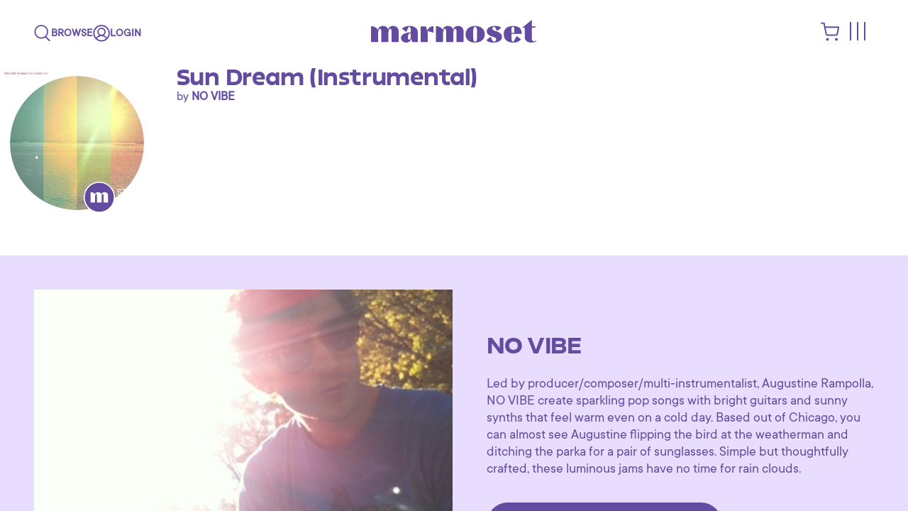

--- FILE ---
content_type: text/html; charset=utf-8
request_url: https://www.marmosetmusic.com/browse/11764-sun-dream-instrumental
body_size: 63279
content:
<!DOCTYPE html>
<html lang="en">
<head>
  <title>
      Sun Dream by NO VIBE | Marmoset
  </title>

  <!-- /meta -->
  <meta name="turbo-refresh-method" content="morph">
  <meta name="csrf-param" content="authenticity_token" />
<meta name="csrf-token" content="qxqkG8lXfOkZ1VWVGYDNsa5iR4Oyl+KzFDBQ/0lYSmg1zc0EmPNUY7+LLQ4teGSsK3B/xXrxYOI5f7GbPF7KgA==" />
  <meta http-equiv="Content-Type" content="text/html; charset=utf-8">
<script type="text/javascript">window.NREUM||(NREUM={});NREUM.info={"beacon":"bam.nr-data.net","errorBeacon":"bam.nr-data.net","licenseKey":"a3aba18a06","applicationID":"2193991","transactionName":"e1YPEUsJXAkBRktHXlZePhNcFEMMC1oXG0JQVhY=","queueTime":2,"applicationTime":485,"agent":"","atts":"QxsURwMdEgwXawNBVEtNQ19NFEUASBYNR25RVxUASwhRCUYOAlVdS1xNR1AVbwkLUwNRVWdQD0cDAFEJF1FIFkRLXBM6UAISX1cGUgQIDwpTSRsUVRQRURdAbkhYFQ0bXBJKBkYLQ0JdFlBUDlAESBdBChlVSlwACBQPXhYQRhFZVFZNAAkbG00="}</script>
<script type="text/javascript">(window.NREUM||(NREUM={})).init={ajax:{deny_list:["bam.nr-data.net"]},feature_flags:["soft_nav"]};(window.NREUM||(NREUM={})).loader_config={xpid:"VwIBVF5RGwEBXVJbDgA=",licenseKey:"a3aba18a06",applicationID:"2193991",browserID:"2194009"};;/*! For license information please see nr-loader-full-1.308.0.min.js.LICENSE.txt */
(()=>{var e,t,r={384:(e,t,r)=>{"use strict";r.d(t,{NT:()=>a,US:()=>u,Zm:()=>o,bQ:()=>d,dV:()=>c,pV:()=>l});var n=r(6154),i=r(1863),s=r(1910);const a={beacon:"bam.nr-data.net",errorBeacon:"bam.nr-data.net"};function o(){return n.gm.NREUM||(n.gm.NREUM={}),void 0===n.gm.newrelic&&(n.gm.newrelic=n.gm.NREUM),n.gm.NREUM}function c(){let e=o();return e.o||(e.o={ST:n.gm.setTimeout,SI:n.gm.setImmediate||n.gm.setInterval,CT:n.gm.clearTimeout,XHR:n.gm.XMLHttpRequest,REQ:n.gm.Request,EV:n.gm.Event,PR:n.gm.Promise,MO:n.gm.MutationObserver,FETCH:n.gm.fetch,WS:n.gm.WebSocket},(0,s.i)(...Object.values(e.o))),e}function d(e,t){let r=o();r.initializedAgents??={},t.initializedAt={ms:(0,i.t)(),date:new Date},r.initializedAgents[e]=t}function u(e,t){o()[e]=t}function l(){return function(){let e=o();const t=e.info||{};e.info={beacon:a.beacon,errorBeacon:a.errorBeacon,...t}}(),function(){let e=o();const t=e.init||{};e.init={...t}}(),c(),function(){let e=o();const t=e.loader_config||{};e.loader_config={...t}}(),o()}},782:(e,t,r)=>{"use strict";r.d(t,{T:()=>n});const n=r(860).K7.pageViewTiming},860:(e,t,r)=>{"use strict";r.d(t,{$J:()=>u,K7:()=>c,P3:()=>d,XX:()=>i,Yy:()=>o,df:()=>s,qY:()=>n,v4:()=>a});const n="events",i="jserrors",s="browser/blobs",a="rum",o="browser/logs",c={ajax:"ajax",genericEvents:"generic_events",jserrors:i,logging:"logging",metrics:"metrics",pageAction:"page_action",pageViewEvent:"page_view_event",pageViewTiming:"page_view_timing",sessionReplay:"session_replay",sessionTrace:"session_trace",softNav:"soft_navigations",spa:"spa"},d={[c.pageViewEvent]:1,[c.pageViewTiming]:2,[c.metrics]:3,[c.jserrors]:4,[c.spa]:5,[c.ajax]:6,[c.sessionTrace]:7,[c.softNav]:8,[c.sessionReplay]:9,[c.logging]:10,[c.genericEvents]:11},u={[c.pageViewEvent]:a,[c.pageViewTiming]:n,[c.ajax]:n,[c.spa]:n,[c.softNav]:n,[c.metrics]:i,[c.jserrors]:i,[c.sessionTrace]:s,[c.sessionReplay]:s,[c.logging]:o,[c.genericEvents]:"ins"}},944:(e,t,r)=>{"use strict";r.d(t,{R:()=>i});var n=r(3241);function i(e,t){"function"==typeof console.debug&&(console.debug("New Relic Warning: https://github.com/newrelic/newrelic-browser-agent/blob/main/docs/warning-codes.md#".concat(e),t),(0,n.W)({agentIdentifier:null,drained:null,type:"data",name:"warn",feature:"warn",data:{code:e,secondary:t}}))}},993:(e,t,r)=>{"use strict";r.d(t,{A$:()=>s,ET:()=>a,TZ:()=>o,p_:()=>i});var n=r(860);const i={ERROR:"ERROR",WARN:"WARN",INFO:"INFO",DEBUG:"DEBUG",TRACE:"TRACE"},s={OFF:0,ERROR:1,WARN:2,INFO:3,DEBUG:4,TRACE:5},a="log",o=n.K7.logging},1541:(e,t,r)=>{"use strict";r.d(t,{U:()=>i,f:()=>n});const n={MFE:"MFE",BA:"BA"};function i(e,t){if(2!==t?.harvestEndpointVersion)return{};const r=t.agentRef.runtime.appMetadata.agents[0].entityGuid;return e?{"source.id":e.id,"source.name":e.name,"source.type":e.type,"parent.id":e.parent?.id||r,"parent.type":e.parent?.type||n.BA}:{"entity.guid":r,appId:t.agentRef.info.applicationID}}},1687:(e,t,r)=>{"use strict";r.d(t,{Ak:()=>d,Ze:()=>h,x3:()=>u});var n=r(3241),i=r(7836),s=r(3606),a=r(860),o=r(2646);const c={};function d(e,t){const r={staged:!1,priority:a.P3[t]||0};l(e),c[e].get(t)||c[e].set(t,r)}function u(e,t){e&&c[e]&&(c[e].get(t)&&c[e].delete(t),p(e,t,!1),c[e].size&&f(e))}function l(e){if(!e)throw new Error("agentIdentifier required");c[e]||(c[e]=new Map)}function h(e="",t="feature",r=!1){if(l(e),!e||!c[e].get(t)||r)return p(e,t);c[e].get(t).staged=!0,f(e)}function f(e){const t=Array.from(c[e]);t.every(([e,t])=>t.staged)&&(t.sort((e,t)=>e[1].priority-t[1].priority),t.forEach(([t])=>{c[e].delete(t),p(e,t)}))}function p(e,t,r=!0){const a=e?i.ee.get(e):i.ee,c=s.i.handlers;if(!a.aborted&&a.backlog&&c){if((0,n.W)({agentIdentifier:e,type:"lifecycle",name:"drain",feature:t}),r){const e=a.backlog[t],r=c[t];if(r){for(let t=0;e&&t<e.length;++t)g(e[t],r);Object.entries(r).forEach(([e,t])=>{Object.values(t||{}).forEach(t=>{t[0]?.on&&t[0]?.context()instanceof o.y&&t[0].on(e,t[1])})})}}a.isolatedBacklog||delete c[t],a.backlog[t]=null,a.emit("drain-"+t,[])}}function g(e,t){var r=e[1];Object.values(t[r]||{}).forEach(t=>{var r=e[0];if(t[0]===r){var n=t[1],i=e[3],s=e[2];n.apply(i,s)}})}},1738:(e,t,r)=>{"use strict";r.d(t,{U:()=>f,Y:()=>h});var n=r(3241),i=r(9908),s=r(1863),a=r(944),o=r(5701),c=r(3969),d=r(8362),u=r(860),l=r(4261);function h(e,t,r,s){const h=s||r;!h||h[e]&&h[e]!==d.d.prototype[e]||(h[e]=function(){(0,i.p)(c.xV,["API/"+e+"/called"],void 0,u.K7.metrics,r.ee),(0,n.W)({agentIdentifier:r.agentIdentifier,drained:!!o.B?.[r.agentIdentifier],type:"data",name:"api",feature:l.Pl+e,data:{}});try{return t.apply(this,arguments)}catch(e){(0,a.R)(23,e)}})}function f(e,t,r,n,a){const o=e.info;null===r?delete o.jsAttributes[t]:o.jsAttributes[t]=r,(a||null===r)&&(0,i.p)(l.Pl+n,[(0,s.t)(),t,r],void 0,"session",e.ee)}},1741:(e,t,r)=>{"use strict";r.d(t,{W:()=>s});var n=r(944),i=r(4261);class s{#e(e,...t){if(this[e]!==s.prototype[e])return this[e](...t);(0,n.R)(35,e)}addPageAction(e,t){return this.#e(i.hG,e,t)}register(e){return this.#e(i.eY,e)}recordCustomEvent(e,t){return this.#e(i.fF,e,t)}setPageViewName(e,t){return this.#e(i.Fw,e,t)}setCustomAttribute(e,t,r){return this.#e(i.cD,e,t,r)}noticeError(e,t){return this.#e(i.o5,e,t)}setUserId(e,t=!1){return this.#e(i.Dl,e,t)}setApplicationVersion(e){return this.#e(i.nb,e)}setErrorHandler(e){return this.#e(i.bt,e)}addRelease(e,t){return this.#e(i.k6,e,t)}log(e,t){return this.#e(i.$9,e,t)}start(){return this.#e(i.d3)}finished(e){return this.#e(i.BL,e)}recordReplay(){return this.#e(i.CH)}pauseReplay(){return this.#e(i.Tb)}addToTrace(e){return this.#e(i.U2,e)}setCurrentRouteName(e){return this.#e(i.PA,e)}interaction(e){return this.#e(i.dT,e)}wrapLogger(e,t,r){return this.#e(i.Wb,e,t,r)}measure(e,t){return this.#e(i.V1,e,t)}consent(e){return this.#e(i.Pv,e)}}},1863:(e,t,r)=>{"use strict";function n(){return Math.floor(performance.now())}r.d(t,{t:()=>n})},1910:(e,t,r)=>{"use strict";r.d(t,{i:()=>s});var n=r(944);const i=new Map;function s(...e){return e.every(e=>{if(i.has(e))return i.get(e);const t="function"==typeof e?e.toString():"",r=t.includes("[native code]"),s=t.includes("nrWrapper");return r||s||(0,n.R)(64,e?.name||t),i.set(e,r),r})}},2555:(e,t,r)=>{"use strict";r.d(t,{D:()=>o,f:()=>a});var n=r(384),i=r(8122);const s={beacon:n.NT.beacon,errorBeacon:n.NT.errorBeacon,licenseKey:void 0,applicationID:void 0,sa:void 0,queueTime:void 0,applicationTime:void 0,ttGuid:void 0,user:void 0,account:void 0,product:void 0,extra:void 0,jsAttributes:{},userAttributes:void 0,atts:void 0,transactionName:void 0,tNamePlain:void 0};function a(e){try{return!!e.licenseKey&&!!e.errorBeacon&&!!e.applicationID}catch(e){return!1}}const o=e=>(0,i.a)(e,s)},2614:(e,t,r)=>{"use strict";r.d(t,{BB:()=>a,H3:()=>n,g:()=>d,iL:()=>c,tS:()=>o,uh:()=>i,wk:()=>s});const n="NRBA",i="SESSION",s=144e5,a=18e5,o={STARTED:"session-started",PAUSE:"session-pause",RESET:"session-reset",RESUME:"session-resume",UPDATE:"session-update"},c={SAME_TAB:"same-tab",CROSS_TAB:"cross-tab"},d={OFF:0,FULL:1,ERROR:2}},2646:(e,t,r)=>{"use strict";r.d(t,{y:()=>n});class n{constructor(e){this.contextId=e}}},2843:(e,t,r)=>{"use strict";r.d(t,{G:()=>s,u:()=>i});var n=r(3878);function i(e,t=!1,r,i){(0,n.DD)("visibilitychange",function(){if(t)return void("hidden"===document.visibilityState&&e());e(document.visibilityState)},r,i)}function s(e,t,r){(0,n.sp)("pagehide",e,t,r)}},3241:(e,t,r)=>{"use strict";r.d(t,{W:()=>s});var n=r(6154);const i="newrelic";function s(e={}){try{n.gm.dispatchEvent(new CustomEvent(i,{detail:e}))}catch(e){}}},3304:(e,t,r)=>{"use strict";r.d(t,{A:()=>s});var n=r(7836);const i=()=>{const e=new WeakSet;return(t,r)=>{if("object"==typeof r&&null!==r){if(e.has(r))return;e.add(r)}return r}};function s(e){try{return JSON.stringify(e,i())??""}catch(e){try{n.ee.emit("internal-error",[e])}catch(e){}return""}}},3333:(e,t,r)=>{"use strict";r.d(t,{$v:()=>u,TZ:()=>n,Xh:()=>c,Zp:()=>i,kd:()=>d,mq:()=>o,nf:()=>a,qN:()=>s});const n=r(860).K7.genericEvents,i=["auxclick","click","copy","keydown","paste","scrollend"],s=["focus","blur"],a=4,o=1e3,c=2e3,d=["PageAction","UserAction","BrowserPerformance"],u={RESOURCES:"experimental.resources",REGISTER:"register"}},3434:(e,t,r)=>{"use strict";r.d(t,{Jt:()=>s,YM:()=>d});var n=r(7836),i=r(5607);const s="nr@original:".concat(i.W),a=50;var o=Object.prototype.hasOwnProperty,c=!1;function d(e,t){return e||(e=n.ee),r.inPlace=function(e,t,n,i,s){n||(n="");const a="-"===n.charAt(0);for(let o=0;o<t.length;o++){const c=t[o],d=e[c];l(d)||(e[c]=r(d,a?c+n:n,i,c,s))}},r.flag=s,r;function r(t,r,n,c,d){return l(t)?t:(r||(r=""),nrWrapper[s]=t,function(e,t,r){if(Object.defineProperty&&Object.keys)try{return Object.keys(e).forEach(function(r){Object.defineProperty(t,r,{get:function(){return e[r]},set:function(t){return e[r]=t,t}})}),t}catch(e){u([e],r)}for(var n in e)o.call(e,n)&&(t[n]=e[n])}(t,nrWrapper,e),nrWrapper);function nrWrapper(){var s,o,l,h;let f;try{o=this,s=[...arguments],l="function"==typeof n?n(s,o):n||{}}catch(t){u([t,"",[s,o,c],l],e)}i(r+"start",[s,o,c],l,d);const p=performance.now();let g;try{return h=t.apply(o,s),g=performance.now(),h}catch(e){throw g=performance.now(),i(r+"err",[s,o,e],l,d),f=e,f}finally{const e=g-p,t={start:p,end:g,duration:e,isLongTask:e>=a,methodName:c,thrownError:f};t.isLongTask&&i("long-task",[t,o],l,d),i(r+"end",[s,o,h],l,d)}}}function i(r,n,i,s){if(!c||t){var a=c;c=!0;try{e.emit(r,n,i,t,s)}catch(t){u([t,r,n,i],e)}c=a}}}function u(e,t){t||(t=n.ee);try{t.emit("internal-error",e)}catch(e){}}function l(e){return!(e&&"function"==typeof e&&e.apply&&!e[s])}},3606:(e,t,r)=>{"use strict";r.d(t,{i:()=>s});var n=r(9908);s.on=a;var i=s.handlers={};function s(e,t,r,s){a(s||n.d,i,e,t,r)}function a(e,t,r,i,s){s||(s="feature"),e||(e=n.d);var a=t[s]=t[s]||{};(a[r]=a[r]||[]).push([e,i])}},3738:(e,t,r)=>{"use strict";r.d(t,{He:()=>i,Kp:()=>o,Lc:()=>d,Rz:()=>u,TZ:()=>n,bD:()=>s,d3:()=>a,jx:()=>l,sl:()=>h,uP:()=>c});const n=r(860).K7.sessionTrace,i="bstResource",s="resource",a="-start",o="-end",c="fn"+a,d="fn"+o,u="pushState",l=1e3,h=3e4},3785:(e,t,r)=>{"use strict";r.d(t,{R:()=>c,b:()=>d});var n=r(9908),i=r(1863),s=r(860),a=r(3969),o=r(993);function c(e,t,r={},c=o.p_.INFO,d=!0,u,l=(0,i.t)()){(0,n.p)(a.xV,["API/logging/".concat(c.toLowerCase(),"/called")],void 0,s.K7.metrics,e),(0,n.p)(o.ET,[l,t,r,c,d,u],void 0,s.K7.logging,e)}function d(e){return"string"==typeof e&&Object.values(o.p_).some(t=>t===e.toUpperCase().trim())}},3878:(e,t,r)=>{"use strict";function n(e,t){return{capture:e,passive:!1,signal:t}}function i(e,t,r=!1,i){window.addEventListener(e,t,n(r,i))}function s(e,t,r=!1,i){document.addEventListener(e,t,n(r,i))}r.d(t,{DD:()=>s,jT:()=>n,sp:()=>i})},3969:(e,t,r)=>{"use strict";r.d(t,{TZ:()=>n,XG:()=>o,rs:()=>i,xV:()=>a,z_:()=>s});const n=r(860).K7.metrics,i="sm",s="cm",a="storeSupportabilityMetrics",o="storeEventMetrics"},4234:(e,t,r)=>{"use strict";r.d(t,{W:()=>s});var n=r(7836),i=r(1687);class s{constructor(e,t){this.agentIdentifier=e,this.ee=n.ee.get(e),this.featureName=t,this.blocked=!1}deregisterDrain(){(0,i.x3)(this.agentIdentifier,this.featureName)}}},4261:(e,t,r)=>{"use strict";r.d(t,{$9:()=>d,BL:()=>o,CH:()=>f,Dl:()=>w,Fw:()=>y,PA:()=>m,Pl:()=>n,Pv:()=>T,Tb:()=>l,U2:()=>s,V1:()=>E,Wb:()=>x,bt:()=>b,cD:()=>v,d3:()=>R,dT:()=>c,eY:()=>p,fF:()=>h,hG:()=>i,k6:()=>a,nb:()=>g,o5:()=>u});const n="api-",i="addPageAction",s="addToTrace",a="addRelease",o="finished",c="interaction",d="log",u="noticeError",l="pauseReplay",h="recordCustomEvent",f="recordReplay",p="register",g="setApplicationVersion",m="setCurrentRouteName",v="setCustomAttribute",b="setErrorHandler",y="setPageViewName",w="setUserId",R="start",x="wrapLogger",E="measure",T="consent"},5205:(e,t,r)=>{"use strict";r.d(t,{j:()=>S});var n=r(384),i=r(1741);var s=r(2555),a=r(3333);const o=e=>{if(!e||"string"!=typeof e)return!1;try{document.createDocumentFragment().querySelector(e)}catch{return!1}return!0};var c=r(2614),d=r(944),u=r(8122);const l="[data-nr-mask]",h=e=>(0,u.a)(e,(()=>{const e={feature_flags:[],experimental:{allow_registered_children:!1,resources:!1},mask_selector:"*",block_selector:"[data-nr-block]",mask_input_options:{color:!1,date:!1,"datetime-local":!1,email:!1,month:!1,number:!1,range:!1,search:!1,tel:!1,text:!1,time:!1,url:!1,week:!1,textarea:!1,select:!1,password:!0}};return{ajax:{deny_list:void 0,block_internal:!0,enabled:!0,autoStart:!0},api:{get allow_registered_children(){return e.feature_flags.includes(a.$v.REGISTER)||e.experimental.allow_registered_children},set allow_registered_children(t){e.experimental.allow_registered_children=t},duplicate_registered_data:!1},browser_consent_mode:{enabled:!1},distributed_tracing:{enabled:void 0,exclude_newrelic_header:void 0,cors_use_newrelic_header:void 0,cors_use_tracecontext_headers:void 0,allowed_origins:void 0},get feature_flags(){return e.feature_flags},set feature_flags(t){e.feature_flags=t},generic_events:{enabled:!0,autoStart:!0},harvest:{interval:30},jserrors:{enabled:!0,autoStart:!0},logging:{enabled:!0,autoStart:!0},metrics:{enabled:!0,autoStart:!0},obfuscate:void 0,page_action:{enabled:!0},page_view_event:{enabled:!0,autoStart:!0},page_view_timing:{enabled:!0,autoStart:!0},performance:{capture_marks:!1,capture_measures:!1,capture_detail:!0,resources:{get enabled(){return e.feature_flags.includes(a.$v.RESOURCES)||e.experimental.resources},set enabled(t){e.experimental.resources=t},asset_types:[],first_party_domains:[],ignore_newrelic:!0}},privacy:{cookies_enabled:!0},proxy:{assets:void 0,beacon:void 0},session:{expiresMs:c.wk,inactiveMs:c.BB},session_replay:{autoStart:!0,enabled:!1,preload:!1,sampling_rate:10,error_sampling_rate:100,collect_fonts:!1,inline_images:!1,fix_stylesheets:!0,mask_all_inputs:!0,get mask_text_selector(){return e.mask_selector},set mask_text_selector(t){o(t)?e.mask_selector="".concat(t,",").concat(l):""===t||null===t?e.mask_selector=l:(0,d.R)(5,t)},get block_class(){return"nr-block"},get ignore_class(){return"nr-ignore"},get mask_text_class(){return"nr-mask"},get block_selector(){return e.block_selector},set block_selector(t){o(t)?e.block_selector+=",".concat(t):""!==t&&(0,d.R)(6,t)},get mask_input_options(){return e.mask_input_options},set mask_input_options(t){t&&"object"==typeof t?e.mask_input_options={...t,password:!0}:(0,d.R)(7,t)}},session_trace:{enabled:!0,autoStart:!0},soft_navigations:{enabled:!0,autoStart:!0},spa:{enabled:!0,autoStart:!0},ssl:void 0,user_actions:{enabled:!0,elementAttributes:["id","className","tagName","type"]}}})());var f=r(6154),p=r(9324);let g=0;const m={buildEnv:p.F3,distMethod:p.Xs,version:p.xv,originTime:f.WN},v={consented:!1},b={appMetadata:{},get consented(){return this.session?.state?.consent||v.consented},set consented(e){v.consented=e},customTransaction:void 0,denyList:void 0,disabled:!1,harvester:void 0,isolatedBacklog:!1,isRecording:!1,loaderType:void 0,maxBytes:3e4,obfuscator:void 0,onerror:void 0,ptid:void 0,releaseIds:{},session:void 0,timeKeeper:void 0,registeredEntities:[],jsAttributesMetadata:{bytes:0},get harvestCount(){return++g}},y=e=>{const t=(0,u.a)(e,b),r=Object.keys(m).reduce((e,t)=>(e[t]={value:m[t],writable:!1,configurable:!0,enumerable:!0},e),{});return Object.defineProperties(t,r)};var w=r(5701);const R=e=>{const t=e.startsWith("http");e+="/",r.p=t?e:"https://"+e};var x=r(7836),E=r(3241);const T={accountID:void 0,trustKey:void 0,agentID:void 0,licenseKey:void 0,applicationID:void 0,xpid:void 0},A=e=>(0,u.a)(e,T),_=new Set;function S(e,t={},r,a){let{init:o,info:c,loader_config:d,runtime:u={},exposed:l=!0}=t;if(!c){const e=(0,n.pV)();o=e.init,c=e.info,d=e.loader_config}e.init=h(o||{}),e.loader_config=A(d||{}),c.jsAttributes??={},f.bv&&(c.jsAttributes.isWorker=!0),e.info=(0,s.D)(c);const p=e.init,g=[c.beacon,c.errorBeacon];_.has(e.agentIdentifier)||(p.proxy.assets&&(R(p.proxy.assets),g.push(p.proxy.assets)),p.proxy.beacon&&g.push(p.proxy.beacon),e.beacons=[...g],function(e){const t=(0,n.pV)();Object.getOwnPropertyNames(i.W.prototype).forEach(r=>{const n=i.W.prototype[r];if("function"!=typeof n||"constructor"===n)return;let s=t[r];e[r]&&!1!==e.exposed&&"micro-agent"!==e.runtime?.loaderType&&(t[r]=(...t)=>{const n=e[r](...t);return s?s(...t):n})})}(e),(0,n.US)("activatedFeatures",w.B)),u.denyList=[...p.ajax.deny_list||[],...p.ajax.block_internal?g:[]],u.ptid=e.agentIdentifier,u.loaderType=r,e.runtime=y(u),_.has(e.agentIdentifier)||(e.ee=x.ee.get(e.agentIdentifier),e.exposed=l,(0,E.W)({agentIdentifier:e.agentIdentifier,drained:!!w.B?.[e.agentIdentifier],type:"lifecycle",name:"initialize",feature:void 0,data:e.config})),_.add(e.agentIdentifier)}},5270:(e,t,r)=>{"use strict";r.d(t,{Aw:()=>a,SR:()=>s,rF:()=>o});var n=r(384),i=r(7767);function s(e){return!!(0,n.dV)().o.MO&&(0,i.V)(e)&&!0===e?.session_trace.enabled}function a(e){return!0===e?.session_replay.preload&&s(e)}function o(e,t){try{if("string"==typeof t?.type){if("password"===t.type.toLowerCase())return"*".repeat(e?.length||0);if(void 0!==t?.dataset?.nrUnmask||t?.classList?.contains("nr-unmask"))return e}}catch(e){}return"string"==typeof e?e.replace(/[\S]/g,"*"):"*".repeat(e?.length||0)}},5289:(e,t,r)=>{"use strict";r.d(t,{GG:()=>a,Qr:()=>c,sB:()=>o});var n=r(3878),i=r(6389);function s(){return"undefined"==typeof document||"complete"===document.readyState}function a(e,t){if(s())return e();const r=(0,i.J)(e),a=setInterval(()=>{s()&&(clearInterval(a),r())},500);(0,n.sp)("load",r,t)}function o(e){if(s())return e();(0,n.DD)("DOMContentLoaded",e)}function c(e){if(s())return e();(0,n.sp)("popstate",e)}},5607:(e,t,r)=>{"use strict";r.d(t,{W:()=>n});const n=(0,r(9566).bz)()},5701:(e,t,r)=>{"use strict";r.d(t,{B:()=>s,t:()=>a});var n=r(3241);const i=new Set,s={};function a(e,t){const r=t.agentIdentifier;s[r]??={},e&&"object"==typeof e&&(i.has(r)||(t.ee.emit("rumresp",[e]),s[r]=e,i.add(r),(0,n.W)({agentIdentifier:r,loaded:!0,drained:!0,type:"lifecycle",name:"load",feature:void 0,data:e})))}},6154:(e,t,r)=>{"use strict";r.d(t,{OF:()=>d,RI:()=>i,WN:()=>h,bv:()=>s,eN:()=>f,gm:()=>a,lR:()=>l,m:()=>c,mw:()=>o,sb:()=>u});var n=r(1863);const i="undefined"!=typeof window&&!!window.document,s="undefined"!=typeof WorkerGlobalScope&&("undefined"!=typeof self&&self instanceof WorkerGlobalScope&&self.navigator instanceof WorkerNavigator||"undefined"!=typeof globalThis&&globalThis instanceof WorkerGlobalScope&&globalThis.navigator instanceof WorkerNavigator),a=i?window:"undefined"!=typeof WorkerGlobalScope&&("undefined"!=typeof self&&self instanceof WorkerGlobalScope&&self||"undefined"!=typeof globalThis&&globalThis instanceof WorkerGlobalScope&&globalThis),o=Boolean("hidden"===a?.document?.visibilityState),c=""+a?.location,d=/iPad|iPhone|iPod/.test(a.navigator?.userAgent),u=d&&"undefined"==typeof SharedWorker,l=(()=>{const e=a.navigator?.userAgent?.match(/Firefox[/\s](\d+\.\d+)/);return Array.isArray(e)&&e.length>=2?+e[1]:0})(),h=Date.now()-(0,n.t)(),f=()=>"undefined"!=typeof PerformanceNavigationTiming&&a?.performance?.getEntriesByType("navigation")?.[0]?.responseStart},6344:(e,t,r)=>{"use strict";r.d(t,{BB:()=>u,Qb:()=>l,TZ:()=>i,Ug:()=>a,Vh:()=>s,_s:()=>o,bc:()=>d,yP:()=>c});var n=r(2614);const i=r(860).K7.sessionReplay,s="errorDuringReplay",a=.12,o={DomContentLoaded:0,Load:1,FullSnapshot:2,IncrementalSnapshot:3,Meta:4,Custom:5},c={[n.g.ERROR]:15e3,[n.g.FULL]:3e5,[n.g.OFF]:0},d={RESET:{message:"Session was reset",sm:"Reset"},IMPORT:{message:"Recorder failed to import",sm:"Import"},TOO_MANY:{message:"429: Too Many Requests",sm:"Too-Many"},TOO_BIG:{message:"Payload was too large",sm:"Too-Big"},CROSS_TAB:{message:"Session Entity was set to OFF on another tab",sm:"Cross-Tab"},ENTITLEMENTS:{message:"Session Replay is not allowed and will not be started",sm:"Entitlement"}},u=5e3,l={API:"api",RESUME:"resume",SWITCH_TO_FULL:"switchToFull",INITIALIZE:"initialize",PRELOAD:"preload"}},6389:(e,t,r)=>{"use strict";function n(e,t=500,r={}){const n=r?.leading||!1;let i;return(...r)=>{n&&void 0===i&&(e.apply(this,r),i=setTimeout(()=>{i=clearTimeout(i)},t)),n||(clearTimeout(i),i=setTimeout(()=>{e.apply(this,r)},t))}}function i(e){let t=!1;return(...r)=>{t||(t=!0,e.apply(this,r))}}r.d(t,{J:()=>i,s:()=>n})},6630:(e,t,r)=>{"use strict";r.d(t,{T:()=>n});const n=r(860).K7.pageViewEvent},6774:(e,t,r)=>{"use strict";r.d(t,{T:()=>n});const n=r(860).K7.jserrors},7295:(e,t,r)=>{"use strict";r.d(t,{Xv:()=>a,gX:()=>i,iW:()=>s});var n=[];function i(e){if(!e||s(e))return!1;if(0===n.length)return!0;if("*"===n[0].hostname)return!1;for(var t=0;t<n.length;t++){var r=n[t];if(r.hostname.test(e.hostname)&&r.pathname.test(e.pathname))return!1}return!0}function s(e){return void 0===e.hostname}function a(e){if(n=[],e&&e.length)for(var t=0;t<e.length;t++){let r=e[t];if(!r)continue;if("*"===r)return void(n=[{hostname:"*"}]);0===r.indexOf("http://")?r=r.substring(7):0===r.indexOf("https://")&&(r=r.substring(8));const i=r.indexOf("/");let s,a;i>0?(s=r.substring(0,i),a=r.substring(i)):(s=r,a="*");let[c]=s.split(":");n.push({hostname:o(c),pathname:o(a,!0)})}}function o(e,t=!1){const r=e.replace(/[.+?^${}()|[\]\\]/g,e=>"\\"+e).replace(/\*/g,".*?");return new RegExp((t?"^":"")+r+"$")}},7485:(e,t,r)=>{"use strict";r.d(t,{D:()=>i});var n=r(6154);function i(e){if(0===(e||"").indexOf("data:"))return{protocol:"data"};try{const t=new URL(e,location.href),r={port:t.port,hostname:t.hostname,pathname:t.pathname,search:t.search,protocol:t.protocol.slice(0,t.protocol.indexOf(":")),sameOrigin:t.protocol===n.gm?.location?.protocol&&t.host===n.gm?.location?.host};return r.port&&""!==r.port||("http:"===t.protocol&&(r.port="80"),"https:"===t.protocol&&(r.port="443")),r.pathname&&""!==r.pathname?r.pathname.startsWith("/")||(r.pathname="/".concat(r.pathname)):r.pathname="/",r}catch(e){return{}}}},7699:(e,t,r)=>{"use strict";r.d(t,{It:()=>s,KC:()=>o,No:()=>i,qh:()=>a});var n=r(860);const i=16e3,s=1e6,a="SESSION_ERROR",o={[n.K7.logging]:!0,[n.K7.genericEvents]:!1,[n.K7.jserrors]:!1,[n.K7.ajax]:!1}},7767:(e,t,r)=>{"use strict";r.d(t,{V:()=>i});var n=r(6154);const i=e=>n.RI&&!0===e?.privacy.cookies_enabled},7836:(e,t,r)=>{"use strict";r.d(t,{P:()=>o,ee:()=>c});var n=r(384),i=r(8990),s=r(2646),a=r(5607);const o="nr@context:".concat(a.W),c=function e(t,r){var n={},a={},u={},l=!1;try{l=16===r.length&&d.initializedAgents?.[r]?.runtime.isolatedBacklog}catch(e){}var h={on:p,addEventListener:p,removeEventListener:function(e,t){var r=n[e];if(!r)return;for(var i=0;i<r.length;i++)r[i]===t&&r.splice(i,1)},emit:function(e,r,n,i,s){!1!==s&&(s=!0);if(c.aborted&&!i)return;t&&s&&t.emit(e,r,n);var o=f(n);g(e).forEach(e=>{e.apply(o,r)});var d=v()[a[e]];d&&d.push([h,e,r,o]);return o},get:m,listeners:g,context:f,buffer:function(e,t){const r=v();if(t=t||"feature",h.aborted)return;Object.entries(e||{}).forEach(([e,n])=>{a[n]=t,t in r||(r[t]=[])})},abort:function(){h._aborted=!0,Object.keys(h.backlog).forEach(e=>{delete h.backlog[e]})},isBuffering:function(e){return!!v()[a[e]]},debugId:r,backlog:l?{}:t&&"object"==typeof t.backlog?t.backlog:{},isolatedBacklog:l};return Object.defineProperty(h,"aborted",{get:()=>{let e=h._aborted||!1;return e||(t&&(e=t.aborted),e)}}),h;function f(e){return e&&e instanceof s.y?e:e?(0,i.I)(e,o,()=>new s.y(o)):new s.y(o)}function p(e,t){n[e]=g(e).concat(t)}function g(e){return n[e]||[]}function m(t){return u[t]=u[t]||e(h,t)}function v(){return h.backlog}}(void 0,"globalEE"),d=(0,n.Zm)();d.ee||(d.ee=c)},8122:(e,t,r)=>{"use strict";r.d(t,{a:()=>i});var n=r(944);function i(e,t){try{if(!e||"object"!=typeof e)return(0,n.R)(3);if(!t||"object"!=typeof t)return(0,n.R)(4);const r=Object.create(Object.getPrototypeOf(t),Object.getOwnPropertyDescriptors(t)),s=0===Object.keys(r).length?e:r;for(let a in s)if(void 0!==e[a])try{if(null===e[a]){r[a]=null;continue}Array.isArray(e[a])&&Array.isArray(t[a])?r[a]=Array.from(new Set([...e[a],...t[a]])):"object"==typeof e[a]&&"object"==typeof t[a]?r[a]=i(e[a],t[a]):r[a]=e[a]}catch(e){r[a]||(0,n.R)(1,e)}return r}catch(e){(0,n.R)(2,e)}}},8139:(e,t,r)=>{"use strict";r.d(t,{u:()=>h});var n=r(7836),i=r(3434),s=r(8990),a=r(6154);const o={},c=a.gm.XMLHttpRequest,d="addEventListener",u="removeEventListener",l="nr@wrapped:".concat(n.P);function h(e){var t=function(e){return(e||n.ee).get("events")}(e);if(o[t.debugId]++)return t;o[t.debugId]=1;var r=(0,i.YM)(t,!0);function h(e){r.inPlace(e,[d,u],"-",p)}function p(e,t){return e[1]}return"getPrototypeOf"in Object&&(a.RI&&f(document,h),c&&f(c.prototype,h),f(a.gm,h)),t.on(d+"-start",function(e,t){var n=e[1];if(null!==n&&("function"==typeof n||"object"==typeof n)&&"newrelic"!==e[0]){var i=(0,s.I)(n,l,function(){var e={object:function(){if("function"!=typeof n.handleEvent)return;return n.handleEvent.apply(n,arguments)},function:n}[typeof n];return e?r(e,"fn-",null,e.name||"anonymous"):n});this.wrapped=e[1]=i}}),t.on(u+"-start",function(e){e[1]=this.wrapped||e[1]}),t}function f(e,t,...r){let n=e;for(;"object"==typeof n&&!Object.prototype.hasOwnProperty.call(n,d);)n=Object.getPrototypeOf(n);n&&t(n,...r)}},8362:(e,t,r)=>{"use strict";r.d(t,{d:()=>s});var n=r(9566),i=r(1741);class s extends i.W{agentIdentifier=(0,n.LA)(16)}},8374:(e,t,r)=>{r.nc=(()=>{try{return document?.currentScript?.nonce}catch(e){}return""})()},8990:(e,t,r)=>{"use strict";r.d(t,{I:()=>i});var n=Object.prototype.hasOwnProperty;function i(e,t,r){if(n.call(e,t))return e[t];var i=r();if(Object.defineProperty&&Object.keys)try{return Object.defineProperty(e,t,{value:i,writable:!0,enumerable:!1}),i}catch(e){}return e[t]=i,i}},9119:(e,t,r)=>{"use strict";r.d(t,{L:()=>s});var n=/([^?#]*)[^#]*(#[^?]*|$).*/,i=/([^?#]*)().*/;function s(e,t){return e?e.replace(t?n:i,"$1$2"):e}},9300:(e,t,r)=>{"use strict";r.d(t,{T:()=>n});const n=r(860).K7.ajax},9324:(e,t,r)=>{"use strict";r.d(t,{AJ:()=>a,F3:()=>i,Xs:()=>s,Yq:()=>o,xv:()=>n});const n="1.308.0",i="PROD",s="CDN",a="@newrelic/rrweb",o="1.0.1"},9566:(e,t,r)=>{"use strict";r.d(t,{LA:()=>o,ZF:()=>c,bz:()=>a,el:()=>d});var n=r(6154);const i="xxxxxxxx-xxxx-4xxx-yxxx-xxxxxxxxxxxx";function s(e,t){return e?15&e[t]:16*Math.random()|0}function a(){const e=n.gm?.crypto||n.gm?.msCrypto;let t,r=0;return e&&e.getRandomValues&&(t=e.getRandomValues(new Uint8Array(30))),i.split("").map(e=>"x"===e?s(t,r++).toString(16):"y"===e?(3&s()|8).toString(16):e).join("")}function o(e){const t=n.gm?.crypto||n.gm?.msCrypto;let r,i=0;t&&t.getRandomValues&&(r=t.getRandomValues(new Uint8Array(e)));const a=[];for(var o=0;o<e;o++)a.push(s(r,i++).toString(16));return a.join("")}function c(){return o(16)}function d(){return o(32)}},9908:(e,t,r)=>{"use strict";r.d(t,{d:()=>n,p:()=>i});var n=r(7836).ee.get("handle");function i(e,t,r,i,s){s?(s.buffer([e],i),s.emit(e,t,r)):(n.buffer([e],i),n.emit(e,t,r))}}},n={};function i(e){var t=n[e];if(void 0!==t)return t.exports;var s=n[e]={exports:{}};return r[e](s,s.exports,i),s.exports}i.m=r,i.d=(e,t)=>{for(var r in t)i.o(t,r)&&!i.o(e,r)&&Object.defineProperty(e,r,{enumerable:!0,get:t[r]})},i.f={},i.e=e=>Promise.all(Object.keys(i.f).reduce((t,r)=>(i.f[r](e,t),t),[])),i.u=e=>({95:"nr-full-compressor",222:"nr-full-recorder",891:"nr-full"}[e]+"-1.308.0.min.js"),i.o=(e,t)=>Object.prototype.hasOwnProperty.call(e,t),e={},t="NRBA-1.308.0.PROD:",i.l=(r,n,s,a)=>{if(e[r])e[r].push(n);else{var o,c;if(void 0!==s)for(var d=document.getElementsByTagName("script"),u=0;u<d.length;u++){var l=d[u];if(l.getAttribute("src")==r||l.getAttribute("data-webpack")==t+s){o=l;break}}if(!o){c=!0;var h={891:"sha512-fcveNDcpRQS9OweGhN4uJe88Qmg+EVyH6j/wngwL2Le0m7LYyz7q+JDx7KBxsdDF4TaPVsSmHg12T3pHwdLa7w==",222:"sha512-O8ZzdvgB4fRyt7k2Qrr4STpR+tCA2mcQEig6/dP3rRy9uEx1CTKQ6cQ7Src0361y7xS434ua+zIPo265ZpjlEg==",95:"sha512-jDWejat/6/UDex/9XjYoPPmpMPuEvBCSuCg/0tnihjbn5bh9mP3An0NzFV9T5Tc+3kKhaXaZA8UIKPAanD2+Gw=="};(o=document.createElement("script")).charset="utf-8",i.nc&&o.setAttribute("nonce",i.nc),o.setAttribute("data-webpack",t+s),o.src=r,0!==o.src.indexOf(window.location.origin+"/")&&(o.crossOrigin="anonymous"),h[a]&&(o.integrity=h[a])}e[r]=[n];var f=(t,n)=>{o.onerror=o.onload=null,clearTimeout(p);var i=e[r];if(delete e[r],o.parentNode&&o.parentNode.removeChild(o),i&&i.forEach(e=>e(n)),t)return t(n)},p=setTimeout(f.bind(null,void 0,{type:"timeout",target:o}),12e4);o.onerror=f.bind(null,o.onerror),o.onload=f.bind(null,o.onload),c&&document.head.appendChild(o)}},i.r=e=>{"undefined"!=typeof Symbol&&Symbol.toStringTag&&Object.defineProperty(e,Symbol.toStringTag,{value:"Module"}),Object.defineProperty(e,"__esModule",{value:!0})},i.p="https://js-agent.newrelic.com/",(()=>{var e={85:0,959:0};i.f.j=(t,r)=>{var n=i.o(e,t)?e[t]:void 0;if(0!==n)if(n)r.push(n[2]);else{var s=new Promise((r,i)=>n=e[t]=[r,i]);r.push(n[2]=s);var a=i.p+i.u(t),o=new Error;i.l(a,r=>{if(i.o(e,t)&&(0!==(n=e[t])&&(e[t]=void 0),n)){var s=r&&("load"===r.type?"missing":r.type),a=r&&r.target&&r.target.src;o.message="Loading chunk "+t+" failed: ("+s+": "+a+")",o.name="ChunkLoadError",o.type=s,o.request=a,n[1](o)}},"chunk-"+t,t)}};var t=(t,r)=>{var n,s,[a,o,c]=r,d=0;if(a.some(t=>0!==e[t])){for(n in o)i.o(o,n)&&(i.m[n]=o[n]);if(c)c(i)}for(t&&t(r);d<a.length;d++)s=a[d],i.o(e,s)&&e[s]&&e[s][0](),e[s]=0},r=self["webpackChunk:NRBA-1.308.0.PROD"]=self["webpackChunk:NRBA-1.308.0.PROD"]||[];r.forEach(t.bind(null,0)),r.push=t.bind(null,r.push.bind(r))})(),(()=>{"use strict";i(8374);var e=i(8362),t=i(860);const r=Object.values(t.K7);var n=i(5205);var s=i(9908),a=i(1863),o=i(4261),c=i(1738);var d=i(1687),u=i(4234),l=i(5289),h=i(6154),f=i(944),p=i(5270),g=i(7767),m=i(6389),v=i(7699);class b extends u.W{constructor(e,t){super(e.agentIdentifier,t),this.agentRef=e,this.abortHandler=void 0,this.featAggregate=void 0,this.loadedSuccessfully=void 0,this.onAggregateImported=new Promise(e=>{this.loadedSuccessfully=e}),this.deferred=Promise.resolve(),!1===e.init[this.featureName].autoStart?this.deferred=new Promise((t,r)=>{this.ee.on("manual-start-all",(0,m.J)(()=>{(0,d.Ak)(e.agentIdentifier,this.featureName),t()}))}):(0,d.Ak)(e.agentIdentifier,t)}importAggregator(e,t,r={}){if(this.featAggregate)return;const n=async()=>{let n;await this.deferred;try{if((0,g.V)(e.init)){const{setupAgentSession:t}=await i.e(891).then(i.bind(i,8766));n=t(e)}}catch(e){(0,f.R)(20,e),this.ee.emit("internal-error",[e]),(0,s.p)(v.qh,[e],void 0,this.featureName,this.ee)}try{if(!this.#t(this.featureName,n,e.init))return(0,d.Ze)(this.agentIdentifier,this.featureName),void this.loadedSuccessfully(!1);const{Aggregate:i}=await t();this.featAggregate=new i(e,r),e.runtime.harvester.initializedAggregates.push(this.featAggregate),this.loadedSuccessfully(!0)}catch(e){(0,f.R)(34,e),this.abortHandler?.(),(0,d.Ze)(this.agentIdentifier,this.featureName,!0),this.loadedSuccessfully(!1),this.ee&&this.ee.abort()}};h.RI?(0,l.GG)(()=>n(),!0):n()}#t(e,r,n){if(this.blocked)return!1;switch(e){case t.K7.sessionReplay:return(0,p.SR)(n)&&!!r;case t.K7.sessionTrace:return!!r;default:return!0}}}var y=i(6630),w=i(2614),R=i(3241);class x extends b{static featureName=y.T;constructor(e){var t;super(e,y.T),this.setupInspectionEvents(e.agentIdentifier),t=e,(0,c.Y)(o.Fw,function(e,r){"string"==typeof e&&("/"!==e.charAt(0)&&(e="/"+e),t.runtime.customTransaction=(r||"http://custom.transaction")+e,(0,s.p)(o.Pl+o.Fw,[(0,a.t)()],void 0,void 0,t.ee))},t),this.importAggregator(e,()=>i.e(891).then(i.bind(i,3718)))}setupInspectionEvents(e){const t=(t,r)=>{t&&(0,R.W)({agentIdentifier:e,timeStamp:t.timeStamp,loaded:"complete"===t.target.readyState,type:"window",name:r,data:t.target.location+""})};(0,l.sB)(e=>{t(e,"DOMContentLoaded")}),(0,l.GG)(e=>{t(e,"load")}),(0,l.Qr)(e=>{t(e,"navigate")}),this.ee.on(w.tS.UPDATE,(t,r)=>{(0,R.W)({agentIdentifier:e,type:"lifecycle",name:"session",data:r})})}}var E=i(384);class T extends e.d{constructor(e){var t;(super(),h.gm)?(this.features={},(0,E.bQ)(this.agentIdentifier,this),this.desiredFeatures=new Set(e.features||[]),this.desiredFeatures.add(x),(0,n.j)(this,e,e.loaderType||"agent"),t=this,(0,c.Y)(o.cD,function(e,r,n=!1){if("string"==typeof e){if(["string","number","boolean"].includes(typeof r)||null===r)return(0,c.U)(t,e,r,o.cD,n);(0,f.R)(40,typeof r)}else(0,f.R)(39,typeof e)},t),function(e){(0,c.Y)(o.Dl,function(t,r=!1){if("string"!=typeof t&&null!==t)return void(0,f.R)(41,typeof t);const n=e.info.jsAttributes["enduser.id"];r&&null!=n&&n!==t?(0,s.p)(o.Pl+"setUserIdAndResetSession",[t],void 0,"session",e.ee):(0,c.U)(e,"enduser.id",t,o.Dl,!0)},e)}(this),function(e){(0,c.Y)(o.nb,function(t){if("string"==typeof t||null===t)return(0,c.U)(e,"application.version",t,o.nb,!1);(0,f.R)(42,typeof t)},e)}(this),function(e){(0,c.Y)(o.d3,function(){e.ee.emit("manual-start-all")},e)}(this),function(e){(0,c.Y)(o.Pv,function(t=!0){if("boolean"==typeof t){if((0,s.p)(o.Pl+o.Pv,[t],void 0,"session",e.ee),e.runtime.consented=t,t){const t=e.features.page_view_event;t.onAggregateImported.then(e=>{const r=t.featAggregate;e&&!r.sentRum&&r.sendRum()})}}else(0,f.R)(65,typeof t)},e)}(this),this.run()):(0,f.R)(21)}get config(){return{info:this.info,init:this.init,loader_config:this.loader_config,runtime:this.runtime}}get api(){return this}run(){try{const e=function(e){const t={};return r.forEach(r=>{t[r]=!!e[r]?.enabled}),t}(this.init),n=[...this.desiredFeatures];n.sort((e,r)=>t.P3[e.featureName]-t.P3[r.featureName]),n.forEach(r=>{if(!e[r.featureName]&&r.featureName!==t.K7.pageViewEvent)return;if(r.featureName===t.K7.spa)return void(0,f.R)(67);const n=function(e){switch(e){case t.K7.ajax:return[t.K7.jserrors];case t.K7.sessionTrace:return[t.K7.ajax,t.K7.pageViewEvent];case t.K7.sessionReplay:return[t.K7.sessionTrace];case t.K7.pageViewTiming:return[t.K7.pageViewEvent];default:return[]}}(r.featureName).filter(e=>!(e in this.features));n.length>0&&(0,f.R)(36,{targetFeature:r.featureName,missingDependencies:n}),this.features[r.featureName]=new r(this)})}catch(e){(0,f.R)(22,e);for(const e in this.features)this.features[e].abortHandler?.();const t=(0,E.Zm)();delete t.initializedAgents[this.agentIdentifier]?.features,delete this.sharedAggregator;return t.ee.get(this.agentIdentifier).abort(),!1}}}var A=i(2843),_=i(782);class S extends b{static featureName=_.T;constructor(e){super(e,_.T),h.RI&&((0,A.u)(()=>(0,s.p)("docHidden",[(0,a.t)()],void 0,_.T,this.ee),!0),(0,A.G)(()=>(0,s.p)("winPagehide",[(0,a.t)()],void 0,_.T,this.ee)),this.importAggregator(e,()=>i.e(891).then(i.bind(i,9018))))}}var O=i(3969);class I extends b{static featureName=O.TZ;constructor(e){super(e,O.TZ),h.RI&&document.addEventListener("securitypolicyviolation",e=>{(0,s.p)(O.xV,["Generic/CSPViolation/Detected"],void 0,this.featureName,this.ee)}),this.importAggregator(e,()=>i.e(891).then(i.bind(i,6555)))}}var P=i(6774),k=i(3878),N=i(3304);class D{constructor(e,t,r,n,i){this.name="UncaughtError",this.message="string"==typeof e?e:(0,N.A)(e),this.sourceURL=t,this.line=r,this.column=n,this.__newrelic=i}}function j(e){return M(e)?e:new D(void 0!==e?.message?e.message:e,e?.filename||e?.sourceURL,e?.lineno||e?.line,e?.colno||e?.col,e?.__newrelic,e?.cause)}function C(e){const t="Unhandled Promise Rejection: ";if(!e?.reason)return;if(M(e.reason)){try{e.reason.message.startsWith(t)||(e.reason.message=t+e.reason.message)}catch(e){}return j(e.reason)}const r=j(e.reason);return(r.message||"").startsWith(t)||(r.message=t+r.message),r}function L(e){if(e.error instanceof SyntaxError&&!/:\d+$/.test(e.error.stack?.trim())){const t=new D(e.message,e.filename,e.lineno,e.colno,e.error.__newrelic,e.cause);return t.name=SyntaxError.name,t}return M(e.error)?e.error:j(e)}function M(e){return e instanceof Error&&!!e.stack}function B(e,r,n,i,o=(0,a.t)()){"string"==typeof e&&(e=new Error(e)),(0,s.p)("err",[e,o,!1,r,n.runtime.isRecording,void 0,i],void 0,t.K7.jserrors,n.ee),(0,s.p)("uaErr",[],void 0,t.K7.genericEvents,n.ee)}var H=i(1541),K=i(993),W=i(3785);function U(e,{customAttributes:t={},level:r=K.p_.INFO}={},n,i,s=(0,a.t)()){(0,W.R)(n.ee,e,t,r,!1,i,s)}function F(e,r,n,i,c=(0,a.t)()){(0,s.p)(o.Pl+o.hG,[c,e,r,i],void 0,t.K7.genericEvents,n.ee)}function V(e,r,n,i,c=(0,a.t)()){const{start:d,end:u,customAttributes:l}=r||{},h={customAttributes:l||{}};if("object"!=typeof h.customAttributes||"string"!=typeof e||0===e.length)return void(0,f.R)(57);const p=(e,t)=>null==e?t:"number"==typeof e?e:e instanceof PerformanceMark?e.startTime:Number.NaN;if(h.start=p(d,0),h.end=p(u,c),Number.isNaN(h.start)||Number.isNaN(h.end))(0,f.R)(57);else{if(h.duration=h.end-h.start,!(h.duration<0))return(0,s.p)(o.Pl+o.V1,[h,e,i],void 0,t.K7.genericEvents,n.ee),h;(0,f.R)(58)}}function z(e,r={},n,i,c=(0,a.t)()){(0,s.p)(o.Pl+o.fF,[c,e,r,i],void 0,t.K7.genericEvents,n.ee)}function G(e){(0,c.Y)(o.eY,function(t){return Y(e,t)},e)}function Y(e,r,n){(0,f.R)(54,"newrelic.register"),r||={},r.type=H.f.MFE,r.licenseKey||=e.info.licenseKey,r.blocked=!1,r.parent=n||{},Array.isArray(r.tags)||(r.tags=[]);const i={};r.tags.forEach(e=>{"name"!==e&&"id"!==e&&(i["source.".concat(e)]=!0)}),r.isolated??=!0;let o=()=>{};const c=e.runtime.registeredEntities;if(!r.isolated){const e=c.find(({metadata:{target:{id:e}}})=>e===r.id&&!r.isolated);if(e)return e}const d=e=>{r.blocked=!0,o=e};function u(e){return"string"==typeof e&&!!e.trim()&&e.trim().length<501||"number"==typeof e}e.init.api.allow_registered_children||d((0,m.J)(()=>(0,f.R)(55))),u(r.id)&&u(r.name)||d((0,m.J)(()=>(0,f.R)(48,r)));const l={addPageAction:(t,n={})=>g(F,[t,{...i,...n},e],r),deregister:()=>{d((0,m.J)(()=>(0,f.R)(68)))},log:(t,n={})=>g(U,[t,{...n,customAttributes:{...i,...n.customAttributes||{}}},e],r),measure:(t,n={})=>g(V,[t,{...n,customAttributes:{...i,...n.customAttributes||{}}},e],r),noticeError:(t,n={})=>g(B,[t,{...i,...n},e],r),register:(t={})=>g(Y,[e,t],l.metadata.target),recordCustomEvent:(t,n={})=>g(z,[t,{...i,...n},e],r),setApplicationVersion:e=>p("application.version",e),setCustomAttribute:(e,t)=>p(e,t),setUserId:e=>p("enduser.id",e),metadata:{customAttributes:i,target:r}},h=()=>(r.blocked&&o(),r.blocked);h()||c.push(l);const p=(e,t)=>{h()||(i[e]=t)},g=(r,n,i)=>{if(h())return;const o=(0,a.t)();(0,s.p)(O.xV,["API/register/".concat(r.name,"/called")],void 0,t.K7.metrics,e.ee);try{if(e.init.api.duplicate_registered_data&&"register"!==r.name){let e=n;if(n[1]instanceof Object){const t={"child.id":i.id,"child.type":i.type};e="customAttributes"in n[1]?[n[0],{...n[1],customAttributes:{...n[1].customAttributes,...t}},...n.slice(2)]:[n[0],{...n[1],...t},...n.slice(2)]}r(...e,void 0,o)}return r(...n,i,o)}catch(e){(0,f.R)(50,e)}};return l}class q extends b{static featureName=P.T;constructor(e){var t;super(e,P.T),t=e,(0,c.Y)(o.o5,(e,r)=>B(e,r,t),t),function(e){(0,c.Y)(o.bt,function(t){e.runtime.onerror=t},e)}(e),function(e){let t=0;(0,c.Y)(o.k6,function(e,r){++t>10||(this.runtime.releaseIds[e.slice(-200)]=(""+r).slice(-200))},e)}(e),G(e);try{this.removeOnAbort=new AbortController}catch(e){}this.ee.on("internal-error",(t,r)=>{this.abortHandler&&(0,s.p)("ierr",[j(t),(0,a.t)(),!0,{},e.runtime.isRecording,r],void 0,this.featureName,this.ee)}),h.gm.addEventListener("unhandledrejection",t=>{this.abortHandler&&(0,s.p)("err",[C(t),(0,a.t)(),!1,{unhandledPromiseRejection:1},e.runtime.isRecording],void 0,this.featureName,this.ee)},(0,k.jT)(!1,this.removeOnAbort?.signal)),h.gm.addEventListener("error",t=>{this.abortHandler&&(0,s.p)("err",[L(t),(0,a.t)(),!1,{},e.runtime.isRecording],void 0,this.featureName,this.ee)},(0,k.jT)(!1,this.removeOnAbort?.signal)),this.abortHandler=this.#r,this.importAggregator(e,()=>i.e(891).then(i.bind(i,2176)))}#r(){this.removeOnAbort?.abort(),this.abortHandler=void 0}}var Z=i(8990);let X=1;function J(e){const t=typeof e;return!e||"object"!==t&&"function"!==t?-1:e===h.gm?0:(0,Z.I)(e,"nr@id",function(){return X++})}function Q(e){if("string"==typeof e&&e.length)return e.length;if("object"==typeof e){if("undefined"!=typeof ArrayBuffer&&e instanceof ArrayBuffer&&e.byteLength)return e.byteLength;if("undefined"!=typeof Blob&&e instanceof Blob&&e.size)return e.size;if(!("undefined"!=typeof FormData&&e instanceof FormData))try{return(0,N.A)(e).length}catch(e){return}}}var ee=i(8139),te=i(7836),re=i(3434);const ne={},ie=["open","send"];function se(e){var t=e||te.ee;const r=function(e){return(e||te.ee).get("xhr")}(t);if(void 0===h.gm.XMLHttpRequest)return r;if(ne[r.debugId]++)return r;ne[r.debugId]=1,(0,ee.u)(t);var n=(0,re.YM)(r),i=h.gm.XMLHttpRequest,s=h.gm.MutationObserver,a=h.gm.Promise,o=h.gm.setInterval,c="readystatechange",d=["onload","onerror","onabort","onloadstart","onloadend","onprogress","ontimeout"],u=[],l=h.gm.XMLHttpRequest=function(e){const t=new i(e),s=r.context(t);try{r.emit("new-xhr",[t],s),t.addEventListener(c,(a=s,function(){var e=this;e.readyState>3&&!a.resolved&&(a.resolved=!0,r.emit("xhr-resolved",[],e)),n.inPlace(e,d,"fn-",y)}),(0,k.jT)(!1))}catch(e){(0,f.R)(15,e);try{r.emit("internal-error",[e])}catch(e){}}var a;return t};function p(e,t){n.inPlace(t,["onreadystatechange"],"fn-",y)}if(function(e,t){for(var r in e)t[r]=e[r]}(i,l),l.prototype=i.prototype,n.inPlace(l.prototype,ie,"-xhr-",y),r.on("send-xhr-start",function(e,t){p(e,t),function(e){u.push(e),s&&(g?g.then(b):o?o(b):(m=-m,v.data=m))}(t)}),r.on("open-xhr-start",p),s){var g=a&&a.resolve();if(!o&&!a){var m=1,v=document.createTextNode(m);new s(b).observe(v,{characterData:!0})}}else t.on("fn-end",function(e){e[0]&&e[0].type===c||b()});function b(){for(var e=0;e<u.length;e++)p(0,u[e]);u.length&&(u=[])}function y(e,t){return t}return r}var ae="fetch-",oe=ae+"body-",ce=["arrayBuffer","blob","json","text","formData"],de=h.gm.Request,ue=h.gm.Response,le="prototype";const he={};function fe(e){const t=function(e){return(e||te.ee).get("fetch")}(e);if(!(de&&ue&&h.gm.fetch))return t;if(he[t.debugId]++)return t;function r(e,r,n){var i=e[r];"function"==typeof i&&(e[r]=function(){var e,r=[...arguments],s={};t.emit(n+"before-start",[r],s),s[te.P]&&s[te.P].dt&&(e=s[te.P].dt);var a=i.apply(this,r);return t.emit(n+"start",[r,e],a),a.then(function(e){return t.emit(n+"end",[null,e],a),e},function(e){throw t.emit(n+"end",[e],a),e})})}return he[t.debugId]=1,ce.forEach(e=>{r(de[le],e,oe),r(ue[le],e,oe)}),r(h.gm,"fetch",ae),t.on(ae+"end",function(e,r){var n=this;if(r){var i=r.headers.get("content-length");null!==i&&(n.rxSize=i),t.emit(ae+"done",[null,r],n)}else t.emit(ae+"done",[e],n)}),t}var pe=i(7485),ge=i(9566);class me{constructor(e){this.agentRef=e}generateTracePayload(e){const t=this.agentRef.loader_config;if(!this.shouldGenerateTrace(e)||!t)return null;var r=(t.accountID||"").toString()||null,n=(t.agentID||"").toString()||null,i=(t.trustKey||"").toString()||null;if(!r||!n)return null;var s=(0,ge.ZF)(),a=(0,ge.el)(),o=Date.now(),c={spanId:s,traceId:a,timestamp:o};return(e.sameOrigin||this.isAllowedOrigin(e)&&this.useTraceContextHeadersForCors())&&(c.traceContextParentHeader=this.generateTraceContextParentHeader(s,a),c.traceContextStateHeader=this.generateTraceContextStateHeader(s,o,r,n,i)),(e.sameOrigin&&!this.excludeNewrelicHeader()||!e.sameOrigin&&this.isAllowedOrigin(e)&&this.useNewrelicHeaderForCors())&&(c.newrelicHeader=this.generateTraceHeader(s,a,o,r,n,i)),c}generateTraceContextParentHeader(e,t){return"00-"+t+"-"+e+"-01"}generateTraceContextStateHeader(e,t,r,n,i){return i+"@nr=0-1-"+r+"-"+n+"-"+e+"----"+t}generateTraceHeader(e,t,r,n,i,s){if(!("function"==typeof h.gm?.btoa))return null;var a={v:[0,1],d:{ty:"Browser",ac:n,ap:i,id:e,tr:t,ti:r}};return s&&n!==s&&(a.d.tk=s),btoa((0,N.A)(a))}shouldGenerateTrace(e){return this.agentRef.init?.distributed_tracing?.enabled&&this.isAllowedOrigin(e)}isAllowedOrigin(e){var t=!1;const r=this.agentRef.init?.distributed_tracing;if(e.sameOrigin)t=!0;else if(r?.allowed_origins instanceof Array)for(var n=0;n<r.allowed_origins.length;n++){var i=(0,pe.D)(r.allowed_origins[n]);if(e.hostname===i.hostname&&e.protocol===i.protocol&&e.port===i.port){t=!0;break}}return t}excludeNewrelicHeader(){var e=this.agentRef.init?.distributed_tracing;return!!e&&!!e.exclude_newrelic_header}useNewrelicHeaderForCors(){var e=this.agentRef.init?.distributed_tracing;return!!e&&!1!==e.cors_use_newrelic_header}useTraceContextHeadersForCors(){var e=this.agentRef.init?.distributed_tracing;return!!e&&!!e.cors_use_tracecontext_headers}}var ve=i(9300),be=i(7295);function ye(e){return"string"==typeof e?e:e instanceof(0,E.dV)().o.REQ?e.url:h.gm?.URL&&e instanceof URL?e.href:void 0}var we=["load","error","abort","timeout"],Re=we.length,xe=(0,E.dV)().o.REQ,Ee=(0,E.dV)().o.XHR;const Te="X-NewRelic-App-Data";class Ae extends b{static featureName=ve.T;constructor(e){super(e,ve.T),this.dt=new me(e),this.handler=(e,t,r,n)=>(0,s.p)(e,t,r,n,this.ee);try{const e={xmlhttprequest:"xhr",fetch:"fetch",beacon:"beacon"};h.gm?.performance?.getEntriesByType("resource").forEach(r=>{if(r.initiatorType in e&&0!==r.responseStatus){const n={status:r.responseStatus},i={rxSize:r.transferSize,duration:Math.floor(r.duration),cbTime:0};_e(n,r.name),this.handler("xhr",[n,i,r.startTime,r.responseEnd,e[r.initiatorType]],void 0,t.K7.ajax)}})}catch(e){}fe(this.ee),se(this.ee),function(e,r,n,i){function o(e){var t=this;t.totalCbs=0,t.called=0,t.cbTime=0,t.end=E,t.ended=!1,t.xhrGuids={},t.lastSize=null,t.loadCaptureCalled=!1,t.params=this.params||{},t.metrics=this.metrics||{},t.latestLongtaskEnd=0,e.addEventListener("load",function(r){T(t,e)},(0,k.jT)(!1)),h.lR||e.addEventListener("progress",function(e){t.lastSize=e.loaded},(0,k.jT)(!1))}function c(e){this.params={method:e[0]},_e(this,e[1]),this.metrics={}}function d(t,r){e.loader_config.xpid&&this.sameOrigin&&r.setRequestHeader("X-NewRelic-ID",e.loader_config.xpid);var n=i.generateTracePayload(this.parsedOrigin);if(n){var s=!1;n.newrelicHeader&&(r.setRequestHeader("newrelic",n.newrelicHeader),s=!0),n.traceContextParentHeader&&(r.setRequestHeader("traceparent",n.traceContextParentHeader),n.traceContextStateHeader&&r.setRequestHeader("tracestate",n.traceContextStateHeader),s=!0),s&&(this.dt=n)}}function u(e,t){var n=this.metrics,i=e[0],s=this;if(n&&i){var o=Q(i);o&&(n.txSize=o)}this.startTime=(0,a.t)(),this.body=i,this.listener=function(e){try{"abort"!==e.type||s.loadCaptureCalled||(s.params.aborted=!0),("load"!==e.type||s.called===s.totalCbs&&(s.onloadCalled||"function"!=typeof t.onload)&&"function"==typeof s.end)&&s.end(t)}catch(e){try{r.emit("internal-error",[e])}catch(e){}}};for(var c=0;c<Re;c++)t.addEventListener(we[c],this.listener,(0,k.jT)(!1))}function l(e,t,r){this.cbTime+=e,t?this.onloadCalled=!0:this.called+=1,this.called!==this.totalCbs||!this.onloadCalled&&"function"==typeof r.onload||"function"!=typeof this.end||this.end(r)}function f(e,t){var r=""+J(e)+!!t;this.xhrGuids&&!this.xhrGuids[r]&&(this.xhrGuids[r]=!0,this.totalCbs+=1)}function p(e,t){var r=""+J(e)+!!t;this.xhrGuids&&this.xhrGuids[r]&&(delete this.xhrGuids[r],this.totalCbs-=1)}function g(){this.endTime=(0,a.t)()}function m(e,t){t instanceof Ee&&"load"===e[0]&&r.emit("xhr-load-added",[e[1],e[2]],t)}function v(e,t){t instanceof Ee&&"load"===e[0]&&r.emit("xhr-load-removed",[e[1],e[2]],t)}function b(e,t,r){t instanceof Ee&&("onload"===r&&(this.onload=!0),("load"===(e[0]&&e[0].type)||this.onload)&&(this.xhrCbStart=(0,a.t)()))}function y(e,t){this.xhrCbStart&&r.emit("xhr-cb-time",[(0,a.t)()-this.xhrCbStart,this.onload,t],t)}function w(e){var t,r=e[1]||{};if("string"==typeof e[0]?0===(t=e[0]).length&&h.RI&&(t=""+h.gm.location.href):e[0]&&e[0].url?t=e[0].url:h.gm?.URL&&e[0]&&e[0]instanceof URL?t=e[0].href:"function"==typeof e[0].toString&&(t=e[0].toString()),"string"==typeof t&&0!==t.length){t&&(this.parsedOrigin=(0,pe.D)(t),this.sameOrigin=this.parsedOrigin.sameOrigin);var n=i.generateTracePayload(this.parsedOrigin);if(n&&(n.newrelicHeader||n.traceContextParentHeader))if(e[0]&&e[0].headers)o(e[0].headers,n)&&(this.dt=n);else{var s={};for(var a in r)s[a]=r[a];s.headers=new Headers(r.headers||{}),o(s.headers,n)&&(this.dt=n),e.length>1?e[1]=s:e.push(s)}}function o(e,t){var r=!1;return t.newrelicHeader&&(e.set("newrelic",t.newrelicHeader),r=!0),t.traceContextParentHeader&&(e.set("traceparent",t.traceContextParentHeader),t.traceContextStateHeader&&e.set("tracestate",t.traceContextStateHeader),r=!0),r}}function R(e,t){this.params={},this.metrics={},this.startTime=(0,a.t)(),this.dt=t,e.length>=1&&(this.target=e[0]),e.length>=2&&(this.opts=e[1]);var r=this.opts||{},n=this.target;_e(this,ye(n));var i=(""+(n&&n instanceof xe&&n.method||r.method||"GET")).toUpperCase();this.params.method=i,this.body=r.body,this.txSize=Q(r.body)||0}function x(e,r){if(this.endTime=(0,a.t)(),this.params||(this.params={}),(0,be.iW)(this.params))return;let i;this.params.status=r?r.status:0,"string"==typeof this.rxSize&&this.rxSize.length>0&&(i=+this.rxSize);const s={txSize:this.txSize,rxSize:i,duration:(0,a.t)()-this.startTime};n("xhr",[this.params,s,this.startTime,this.endTime,"fetch"],this,t.K7.ajax)}function E(e){const r=this.params,i=this.metrics;if(!this.ended){this.ended=!0;for(let t=0;t<Re;t++)e.removeEventListener(we[t],this.listener,!1);r.aborted||(0,be.iW)(r)||(i.duration=(0,a.t)()-this.startTime,this.loadCaptureCalled||4!==e.readyState?null==r.status&&(r.status=0):T(this,e),i.cbTime=this.cbTime,n("xhr",[r,i,this.startTime,this.endTime,"xhr"],this,t.K7.ajax))}}function T(e,n){e.params.status=n.status;var i=function(e,t){var r=e.responseType;return"json"===r&&null!==t?t:"arraybuffer"===r||"blob"===r||"json"===r?Q(e.response):"text"===r||""===r||void 0===r?Q(e.responseText):void 0}(n,e.lastSize);if(i&&(e.metrics.rxSize=i),e.sameOrigin&&n.getAllResponseHeaders().indexOf(Te)>=0){var a=n.getResponseHeader(Te);a&&((0,s.p)(O.rs,["Ajax/CrossApplicationTracing/Header/Seen"],void 0,t.K7.metrics,r),e.params.cat=a.split(", ").pop())}e.loadCaptureCalled=!0}r.on("new-xhr",o),r.on("open-xhr-start",c),r.on("open-xhr-end",d),r.on("send-xhr-start",u),r.on("xhr-cb-time",l),r.on("xhr-load-added",f),r.on("xhr-load-removed",p),r.on("xhr-resolved",g),r.on("addEventListener-end",m),r.on("removeEventListener-end",v),r.on("fn-end",y),r.on("fetch-before-start",w),r.on("fetch-start",R),r.on("fn-start",b),r.on("fetch-done",x)}(e,this.ee,this.handler,this.dt),this.importAggregator(e,()=>i.e(891).then(i.bind(i,3845)))}}function _e(e,t){var r=(0,pe.D)(t),n=e.params||e;n.hostname=r.hostname,n.port=r.port,n.protocol=r.protocol,n.host=r.hostname+":"+r.port,n.pathname=r.pathname,e.parsedOrigin=r,e.sameOrigin=r.sameOrigin}const Se={},Oe=["pushState","replaceState"];function Ie(e){const t=function(e){return(e||te.ee).get("history")}(e);return!h.RI||Se[t.debugId]++||(Se[t.debugId]=1,(0,re.YM)(t).inPlace(window.history,Oe,"-")),t}var Pe=i(3738);function ke(e){(0,c.Y)(o.BL,function(r=Date.now()){const n=r-h.WN;n<0&&(0,f.R)(62,r),(0,s.p)(O.XG,[o.BL,{time:n}],void 0,t.K7.metrics,e.ee),e.addToTrace({name:o.BL,start:r,origin:"nr"}),(0,s.p)(o.Pl+o.hG,[n,o.BL],void 0,t.K7.genericEvents,e.ee)},e)}const{He:Ne,bD:De,d3:je,Kp:Ce,TZ:Le,Lc:Me,uP:Be,Rz:He}=Pe;class Ke extends b{static featureName=Le;constructor(e){var r;super(e,Le),r=e,(0,c.Y)(o.U2,function(e){if(!(e&&"object"==typeof e&&e.name&&e.start))return;const n={n:e.name,s:e.start-h.WN,e:(e.end||e.start)-h.WN,o:e.origin||"",t:"api"};n.s<0||n.e<0||n.e<n.s?(0,f.R)(61,{start:n.s,end:n.e}):(0,s.p)("bstApi",[n],void 0,t.K7.sessionTrace,r.ee)},r),ke(e);if(!(0,g.V)(e.init))return void this.deregisterDrain();const n=this.ee;let d;Ie(n),this.eventsEE=(0,ee.u)(n),this.eventsEE.on(Be,function(e,t){this.bstStart=(0,a.t)()}),this.eventsEE.on(Me,function(e,r){(0,s.p)("bst",[e[0],r,this.bstStart,(0,a.t)()],void 0,t.K7.sessionTrace,n)}),n.on(He+je,function(e){this.time=(0,a.t)(),this.startPath=location.pathname+location.hash}),n.on(He+Ce,function(e){(0,s.p)("bstHist",[location.pathname+location.hash,this.startPath,this.time],void 0,t.K7.sessionTrace,n)});try{d=new PerformanceObserver(e=>{const r=e.getEntries();(0,s.p)(Ne,[r],void 0,t.K7.sessionTrace,n)}),d.observe({type:De,buffered:!0})}catch(e){}this.importAggregator(e,()=>i.e(891).then(i.bind(i,6974)),{resourceObserver:d})}}var We=i(6344);class Ue extends b{static featureName=We.TZ;#n;recorder;constructor(e){var r;let n;super(e,We.TZ),r=e,(0,c.Y)(o.CH,function(){(0,s.p)(o.CH,[],void 0,t.K7.sessionReplay,r.ee)},r),function(e){(0,c.Y)(o.Tb,function(){(0,s.p)(o.Tb,[],void 0,t.K7.sessionReplay,e.ee)},e)}(e);try{n=JSON.parse(localStorage.getItem("".concat(w.H3,"_").concat(w.uh)))}catch(e){}(0,p.SR)(e.init)&&this.ee.on(o.CH,()=>this.#i()),this.#s(n)&&this.importRecorder().then(e=>{e.startRecording(We.Qb.PRELOAD,n?.sessionReplayMode)}),this.importAggregator(this.agentRef,()=>i.e(891).then(i.bind(i,6167)),this),this.ee.on("err",e=>{this.blocked||this.agentRef.runtime.isRecording&&(this.errorNoticed=!0,(0,s.p)(We.Vh,[e],void 0,this.featureName,this.ee))})}#s(e){return e&&(e.sessionReplayMode===w.g.FULL||e.sessionReplayMode===w.g.ERROR)||(0,p.Aw)(this.agentRef.init)}importRecorder(){return this.recorder?Promise.resolve(this.recorder):(this.#n??=Promise.all([i.e(891),i.e(222)]).then(i.bind(i,4866)).then(({Recorder:e})=>(this.recorder=new e(this),this.recorder)).catch(e=>{throw this.ee.emit("internal-error",[e]),this.blocked=!0,e}),this.#n)}#i(){this.blocked||(this.featAggregate?this.featAggregate.mode!==w.g.FULL&&this.featAggregate.initializeRecording(w.g.FULL,!0,We.Qb.API):this.importRecorder().then(()=>{this.recorder.startRecording(We.Qb.API,w.g.FULL)}))}}var Fe=i(3333),Ve=i(9119);const ze={},Ge=new Set;function Ye(e){return"string"==typeof e?{type:"string",size:(new TextEncoder).encode(e).length}:e instanceof ArrayBuffer?{type:"ArrayBuffer",size:e.byteLength}:e instanceof Blob?{type:"Blob",size:e.size}:e instanceof DataView?{type:"DataView",size:e.byteLength}:ArrayBuffer.isView(e)?{type:"TypedArray",size:e.byteLength}:{type:"unknown",size:0}}class qe{constructor(e,t){this.timestamp=(0,a.t)(),this.currentUrl=(0,Ve.L)(window.location.href),this.socketId=(0,ge.LA)(8),this.requestedUrl=(0,Ve.L)(e),this.requestedProtocols=Array.isArray(t)?t.join(","):t||"",this.openedAt=void 0,this.protocol=void 0,this.extensions=void 0,this.binaryType=void 0,this.messageOrigin=void 0,this.messageCount=0,this.messageBytes=0,this.messageBytesMin=0,this.messageBytesMax=0,this.messageTypes=void 0,this.sendCount=0,this.sendBytes=0,this.sendBytesMin=0,this.sendBytesMax=0,this.sendTypes=void 0,this.closedAt=void 0,this.closeCode=void 0,this.closeReason="unknown",this.closeWasClean=void 0,this.connectedDuration=0,this.hasErrors=void 0}}class Ze extends b{static featureName=Fe.TZ;constructor(e){super(e,Fe.TZ);const r=e.init.feature_flags.includes("websockets"),n=[e.init.page_action.enabled,e.init.performance.capture_marks,e.init.performance.capture_measures,e.init.performance.resources.enabled,e.init.user_actions.enabled,r];var d;let u,l;if(d=e,(0,c.Y)(o.hG,(e,t)=>F(e,t,d),d),function(e){(0,c.Y)(o.fF,(t,r)=>z(t,r,e),e)}(e),ke(e),G(e),function(e){(0,c.Y)(o.V1,(t,r)=>V(t,r,e),e)}(e),r&&(l=function(e){if(!(0,E.dV)().o.WS)return e;const t=e.get("websockets");if(ze[t.debugId]++)return t;ze[t.debugId]=1,(0,A.G)(()=>{const e=(0,a.t)();Ge.forEach(r=>{r.nrData.closedAt=e,r.nrData.closeCode=1001,r.nrData.closeReason="Page navigating away",r.nrData.closeWasClean=!1,r.nrData.openedAt&&(r.nrData.connectedDuration=e-r.nrData.openedAt),t.emit("ws",[r.nrData],r)})});class r extends WebSocket{static name="WebSocket";static toString(){return"function WebSocket() { [native code] }"}toString(){return"[object WebSocket]"}get[Symbol.toStringTag](){return r.name}#a(e){(e.__newrelic??={}).socketId=this.nrData.socketId,this.nrData.hasErrors??=!0}constructor(...e){super(...e),this.nrData=new qe(e[0],e[1]),this.addEventListener("open",()=>{this.nrData.openedAt=(0,a.t)(),["protocol","extensions","binaryType"].forEach(e=>{this.nrData[e]=this[e]}),Ge.add(this)}),this.addEventListener("message",e=>{const{type:t,size:r}=Ye(e.data);this.nrData.messageOrigin??=(0,Ve.L)(e.origin),this.nrData.messageCount++,this.nrData.messageBytes+=r,this.nrData.messageBytesMin=Math.min(this.nrData.messageBytesMin||1/0,r),this.nrData.messageBytesMax=Math.max(this.nrData.messageBytesMax,r),(this.nrData.messageTypes??"").includes(t)||(this.nrData.messageTypes=this.nrData.messageTypes?"".concat(this.nrData.messageTypes,",").concat(t):t)}),this.addEventListener("close",e=>{this.nrData.closedAt=(0,a.t)(),this.nrData.closeCode=e.code,e.reason&&(this.nrData.closeReason=e.reason),this.nrData.closeWasClean=e.wasClean,this.nrData.connectedDuration=this.nrData.closedAt-this.nrData.openedAt,Ge.delete(this),t.emit("ws",[this.nrData],this)})}addEventListener(e,t,...r){const n=this,i="function"==typeof t?function(...e){try{return t.apply(this,e)}catch(e){throw n.#a(e),e}}:t?.handleEvent?{handleEvent:function(...e){try{return t.handleEvent.apply(t,e)}catch(e){throw n.#a(e),e}}}:t;return super.addEventListener(e,i,...r)}send(e){if(this.readyState===WebSocket.OPEN){const{type:t,size:r}=Ye(e);this.nrData.sendCount++,this.nrData.sendBytes+=r,this.nrData.sendBytesMin=Math.min(this.nrData.sendBytesMin||1/0,r),this.nrData.sendBytesMax=Math.max(this.nrData.sendBytesMax,r),(this.nrData.sendTypes??"").includes(t)||(this.nrData.sendTypes=this.nrData.sendTypes?"".concat(this.nrData.sendTypes,",").concat(t):t)}try{return super.send(e)}catch(e){throw this.#a(e),e}}close(...e){try{super.close(...e)}catch(e){throw this.#a(e),e}}}return h.gm.WebSocket=r,t}(this.ee)),h.RI){if(fe(this.ee),se(this.ee),u=Ie(this.ee),e.init.user_actions.enabled){function f(t){const r=(0,pe.D)(t);return e.beacons.includes(r.hostname+":"+r.port)}function p(){u.emit("navChange")}Fe.Zp.forEach(e=>(0,k.sp)(e,e=>(0,s.p)("ua",[e],void 0,this.featureName,this.ee),!0)),Fe.qN.forEach(e=>{const t=(0,m.s)(e=>{(0,s.p)("ua",[e],void 0,this.featureName,this.ee)},500,{leading:!0});(0,k.sp)(e,t)}),h.gm.addEventListener("error",()=>{(0,s.p)("uaErr",[],void 0,t.K7.genericEvents,this.ee)},(0,k.jT)(!1,this.removeOnAbort?.signal)),this.ee.on("open-xhr-start",(e,r)=>{f(e[1])||r.addEventListener("readystatechange",()=>{2===r.readyState&&(0,s.p)("uaXhr",[],void 0,t.K7.genericEvents,this.ee)})}),this.ee.on("fetch-start",e=>{e.length>=1&&!f(ye(e[0]))&&(0,s.p)("uaXhr",[],void 0,t.K7.genericEvents,this.ee)}),u.on("pushState-end",p),u.on("replaceState-end",p),window.addEventListener("hashchange",p,(0,k.jT)(!0,this.removeOnAbort?.signal)),window.addEventListener("popstate",p,(0,k.jT)(!0,this.removeOnAbort?.signal))}if(e.init.performance.resources.enabled&&h.gm.PerformanceObserver?.supportedEntryTypes.includes("resource")){new PerformanceObserver(e=>{e.getEntries().forEach(e=>{(0,s.p)("browserPerformance.resource",[e],void 0,this.featureName,this.ee)})}).observe({type:"resource",buffered:!0})}}r&&l.on("ws",e=>{(0,s.p)("ws-complete",[e],void 0,this.featureName,this.ee)});try{this.removeOnAbort=new AbortController}catch(g){}this.abortHandler=()=>{this.removeOnAbort?.abort(),this.abortHandler=void 0},n.some(e=>e)?this.importAggregator(e,()=>i.e(891).then(i.bind(i,8019))):this.deregisterDrain()}}var Xe=i(2646);const $e=new Map;function Je(e,t,r,n,i=!0){if("object"!=typeof t||!t||"string"!=typeof r||!r||"function"!=typeof t[r])return(0,f.R)(29);const s=function(e){return(e||te.ee).get("logger")}(e),a=(0,re.YM)(s),o=new Xe.y(te.P);o.level=n.level,o.customAttributes=n.customAttributes,o.autoCaptured=i;const c=t[r]?.[re.Jt]||t[r];return $e.set(c,o),a.inPlace(t,[r],"wrap-logger-",()=>$e.get(c)),s}var Qe=i(1910);class et extends b{static featureName=K.TZ;constructor(e){var t;super(e,K.TZ),t=e,(0,c.Y)(o.$9,(e,r)=>U(e,r,t),t),function(e){(0,c.Y)(o.Wb,(t,r,{customAttributes:n={},level:i=K.p_.INFO}={})=>{Je(e.ee,t,r,{customAttributes:n,level:i},!1)},e)}(e),G(e);const r=this.ee;["log","error","warn","info","debug","trace"].forEach(e=>{(0,Qe.i)(h.gm.console[e]),Je(r,h.gm.console,e,{level:"log"===e?"info":e})}),this.ee.on("wrap-logger-end",function([e]){const{level:t,customAttributes:n,autoCaptured:i}=this;(0,W.R)(r,e,n,t,i)}),this.importAggregator(e,()=>i.e(891).then(i.bind(i,5288)))}}new T({features:[x,S,Ke,Ue,Ae,I,q,Ze,et],loaderType:"pro"})})()})();</script>
  <meta name="viewport" content="width=device-width,initial-scale=1.0,maximum-scale=1.0">
  <meta name="mobile-web-app-capable" content="yes">
  <meta name="google-site-verification" content="nUNFUDTsQjFXsGyWxo9n0OFlgPhFeK2VXf4_Gq9lCAI" />
  <meta name="environment" content="production">
  <meta name="turbo-cache-control" content="no-preview">
  
<!-- Facebook -->
  <meta property="og:title" content="Sun Dream by NO VIBE | Marmoset">

<meta property="og:type" content="website">
<meta property="og:url" content="https://www.marmosetmusic.com/browse/11764-sun-dream-instrumental">

  <meta property="og:image" content="https://marmosetmusic-com.s3.amazonaws.com/uploads/artist/photo/367/song_version_detail_b1fa44b3-f650-47d9-8223-1f383484c73d.jpeg">

  <meta property="og:description" content="Sun Dream by NO VIBE, Led by producer/composer/multi-instrumentalist, Augustine Rampolla, NO VIBE create sparkling pop songs with bright guitars and ...">
<meta property="fb:app_id" content="822147721249276"/>
<!-- Google -->
  <meta name="description" content="Sun Dream by NO VIBE, Led by producer/composer/multi-instrumentalist, Augustine Rampolla, NO VIBE create sparkling pop songs with bright guitars and ..."/>
<meta name="author" content="Marmoset Music">
<meta name="copyright" content="2026">
<meta name="application-name" content="Marmoset Music">
<meta name="keywords" content="song versions" />
<!-- Twitter -->
<meta name="twitter:card" content="summary">
<meta name="twitter:site" content="Marmoset Music">
<meta name="twitter:url" content="https://www.marmosetmusic.com/browse/11764-sun-dream-instrumental">
  <meta name="twitter:title" content="Sun Dream by NO VIBE | Marmoset">

  <meta name="twitter:description" content="Sun Dream by NO VIBE, Led by producer/composer/multi-instrumentalist, Augustine Rampolla, NO VIBE create sparkling pop songs with bright guitars and ...">

  <meta property="twitter:image" content="https://marmosetmusic-com.s3.amazonaws.com/uploads/artist/photo/367/song_version_detail_b1fa44b3-f650-47d9-8223-1f383484c73d.jpeg">




  <!-- Marmoset -->
  <meta name="marmoset:user" content="">

  <meta name="prismic-home-id" content="aPqVpREAACcAhRL0">

  <link rel="author" href="/humans.txt" />
  <link rel="canonical" href="https://www.marmosetmusic.com/browse/11764-sun-dream-instrumental" />

  <link rel="apple-touch-icon" sizes="180x180" href="/apple-touch-icon.png">
<link rel="icon" type="image/png" sizes="32x32" href="/favicon-32x32.png">
<link rel="icon" type="image/png" sizes="16x16" href="/favicon-16x16.png">
<link rel="manifest" href="/site.webmanifest">
<link rel="mask-icon" href="/safari-pinned-tab.svg" color="#745bb4">
<meta name="msapplication-TileColor" content="#603cba">
<meta name="theme-color" content="#ffffff">
  <link rel="stylesheet" media="screen" href="https://d3nz081kpbwc88.cloudfront.net/packs/css/application-089083d3.css" data-turbo-track="reload" />
<link rel="stylesheet" media="screen" href="https://d3nz081kpbwc88.cloudfront.net/packs/css/client-2cd78c96.css" data-turbo-track="reload" />
<link rel="stylesheet" media="screen" href="https://d3nz081kpbwc88.cloudfront.net/packs/css/admin-4c8ed703.css" data-turbo-track="reload" />

  <!-- Emotion CSS insertion point - Turbo will not morph this -->
  <style id="emotion-insertion-point" data-turbo-permanent></style>

    <!-- Sentry error reporting config -->
    <script src="https://js.sentry-cdn.com/ac8c675a5fdb456a8df2d0372081e3ee.min.js" crossorigin="anonymous"></script>
  <script src="/javascripts/sentry_config.js"></script>

  <script>
    // Initialize Sentry with configuration
    window.initializeSentry({
      isBot: true,
      humanSampleRate: "0.1",
      botSampleRate: "0.01",
      filterEnabled: true,
      environment: "marmosetmusic",
      release: "v2374",
      user: {
        userId: "32609732",
        email: "dev+robots@marmosetmusic.com",
        isGuest: "true",
        isInternal: "false",
        isLoggedIn: "false"
      },
      tags: {
        is_internal_user: "false",
        is_bot: true
      }
    });
  </script>
  <!--End of Sentry error reporting config -->

    <!-- Enables tweeting from our site -->
    <script type="text/javascript" src="//platform.twitter.com/widgets.js" crossorigin="anonymous" async></script>
    <script type="text/javascript" async>
      setTimeout(function(){var a=document.createElement("script");
      var b=document.getElementsByTagName("script")[0];
      a.src=document.location.protocol+"//dnn506yrbagrg.cloudfront.net/pages/scripts/0020/8274.js?"+Math.floor(new Date().getTime()/3600000);
      a.async=true;a.type="text/javascript";b.parentNode.insertBefore(a,b)}, 1);
    </script>

    <!-- Google Tag Manager -->
    <script>(function(w,d,s,l,i){w[l]=w[l]||[];w[l].push({'gtm.start':
    new Date().getTime(),event:'gtm.js'});var f=d.getElementsByTagName(s)[0],
    j=d.createElement(s),dl=l!='dataLayer'?'&l='+l:'';j.async=true;j.src=
    '//www.googletagmanager.com/gtm.js?id='+i+dl;f.parentNode.insertBefore(j,f);
    })(window,document,'script','dataLayer','GTM-WWJ42H');</script>
    <!-- End Google Tag Manager -->

    <!-- Facebook Pixel Code -->
    <script>
      !function(f,b,e,v,n,t,s)
      {if(f.fbq)return;n=f.fbq=function(){n.callMethod?
      n.callMethod.apply(n,arguments):n.queue.push(arguments)};
      if(!f._fbq)f._fbq=n;n.push=n;n.loaded=!0;n.version='2.0';
      n.queue=[];t=b.createElement(e);t.async=!0;
      t.src=v;s=b.getElementsByTagName(e)[0];
      s.parentNode.insertBefore(t,s)}(window,document,'script',
      'https://connect.facebook.net/en_US/fbevents.js');
      fbq('init', "1688189388111581");
      fbq('track', 'PageView');
    </script>
    <!-- End Facebook Pixel Code -->

    <!--Code for Prismic preview-->
    <!--End of Prismic preview-->

  <script src="https://unpkg.com/wavesurfer.js@6.6.4/dist/wavesurfer.min.js" crossorigin="anonymous"></script>

    <!-- Facebook - basic/default version of the SDK -->
    <script>
      window.fbAsyncInit = function() {
        FB.init({
          appId      : '822147721249276',
          xfbml      : true,
          version    : 'v2.5'
        });
      };

      (function(d, s, id){
        var js, fjs = d.getElementsByTagName(s)[0];
        if (d.getElementById(id)) {return;}
        js = d.createElement(s); js.id = id;
        js.src = "//connect.facebook.net/en_US/sdk.js";
        fjs.parentNode.insertBefore(js, fjs);
      }(document, 'script', 'facebook-jssdk'));
    </script>

    <!-- Google Tag Manager (noscript) -->

    <!-- End Google Tag Manager (noscript) -->

  <script>dataLayer = [];</script>
  <script type="text/javascript">window._rails_env = "production"</script>

  <script type="text/javascript" src="https://js.stripe.com/v2/" crossorigin="anonymous"></script>
  <script type="text/javascript">
    Stripe.setPublishableKey("pk_live_HRFJOD2FIv2h9wucQeRlwfc6");
  </script>

    <script type="text/javascript" src="//use.typekit.net/qbt8zfv.js"></script>
    <script type="text/javascript">try{Typekit.load();}catch(e){}</script>

  <script src="https://d3nz081kpbwc88.cloudfront.net/packs/js/runtime-a9bac1fda10a913e603a.js" defer="defer"></script>
<script src="https://d3nz081kpbwc88.cloudfront.net/packs/js/vendors~active_admin~application~components~global_dependencies~client-693376c80d21c31921d3.js" defer="defer"></script>
<script src="https://d3nz081kpbwc88.cloudfront.net/packs/js/vendors~active_admin~global_dependencies-55b416a3df0550fc4ff8.js" defer="defer"></script>
<script src="https://d3nz081kpbwc88.cloudfront.net/packs/js/global_dependencies-7054cfe89cb3c78c34eb.js" defer="defer"></script>
<script src="https://d3nz081kpbwc88.cloudfront.net/packs/js/vendors~active_admin~application~components~client~admin-80f2b97a70bced06ac7f.js" defer="defer"></script>
<script src="https://d3nz081kpbwc88.cloudfront.net/packs/js/vendors~application~components~client~admin-8b21122ce7452993eda1.js" defer="defer"></script>
<script src="https://d3nz081kpbwc88.cloudfront.net/packs/js/vendors~application~client~admin-d25af9c773f98008fab9.js" defer="defer"></script>
<script src="https://d3nz081kpbwc88.cloudfront.net/packs/js/vendors~application~client-bd0734a0aaf666873685.js" defer="defer"></script>
<script src="https://d3nz081kpbwc88.cloudfront.net/packs/js/vendors~active_admin~application-252036b8418fa0fbaf4e.js" defer="defer"></script>
<script src="https://d3nz081kpbwc88.cloudfront.net/packs/js/vendors~application-858b3ea0c6dd0f0df832.js" defer="defer"></script>
<script src="https://d3nz081kpbwc88.cloudfront.net/packs/js/339-5d68c9e993c75261eed7.js" defer="defer"></script>
<script src="https://d3nz081kpbwc88.cloudfront.net/packs/js/application-60153f6ffff9180ba8ef.js" defer="defer"></script>
<script src="https://d3nz081kpbwc88.cloudfront.net/packs/js/vendors~client~admin-ec9ca12b2b1ec3bc437a.js" defer="defer"></script>
<script src="https://d3nz081kpbwc88.cloudfront.net/packs/js/vendors~client-37c3d367b3533f18071b.js" defer="defer"></script>
<script src="https://d3nz081kpbwc88.cloudfront.net/packs/js/client-1e64ec01b68b31a73348.js" defer="defer"></script>
<script src="https://d3nz081kpbwc88.cloudfront.net/packs/js/admin-da07bbdde47bb7508b81.js" defer="defer"></script>
</head>

<body data-controller="application"
      data-user-role="guest"
      data-section="songVersion">
  <noscript data-turbo-permanent>
    <img height="1" width="1" src=https://www.facebook.com/tr?id=1688189388111581&amp;ev=PageView&amp;noscript=1 />
    <iframe src="//www.googletagmanager.com/ns.html?id=GTM-WWJ42H" height="0" width="0" style="display:none;visibility:hidden"></iframe>
  </noscript>
  <div id="modal" class="modal hidden" data-controller="modal" data-modal-target="container"  data-action="click->modal#closeOnOutsideClick" data-modal-size-value="" >
  <div class="modal-overlay" data-action="click->modal#close"></div>

  <div class="modal-content" data-modal-target="content" id="active-modal">
    <button type="button" class="modal-close" data-action="click->modal#close">
      <svg width="15" height="15" viewbox="0 0 15 15" fill="none" xmlns="http://www.w3.org/2000/svg">
<path d="M13.73 13.73L1 1M13.73 1L1 13.73" stroke="#634B9F" stroke-width="2.12" stroke-miterlimit="10"></path>
</svg>

    </button>

    <turbo-frame id="active-modal-content"></turbo-frame>
  </div>
</div>


  <div id="container" data-section="songVersion">

    <header role="main" class="new-header" aria-label="Page header" data-controller="header" data-touch >
  <nav role="main" aria-label="Menu" class="main-nav" data-header-target="nav">
    <ul class="primary-nav">
      <li>
        <a class="link" data-turbo="true" data-bypass="true" href="/browse">
          <svg width="26" height="27" viewbox="0 0 26 27" fill="none" xmlns="http://www.w3.org/2000/svg">
<path d="M17.41 18.48L24.45 25.51M21 11C21 16.5228 16.5228 21 11 21C5.47715 21 1 16.5228 1 11C1 5.47715 5.47715 1 11 1C16.5228 1 21 5.47715 21 11Z" stroke="#634B9F" stroke-width="2" stroke-miterlimit="10"></path>
</svg>

          <span class="label">Browse</span>
</a>      </li>
        <li data-cy="login" class="login guest">
          <a class="link" data-action="click->header#openLogin" aria-label="login">
            <svg width="27" height="27" viewbox="0 0 27 27" fill="none" xmlns="http://www.w3.org/2000/svg">
<path d="M4.98001 21.8052C6.77001 18.9252 9.96001 17.0152 13.6 17.0152C17.24 17.0152 20.19 18.7952 22.02 21.4952M25.77 13.2552C25.77 19.971 20.3258 25.4152 13.61 25.4152C6.89423 25.4152 1.45001 19.971 1.45001 13.2552C1.45001 6.53943 6.89423 1.09521 13.61 1.09521C20.3258 1.09521 25.77 6.53943 25.77 13.2552ZM19.22 11.0752C19.22 14.1735 16.7083 16.6852 13.61 16.6852C10.5117 16.6852 8.00001 14.1735 8.00001 11.0752C8.00001 7.9769 10.5117 5.46521 13.61 5.46521C16.7083 5.46521 19.22 7.9769 19.22 11.0752Z" stroke="#634B9F" stroke-width="2" stroke-miterlimit="10"></path>
</svg>

            <span class="label">Login</span>
          </a>
        </li>
    </ul>
  
    <a href="/" class="logo" data-bypass="true">
      <svg width="234" height="32" viewbox="0 0 234 32" fill="none" xmlns="http://www.w3.org/2000/svg">
<path d="M56.0297 23.5209V18.9083C52.8585 18.9083 52.1123 21.6895 52.1123 24.2162C52.1123 26.743 52.655 28.0318 53.8929 28.0318C55.1309 28.0318 56.0297 26.6921 56.0297 23.5209ZM58.1494 31.186L56.6062 26.5734C55.8092 30.3381 53.0959 31.9661 49.5177 31.9661C45.9396 31.9661 42.2427 29.1849 42.2427 25.4711C42.2427 21.7573 46.3466 17.6534 56.0127 17.6534V14.4822C56.0127 11.9555 55.4701 9.56439 53.4351 9.56439L49.5177 17.0599L43.7689 12.3964C46.2448 9.66614 49.9078 8.52994 54.5204 8.52994C59.133 8.52994 65.9163 10.7175 65.9163 17.0429V31.1521H58.1325L58.1494 31.186ZM88.1145 18.1113L79.9406 15.788V31.186H69.9353V9.36089H77.4648L79.398 15.2114C80.0424 12.3964 83.1118 8.91998 88.1145 8.91998V18.1282V18.1113ZM31.1521 8.56386C36.7991 8.56386 38.9359 12.2268 38.9359 16.5342V31.186H28.9306V17.3143C28.9306 14.0922 28.6253 12.5151 27.0482 12.5151C25.4711 12.5151 24.4706 15.8898 24.4706 19.5019V31.186H14.4653V17.3143C14.4653 14.0922 14.16 12.5151 12.5829 12.5151C11.0058 12.5151 10.0053 16.1781 10.0053 19.7901V31.186H0V8.90302C5.15527 8.90302 8.5469 11.5654 9.76789 14.2279C10.3614 11.5654 11.9046 8.56386 16.6868 8.56386C21.469 8.56386 23.4701 10.8362 24.1653 13.9057C24.8097 11.2772 26.3869 8.56386 31.1521 8.56386ZM122.692 8.56386C128.339 8.56386 130.476 12.2268 130.476 16.5342V31.186H120.471V17.3143C120.471 14.0922 120.165 12.5151 118.588 12.5151C117.011 12.5151 116.011 15.8898 116.011 19.5019V31.186H106.005V17.3143C106.005 14.0922 105.7 12.5151 104.123 12.5151C102.546 12.5151 101.545 16.1781 101.545 19.7901V31.186H91.54V8.90302C96.6953 8.90302 100.087 11.5654 101.308 14.2279C101.901 11.5654 103.445 8.56386 108.227 8.56386C113.009 8.56386 115.01 10.8362 115.705 13.9057C116.35 11.2772 117.927 8.56386 122.692 8.56386ZM149.554 22.8257V17.6704C149.554 11.8198 148.808 9.78484 146.824 9.78484C144.839 9.78484 144.093 11.8368 144.093 17.6704V22.8257C144.093 28.7271 144.789 30.7621 146.722 30.7621C148.655 30.7621 149.537 28.8627 149.537 22.8257H149.554ZM160.356 20.3498C160.356 27.5739 154.811 31.983 146.688 31.983C138.565 31.983 133.308 27.7774 133.308 20.4006C133.308 13.0238 138.599 8.56386 146.773 8.56386C154.946 8.56386 160.339 13.0747 160.339 20.3498H160.356ZM168.479 23.7583L172.295 30.8129C174.974 30.8129 176.449 29.2697 176.449 27.5231C176.449 25.7764 175.415 24.8945 172.295 23.9618C166.597 22.2321 163.273 20.4006 163.273 15.9406C163.273 11.4807 167.886 8.56386 174.516 8.56386C181.147 8.56386 181.944 9.85268 183.385 11.1924L177.738 15.805L174.364 9.75093C171.939 9.75093 170.938 11.0058 170.938 12.3964C170.938 13.787 172.668 14.7705 176.585 16.1102C181.249 17.6873 184.606 19.3323 184.606 24.1823C184.606 29.0323 179.451 32 172.973 32C166.495 32 163.917 30.3211 162.713 28.4388L168.462 23.7753L168.479 23.7583ZM197.901 14.3466V18.23H202.107V14.3466C202.107 11.4298 201.666 9.64918 200.123 9.64918C198.58 9.64918 197.901 10.9889 197.901 14.3466ZM211.281 27.3365C209.789 30.0668 205.533 32 200.835 32C192.017 32 187.116 27.8961 187.116 20.1123C187.116 12.3286 192.17 8.58082 200.53 8.58082C208.89 8.58082 212.672 12.4981 212.519 19.8241H197.901V21.062C197.901 26.0138 197.698 30.8299 200.767 30.8299L205.516 22.69L211.264 27.3535L211.281 27.3365ZM233.31 29.6089C232.174 30.6434 230.291 31.983 226.323 31.983C220.337 31.983 216.657 29.3037 216.657 24.0636L216.623 10.938L213.147 10.9719L226.679 0V9.36089H232.818L230.834 10.938H226.645L226.679 25.4542C226.679 28.0827 227.222 30.0668 229.698 30.0668C232.174 30.0668 232.021 29.4224 232.716 28.778L233.31 29.6259V29.6089Z" fill="#634B9F"></path>
</svg>

    </a>

    <ul class="secondary-nav">
      <li class="cart">
        <a data-action="click->header#openCart" aria-label="shopping cart">
          <turbo-cable-stream-source channel="Turbo::StreamsChannel" signed-stream-name="ImNhcnRfdXNlcl8zMjYwOTczMiI=--1722f2e7cdd94d748e53e62dce3d56124ddf2a625122f9d4cb4c7708882bc0d9"></turbo-cable-stream-source>
          <span id="cart-count" class="count hidden" data-header-target="count">0</span>

          <svg width="27" height="27" viewbox="0 0 27 27" fill="none" xmlns="http://www.w3.org/2000/svg">
<g clip-path="url(#clip0_8674_145)">
<path d="M9.5 26.52C10.6046 26.52 11.5 25.6246 11.5 24.52C11.5 23.4154 10.6046 22.52 9.5 22.52C8.39543 22.52 7.5 23.4154 7.5 24.52C7.5 25.6246 8.39543 26.52 9.5 26.52Z" fill="#634B9F"></path>
<path d="M22.0601 26.52C23.1646 26.52 24.0601 25.6246 24.0601 24.52C24.0601 23.4154 23.1646 22.52 22.0601 22.52C20.9555 22.52 20.0601 23.4154 20.0601 24.52C20.0601 25.6246 20.9555 26.52 22.0601 26.52Z" fill="#634B9F"></path>
<path d="M0 1.47998H4.57L7.63 16.77C7.85 17.86 8.81 18.63 9.91 18.61H21.01C22.12 18.63 23.08 17.86 23.29 16.77L25.12 7.18998H5.71" stroke="#634B9F" stroke-width="2" stroke-linejoin="round"></path>
</g>
<defs>
<clippath id="clip0_8674_145">
<rect width="26.12" height="26.04" fill="white" transform="translate(0 0.47998)"></rect>
</clippath>
</defs>
</svg>

        </a>
      </li>
      <li>
        <button type="button" class="menu-toggle" aria-label="Toggle menu" data-action="click->header#toggle">
          <svg class="menu-icon" viewbox="0 0 48 48" fill="none" xmlns="http://www.w3.org/2000/svg">
<line x1="15" y1="11" x2="15" y2="37" stroke="#634B9F" stroke-width="2"></line>
<line x1="25" y1="11" x2="25" y2="37" stroke="#634B9F" stroke-width="2"></line>
<line x1="35" y1="11" x2="35" y2="37" stroke="#634B9F" stroke-width="2"></line>
</svg>

          <svg class="open-menu-icon" viewbox="0 0 48 48" fill="none" xmlns="http://www.w3.org/2000/svg">
<path d="M16 26L16 37" stroke="white" stroke-width="2"></path>
<path d="M24 20L24 37" stroke="white" stroke-width="2"></path>
<line x1="33" y1="11" x2="33" y2="37" stroke="white" stroke-width="2"></line>
</svg>

        </button>
      </li>
    </ul>
  </nav>
  <aside aria-label="Overlay menu" class="menu-overlay" data-header-target="overlay">
    <div class="menu-content">
      <div class="menu-left">
        <div class="marmoset-info">
          <h3>Marmoset HQ</h3>
          <address>
  <p class="address">
    1401 NE Alberta St
    <br>
    Portland, OR 97211
  </p>
  <p class="tel">+1 971 260 0201</p>
  <ul class="cities">
    <li>Portland</li>
    <li>New York</li>
    <li>Los Angeles</li>
  </ul>
</address>
        </div>
        <div class="menu-links">
          <div class="resources">
            <h3>Resources</h3>
            <ul>
  <li><a data-bypass="true" href="/mixtapes">Playlists</a></li>
  <li><a data-bypass="true" href="/help">Help + FAQ</a></li>
  <li><a data-bypass="true" href="/license-agreement">License Agreement</a></li>
  <li><a target="_blank" data-external="true" href="https://www.trackclub.com/pricing">Subscriptions</a></li>
</ul>
          </div>
          <div class="follow">
            <h3>Follow</h3>
            <ul>
    <li><a href="https://vimeo.com/marmosetmusic" target="_blank" rel="noopener">Vimeo</a></li>
    <li><a href="https://www.instagram.com/MarmosetMusic/" target="_blank" rel="noopener">Instagram</a></li>
    <li><a href="https://www.facebook.com/MarmosetMusic/" target="_blank" rel="noopener">Facebook</a></li>
</ul>
          </div>
        </div>
        <div class="certification" data-header-target="certification">
          <a href="https://www.bcorporation.net/en-us/find-a-b-corp/company/marmoset/" target="_blank">
            <svg width="51" height="88" viewbox="0 0 51 88" fill="none" xmlns="http://www.w3.org/2000/svg">
<path d="M49.9732 68.0976C50.0624 68.0153 50.1071 67.903 50.1071 67.7384C50.1071 67.5662 50.055 67.4315 49.9508 67.3492C49.8467 67.2668 49.6978 67.2219 49.4821 67.2219H48.7901V69.0333H49.0654V68.2548H49.3556L49.8392 69.0333H50.1294L49.6234 68.2324C49.7574 68.2174 49.869 68.1725 49.9583 68.0976H49.9732ZM49.363 68.0303H49.0728V67.4539H49.4374C49.4821 67.4539 49.5341 67.4539 49.5788 67.4614C49.6309 67.4689 49.6681 67.4839 49.7053 67.5063C49.7425 67.5213 49.7722 67.5512 49.7946 67.5887C49.8169 67.6186 49.8318 67.671 49.8318 67.7309C49.8318 67.8057 49.8243 67.8581 49.7946 67.903C49.7722 67.9405 49.735 67.9704 49.6904 67.9929C49.6458 68.0153 49.5937 68.0228 49.5416 68.0303C49.4821 68.0303 49.43 68.0303 49.363 68.0303ZM28.4392 0.232032H26.6087V1.77392H28.4392V0.232032ZM36.4084 2.82929H34.5779V9.64055H36.4084V2.82929ZM30.2547 9.63307H32.0852V4.07927H33.3427V2.82929H32.0852V2.41762C32.0852 2.1332 32.1373 1.93859 32.2489 1.81883C32.3531 1.69907 32.5317 1.63919 32.7847 1.63919C33.0153 1.63919 33.2385 1.65416 33.4543 1.67662V0.284426C33.2981 0.276941 33.1418 0.261972 32.9781 0.254487C32.8144 0.239517 32.6507 0.232032 32.487 0.232032C31.7429 0.232032 31.1849 0.426639 30.8128 0.80837C30.4408 1.19758 30.2622 1.69159 30.2622 2.29787V2.82181H29.1684V4.07179H30.2622V9.62559L30.2547 9.63307ZM36.4084 0.232032H34.5779V1.77392H36.4084V0.232032ZM49.9806 66.698C49.7946 66.6156 49.5937 66.5782 49.3853 66.5782C49.177 66.5782 48.9835 66.6156 48.7975 66.698C48.6115 66.7803 48.4478 66.8851 48.3064 67.0198C48.165 67.162 48.0608 67.3192 47.979 67.5063C47.8971 67.6935 47.8599 67.903 47.8599 68.1201C47.8599 68.3372 47.8971 68.5467 47.979 68.7339C48.0608 68.9285 48.1725 69.0857 48.3064 69.2279C48.4478 69.3701 48.6115 69.4749 48.7975 69.5572C48.9835 69.632 49.1844 69.6695 49.3853 69.6695C49.5862 69.6695 49.7946 69.632 49.9806 69.5572C50.1592 69.4749 50.3229 69.3701 50.4568 69.2279C50.5907 69.0857 50.7098 68.9285 50.7842 68.7339C50.8661 68.5467 50.9033 68.3447 50.9033 68.1201C50.9033 67.8956 50.8661 67.6935 50.7842 67.5063C50.7098 67.3192 50.5907 67.162 50.4568 67.0198C50.3229 66.8776 50.1592 66.7728 49.9806 66.698ZM50.6354 68.1276C50.6354 68.3147 50.6056 68.4943 50.5387 68.6515C50.4791 68.8162 50.3898 68.9584 50.2782 69.0782C50.1666 69.1979 50.0327 69.2878 49.8839 69.3626C49.735 69.43 49.5713 69.4599 49.3928 69.4599C49.2142 69.4599 49.0505 69.43 48.9017 69.3626C48.7454 69.2952 48.6115 69.1979 48.4999 69.0782C48.3882 68.9584 48.299 68.8162 48.2394 68.6515C48.1725 68.4943 48.1427 68.3147 48.1427 68.1276C48.1427 67.9405 48.1725 67.7683 48.2394 67.6036C48.299 67.439 48.3882 67.3042 48.4999 67.1845C48.6115 67.0722 48.7454 66.9749 48.9017 66.9075C49.0505 66.8402 49.2216 66.8028 49.3928 66.8028C49.5639 66.8028 49.735 66.8402 49.8839 66.9075C50.0327 66.9749 50.1666 67.0647 50.2782 67.1845C50.3898 67.3042 50.4791 67.439 50.5387 67.6036C50.6056 67.7683 50.6354 67.933 50.6354 68.1276ZM44.9208 8.70494C45.1663 9.04176 45.4788 9.31122 45.8509 9.50583C46.2304 9.70043 46.6619 9.80522 47.1605 9.80522C47.5995 9.80522 47.9939 9.72289 48.3362 9.55822C48.6859 9.39355 48.9612 9.13158 49.177 8.76482H49.1993V9.63307H50.933V0.232032H49.1026V3.65263H49.0802C48.8719 3.31581 48.5891 3.06881 48.2394 2.89666C47.8823 2.7245 47.5102 2.64217 47.1158 2.64217C46.6247 2.64217 46.2006 2.73947 45.8286 2.94157C45.4565 3.13617 45.1514 3.39815 44.9059 3.72748C44.6603 4.04933 44.4743 4.43106 44.3553 4.85022C44.2288 5.27686 44.1692 5.71847 44.1692 6.17504C44.1692 6.63162 44.2288 7.10317 44.3553 7.54478C44.4818 7.98639 44.6603 8.37561 44.9059 8.71243L44.9208 8.70494ZM46.089 5.41158C46.1485 5.14961 46.2378 4.92507 46.3569 4.72297C46.4834 4.52088 46.6471 4.35621 46.8554 4.23645C47.0638 4.1167 47.3167 4.04933 47.6144 4.04933C47.912 4.04933 48.165 4.10921 48.3585 4.23645C48.5594 4.35621 48.7156 4.52088 48.8421 4.71549C48.9686 4.9101 49.0579 5.14213 49.1026 5.4041C49.1547 5.66607 49.177 5.93553 49.177 6.21247C49.177 6.48941 49.1472 6.76635 49.1026 7.02832C49.0505 7.2903 48.9686 7.52981 48.8421 7.7319C48.7231 7.94148 48.5594 8.10615 48.3585 8.22591C48.1576 8.34567 47.9046 8.41303 47.6069 8.41303C47.3242 8.41303 47.0786 8.35315 46.8777 8.22591C46.6768 8.09866 46.5057 7.934 46.3718 7.72442C46.2378 7.51484 46.1411 7.28281 46.0816 7.02084C46.022 6.75887 45.9923 6.4969 45.9923 6.22744C45.9923 5.94301 46.022 5.67356 46.0741 5.41907L46.089 5.41158ZM32.2266 39.4155V39.3332C34.9128 38.2104 36.5423 35.8377 36.5423 32.6716C36.5423 29.7525 35.0392 27.6343 33.1269 26.4666C31.3783 25.3813 28.0001 25.3813 25.433 25.3813H14.8967V55.1113H28.9377C34.7118 55.1113 37.7701 50.9497 37.7701 46.5785C37.7701 42.9109 35.8205 40.164 32.234 39.4155H32.2266ZM18.7511 28.7121H26.4896C29.8306 28.7121 32.673 29.2959 32.673 33.4201C32.673 36.5413 30.8798 38.1655 26.4896 38.1655H18.7511V28.7121ZM28.4392 51.7806H18.7511V41.4963H27.5835C30.8426 41.4963 33.8933 42.5816 33.8933 46.4513C33.8933 49.6998 31.7727 51.7806 28.4392 51.7806ZM37.9263 8.81722C38.2165 9.13158 38.5737 9.37858 38.9978 9.55074C39.4145 9.72289 39.8907 9.80522 40.4116 9.80522C41.1631 9.80522 41.8105 9.63307 42.3462 9.28128C42.8745 8.92949 43.2689 8.34567 43.5293 7.52981H41.9221C41.8626 7.73939 41.6989 7.94148 41.431 8.1286C41.1631 8.31573 40.8506 8.41303 40.4786 8.41303C39.9651 8.41303 39.5708 8.2783 39.2954 8.00885C39.0201 7.73939 38.8713 7.29778 38.849 6.6915H43.6484C43.6781 6.16756 43.6409 5.65859 43.5219 5.17955C43.4028 4.69303 43.2094 4.26639 42.9341 3.89215C42.6662 3.5179 42.3165 3.21102 41.8998 2.98648C41.4756 2.76193 40.9845 2.64966 40.419 2.64966C39.913 2.64966 39.4517 2.73947 39.035 2.9266C38.6183 3.11372 38.2612 3.36072 37.9635 3.68257C37.6659 4.00442 37.4352 4.37867 37.2715 4.82028C37.1078 5.26189 37.026 5.73344 37.026 6.24241C37.026 6.75138 37.1078 7.25287 37.2641 7.69448C37.4203 8.13609 37.651 8.51033 37.9412 8.8247L37.9263 8.81722ZM38.9234 5.05231C38.968 4.88764 39.0499 4.73046 39.169 4.58076C39.288 4.43106 39.4368 4.30382 39.6303 4.20652C39.8237 4.10921 40.0693 4.05682 40.3595 4.05682C40.806 4.05682 41.1408 4.18406 41.3566 4.42358C41.5724 4.67058 41.7286 5.02985 41.8105 5.5014H38.8416C38.849 5.36668 38.8788 5.22446 38.9234 5.05231ZM25.5446 14.1914C11.4813 14.1914 0.08185 25.8603 0.08185 40.2463C0.08185 54.6323 11.4813 66.2938 25.5372 66.2938C39.5931 66.2938 51 54.6323 51 40.2463C51 25.8603 39.6005 14.1989 25.5372 14.1989L25.5446 14.1914ZM25.5446 62.8732C13.3416 62.8732 3.44514 52.7461 3.44514 40.2538C3.44514 27.7615 13.3416 17.6419 25.5446 17.6419C37.7477 17.6419 47.6516 27.769 47.6516 40.2538C47.6516 52.7461 37.7552 62.8732 25.5446 62.8732ZM9.82944 8.81722C10.1196 9.13158 10.4768 9.37858 10.9009 9.55074C11.3176 9.72289 11.7938 9.80522 12.3147 9.80522C13.0662 9.80522 13.7136 9.63307 14.2419 9.28128C14.7702 8.92949 15.172 8.34567 15.425 7.52981H13.8178C13.7582 7.73939 13.5945 7.94148 13.3267 8.1286C13.0588 8.31573 12.7463 8.41303 12.3742 8.41303C11.8608 8.41303 11.4664 8.2783 11.1911 8.00885C10.9158 7.73939 10.767 7.29778 10.7372 6.6915H15.5366C15.5738 6.16756 15.5292 5.65859 15.4101 5.17955C15.2911 4.69303 15.0976 4.26639 14.8223 3.89215C14.5544 3.5179 14.2047 3.21102 13.788 2.98648C13.3639 2.76193 12.8728 2.64966 12.3073 2.64966C11.8013 2.64966 11.3399 2.73947 10.9233 2.9266C10.5066 3.11372 10.1494 3.36072 9.85176 3.68257C9.55413 4.00442 9.31602 4.37867 9.15976 4.82028C8.99606 5.26189 8.91421 5.73344 8.91421 6.24241C8.91421 6.75138 8.99606 7.25287 9.15232 7.69448C9.30858 8.13609 9.53925 8.51033 9.82944 8.8247V8.81722ZM10.8265 5.05231C10.8712 4.88764 10.953 4.73046 11.0721 4.58076C11.1911 4.43106 11.3399 4.30382 11.5334 4.20652C11.7269 4.10921 11.9724 4.05682 12.2626 4.05682C12.7091 4.05682 13.0439 4.18406 13.2597 4.42358C13.4755 4.67058 13.6317 5.02985 13.7136 5.5014H10.7372C10.7447 5.36668 10.7744 5.22446 10.8191 5.05231H10.8265ZM36.8102 80.081H35.5229V81.5181H34.7416V82.4013H35.5229V85.2306C35.5229 86.1812 36.2149 86.3683 36.9962 86.3683C37.2492 86.3683 37.532 86.3608 37.7477 86.3234V85.2905C37.6138 85.3204 37.4873 85.3279 37.3459 85.3279C36.9144 85.3279 36.8027 85.2156 36.8027 84.774V82.4013H37.7477V81.5181H36.8027V80.081H36.8102ZM38.7225 86.3159H40.0098V81.5256H38.7225V86.3159ZM34.2133 82.7531C34.2133 81.6079 33.0897 81.3908 32.1522 81.3908C31.103 81.3908 30.0241 81.7576 29.9497 82.9926H31.2369C31.2816 82.4687 31.6015 82.2666 32.0926 82.2666C32.5465 82.2666 32.926 82.3489 32.926 82.9178C32.926 83.4866 32.1894 83.4267 31.4006 83.5465C30.6045 83.6588 29.8083 83.9207 29.8083 84.9986C29.8083 85.9866 30.5152 86.4357 31.4006 86.4357C31.9736 86.4357 32.5689 86.2785 32.9781 85.8444C32.9856 86.0015 33.0228 86.1587 33.0674 86.3084H34.377C34.258 86.1138 34.2133 85.6797 34.2133 85.2381V82.7456V82.7531ZM32.926 84.4596C32.926 84.7516 32.8888 85.5599 31.8843 85.5599C31.4676 85.5599 31.0956 85.4402 31.0956 84.9462C31.0956 84.4522 31.4602 84.3249 31.8545 84.2426C32.2563 84.1677 32.7028 84.1602 32.926 83.9656V84.4596ZM27.7992 82.4013H27.7769V81.5106H26.5566V86.3084H27.8439V84.1453C27.8439 83.2995 28.1713 82.6034 29.1163 82.6034C29.2725 82.6034 29.4586 82.6184 29.5776 82.6483V81.4208C29.4958 81.3908 29.3842 81.3759 29.2949 81.3759C28.6698 81.3759 28.0373 81.795 27.7992 82.3938V82.4013ZM28.4392 2.82929H26.6087V9.64055H28.4392V2.82929ZM43.2912 81.3908C41.8254 81.3908 40.8729 82.3938 40.8729 83.9207C40.8729 85.4477 41.8254 86.4431 43.2912 86.4431C44.7571 86.4431 45.7244 85.4402 45.7244 83.9207C45.7244 82.4013 44.772 81.3908 43.2912 81.3908ZM43.2912 85.4477C42.4206 85.4477 42.1602 84.6767 42.1602 83.9207C42.1602 83.1648 42.4206 82.3788 43.2912 82.3788C44.1618 82.3788 44.4371 83.1498 44.4371 83.9207C44.4371 84.6917 44.1767 85.4477 43.2912 85.4477ZM0.133936 75.2083H50.9479V71.7877H0.133936V75.2083ZM49.2365 81.3908C48.6933 81.3908 48.1278 81.6528 47.8004 82.1917H47.7706V81.5256H46.5503V86.3234H47.8376V83.8085C47.8376 82.8354 48.1352 82.4312 48.8347 82.4312C49.43 82.4312 49.6606 82.8204 49.6606 83.6064V86.3159H50.9479V83.3669C50.9479 82.1768 50.6056 81.3908 49.2365 81.3908ZM38.7225 80.7771H40.0098V79.6918H38.7225V80.7771ZM1.19799 8.43549C1.58491 8.8771 2.06113 9.2214 2.6192 9.4684C3.17727 9.7154 3.81719 9.84265 4.51663 9.84265C5.08214 9.84265 5.60301 9.75283 6.07178 9.58068C6.54056 9.40852 6.95725 9.15404 7.30697 8.81722C7.6567 8.48788 7.93945 8.08369 8.15524 7.60466C8.37102 7.13311 8.50496 6.60168 8.55705 6.01038H6.60009C6.52568 6.63911 6.30989 7.14808 5.96017 7.5373C5.61045 7.92651 5.13423 8.11364 4.51663 8.11364C4.06274 8.11364 3.67581 8.02382 3.35585 7.84418C3.03589 7.66454 2.7829 7.42502 2.582 7.12563C2.38109 6.82623 2.23971 6.48941 2.15042 6.11517C2.06113 5.74092 2.01649 5.35919 2.01649 4.96249C2.01649 4.56579 2.06113 4.15412 2.15042 3.76491C2.23971 3.37569 2.38109 3.03139 2.582 2.73199C2.77546 2.43259 3.03589 2.18559 3.35585 2.00595C3.67581 1.82632 4.06274 1.7365 4.51663 1.7365C4.76218 1.7365 5.00029 1.78141 5.23096 1.86374C5.46163 1.94607 5.66253 2.06583 5.84111 2.21553C6.0197 2.36523 6.16851 2.53738 6.29501 2.73199C6.41406 2.9266 6.48847 3.14366 6.52568 3.38318H8.48264C8.42311 2.83678 8.27429 2.35774 8.04362 1.93859C7.81296 1.51944 7.51532 1.16764 7.1656 0.875734C6.80843 0.591307 6.40662 0.374245 5.95273 0.224547C5.50627 0.074849 5.02261 0 4.51663 0C3.80975 0 3.17727 0.127243 2.6192 0.38173C2.05369 0.636217 1.58491 0.988007 1.19799 1.4371C0.811059 1.8862 0.513423 2.41014 0.312518 3.00893C0.104173 3.61521 0 4.26639 0 4.96998C0 5.67356 0.104173 6.2948 0.305077 6.88611C0.513423 7.47742 0.803618 7.99388 1.19055 8.43549H1.19799ZM3.17727 85.2456C1.89743 85.2456 1.42121 84.1303 1.42121 83.03C1.42121 81.8699 1.90487 80.7546 3.17727 80.7546C3.88416 80.7546 4.50175 81.2561 4.59104 81.9148H5.96761C5.79647 80.3879 4.59848 79.5346 3.17727 79.5346C1.17566 79.5346 0 81.0615 0 83.03C0 84.9986 1.17566 86.4731 3.17727 86.4731C4.76218 86.4731 5.87832 85.4177 6.02714 83.7635H4.65057C4.5464 84.6393 4.0553 85.2456 3.18471 85.2456H3.17727ZM18.193 6.56426C18.193 6.25738 18.2228 5.97295 18.2823 5.71098C18.3418 5.44901 18.446 5.21698 18.5874 5.02237C18.7288 4.82776 18.9148 4.67058 19.1455 4.55831C19.3761 4.44603 19.6589 4.38615 19.9937 4.38615C20.1053 4.38615 20.2244 4.38615 20.3434 4.40861C20.4625 4.42358 20.5667 4.43855 20.656 4.45352V2.71702C20.5071 2.67211 20.3807 2.64966 20.2542 2.64966C20.0235 2.64966 19.8003 2.68708 19.5845 2.75444C19.3687 2.82181 19.1678 2.9266 18.9818 3.05384C18.7957 3.18108 18.6246 3.33827 18.4832 3.5179C18.3344 3.69754 18.2228 3.89215 18.1335 4.10173H18.1112V2.83678H16.37V9.64804H18.2005V6.57923L18.193 6.56426ZM23.3273 81.3908C21.8614 81.3908 20.909 82.3938 20.909 83.9207C20.909 85.4477 21.8614 86.4431 23.3273 86.4431C24.7931 86.4431 25.7604 85.4402 25.7604 83.9207C25.7604 82.4013 24.808 81.3908 23.3273 81.3908ZM23.3273 85.4477C22.4567 85.4477 22.1962 84.6767 22.1962 83.9207C22.1962 83.1648 22.4567 82.3788 23.3273 82.3788C24.1978 82.3788 24.4732 83.1498 24.4732 83.9207C24.4732 84.6917 24.2127 85.4477 23.3273 85.4477ZM22.3748 8.09118C22.3748 8.43549 22.4269 8.71243 22.5385 8.922C22.6501 9.13158 22.7989 9.29625 22.9924 9.40852C23.1859 9.5208 23.4091 9.59564 23.6621 9.64055C23.9151 9.67798 24.183 9.70043 24.4657 9.70043C24.6443 9.70043 24.8303 9.70043 25.0163 9.68546C25.2024 9.67798 25.3809 9.66301 25.5298 9.63307V8.181C25.4405 8.19597 25.3512 8.21094 25.2619 8.21842C25.1652 8.22591 25.0684 8.23339 24.9643 8.23339C24.6592 8.23339 24.4508 8.181 24.3467 8.07621C24.2425 7.97142 24.1904 7.76184 24.1904 7.43999V4.07179H25.5298V2.82181H24.1904V0.785915H22.3599V2.82929H21.2512V4.07927H22.3599V8.09867L22.3748 8.09118ZM8.99606 81.3908C7.5302 81.3908 6.57776 82.3938 6.57776 83.9207C6.57776 85.4477 7.5302 86.4431 8.99606 86.4431C10.4619 86.4431 11.4218 85.4402 11.4218 83.9207C11.4218 82.4013 10.4694 81.3908 8.99606 81.3908ZM8.99606 85.4477C8.12547 85.4477 7.86504 84.6767 7.86504 83.9207C7.86504 83.1648 8.13292 82.3788 8.99606 82.3788C9.85921 82.3788 10.1345 83.1498 10.1345 83.9207C10.1345 84.6917 9.87409 85.4477 8.99606 85.4477ZM18.379 81.3908C17.7987 81.3908 17.2927 81.6229 16.9876 82.1318H16.9727V81.5181H15.7524V88H17.0397V85.7171H17.062C17.3671 86.1887 17.9028 86.4431 18.4683 86.4431C19.8375 86.4431 20.522 85.2456 20.522 83.9656C20.522 82.6034 19.8598 81.3908 18.3939 81.3908H18.379ZM18.1037 85.4477C17.2704 85.4477 16.9802 84.7066 16.9802 83.9282C16.9802 83.1498 17.248 82.3788 18.0963 82.3788C18.9446 82.3788 19.2199 83.1648 19.2199 83.9282C19.2199 84.6917 18.952 85.4477 18.1037 85.4477ZM13.4606 82.4013H13.4383V81.5106H12.218V86.3084H13.5053V84.1453C13.5053 83.2995 13.8327 82.6034 14.7776 82.6034C14.9339 82.6034 15.1199 82.6184 15.239 82.6483V81.4208C15.1571 81.3908 15.0455 81.3759 14.9562 81.3759C14.3312 81.3759 13.6913 81.795 13.4606 82.3938V82.4013Z" fill="#E9DDFF"></path>
</svg>

          </a>
          <div class="track-club">
            <a href="https://www.trackclub.com/" target="_blank">
              <svg width="184" height="29" viewbox="0 0 184 29" fill="none" xmlns="http://www.w3.org/2000/svg">
<path fill-rule="evenodd" clip-rule="evenodd" d="M14.5305 0.00152048H18.3581C20.2562 -0.0261305 22.1409 0.323605 23.9025 1.03039C25.6642 1.73718 27.2677 2.78693 28.6197 4.11859C29.9718 5.45024 31.0456 7.0372 31.7782 8.78727C32.5112 10.5373 32.8885 12.4155 32.8885 14.3126C32.8885 16.2097 32.5112 18.0879 31.7782 19.8379C31.0456 21.588 29.9718 23.175 28.6197 24.5066C27.2677 25.8383 25.6642 26.888 23.9025 27.5948C22.1409 28.3016 20.2562 28.6513 18.3581 28.6237H14.5305C12.6323 28.6513 10.7476 28.3016 8.986 27.5948C7.22433 26.888 5.62086 25.8383 4.26881 24.5066C2.91675 23.175 1.84308 21.588 1.11023 19.8379C0.377396 18.0879 0 16.2097 0 14.3126C0 12.4155 0.377396 10.5373 1.11023 8.78727C1.84308 7.0372 2.91675 5.45024 4.26881 4.11859C5.62086 2.78693 7.22433 1.73718 8.986 1.03039C10.7476 0.323605 12.6323 -0.0261305 14.5305 0.00152048ZM2.68234 16.6676C2.52701 15.8917 2.44853 15.1024 2.44805 14.3111C2.44653 13.52 2.52297 12.7307 2.67625 11.9546L11.3569 13.2164L4.27363 7.93169C5.11774 6.5754 6.2209 5.39857 7.52012 4.46834L12.8934 11.6657L11.576 2.59524C12.5362 2.35531 13.5223 2.23379 14.5121 2.2334H15.4645V26.3888H14.5121C13.5223 26.3884 12.5362 26.2669 11.576 26.0269L12.9086 16.9595L7.53836 24.1539C6.23205 23.2261 5.12249 22.049 4.27363 20.6905L11.363 15.4088L2.68234 16.6676ZM17.4057 26.3888H18.358C21.5633 26.3888 24.6373 25.1163 26.9037 22.8513C29.1701 20.5863 30.4434 17.5143 30.4434 14.3111C30.4434 11.1079 29.1701 8.03589 26.9037 5.77088C24.6373 3.50586 21.5633 2.2334 18.358 2.2334H17.4057V4.16123H18.358C19.6918 4.16123 21.0125 4.42376 22.2447 4.93384C23.4769 5.44391 24.5966 6.19152 25.5397 7.13405C26.4828 8.07655 27.2309 9.19546 27.7413 10.4269C28.2517 11.6584 28.5144 12.9782 28.5144 14.3111C28.5144 15.644 28.2517 16.9638 27.7413 18.1953C27.2309 19.4267 26.4828 20.5456 25.5397 21.4882C24.5966 22.4307 23.4769 23.1783 22.2447 23.6883C21.0125 24.1984 19.6918 24.461 18.358 24.461H17.4057V26.3888ZM17.4057 6.08904H18.358C20.5405 6.08904 22.6335 6.95547 24.1767 8.49766C25.7199 10.0399 26.5869 12.1316 26.5869 14.3126C26.5869 16.4937 25.7199 18.5854 24.1767 20.1276C22.6335 21.6698 20.5405 22.5362 18.358 22.5362H17.4057V20.6084H18.358C19.197 20.6268 20.0312 20.4776 20.8116 20.1695C21.5921 19.8614 22.3031 19.4006 22.903 18.8142C23.5028 18.2277 23.9794 17.5275 24.3048 16.7544C24.6302 15.9814 24.7978 15.1513 24.7978 14.3126C24.7978 13.474 24.6302 12.6438 24.3048 11.8708C23.9794 11.0978 23.5028 10.3976 22.903 9.8111C22.3031 9.22468 21.5921 8.76388 20.8116 8.45576C20.0312 8.14764 19.197 7.99843 18.358 8.01685H17.4057V6.08904ZM18.358 18.6805H17.4057V16.7527H18.358C19.006 16.7527 19.6275 16.4954 20.0857 16.0375C20.5439 15.5797 20.8013 14.9586 20.8013 14.311C20.8013 13.6634 20.5439 13.0424 20.0857 12.5845C19.6275 12.1266 19.006 11.8693 18.358 11.8693H17.4057V9.94152H18.358C19.5176 9.94152 20.6298 10.4019 21.4497 11.2213C22.2697 12.0408 22.7303 13.1521 22.7303 14.311C22.7303 15.4699 22.2697 16.5813 21.4497 17.4007C20.6298 18.2201 19.5176 18.6805 18.358 18.6805Z" fill="#E9DDFF"></path>
<path d="M90.6137 12.3477C92.6571 12.3477 94.265 13.6762 94.4659 15.2726H98.0167C97.7487 12.6603 95.8617 9.09906 90.3122 9.09906C85.6449 9.09906 82.6413 12.437 82.6413 17.1928C82.6413 21.9485 85.6449 25.3311 90.3011 25.3423C95.8728 25.3423 97.6482 21.7587 97.972 19.0236H94.4659C94.2761 19.8944 93.796 20.6647 93.0925 21.2229C92.4003 21.7811 91.5293 22.0825 90.636 22.0713C87.9786 22.0713 86.527 20.0842 86.527 17.2039C86.527 14.3237 87.9562 12.3589 90.6137 12.3589V12.3477ZM80.196 20.2628V15.0382C80.196 11.0081 77.6502 9.0879 73.7756 9.0879C69.1083 9.0879 67.2436 11.8677 67.0091 14.8261H70.303C70.4817 12.8836 71.9667 12.1244 73.6639 12.1244C75.5063 12.1244 76.5782 12.9394 76.5782 14.9712V15.3173L73.1615 15.6075C69.2758 15.9201 66.596 17.751 66.596 20.6535C66.596 23.5561 68.7845 25.3758 71.8551 25.3758C74.0436 25.3758 76.0534 24.5497 76.9579 23.3775C77.6167 24.9962 79.0571 25.119 80.3746 25.1749C80.7766 25.2083 81.1562 25.1749 81.4465 25.1749V22.25C80.8101 22.25 80.196 21.8146 80.196 20.2516V20.2628ZM76.5782 20.3744C76.1651 21.0108 75.6068 21.5243 74.948 21.8927C74.2892 22.2611 73.5411 22.4509 72.7818 22.4509C71.4978 22.4509 70.4482 21.7364 70.4482 20.4861C70.4482 19.2357 71.6429 18.4543 73.8873 18.1975L76.5782 17.9073V20.3744ZM55.5864 3.43905H39.1503V6.71002H45.5037V25.186H49.2442V6.71002H55.5864V3.43905ZM59.5391 11.6444L59.2823 9.23303H55.5753V25.1749H59.5726V17.6951C59.5726 13.8102 61.7835 12.4482 65.4905 12.504V9.05441C61.8728 8.99859 60.0974 10.4164 59.5391 11.6332V11.6444ZM113.336 9.24419H109.194L104.292 15.2726V3.43905H100.295V25.1972H104.292V18.2422L109.841 25.1972H114.073L107.15 16.5788L113.336 9.24419ZM161.182 18.778C161.182 20.6312 159.183 21.8481 157.263 21.8481C155.342 21.8481 154.17 20.6312 154.17 18.778V9.24419H150.172V19.2469C150.172 22.8081 152.629 25.3311 156.157 25.3311C157.14 25.3311 158.111 25.1414 159.005 24.7506C159.898 24.3599 160.702 23.7794 161.349 23.0426L161.617 25.186H165.168V9.24419H161.182V18.778ZM131.514 6.74351C135.657 6.74351 137.41 9.46747 137.734 11.4769H141.385C141.039 6.88864 137.276 3.14879 131.525 3.14879C125.217 3.14879 120.929 8.13898 120.929 14.3125C120.929 20.4861 125.25 25.5098 131.525 25.4763C136.952 25.4539 140.994 21.3345 141.385 17.3602H137.734C137.432 19.2692 135.4 21.8816 131.514 21.8816C127.137 21.8816 124.513 18.5548 124.513 14.3125C124.513 10.0703 127.137 6.74351 131.514 6.74351ZM176.624 9.07674C175.742 9.04325 174.871 9.19954 174.056 9.54561C173.241 9.88053 172.515 10.3941 171.924 11.0416V3.41672H167.982V25.1637L171.421 25.186L171.689 23.1542C172.292 23.8687 173.051 24.4269 173.9 24.8064C174.76 25.186 175.686 25.3646 176.613 25.3311C180.968 25.3311 183.994 21.7922 183.994 17.2151C183.994 12.638 180.957 9.09906 176.613 9.07674H176.624ZM175.887 21.9485C173.989 21.9485 172.471 20.6647 171.924 18.8115V15.5852C172.482 13.7543 173.989 12.4482 175.887 12.4482C178.4 12.4482 180.063 14.5693 180.063 17.2039C180.063 19.8051 178.377 21.9262 175.876 21.9374L175.887 21.9485ZM143.92 25.186H147.593V3.43905H143.92V25.186Z" fill="#E9DDFF"></path>
</svg>

            </a>
            <p>Explore Marmoset’s music<br>licensing subscription</p>
          </div>
        </div>
      </div>

      <nav aria-label="Site links" class="menu-right">
        <ul>
          <li>
            <button type="button" data-action="click->header#toggleSubmenu" aria-controls="what-we-do-submenu">What We Do</button>
            <ul id="what-we-do-submenu" class="submenu" data-header-target="submenu" data-turbo-permanent>
              <li><a href="/music-licensing">Music Licensing</a></li>
              <li><a href="/studio">Marmoset Studio</a></li>
              <li>
                <a href="https://www.trackclub.com/" target="_blank">Subscriptions</a>
              </li>
            </ul>
          </li>
          <li><a data-bypass="true" href="/work">Work</a></li>
          <li>
            <button type="button" data-action="click->header#toggleSubmenu" aria-controls="purpose-submenu">Purpose</button>
            <ul id="purpose-submenu" class="submenu" data-header-target="submenu" data-turbo-permanent>
              <li><a href="/about/purpose">Ethos</a></li>
              <li><a href="/about/artists">Artists</a></li>
              <li><a href="/about/giving-back">Giving Back</a></li>
              <li><a href="/about/bcorp">B Corp</a></li>
              <li><a href="/about/team">Team</a></li>
            </ul>
          </li>
          <li><a data-bypass="true" href="/contact">Contact</a></li>
          <li><a data-external="true" href="https://www.marmosetmusic.com/journal">News</a></li>
        </ul>
      </nav>
    </div>
    <div class="icon-bottom-right" data-header-target="icon">
      <svg width="88" height="88" viewbox="0 0 88 88" fill="none" xmlns="http://www.w3.org/2000/svg">
<g clip-path="url(#clip0_6049_17962)">
<path fill-rule="evenodd" clip-rule="evenodd" d="M44.0015 85.0206C21.381 85.0206 2.97952 66.6197 2.97952 44C2.97952 21.3803 21.381 2.97941 44.0015 2.97941C66.619 2.97941 85.0205 21.3803 85.0205 44C85.0205 66.6197 66.619 85.0206 44.0015 85.0206ZM44.0015 0C19.7393 0 0 19.7386 0 44C0 68.2614 19.7393 88 44.0015 88C68.2637 88 88 68.2614 88 44C88 19.7386 68.2637 0 44.0015 0Z" fill="#E9DDFF"></path>
<path fill-rule="evenodd" clip-rule="evenodd" d="M67.8911 46.2204C67.8794 59.5407 56.9439 70.79 44.0079 70.79C30.8402 70.79 20.1247 60.0775 20.1365 46.6927L20.1247 20.2487C24.1199 20.9791 25.9943 24.6281 25.9943 27.1801V30.9348L28.4202 28.8404C32.7645 25.0916 38.2997 23.0265 44.0079 23.0265C49.7162 23.0265 55.2514 25.0916 59.5957 28.8404L62.0215 30.9348V27.7316C62.0215 25.0183 64.6469 21.6713 67.8911 20.8588V46.2204ZM59.5605 25.0857C55.0314 21.8503 49.593 20.0932 44.0079 20.0932C38.4962 20.0932 33.1282 21.8063 28.6343 24.9596C27.6898 21.2695 24.4543 17.1892 18.6581 17.1892H17.1914L17.1943 45.7569L17.2119 46.4873L17.1914 46.9097C17.1914 61.6937 29.221 73.7233 44.0079 73.7233C58.3021 73.7233 70.4226 61.5265 70.8127 46.9303L70.8245 17.7407H69.3578C64.7525 17.7407 60.8717 21.3223 59.5605 25.0857Z" fill="#E9DDFF"></path>
<path fill-rule="evenodd" clip-rule="evenodd" d="M34.422 40.4792C32.6473 40.4792 31.21 41.9166 31.21 43.6912C31.21 45.4659 32.6473 46.9032 34.422 46.9032C36.1937 46.9032 37.634 45.4659 37.634 43.6912C37.634 41.9166 36.1937 40.4792 34.422 40.4792ZM53.5766 40.4792C51.8049 40.4792 50.3646 41.9166 50.3646 43.6912C50.3646 45.4659 51.8049 46.9032 53.5766 46.9032C55.3513 46.9032 56.7886 45.4659 56.7886 43.6912C56.7886 41.9166 55.3513 40.4792 53.5766 40.4792Z" fill="#E9DDFF"></path>
<path fill-rule="evenodd" clip-rule="evenodd" d="M55.4265 51.498L54.3001 51.7679V57.1095H52.3583V57.0977C50.8681 57.0977 50.1348 56.4201 49.1257 55.4844C47.9729 54.4196 46.5385 53.0937 43.9044 53.0937C41.2644 53.0937 39.8388 54.4225 38.6918 55.4873C37.6886 56.4231 36.9641 57.0977 35.4769 57.0977V57.1095H33.7756V51.7884L32.6316 51.5303C28.9297 50.6943 26.3425 47.4647 26.3425 43.6777C26.3425 39.2308 29.9622 35.6111 34.4092 35.6111C38.8561 35.6111 42.4729 39.2308 42.4729 43.6777H45.4884C45.4884 39.2308 49.1052 35.6111 53.5521 35.6111C57.9991 35.6111 61.6188 39.2308 61.6188 43.6777C61.6188 47.4119 59.0727 50.6268 55.4265 51.498ZM44.0393 63.2929C41.5225 63.2929 39.4809 61.2748 39.4252 58.6935C39.8916 58.3444 40.3198 57.9807 40.6924 57.6345C41.6926 56.7017 42.4172 56.0271 43.9044 56.0271C45.3916 56.0271 46.122 56.7017 47.131 57.6375C47.571 58.0423 48.0785 58.4705 48.6505 58.8636C48.542 61.3217 46.5209 63.2929 44.0393 63.2929ZM53.5521 32.6777C49.4543 32.6777 45.8726 34.9335 43.9806 38.2657C42.0886 34.9335 38.507 32.6777 34.4092 32.6777C28.346 32.6777 23.4092 37.6145 23.4092 43.6777C23.4092 48.4473 26.4129 52.5657 30.8422 54.0676V60.0428H36.6004C37.2516 63.5569 40.3374 66.2263 44.0393 66.2263C47.7177 66.2263 50.7918 63.5863 51.4606 60.0428H57.2334V54.0177C61.5982 52.4807 64.5521 48.3799 64.5521 43.6777C64.5521 37.6145 59.6183 32.6777 53.5521 32.6777Z" fill="#E9DDFF"></path>
<path fill-rule="evenodd" clip-rule="evenodd" d="M40.8671 48.313C40.0223 48.313 39.3359 48.9965 39.3359 49.8442C39.3359 50.6919 40.0223 51.3754 40.8671 51.3754C41.7149 51.3754 42.3983 50.6919 42.3983 49.8442C42.3983 48.9965 41.7149 48.313 40.8671 48.313ZM47.1151 48.313C46.2674 48.313 45.5839 48.9965 45.5839 49.8442C45.5839 50.6919 46.2674 51.3754 47.1151 51.3754C47.9629 51.3754 48.6463 50.6919 48.6463 49.8442C48.6463 48.9965 47.9629 48.313 47.1151 48.313Z" fill="#E9DDFF"></path>
</g>
<defs>
<clippath id="clip0_6049_17962">
<rect width="88" height="88" fill="white"></rect>
</clippath>
</defs>
</svg>
 
    </div>
  </aside>
</header>


    <div id="content" role="main" aria-label="Main content">
      

<section id="mm-song-version" data-title="Sun Dream by NO VIBE" aria-label="Song version details">
    
    <div id="mm-song-version-landing">
      <div class="contain" data-controller="song-version-page" data-song-version-page-id-value="11764">
        <div class="song-version-image-wrapper" data-action="click->song-version-page#handleNewSongClick" data-song-version-page-detail-param="{&quot;id&quot;:11764,&quot;title&quot;:&quot;Sun Dream&quot;,&quot;display_name&quot;:&quot;Sun Dream (Instrumental)&quot;,&quot;customizable&quot;:true,&quot;lyrics&quot;:false,&quot;exclusive&quot;:false,&quot;vintage&quot;:false,&quot;has_stems&quot;:false,&quot;state&quot;:&quot;active&quot;,&quot;song_version_file&quot;:&quot;https://marmosetmusic-com.s3.us-west-2.amazonaws.com/song-versions/11764/sun_dream_instrumental_by_no_vibe_128k.mp3?X-Amz-Expires=1800\u0026X-Amz-Date=20260131T091212Z\u0026X-Amz-Algorithm=AWS4-HMAC-SHA256\u0026X-Amz-Credential=AKIA4OSVT6JLPRTBYL4P%2F20260131%2Fus-west-2%2Fs3%2Faws4_request\u0026X-Amz-SignedHeaders=host\u0026X-Amz-Signature=e5dd07330a52e1a2e794d47748e1495f5fe15642221c2931a485b53658a4ebfb&quot;,&quot;has_click_licenses&quot;:true,&quot;song_id&quot;:10879,&quot;player_art&quot;:&quot;https://marmosetmusic-com.s3.amazonaws.com/uploads/album/art/1090/thumbnail_The%2BLittle%2BIndians%2B-%2BSun%2BDream%2BEP.jpg&quot;,&quot;artist&quot;:{&quot;name&quot;:&quot;NO VIBE&quot;,&quot;id&quot;:367,&quot;photo&quot;:&quot;https://marmosetmusic-com.s3.amazonaws.com/uploads/artist/photo/367/small_thumb_b1fa44b3-f650-47d9-8223-1f383484c73d.jpeg&quot;,&quot;slug&quot;:&quot;no-vibe&quot;}}">
          <img alt="Sun Dream (Instrumental)" class="song-version-image" src="https://marmosetmusic-com.s3.amazonaws.com/uploads/album/art/1090/The%2BLittle%2BIndians%2B-%2BSun%2BDream%2BEP.jpg" />
          <div class="badges">
              <div class="staff-pick">
                <div class="staff-pick-icon">
                  <svg width="44" height="44" viewbox="0 0 44 44" fill="none" xmlns="http://www.w3.org/2000/svg">
<path d="M34.3511 29.1871H27.9987V20.3871C27.9987 18.3498 27.8148 17.3312 26.8103 17.3312C25.8058 17.3312 25.1691 19.4675 25.1691 21.7595V29.1871H18.8167V20.3871C18.8167 18.3498 18.6328 17.3312 17.6283 17.3312C16.6238 17.3312 15.9871 19.6656 15.9871 21.9576V29.1871H9.63473V14.8129C12.7331 14.8553 15.2514 16.1003 15.7466 17.883C15.7749 18.0244 15.7891 18.1376 15.8174 18.2367C15.8174 18.265 15.8174 18.2932 15.8174 18.3215C15.8174 18.3498 15.8174 18.3781 15.8174 18.4064C16.1994 16.7087 17.1756 14.8129 20.2174 14.8129C23.2592 14.8129 24.5325 16.2559 24.9711 18.2084C25.3814 16.5389 26.3859 14.8129 29.3994 14.8129C32.4129 14.8129 34.337 17.1331 34.337 19.8778V29.1871H34.3511ZM22 1.48553C10.6675 1.48553 1.48553 10.6675 1.48553 22C1.48553 33.3325 10.6675 42.5145 22 42.5145C33.3325 42.5145 42.5145 33.3325 42.5145 22C42.5145 10.6675 33.3183 1.48553 22 1.48553Z" fill="#634B9F"></path>
<path d="M22 42.5003C10.6675 42.5003 1.48553 33.3183 1.48553 21.9859C1.48553 10.6534 10.6675 1.48553 22 1.48553C33.3325 1.48553 42.5145 10.6675 42.5145 22C42.5145 33.3325 33.3325 42.5145 22 42.5145M22 0C9.86109 0 0 9.86109 0 22C0 34.1389 9.86109 44 22 44C34.1389 44 44 34.1389 44 22C44 9.86109 34.1248 0 22 0Z" fill="white"></path>
<path d="M29.4135 14.8129C26.4 14.8129 25.3814 16.5389 24.9852 18.2084C24.5466 16.2559 23.1035 14.8129 20.2315 14.8129C17.3595 14.8129 16.2135 16.7087 15.8315 18.4064C15.8315 18.3781 15.8315 18.3498 15.8315 18.3215C15.8315 18.2932 15.8315 18.265 15.8315 18.2367C15.8032 18.1376 15.7891 18.0103 15.7608 17.883C15.2656 16.1145 12.7473 14.8553 9.64887 14.8129V29.1871H16.0013V21.9576C16.0013 19.6656 16.3408 17.3312 17.6424 17.3312C18.9441 17.3312 18.8309 18.3357 18.8309 20.3871V29.1871H25.1833V21.7595C25.1833 19.4675 25.4379 17.3312 26.8244 17.3312C28.2109 17.3312 28.0129 18.3357 28.0129 20.3871V29.1871H34.3653V19.8778C34.3653 17.1473 33.0071 14.8129 29.4277 14.8129" fill="white"></path>
</svg>

                </div>
                <span class="label desktop">
                  Staff
                  <br>
                  Pick
                </span>
                <span class="label mobile">Staff Pick</span>
              </div>
          </div>
          <div class="play-button-overlay">
            <div class="play-icon">
              <svg xmlns="http://www.w3.org/2000/svg" viewbox="0 0 30 30">
  <g fill="#21928e" fill-rule="evenodd">
    <path class="icon-border" d="M14.9985746 28.9375653c-7.69742474 0-13.93518963-6.2396655-13.93518963-13.9370902 0-7.69837494 6.23871519-13.93804043 13.93518963-13.93804043 7.6993252 0 13.9389907 6.23966549 13.9389907 13.93804043 0 7.698375-6.2396655 13.9370902-13.9389907 13.9370902m0-28.9375653C6.71481517 0 0 6.71576547 0 15.0004751 0 23.2851848 6.71481517 30 14.9985746 30 23.2851848 30 30 23.2851848 30 15.0004751 30 6.71481517 23.2842345 0 14.9985746 0"></path>
    <path d="M12.7739224 8.70581897l7.7935345 6.29612073-7.7935345 6.2961206V8.70581897zM11.6896552 23.5684267l10.6040948-8.566487-10.6040948-8.56745694V23.5684267z"></path>
  </g>
</svg>
            </div>
          </div>
        </div>
        <div class="song-version-header">
          <div class="song-version-heading">
            <h1>
                Sun Dream (Instrumental)
            </h1>
              <h2 class="artist-link">
                by
                <a data-bypass="true" href="/artists/no-vibe">NO VIBE</a>
              </h2>
              <h2>
              </h2>
          </div>
          <div class="song-version-actions">
            <!-- see SongVersionPageActions.js for component details -->
            <div
              id="mm-song-version-actions"
              data-song-version="{&quot;artist&quot;:{&quot;id&quot;:367,&quot;name&quot;:&quot;NO VIBE&quot;,&quot;slug&quot;:&quot;no-vibe&quot;,&quot;catalog&quot;:{&quot;id&quot;:null,&quot;name&quot;:null}},&quot;song&quot;:{&quot;id&quot;:10879,&quot;rank&quot;:6,&quot;exclusive&quot;:false,&quot;for_marmoset&quot;:false,&quot;has_past_licenses&quot;:true,&quot;title&quot;:&quot;Sun Dream&quot;,&quot;song_versions_count&quot;:2},&quot;id&quot;:11764,&quot;arc&quot;:&quot;Steady&quot;,&quot;is_artist_collab&quot;:false,&quot;is_available_for_click&quot;:true,&quot;customizable&quot;:true,&quot;instrumental&quot;:true,&quot;instruments&quot;:[&quot;Electric Guitar&quot;,&quot;Stomps/Claps&quot;,&quot;Synthesizer&quot;],&quot;genres&quot;:[&quot;Rock&quot;],&quot;male_vocals&quot;:false,&quot;female_vocals&quot;:false,&quot;release_year&quot;:null,&quot;energy&quot;:&quot;Medium-High&quot;,&quot;fervor&quot;:false,&quot;has_stems&quot;:false,&quot;created_at&quot;:&quot;2013-11-06 13:25:05 -0800&quot;,&quot;joined_genre_list&quot;:&quot;Pop, Rock&quot;,&quot;keyword_list&quot;:[&quot;Bouncy&quot;,&quot;Bright&quot;,&quot;Confident&quot;,&quot;Energetic&quot;,&quot;Exciting&quot;,&quot;Fun&quot;,&quot;Hopeful&quot;,&quot;Inspiring&quot;,&quot;Light&quot;,&quot;Optimistic&quot;,&quot;Playful&quot;,&quot;Positive&quot;,&quot;Precise&quot;,&quot;Upbeat&quot;,&quot;Youthful&quot;],&quot;length&quot;:155000,&quot;pretty_duration&quot;:&quot;2:35&quot;,&quot;lyrics&quot;:&quot;&quot;,&quot;is_not_for_tv_film&quot;:false,&quot;play_serializer&quot;:&quot;{\&quot;id\&quot;:11764,\&quot;title\&quot;:\&quot;Sun Dream\&quot;,\&quot;display_name\&quot;:\&quot;Sun Dream (Instrumental)\&quot;,\&quot;customizable\&quot;:true,\&quot;lyrics\&quot;:false,\&quot;exclusive\&quot;:false,\&quot;vintage\&quot;:false,\&quot;has_stems\&quot;:false,\&quot;state\&quot;:\&quot;active\&quot;,\&quot;song_version_file\&quot;:\&quot;https://marmosetmusic-com.s3.us-west-2.amazonaws.com/song-versions/11764/sun_dream_instrumental_by_no_vibe_128k.mp3?X-Amz-Expires=1800\\u0026X-Amz-Date=20260131T091211Z\\u0026X-Amz-Algorithm=AWS4-HMAC-SHA256\\u0026X-Amz-Credential=AKIA4OSVT6JLPRTBYL4P%2F20260131%2Fus-west-2%2Fs3%2Faws4_request\\u0026X-Amz-SignedHeaders=host\\u0026X-Amz-Signature=cd4e3cff83211d7b532e3b4d46dbb3abbce2f9c3622e3880fb6bb676b1591ea6\&quot;,\&quot;has_click_licenses\&quot;:true,\&quot;song_id\&quot;:10879,\&quot;player_art\&quot;:\&quot;https://marmosetmusic-com.s3.amazonaws.com/uploads/album/art/1090/thumbnail_The%2BLittle%2BIndians%2B-%2BSun%2BDream%2BEP.jpg\&quot;,\&quot;artist\&quot;:{\&quot;name\&quot;:\&quot;NO VIBE\&quot;,\&quot;id\&quot;:367,\&quot;photo\&quot;:\&quot;https://marmosetmusic-com.s3.amazonaws.com/uploads/artist/photo/367/small_thumb_b1fa44b3-f650-47d9-8223-1f383484c73d.jpeg\&quot;,\&quot;slug\&quot;:\&quot;no-vibe\&quot;}}&quot;,&quot;image_url&quot;:{&quot;url&quot;:&quot;https://marmosetmusic-com.s3.amazonaws.com/uploads/album/art/1090/thumbnail_The%2BLittle%2BIndians%2B-%2BSun%2BDream%2BEP.jpg&quot;},&quot;position&quot;:81,&quot;is_pre_release&quot;:false,&quot;song_version_file&quot;:&quot;https://marmosetmusic-com.s3.us-west-2.amazonaws.com/song-versions/11764/sun_dream_instrumental_by_no_vibe_128k.mp3?X-Amz-Expires=1800&amp;X-Amz-Date=20260131T091211Z&amp;X-Amz-Algorithm=AWS4-HMAC-SHA256&amp;X-Amz-Credential=AKIA4OSVT6JLPRTBYL4P%2F20260131%2Fus-west-2%2Fs3%2Faws4_request&amp;X-Amz-SignedHeaders=host&amp;X-Amz-Signature=cd4e3cff83211d7b532e3b4d46dbb3abbce2f9c3622e3880fb6bb676b1591ea6&quot;,&quot;slug&quot;:&quot;sun-dream-instrumental&quot;,&quot;title&quot;:&quot;Sun Dream&quot;,&quot;displayName&quot;:&quot;Sun Dream (Instrumental)&quot;,&quot;is_vintage&quot;:false,&quot;rollingRank&quot;:180}"
              data-user-role="guest">
            </div>
          </div>
        </div>
      </div>
    </div>

    <div id="mm-song-version-page-container" data-sv-id="11764" data-song-version="{&quot;artist&quot;:{&quot;id&quot;:367,&quot;name&quot;:&quot;NO VIBE&quot;,&quot;slug&quot;:&quot;no-vibe&quot;,&quot;catalog&quot;:{&quot;id&quot;:null,&quot;name&quot;:null}},&quot;song&quot;:{&quot;id&quot;:10879,&quot;rank&quot;:6,&quot;exclusive&quot;:false,&quot;for_marmoset&quot;:false,&quot;has_past_licenses&quot;:true,&quot;title&quot;:&quot;Sun Dream&quot;,&quot;song_versions_count&quot;:2},&quot;id&quot;:11764,&quot;arc&quot;:&quot;Steady&quot;,&quot;is_artist_collab&quot;:false,&quot;is_available_for_click&quot;:true,&quot;customizable&quot;:true,&quot;instrumental&quot;:true,&quot;instruments&quot;:[&quot;Electric Guitar&quot;,&quot;Stomps/Claps&quot;,&quot;Synthesizer&quot;],&quot;genres&quot;:[&quot;Rock&quot;],&quot;male_vocals&quot;:false,&quot;female_vocals&quot;:false,&quot;release_year&quot;:null,&quot;energy&quot;:&quot;Medium-High&quot;,&quot;fervor&quot;:false,&quot;has_stems&quot;:false,&quot;created_at&quot;:&quot;2013-11-06 13:25:05 -0800&quot;,&quot;joined_genre_list&quot;:&quot;Pop, Rock&quot;,&quot;keyword_list&quot;:[&quot;Bouncy&quot;,&quot;Bright&quot;,&quot;Confident&quot;,&quot;Energetic&quot;,&quot;Exciting&quot;,&quot;Fun&quot;,&quot;Hopeful&quot;,&quot;Inspiring&quot;,&quot;Light&quot;,&quot;Optimistic&quot;,&quot;Playful&quot;,&quot;Positive&quot;,&quot;Precise&quot;,&quot;Upbeat&quot;,&quot;Youthful&quot;],&quot;length&quot;:155000,&quot;pretty_duration&quot;:&quot;2:35&quot;,&quot;lyrics&quot;:&quot;&quot;,&quot;is_not_for_tv_film&quot;:false,&quot;play_serializer&quot;:&quot;{\&quot;id\&quot;:11764,\&quot;title\&quot;:\&quot;Sun Dream\&quot;,\&quot;display_name\&quot;:\&quot;Sun Dream (Instrumental)\&quot;,\&quot;customizable\&quot;:true,\&quot;lyrics\&quot;:false,\&quot;exclusive\&quot;:false,\&quot;vintage\&quot;:false,\&quot;has_stems\&quot;:false,\&quot;state\&quot;:\&quot;active\&quot;,\&quot;song_version_file\&quot;:\&quot;https://marmosetmusic-com.s3.us-west-2.amazonaws.com/song-versions/11764/sun_dream_instrumental_by_no_vibe_128k.mp3?X-Amz-Expires=1800\\u0026X-Amz-Date=20260131T091211Z\\u0026X-Amz-Algorithm=AWS4-HMAC-SHA256\\u0026X-Amz-Credential=AKIA4OSVT6JLPRTBYL4P%2F20260131%2Fus-west-2%2Fs3%2Faws4_request\\u0026X-Amz-SignedHeaders=host\\u0026X-Amz-Signature=cd4e3cff83211d7b532e3b4d46dbb3abbce2f9c3622e3880fb6bb676b1591ea6\&quot;,\&quot;has_click_licenses\&quot;:true,\&quot;song_id\&quot;:10879,\&quot;player_art\&quot;:\&quot;https://marmosetmusic-com.s3.amazonaws.com/uploads/album/art/1090/thumbnail_The%2BLittle%2BIndians%2B-%2BSun%2BDream%2BEP.jpg\&quot;,\&quot;artist\&quot;:{\&quot;name\&quot;:\&quot;NO VIBE\&quot;,\&quot;id\&quot;:367,\&quot;photo\&quot;:\&quot;https://marmosetmusic-com.s3.amazonaws.com/uploads/artist/photo/367/small_thumb_b1fa44b3-f650-47d9-8223-1f383484c73d.jpeg\&quot;,\&quot;slug\&quot;:\&quot;no-vibe\&quot;}}&quot;,&quot;image_url&quot;:{&quot;url&quot;:&quot;https://marmosetmusic-com.s3.amazonaws.com/uploads/album/art/1090/thumbnail_The%2BLittle%2BIndians%2B-%2BSun%2BDream%2BEP.jpg&quot;},&quot;position&quot;:81,&quot;is_pre_release&quot;:false,&quot;song_version_file&quot;:&quot;https://marmosetmusic-com.s3.us-west-2.amazonaws.com/song-versions/11764/sun_dream_instrumental_by_no_vibe_128k.mp3?X-Amz-Expires=1800&amp;X-Amz-Date=20260131T091211Z&amp;X-Amz-Algorithm=AWS4-HMAC-SHA256&amp;X-Amz-Credential=AKIA4OSVT6JLPRTBYL4P%2F20260131%2Fus-west-2%2Fs3%2Faws4_request&amp;X-Amz-SignedHeaders=host&amp;X-Amz-Signature=cd4e3cff83211d7b532e3b4d46dbb3abbce2f9c3622e3880fb6bb676b1591ea6&quot;,&quot;slug&quot;:&quot;sun-dream-instrumental&quot;,&quot;title&quot;:&quot;Sun Dream&quot;,&quot;displayName&quot;:&quot;Sun Dream (Instrumental)&quot;,&quot;is_vintage&quot;:false,&quot;rollingRank&quot;:180}" data-user-role="guest" data-song-versions="[{&quot;id&quot;:10879,&quot;rank&quot;:6,&quot;artist&quot;:{&quot;id&quot;:367,&quot;name&quot;:&quot;NO VIBE&quot;,&quot;slug&quot;:&quot;no-vibe&quot;,&quot;catalog&quot;:{&quot;id&quot;:null,&quot;name&quot;:null}},&quot;exclusive&quot;:false,&quot;for_marmoset&quot;:false,&quot;has_past_licenses&quot;:true,&quot;title&quot;:&quot;Sun Dream&quot;,&quot;song_versions_count&quot;:2,&quot;song_versions&quot;:[{&quot;id&quot;:11763,&quot;arc&quot;:&quot;Steady&quot;,&quot;is_artist_collab&quot;:false,&quot;is_available_for_click&quot;:true,&quot;customizable&quot;:true,&quot;instrumental&quot;:false,&quot;energy&quot;:&quot;Medium-High&quot;,&quot;fervor&quot;:false,&quot;has_stems&quot;:false,&quot;created_at&quot;:&quot;2013-11-06 13:23:29 -0800&quot;,&quot;joined_genre_list&quot;:&quot;Pop, Dance, Rock&quot;,&quot;length&quot;:157000,&quot;pretty_duration&quot;:&quot;2:37&quot;,&quot;lyrics&quot;:&quot;&quot;,&quot;is_not_for_tv_film&quot;:false,&quot;play_serializer&quot;:&quot;{\&quot;id\&quot;:11763,\&quot;title\&quot;:\&quot;Sun Dream\&quot;,\&quot;display_name\&quot;:\&quot;Sun Dream\&quot;,\&quot;customizable\&quot;:true,\&quot;lyrics\&quot;:false,\&quot;exclusive\&quot;:false,\&quot;vintage\&quot;:false,\&quot;has_stems\&quot;:false,\&quot;state\&quot;:\&quot;active\&quot;,\&quot;song_version_file\&quot;:\&quot;https://marmosetmusic-com.s3.us-west-2.amazonaws.com/song-versions/11763/sun_dream_by_no_vibe_128k.mp3?X-Amz-Expires=1800\\u0026X-Amz-Date=20260131T091212Z\\u0026X-Amz-Algorithm=AWS4-HMAC-SHA256\\u0026X-Amz-Credential=AKIA4OSVT6JLPRTBYL4P%2F20260131%2Fus-west-2%2Fs3%2Faws4_request\\u0026X-Amz-SignedHeaders=host\\u0026X-Amz-Signature=da0f18fd052f7030ea2bf1c274ccaef67e337786776196c8f8de89345f4bfbfb\&quot;,\&quot;has_click_licenses\&quot;:true,\&quot;song_id\&quot;:10879,\&quot;player_art\&quot;:\&quot;https://marmosetmusic-com.s3.amazonaws.com/uploads/album/art/1090/thumbnail_The%2BLittle%2BIndians%2B-%2BSun%2BDream%2BEP.jpg\&quot;,\&quot;artist\&quot;:{\&quot;name\&quot;:\&quot;NO VIBE\&quot;,\&quot;id\&quot;:367,\&quot;photo\&quot;:\&quot;https://marmosetmusic-com.s3.amazonaws.com/uploads/artist/photo/367/small_thumb_b1fa44b3-f650-47d9-8223-1f383484c73d.jpeg\&quot;,\&quot;slug\&quot;:\&quot;no-vibe\&quot;}}&quot;,&quot;image_url&quot;:{&quot;url&quot;:&quot;https://marmosetmusic-com.s3.amazonaws.com/uploads/album/art/1090/thumbnail_The%2BLittle%2BIndians%2B-%2BSun%2BDream%2BEP.jpg&quot;},&quot;position&quot;:1,&quot;is_pre_release&quot;:false,&quot;song_version_file&quot;:&quot;https://marmosetmusic-com.s3.us-west-2.amazonaws.com/song-versions/11763/sun_dream_by_no_vibe_128k.mp3?X-Amz-Expires=1800&amp;X-Amz-Date=20260131T091212Z&amp;X-Amz-Algorithm=AWS4-HMAC-SHA256&amp;X-Amz-Credential=AKIA4OSVT6JLPRTBYL4P%2F20260131%2Fus-west-2%2Fs3%2Faws4_request&amp;X-Amz-SignedHeaders=host&amp;X-Amz-Signature=da0f18fd052f7030ea2bf1c274ccaef67e337786776196c8f8de89345f4bfbfb&quot;,&quot;title&quot;:&quot;Sun Dream&quot;,&quot;is_vintage&quot;:false,&quot;rollingRank&quot;:100448}]}]">
    </div>

    <article class="artist-details" aria-label="Artist details">
  <div class="contain">
    <figure>
      <div class="image-wrapper">
        <img sizes="(max-width: 767px) 100vw, (min-width: 768px) and (max-width: 1140px) 51vw, 590px" alt="NO VIBE photo" srcset="https://marmosetmusic-com.s3.amazonaws.com/uploads/artist/photo/367/artist_hires_b1fa44b3-f650-47d9-8223-1f383484c73d.jpeg 1180w, https://marmosetmusic-com.s3.amazonaws.com/uploads/artist/photo/367/tablet_b1fa44b3-f650-47d9-8223-1f383484c73d.jpeg 1024w, https://marmosetmusic-com.s3.amazonaws.com/uploads/artist/photo/367/mobile_b1fa44b3-f650-47d9-8223-1f383484c73d.jpeg 768w, https://marmosetmusic-com.s3.amazonaws.com/uploads/artist/photo/367/smartphone_b1fa44b3-f650-47d9-8223-1f383484c73d.jpeg 640w, https://marmosetmusic-com.s3.amazonaws.com/uploads/artist/photo/367/artist_lowres_b1fa44b3-f650-47d9-8223-1f383484c73d.jpeg 590w, https://marmosetmusic-com.s3.amazonaws.com/uploads/artist/photo/367/mobile_small_b1fa44b3-f650-47d9-8223-1f383484c73d.jpeg 480w" src="https://marmosetmusic-com.s3.amazonaws.com/uploads/artist/photo/367/homepage_large_b1fa44b3-f650-47d9-8223-1f383484c73d.jpeg" />
        <div class="shareables">
          <ul>
              <li class="shareable twitter">
                <a href="http://twitter.com/_littleindians" target="_blank">
                  <svg xmlns="http://www.w3.org/2000/svg" width="16" height="16" fill="currentColor" class="bi bi-twitter-x" viewbox="0 0 16 16">
  <path d="M12.6.75h2.454l-5.36 6.142L16 15.25h-4.937l-3.867-5.07-4.425 5.07H.316l5.733-6.57L0 .75h5.063l3.495 4.633L12.601.75Zm-.86 13.028h1.36L4.323 2.145H2.865z"></path>
</svg>
                </a>
              </li>
              <li class="shareable bandcamp">
                <a href="http://thelittleindians.bandcamp.com" target="_blank">
                  <svg width="24px" height="24px" viewbox="0 0 24 24" role="img" xmlns="http://www.w3.org/2000/svg"><title>Bandcamp icon</title>
<path d="M0 18.75l7.437-13.5H24l-7.438 13.5H0z"></path></svg>
                </a>
              </li>
              <li class="shareable facebook">
                <a href="http://www.facebook.com/thelittleindians" target="_blank">
                  <svg xmlns="http://www.w3.org/2000/svg" width="16" height="16" fill="currentColor" class="bi bi-facebook" viewbox="0 0 16 16">
  <path d="M16 8.049c0-4.446-3.582-8.05-8-8.05C3.58 0-.002 3.603-.002 8.05c0 4.017 2.926 7.347 6.75 7.951v-5.625h-2.03V8.05H6.75V6.275c0-2.017 1.195-3.131 3.022-3.131.876 0 1.791.157 1.791.157v1.98h-1.009c-.993 0-1.303.621-1.303 1.258v1.51h2.218l-.354 2.326H9.25V16c3.824-.604 6.75-3.934 6.75-7.951"></path>
</svg>
                </a>
              </li>
              <li class="shareable soundcloud">
                <a href="https://soundcloud.com/littleindians/sets/sun-dream-ep" target="_blank">
                  <?xml version="1.0" encoding="iso-8859-1"?>
<!-- Uploaded to: SVG Repo, www.svgrepo.com, Generator: SVG Repo Mixer Tools -->
<svg fill="#000000" height="800px" width="800px" version="1.1" id="Layer_1" xmlns="http://www.w3.org/2000/svg" viewbox="0 0 300 300" xmlns:xlink="http://www.w3.org/1999/xlink" xml:space="preserve">
<g id="XMLID_526_">
	<path id="XMLID_527_" d="M14.492,208.896c0.619,0,1.143-0.509,1.232-1.226l3.365-26.671l-3.355-27.278
		c-0.1-0.717-0.623-1.23-1.242-1.23c-0.635,0-1.176,0.524-1.26,1.23l-2.941,27.278l2.941,26.662
		C13.316,208.377,13.857,208.896,14.492,208.896z"></path>
	<path id="XMLID_530_" d="M3.397,198.752c0.608,0,1.101-0.473,1.19-1.18l2.608-16.574l-2.608-16.884
		c-0.09-0.685-0.582-1.18-1.19-1.18c-0.635,0-1.127,0.495-1.217,1.19L0,180.999l2.18,16.569
		C2.27,198.269,2.762,198.752,3.397,198.752z"></path>
	<path id="XMLID_531_" d="M27.762,148.644c-0.08-0.867-0.715-1.5-1.503-1.5c-0.782,0-1.418,0.633-1.491,1.5l-2.811,32.355
		l2.811,31.174c0.073,0.862,0.709,1.487,1.491,1.487c0.788,0,1.423-0.625,1.503-1.487l3.18-31.174L27.762,148.644z"></path>
	<path id="XMLID_532_" d="M38.152,214.916c0.922,0,1.668-0.759,1.758-1.751l3.005-32.156l-3.005-33.258
		c-0.09-0.999-0.836-1.749-1.758-1.749c-0.935,0-1.692,0.751-1.756,1.754l-2.656,33.253l2.656,32.156
		C36.46,214.158,37.217,214.916,38.152,214.916z"></path>
	<path id="XMLID_533_" d="M50.127,215.438c1.074,0,1.936-0.86,2.025-2.011l-0.01,0.008l2.83-32.426l-2.83-30.857
		c-0.08-1.132-0.941-2.005-2.016-2.005c-1.09,0-1.947,0.873-2.012,2.014l-2.502,30.849l2.502,32.418
		C48.18,214.578,49.037,215.438,50.127,215.438z"></path>
	<path id="XMLID_534_" d="M67.132,181.017l-2.655-50.172c-0.074-1.272-1.065-2.286-2.281-2.286c-1.207,0-2.195,1.013-2.269,2.286
		l-2.35,50.172l2.35,32.418c0.074,1.278,1.063,2.278,2.269,2.278c1.217,0,2.207-1,2.281-2.278v0.009L67.132,181.017z"></path>
	<path id="XMLID_535_" d="M74.386,215.766c1.339,0,2.45-1.111,2.513-2.529v0.021l2.482-32.233l-2.482-61.656
		c-0.063-1.418-1.174-2.529-2.513-2.529c-1.37,0-2.471,1.111-2.545,2.529l-2.185,61.656l2.195,32.222
		C71.915,214.655,73.016,215.766,74.386,215.766z"></path>
	<path id="XMLID_536_" d="M86.645,111.435c-1.508,0-2.725,1.238-2.787,2.799l-2.033,66.801l2.033,31.884
		c0.063,1.553,1.279,2.783,2.787,2.783c1.504,0,2.73-1.22,2.783-2.788v0.016l2.307-31.895l-2.307-66.801
		C89.375,112.663,88.148,111.435,86.645,111.435z"></path>
	<path id="XMLID_782_" d="M99.01,215.766c1.656,0,2.975-1.336,3.037-3.056v0.019l2.133-31.693l-2.133-69.045
		c-0.063-1.714-1.381-3.056-3.037-3.056c-1.666,0-3.005,1.342-3.031,3.056l-1.916,69.045l1.916,31.693
		C96.005,214.43,97.344,215.766,99.01,215.766z"></path>
	<path id="XMLID_783_" d="M111.477,215.734c1.787,0,3.237-1.463,3.291-3.318v0.029l1.963-31.404l-1.963-67.289
		c-0.054-1.854-1.504-3.311-3.291-3.311c-1.8,0-3.25,1.456-3.303,3.311l-1.725,67.289l1.736,31.389
		C108.227,214.271,109.677,215.734,111.477,215.734z"></path>
	<path id="XMLID_784_" d="M129.359,181.041l-1.777-64.836c-0.043-2-1.609-3.571-3.551-3.571c-1.947,0-3.514,1.571-3.555,3.584
		l-1.594,64.823l1.594,31.198c0.041,1.984,1.607,3.556,3.555,3.556c1.941,0,3.508-1.572,3.551-3.585v0.029L129.359,181.041z"></path>
	<path id="XMLID_785_" d="M136.682,215.853c2.064,0,3.773-1.717,3.805-3.828v0.017l1.613-30.984l-1.613-77.153
		c-0.031-2.119-1.74-3.833-3.805-3.833c-2.063,0-3.767,1.722-3.809,3.844l-1.434,77.111l1.434,31.016
		C132.915,214.136,134.619,215.853,136.682,215.853z"></path>
	<path id="XMLID_786_" d="M149.291,92.814c-2.229,0-4.037,1.849-4.074,4.103l-1.667,84.151l1.677,30.526
		c0.027,2.225,1.836,4.068,4.064,4.068c2.195,0,4.037-1.844,4.047-4.105v0.037l1.82-30.526l-1.82-84.151
		C153.328,94.655,151.486,92.814,149.291,92.814z"></path>
	<path id="XMLID_787_" d="M160.82,215.882c0.09,0.008,101.623,0.056,102.275,0.056c20.385,0,36.904-16.722,36.904-37.357
		c0-20.624-16.52-37.349-36.904-37.349c-5.059,0-9.879,1.034-14.275,2.907c-2.922-33.671-30.815-60.077-64.842-60.077
		c-8.318,0-16.429,1.662-23.593,4.469c-2.788,1.09-3.534,2.214-3.556,4.392v118.539C156.861,213.752,158.607,215.655,160.82,215.882
		z"></path>
</g>
</svg>
                </a>
              </li>
          </ul>
        </div>
      </div>
      <figcaption>
        <div>
          <div class="header">
            <h1>
              NO VIBE
            </h1>
          </div>
          <p class="bio">
            Led by producer/composer/multi-instrumentalist, Augustine Rampolla, NO VIBE create sparkling pop songs with bright guitars and sunny synths that feel warm even on a cold day. Based out of Chicago, you can almost see Augustine flipping the bird at the weatherman and ditching the parka for a pair of sunglasses. Simple but thoughtfully crafted, these luminous jams have no time for rain clouds.


          </p>
            <a class="box-button" data-bypass="true" href="/artists/no-vibe">
              More from this Artist
              <svg width="39" height="22" viewbox="0 0 39 22" fill="none" xmlns="http://www.w3.org/2000/svg">
<path d="M0 11.26H37M27.29 20.99L37.03 11.25L27.29 1.51001" stroke="white" stroke-width="2" stroke-miterlimit="10"></path>
</svg>

</a>        </div>
      </figcaption>
    </figure>
  </div>
</article>


  <article class="related" aria-label="Related songs">
    <div class="contain">
      <div id="mm-similar-songs-container" data-sv-id="11764" data-user-role="guest">
      </div>
    </div>
  </article>
</section>

    </div>

    <div id="mm-song-versions-table-result-info" class="mm-song-versions-table-result-info" data-count="0" data-display-count="0" data-browse-results="{&quot;result&quot;:[]}"></div>

    <!-- Move this to just outside the container div if you want to enable the parallax footer effect -->
      <footer role="main" class="new-footer" aria-label="Page footer" data-controller="footer">
  <div class="logo">
    <svg viewbox="0 0 1181 162" fill="none" xmlns="http://www.w3.org/2000/svg">
<path d="M283.619 119.075V95.7234C267.566 95.7234 263.789 109.803 263.789 122.595C263.789 135.386 266.536 141.911 272.803 141.911C279.069 141.911 283.619 135.129 283.619 119.075ZM294.349 157.879L286.537 134.528C282.503 153.587 268.768 161.828 250.656 161.828C232.543 161.828 213.83 147.749 213.83 128.948C213.83 110.146 234.603 89.3704 283.533 89.3704V73.3164C283.533 60.5246 280.786 48.4197 270.485 48.4197L250.656 86.3657L221.556 62.7568C234.088 48.9348 252.63 43.1828 275.979 43.1828C299.327 43.1828 333.664 54.2576 333.664 86.2798V157.707H294.263L294.349 157.879ZM446.03 91.6884L404.654 79.9269V157.879H354.008V47.3895H392.122L401.907 77.0079C405.169 62.7568 420.707 45.1574 446.03 45.1574V91.7743V91.6884ZM157.69 43.3545C186.275 43.3545 197.091 61.8983 197.091 83.7043V157.879H146.445V87.6534C146.445 71.3418 144.9 63.3577 136.916 63.3577C128.933 63.3577 123.869 80.442 123.869 98.7281V157.879H73.2223V87.6534C73.2223 71.3418 71.6772 63.3577 63.694 63.3577C55.7108 63.3577 50.6462 81.9014 50.6462 100.188V157.879H0V45.0715C26.0957 45.0715 43.2638 58.5501 49.4444 72.0286C52.4488 58.5501 60.2604 43.3545 84.4675 43.3545C108.675 43.3545 118.804 54.8585 122.323 70.3975C125.585 57.0906 133.569 43.3545 157.69 43.3545ZM621.059 43.3545C649.644 43.3545 660.46 61.8983 660.46 83.7043V157.879H609.814V87.6534C609.814 71.3418 608.269 63.3577 600.286 63.3577C592.303 63.3577 587.238 80.442 587.238 98.7281V157.879H536.592V87.6534C536.592 71.3418 535.047 63.3577 527.064 63.3577C519.08 63.3577 514.016 81.9014 514.016 100.188V157.879H463.37V45.0715C489.465 45.0715 506.633 58.5501 512.814 72.0286C515.818 58.5501 523.63 43.3545 547.837 43.3545C572.044 43.3545 582.173 54.8585 585.693 70.3975C588.955 57.0906 596.938 43.3545 621.059 43.3545ZM757.031 115.555V89.4563C757.031 59.8378 753.254 49.5358 743.211 49.5358C733.168 49.5358 729.391 59.9237 729.391 89.4563V115.555C729.391 145.431 732.91 155.733 742.696 155.733C752.482 155.733 756.946 146.118 756.946 115.555H757.031ZM811.712 103.021C811.712 139.593 783.642 161.914 742.524 161.914C701.406 161.914 674.796 140.623 674.796 103.278C674.796 65.9332 701.578 43.3545 742.954 43.3545C784.329 43.3545 811.626 66.1908 811.626 103.021H811.712ZM852.83 120.277L872.144 155.99C885.707 155.99 893.175 148.178 893.175 139.335C893.175 130.493 887.939 126.029 872.144 121.307C843.302 112.55 826.477 103.278 826.477 80.6995C826.477 58.1208 849.826 43.3545 883.389 43.3545C916.953 43.3545 920.988 49.8792 928.284 56.6614L899.699 80.0127L882.617 49.3641C870.341 49.3641 865.277 55.717 865.277 62.7568C865.277 69.7965 874.033 74.7758 893.862 81.558C917.468 89.5421 934.465 97.8696 934.465 122.423C934.465 146.976 908.369 162 875.578 162C842.787 162 829.739 153.501 823.644 143.971L852.744 120.362L852.83 120.277ZM1001.76 72.6296V92.2894H1023.05V72.6296C1023.05 57.8633 1020.82 48.849 1013.01 48.849C1005.2 48.849 1001.76 55.6312 1001.76 72.6296ZM1069.49 138.391C1061.94 152.213 1040.39 162 1016.61 162C971.977 162 947.169 141.224 947.169 101.819C947.169 62.4134 972.75 43.4404 1015.07 43.4404C1057.39 43.4404 1076.53 63.2719 1075.76 100.359H1001.76V106.626C1001.76 131.695 1000.73 156.076 1016.27 156.076L1040.31 114.868L1069.41 138.477L1069.49 138.391ZM1181 149.895C1175.25 155.132 1165.72 161.914 1145.63 161.914C1115.33 161.914 1096.7 148.35 1096.7 121.822L1096.53 55.3736L1078.94 55.5453L1147.44 0V47.3895H1178.51L1168.47 55.3736H1147.26L1147.44 128.862C1147.44 142.169 1150.18 152.213 1162.72 152.213C1175.25 152.213 1174.48 148.951 1178 145.688L1181 149.981V149.895Z" fill="#E9DDFF"></path>
</svg>

  </div>
  <div class="footer-main">
    <div class="contact-form">
      <div>
        <h4>New music in your inbox</h4>
        <p>Sign up for Marmoset's insider guide for finding and licensing the perfect song for your next project.<p>
      </div>
      <div data-controller="newsletter">
  <form data-action="submit->newsletter#submit" id="newsletter-form">
    <div class="newsletter-input-group">
      <input type="text" name="first_name" placeholder="Name" />
      <input type="email" name="email" placeholder="Email" required />
      <button type="submit" aria-label="Submit newsletter subscription">
        <span>Submit</span>
        <svg width="39" height="22" viewbox="0 0 39 22" fill="none" xmlns="http://www.w3.org/2000/svg">
<path d="M0 11.26H37M27.29 20.99L37.03 11.25L27.29 1.51001" stroke="white" stroke-width="2" stroke-miterlimit="10"></path>
</svg>

      </button>
    </div>

    <div data-newsletter-target="message" class="newsletter-status-message"></div>
  </form>
</div>

    </div>
    <div class="footer-cta">
      <div class="spinner-container">
        <svg width="246" height="246" viewbox="0 0 246 246" fill="none" xmlns="http://www.w3.org/2000/svg">
<path d="M242.039 155.675C242.664 153.386 243.29 151.096 243.811 148.703C208.475 164.312 166.571 158.485 136.759 132.886C149.163 137.673 162.089 139.962 174.91 139.962C200.865 139.962 226.299 130.492 246 113.114C245.792 110.721 245.479 108.327 245.166 106.038C217.335 132.782 175.953 141.523 139.261 127.579C139.886 127.579 140.512 127.579 141.242 127.579C180.643 127.579 216.709 105.622 235.159 71.5939C234.117 69.4086 233.179 67.2234 232.032 65.1421C214.937 99.8985 178.975 122.272 139.678 121.647C177.829 108.64 205.035 75.3401 210.768 36.4213C209.1 34.7563 207.328 33.1954 205.556 31.6345C201.386 70.033 175.223 103.228 138.114 116.132C169.49 90.9492 183.562 50.3655 175.744 11.7589C173.555 10.7183 171.47 9.67766 169.177 8.84518C178.454 46.3071 165.32 86.5787 134.779 111.345C146.453 92.0939 151.769 69.8249 149.789 46.9315C148.33 30.1777 142.909 14.3604 134.362 0.312183C132.069 0.104061 129.671 0 127.378 0C136.759 13.9442 142.597 30.1777 144.16 47.4518C146.036 68.9924 141.033 90.0127 130.088 108.119C137.906 68.6802 122.583 28.5127 91.7288 3.95431C89.4356 4.57868 87.0382 5.20305 84.8492 5.93147C116.12 28.7208 131.964 67.9518 124.564 106.558C118.309 66.8071 90.1652 34.3401 52.8483 21.8528C50.8677 23.2056 48.9914 24.6624 47.2194 26.1193C84.3279 36.8376 112.681 68.368 118.831 107.079C99.4424 71.9061 61.8127 50.8858 22.411 51.9264C21.0559 53.7995 19.805 55.7766 18.5542 57.7538C35.4406 56.6091 52.327 59.6269 68.0669 67.0152C87.6635 76.1726 103.403 90.9492 113.619 109.472C96.628 94.5914 75.572 85.434 52.6398 83.4568C35.8576 82 19.2839 84.4975 4.06528 90.533C3.43986 92.8223 2.81436 95.1117 2.29317 97.5051C17.7203 90.6371 34.8153 87.7233 52.1186 89.1802C73.6958 91.0533 93.5008 99.5863 109.449 113.53C88.3932 105.414 65.461 103.957 43.2585 109.888C26.9975 114.259 12.3 122.272 0 133.094C0.208475 135.487 0.52111 137.777 0.833822 140.066C13.0296 128.411 27.9356 119.878 44.7178 115.404C65.5653 109.784 87.2466 111.137 107.052 118.733C66.7118 117.901 29.8119 139.962 10.9449 174.51C11.9873 176.695 12.9254 178.881 14.072 180.962C31.1669 146.31 67.1288 123.832 106.426 124.457C68.2754 137.464 41.0695 170.764 35.3365 209.683C37.0043 211.348 38.7763 212.909 40.5483 214.47C44.7178 176.071 70.8813 142.876 107.99 129.972C76.6144 155.155 62.5424 195.739 70.3602 234.345C72.5491 235.386 74.6338 236.426 76.927 237.259C67.6499 199.693 80.7838 159.525 111.325 134.655C90.4779 169.099 91.1033 212.076 111.742 245.688C114.036 245.896 116.433 246 118.831 246C97.3576 213.949 95.8982 171.701 116.016 137.985C111.638 160.046 114.244 182.835 123.938 203.647C131.026 218.944 141.554 231.952 154.375 242.046C156.669 241.421 158.962 240.797 161.255 240.069C147.6 230.183 136.551 216.863 129.15 201.15C119.977 181.586 117.58 160.15 121.541 139.338C127.691 179.089 155.835 211.66 193.256 224.147C195.236 222.794 197.113 221.338 198.885 219.881C161.88 209.162 133.632 177.84 127.274 139.234C146.349 173.47 182.624 194.074 220.879 194.074C259.134 194.074 222.651 194.074 223.589 193.97C224.944 191.992 226.299 190.015 227.55 188.038C188.982 190.64 151.561 170.66 132.486 136.32C152.395 153.698 177.516 162.751 202.846 162.751C228.175 162.751 229.426 160.254 242.039 155.259" fill="#E9DDFF"></path>
</svg>

      </div>
      <a class="contact-link" href="/contact">
        <span class="title">Welcome to the club.</span>
        <span class="description">Have a project? Let's grab a coffee and <u>have a chat.</u></span>
</a>    </div>
  </div>
  <div class="footer-links">
    <div class="footer-section location">
      <h5>Marmoset HQ</h5>
      <address>
  <p class="address">
    1401 NE Alberta St
    <br>
    Portland, OR 97211
  </p>
  <p class="tel">+1 971 260 0201</p>
  <ul class="cities">
    <li>Portland</li>
    <li>New York</li>
    <li>Los Angeles</li>
  </ul>
</address>
    </div>

    <div class="footer-section track-club">
     <a href="https://www.trackclub.com/" target="_blank">
      <div class="track-club-logo">
        <svg width="30" height="30" xmlns="http://www.w3.org/2000/svg" viewbox="0 0 108 94" fill="none">
  <path d="M60.2846 0.00499299H47.7154C41.4823 -0.0858077 35.2933 1.06266 29.5084 3.38363C23.7234 5.7046 18.4579 9.15176 14.018 13.5247C9.57808 17.8976 6.05233 23.1089 3.64581 28.8558C1.2393 34.6026 0 40.7703 0 47C0 53.2298 1.2393 59.3974 3.64581 65.1442C6.05233 70.8911 9.57808 76.1024 14.018 80.4753C18.4579 84.8482 23.7234 88.2954 29.5084 90.6164C35.2933 92.9373 41.4823 94.0858 47.7154 93.995H60.2846C66.5177 94.0858 72.7067 92.9373 78.4916 90.6164C84.2766 88.2954 89.5421 84.8482 93.982 80.4753C98.4219 76.1024 101.948 70.8911 104.354 65.1442C106.761 59.3974 108 53.2298 108 47C108 40.7703 106.761 34.6026 104.354 28.8558C101.948 23.1089 98.4219 17.8976 93.982 13.5247C89.5421 9.15176 84.2766 5.7046 78.4916 3.38363C72.7067 1.06266 66.5177 -0.0858077 60.2846 0.00499299Z" fill="white"></path>
  <path d="M60.2846 86.656H57.1573V80.3254H60.2846C64.6644 80.3254 69.0013 79.4632 73.0477 77.7882C77.0941 76.1132 80.7708 73.6582 83.8678 70.5632C86.9647 67.4681 89.4214 63.7938 91.0974 59.75C92.7735 55.7061 93.6362 51.372 93.6362 46.995C93.6362 42.618 92.7735 38.2839 91.0974 34.24C89.4214 30.1962 86.9647 26.5219 83.8678 23.4269C80.7708 20.3318 77.0941 17.8768 73.0477 16.2018C69.0013 14.5268 64.6644 13.6647 60.2846 13.6647H57.1573V7.33405H60.2846C70.81 7.33405 80.9044 11.5126 88.347 18.9505C95.7896 26.3884 99.9708 36.4763 99.9708 46.995C99.9708 57.5138 95.7896 67.6017 88.347 75.0395C80.9044 82.4774 70.81 86.656 60.2846 86.656Z" fill="#ED1C24"></path>
  <path d="M60.2846 19.9952H57.1573V26.3258H60.2846C63.0396 26.2653 65.7789 26.7553 68.3418 27.7671C70.9047 28.7789 73.2396 30.2921 75.2094 32.2178C77.1792 34.1436 78.7442 36.4432 79.8127 38.9816C80.8812 41.52 81.4317 44.2462 81.4317 47C81.4317 49.7539 80.8812 52.48 79.8127 55.0184C78.7442 57.5569 77.1792 59.8564 75.2094 61.7822C73.2396 63.7079 70.9047 65.2211 68.3418 66.2329C65.7789 67.2447 63.0396 67.7347 60.2846 67.6742H57.1573V74.0048H60.2846C67.4513 74.0048 74.3244 71.1596 79.392 66.0953C84.4596 61.0309 87.3066 54.1622 87.3066 47C87.3066 39.8379 84.4596 32.9691 79.392 27.9047C74.3244 22.8404 67.4513 19.9952 60.2846 19.9952Z" fill="#FFF200"></path>
  <path d="M60.2846 61.3437H57.1573V55.0131H60.2846C62.4125 55.0131 64.4532 54.1683 65.9579 52.6646C67.4625 51.161 68.3078 49.1216 68.3078 46.995C68.3078 44.8685 67.4625 42.8291 65.9579 41.3254C64.4532 39.8217 62.4125 38.9769 60.2846 38.9769H57.1573V32.6464H60.2846C64.0925 32.6464 67.7445 34.1581 70.4371 36.849C73.1297 39.5399 74.6424 43.1895 74.6424 46.995C74.6424 50.8005 73.1297 54.4501 70.4371 57.141C67.7445 59.8319 64.0925 61.3437 60.2846 61.3437Z" fill="#23ABE2"></path>
  <path d="M8.03923 46.995C8.04082 49.5935 8.29853 52.1855 8.8086 54.7335L37.3142 50.5997L14.0341 67.9438C16.8216 72.4049 20.4652 76.2702 24.7549 79.3169L42.3899 55.692L38.0137 85.4677C41.167 86.2556 44.405 86.6547 47.6554 86.656H50.7828V7.33405H47.6554C44.405 7.33534 41.167 7.73439 38.0137 8.52228L42.34 38.308L24.695 14.6732C20.4286 17.7279 16.806 21.5924 14.0341 26.0462L37.2943 43.4004L8.78859 39.2566C8.28524 41.8052 8.03424 44.3972 8.03923 46.995Z" fill="black"></path>
</svg>
      </div>
      <div class="track-club-title">
        <svg width="154" height="29" viewbox="50 0 124 29" fill="none" xmlns="http://www.w3.org/2000/svg">
  <path d="M90.6137 12.3477C92.6571 12.3477 94.265 13.6762 94.4659 15.2726H98.0167C97.7487 12.6603 95.8617 9.09906 90.3122 9.09906C85.6449 9.09906 82.6413 12.437 82.6413 17.1928C82.6413 21.9485 85.6449 25.3311 90.3011 25.3423C95.8728 25.3423 97.6482 21.7587 97.972 19.0236H94.4659C94.2761 19.8944 93.796 20.6647 93.0925 21.2229C92.4003 21.7811 91.5293 22.0825 90.636 22.0713C87.9786 22.0713 86.527 20.0842 86.527 17.2039C86.527 14.3237 87.9562 12.3589 90.6137 12.3589V12.3477ZM80.196 20.2628V15.0382C80.196 11.0081 77.6502 9.0879 73.7756 9.0879C69.1083 9.0879 67.2436 11.8677 67.0091 14.8261H70.303C70.4817 12.8836 71.9667 12.1244 73.6639 12.1244C75.5063 12.1244 76.5782 12.9394 76.5782 14.9712V15.3173L73.1615 15.6075C69.2758 15.9201 66.596 17.751 66.596 20.6535C66.596 23.5561 68.7845 25.3758 71.8551 25.3758C74.0436 25.3758 76.0534 24.5497 76.9579 23.3775C77.6167 24.9962 79.0571 25.119 80.3746 25.1749C80.7766 25.2083 81.1562 25.1749 81.4465 25.1749V22.25C80.8101 22.25 80.196 21.8146 80.196 20.2516V20.2628ZM76.5782 20.3744C76.1651 21.0108 75.6068 21.5243 74.948 21.8927C74.2892 22.2611 73.5411 22.4509 72.7818 22.4509C71.4978 22.4509 70.4482 21.7364 70.4482 20.4861C70.4482 19.2357 71.6429 18.4543 73.8873 18.1975L76.5782 17.9073V20.3744ZM55.5864 3.43905H39.1503V6.71002H45.5037V25.186H49.2442V6.71002H55.5864V3.43905ZM59.5391 11.6444L59.2823 9.23303H55.5753V25.1749H59.5726V17.6951C59.5726 13.8102 61.7835 12.4482 65.4905 12.504V9.05441C61.8728 8.99859 60.0974 10.4164 59.5391 11.6332V11.6444ZM113.336 9.24419H109.194L104.292 15.2726V3.43905H100.295V25.1972H104.292V18.2422L109.841 25.1972H114.073L107.15 16.5788L113.336 9.24419ZM161.182 18.778C161.182 20.6312 159.183 21.8481 157.263 21.8481C155.342 21.8481 154.17 20.6312 154.17 18.778V9.24419H150.172V19.2469C150.172 22.8081 152.629 25.3311 156.157 25.3311C157.14 25.3311 158.111 25.1414 159.005 24.7506C159.898 24.3599 160.702 23.7794 161.349 23.0426L161.617 25.186H165.168V9.24419H161.182V18.778ZM131.514 6.74351C135.657 6.74351 137.41 9.46747 137.734 11.4769H141.385C141.039 6.88864 137.276 3.14879 131.525 3.14879C125.217 3.14879 120.929 8.13898 120.929 14.3125C120.929 20.4861 125.25 25.5098 131.525 25.4763C136.952 25.4539 140.994 21.3345 141.385 17.3602H137.734C137.432 19.2692 135.4 21.8816 131.514 21.8816C127.137 21.8816 124.513 18.5548 124.513 14.3125C124.513 10.0703 127.137 6.74351 131.514 6.74351ZM176.624 9.07674C175.742 9.04325 174.871 9.19954 174.056 9.54561C173.241 9.88053 172.515 10.3941 171.924 11.0416V3.41672H167.982V25.1637L171.421 25.186L171.689 23.1542C172.292 23.8687 173.051 24.4269 173.9 24.8064C174.76 25.186 175.686 25.3646 176.613 25.3311C180.968 25.3311 183.994 21.7922 183.994 17.2151C183.994 12.638 180.957 9.09906 176.613 9.07674H176.624ZM175.887 21.9485C173.989 21.9485 172.471 20.6647 171.924 18.8115V15.5852C172.482 13.7543 173.989 12.4482 175.887 12.4482C178.4 12.4482 180.063 14.5693 180.063 17.2039C180.063 19.8051 178.377 21.9262 175.876 21.9374L175.887 21.9485ZM143.92 25.186H147.593V3.43905H143.92V25.186Z" fill="#E9DDFF"></path>
</svg>
      </div>
      </a>
      <p>Explore Marmoset’s music<br>licensing subscription</p>
    </div>

    <div class="footer-section social">
      <h5>Follow</h5>
      <ul>
    <li><a href="https://vimeo.com/marmosetmusic" target="_blank" rel="noopener">Vimeo</a></li>
    <li><a href="https://www.instagram.com/MarmosetMusic/" target="_blank" rel="noopener">Instagram</a></li>
    <li><a href="https://www.facebook.com/MarmosetMusic/" target="_blank" rel="noopener">Facebook</a></li>
</ul>
    </div>

    <div class="footer-section resources">
      <h5>Resources</h5>
      <ul>
  <li><a data-bypass="true" href="/mixtapes">Playlists</a></li>
  <li><a data-bypass="true" href="/help">Help + FAQ</a></li>
  <li><a data-bypass="true" href="/license-agreement">License Agreement</a></li>
  <li><a target="_blank" data-external="true" href="https://www.trackclub.com/pricing">Subscriptions</a></li>
</ul>
    </div>

    <div class="footer-section cert">
      <svg width="51" height="88" viewbox="0 0 51 88" fill="none" xmlns="http://www.w3.org/2000/svg">
<path d="M49.9732 68.0976C50.0624 68.0153 50.1071 67.903 50.1071 67.7384C50.1071 67.5662 50.055 67.4315 49.9508 67.3492C49.8467 67.2668 49.6978 67.2219 49.4821 67.2219H48.7901V69.0333H49.0654V68.2548H49.3556L49.8392 69.0333H50.1294L49.6234 68.2324C49.7574 68.2174 49.869 68.1725 49.9583 68.0976H49.9732ZM49.363 68.0303H49.0728V67.4539H49.4374C49.4821 67.4539 49.5341 67.4539 49.5788 67.4614C49.6309 67.4689 49.6681 67.4839 49.7053 67.5063C49.7425 67.5213 49.7722 67.5512 49.7946 67.5887C49.8169 67.6186 49.8318 67.671 49.8318 67.7309C49.8318 67.8057 49.8243 67.8581 49.7946 67.903C49.7722 67.9405 49.735 67.9704 49.6904 67.9929C49.6458 68.0153 49.5937 68.0228 49.5416 68.0303C49.4821 68.0303 49.43 68.0303 49.363 68.0303ZM28.4392 0.232032H26.6087V1.77392H28.4392V0.232032ZM36.4084 2.82929H34.5779V9.64055H36.4084V2.82929ZM30.2547 9.63307H32.0852V4.07927H33.3427V2.82929H32.0852V2.41762C32.0852 2.1332 32.1373 1.93859 32.2489 1.81883C32.3531 1.69907 32.5317 1.63919 32.7847 1.63919C33.0153 1.63919 33.2385 1.65416 33.4543 1.67662V0.284426C33.2981 0.276941 33.1418 0.261972 32.9781 0.254487C32.8144 0.239517 32.6507 0.232032 32.487 0.232032C31.7429 0.232032 31.1849 0.426639 30.8128 0.80837C30.4408 1.19758 30.2622 1.69159 30.2622 2.29787V2.82181H29.1684V4.07179H30.2622V9.62559L30.2547 9.63307ZM36.4084 0.232032H34.5779V1.77392H36.4084V0.232032ZM49.9806 66.698C49.7946 66.6156 49.5937 66.5782 49.3853 66.5782C49.177 66.5782 48.9835 66.6156 48.7975 66.698C48.6115 66.7803 48.4478 66.8851 48.3064 67.0198C48.165 67.162 48.0608 67.3192 47.979 67.5063C47.8971 67.6935 47.8599 67.903 47.8599 68.1201C47.8599 68.3372 47.8971 68.5467 47.979 68.7339C48.0608 68.9285 48.1725 69.0857 48.3064 69.2279C48.4478 69.3701 48.6115 69.4749 48.7975 69.5572C48.9835 69.632 49.1844 69.6695 49.3853 69.6695C49.5862 69.6695 49.7946 69.632 49.9806 69.5572C50.1592 69.4749 50.3229 69.3701 50.4568 69.2279C50.5907 69.0857 50.7098 68.9285 50.7842 68.7339C50.8661 68.5467 50.9033 68.3447 50.9033 68.1201C50.9033 67.8956 50.8661 67.6935 50.7842 67.5063C50.7098 67.3192 50.5907 67.162 50.4568 67.0198C50.3229 66.8776 50.1592 66.7728 49.9806 66.698ZM50.6354 68.1276C50.6354 68.3147 50.6056 68.4943 50.5387 68.6515C50.4791 68.8162 50.3898 68.9584 50.2782 69.0782C50.1666 69.1979 50.0327 69.2878 49.8839 69.3626C49.735 69.43 49.5713 69.4599 49.3928 69.4599C49.2142 69.4599 49.0505 69.43 48.9017 69.3626C48.7454 69.2952 48.6115 69.1979 48.4999 69.0782C48.3882 68.9584 48.299 68.8162 48.2394 68.6515C48.1725 68.4943 48.1427 68.3147 48.1427 68.1276C48.1427 67.9405 48.1725 67.7683 48.2394 67.6036C48.299 67.439 48.3882 67.3042 48.4999 67.1845C48.6115 67.0722 48.7454 66.9749 48.9017 66.9075C49.0505 66.8402 49.2216 66.8028 49.3928 66.8028C49.5639 66.8028 49.735 66.8402 49.8839 66.9075C50.0327 66.9749 50.1666 67.0647 50.2782 67.1845C50.3898 67.3042 50.4791 67.439 50.5387 67.6036C50.6056 67.7683 50.6354 67.933 50.6354 68.1276ZM44.9208 8.70494C45.1663 9.04176 45.4788 9.31122 45.8509 9.50583C46.2304 9.70043 46.6619 9.80522 47.1605 9.80522C47.5995 9.80522 47.9939 9.72289 48.3362 9.55822C48.6859 9.39355 48.9612 9.13158 49.177 8.76482H49.1993V9.63307H50.933V0.232032H49.1026V3.65263H49.0802C48.8719 3.31581 48.5891 3.06881 48.2394 2.89666C47.8823 2.7245 47.5102 2.64217 47.1158 2.64217C46.6247 2.64217 46.2006 2.73947 45.8286 2.94157C45.4565 3.13617 45.1514 3.39815 44.9059 3.72748C44.6603 4.04933 44.4743 4.43106 44.3553 4.85022C44.2288 5.27686 44.1692 5.71847 44.1692 6.17504C44.1692 6.63162 44.2288 7.10317 44.3553 7.54478C44.4818 7.98639 44.6603 8.37561 44.9059 8.71243L44.9208 8.70494ZM46.089 5.41158C46.1485 5.14961 46.2378 4.92507 46.3569 4.72297C46.4834 4.52088 46.6471 4.35621 46.8554 4.23645C47.0638 4.1167 47.3167 4.04933 47.6144 4.04933C47.912 4.04933 48.165 4.10921 48.3585 4.23645C48.5594 4.35621 48.7156 4.52088 48.8421 4.71549C48.9686 4.9101 49.0579 5.14213 49.1026 5.4041C49.1547 5.66607 49.177 5.93553 49.177 6.21247C49.177 6.48941 49.1472 6.76635 49.1026 7.02832C49.0505 7.2903 48.9686 7.52981 48.8421 7.7319C48.7231 7.94148 48.5594 8.10615 48.3585 8.22591C48.1576 8.34567 47.9046 8.41303 47.6069 8.41303C47.3242 8.41303 47.0786 8.35315 46.8777 8.22591C46.6768 8.09866 46.5057 7.934 46.3718 7.72442C46.2378 7.51484 46.1411 7.28281 46.0816 7.02084C46.022 6.75887 45.9923 6.4969 45.9923 6.22744C45.9923 5.94301 46.022 5.67356 46.0741 5.41907L46.089 5.41158ZM32.2266 39.4155V39.3332C34.9128 38.2104 36.5423 35.8377 36.5423 32.6716C36.5423 29.7525 35.0392 27.6343 33.1269 26.4666C31.3783 25.3813 28.0001 25.3813 25.433 25.3813H14.8967V55.1113H28.9377C34.7118 55.1113 37.7701 50.9497 37.7701 46.5785C37.7701 42.9109 35.8205 40.164 32.234 39.4155H32.2266ZM18.7511 28.7121H26.4896C29.8306 28.7121 32.673 29.2959 32.673 33.4201C32.673 36.5413 30.8798 38.1655 26.4896 38.1655H18.7511V28.7121ZM28.4392 51.7806H18.7511V41.4963H27.5835C30.8426 41.4963 33.8933 42.5816 33.8933 46.4513C33.8933 49.6998 31.7727 51.7806 28.4392 51.7806ZM37.9263 8.81722C38.2165 9.13158 38.5737 9.37858 38.9978 9.55074C39.4145 9.72289 39.8907 9.80522 40.4116 9.80522C41.1631 9.80522 41.8105 9.63307 42.3462 9.28128C42.8745 8.92949 43.2689 8.34567 43.5293 7.52981H41.9221C41.8626 7.73939 41.6989 7.94148 41.431 8.1286C41.1631 8.31573 40.8506 8.41303 40.4786 8.41303C39.9651 8.41303 39.5708 8.2783 39.2954 8.00885C39.0201 7.73939 38.8713 7.29778 38.849 6.6915H43.6484C43.6781 6.16756 43.6409 5.65859 43.5219 5.17955C43.4028 4.69303 43.2094 4.26639 42.9341 3.89215C42.6662 3.5179 42.3165 3.21102 41.8998 2.98648C41.4756 2.76193 40.9845 2.64966 40.419 2.64966C39.913 2.64966 39.4517 2.73947 39.035 2.9266C38.6183 3.11372 38.2612 3.36072 37.9635 3.68257C37.6659 4.00442 37.4352 4.37867 37.2715 4.82028C37.1078 5.26189 37.026 5.73344 37.026 6.24241C37.026 6.75138 37.1078 7.25287 37.2641 7.69448C37.4203 8.13609 37.651 8.51033 37.9412 8.8247L37.9263 8.81722ZM38.9234 5.05231C38.968 4.88764 39.0499 4.73046 39.169 4.58076C39.288 4.43106 39.4368 4.30382 39.6303 4.20652C39.8237 4.10921 40.0693 4.05682 40.3595 4.05682C40.806 4.05682 41.1408 4.18406 41.3566 4.42358C41.5724 4.67058 41.7286 5.02985 41.8105 5.5014H38.8416C38.849 5.36668 38.8788 5.22446 38.9234 5.05231ZM25.5446 14.1914C11.4813 14.1914 0.08185 25.8603 0.08185 40.2463C0.08185 54.6323 11.4813 66.2938 25.5372 66.2938C39.5931 66.2938 51 54.6323 51 40.2463C51 25.8603 39.6005 14.1989 25.5372 14.1989L25.5446 14.1914ZM25.5446 62.8732C13.3416 62.8732 3.44514 52.7461 3.44514 40.2538C3.44514 27.7615 13.3416 17.6419 25.5446 17.6419C37.7477 17.6419 47.6516 27.769 47.6516 40.2538C47.6516 52.7461 37.7552 62.8732 25.5446 62.8732ZM9.82944 8.81722C10.1196 9.13158 10.4768 9.37858 10.9009 9.55074C11.3176 9.72289 11.7938 9.80522 12.3147 9.80522C13.0662 9.80522 13.7136 9.63307 14.2419 9.28128C14.7702 8.92949 15.172 8.34567 15.425 7.52981H13.8178C13.7582 7.73939 13.5945 7.94148 13.3267 8.1286C13.0588 8.31573 12.7463 8.41303 12.3742 8.41303C11.8608 8.41303 11.4664 8.2783 11.1911 8.00885C10.9158 7.73939 10.767 7.29778 10.7372 6.6915H15.5366C15.5738 6.16756 15.5292 5.65859 15.4101 5.17955C15.2911 4.69303 15.0976 4.26639 14.8223 3.89215C14.5544 3.5179 14.2047 3.21102 13.788 2.98648C13.3639 2.76193 12.8728 2.64966 12.3073 2.64966C11.8013 2.64966 11.3399 2.73947 10.9233 2.9266C10.5066 3.11372 10.1494 3.36072 9.85176 3.68257C9.55413 4.00442 9.31602 4.37867 9.15976 4.82028C8.99606 5.26189 8.91421 5.73344 8.91421 6.24241C8.91421 6.75138 8.99606 7.25287 9.15232 7.69448C9.30858 8.13609 9.53925 8.51033 9.82944 8.8247V8.81722ZM10.8265 5.05231C10.8712 4.88764 10.953 4.73046 11.0721 4.58076C11.1911 4.43106 11.3399 4.30382 11.5334 4.20652C11.7269 4.10921 11.9724 4.05682 12.2626 4.05682C12.7091 4.05682 13.0439 4.18406 13.2597 4.42358C13.4755 4.67058 13.6317 5.02985 13.7136 5.5014H10.7372C10.7447 5.36668 10.7744 5.22446 10.8191 5.05231H10.8265ZM36.8102 80.081H35.5229V81.5181H34.7416V82.4013H35.5229V85.2306C35.5229 86.1812 36.2149 86.3683 36.9962 86.3683C37.2492 86.3683 37.532 86.3608 37.7477 86.3234V85.2905C37.6138 85.3204 37.4873 85.3279 37.3459 85.3279C36.9144 85.3279 36.8027 85.2156 36.8027 84.774V82.4013H37.7477V81.5181H36.8027V80.081H36.8102ZM38.7225 86.3159H40.0098V81.5256H38.7225V86.3159ZM34.2133 82.7531C34.2133 81.6079 33.0897 81.3908 32.1522 81.3908C31.103 81.3908 30.0241 81.7576 29.9497 82.9926H31.2369C31.2816 82.4687 31.6015 82.2666 32.0926 82.2666C32.5465 82.2666 32.926 82.3489 32.926 82.9178C32.926 83.4866 32.1894 83.4267 31.4006 83.5465C30.6045 83.6588 29.8083 83.9207 29.8083 84.9986C29.8083 85.9866 30.5152 86.4357 31.4006 86.4357C31.9736 86.4357 32.5689 86.2785 32.9781 85.8444C32.9856 86.0015 33.0228 86.1587 33.0674 86.3084H34.377C34.258 86.1138 34.2133 85.6797 34.2133 85.2381V82.7456V82.7531ZM32.926 84.4596C32.926 84.7516 32.8888 85.5599 31.8843 85.5599C31.4676 85.5599 31.0956 85.4402 31.0956 84.9462C31.0956 84.4522 31.4602 84.3249 31.8545 84.2426C32.2563 84.1677 32.7028 84.1602 32.926 83.9656V84.4596ZM27.7992 82.4013H27.7769V81.5106H26.5566V86.3084H27.8439V84.1453C27.8439 83.2995 28.1713 82.6034 29.1163 82.6034C29.2725 82.6034 29.4586 82.6184 29.5776 82.6483V81.4208C29.4958 81.3908 29.3842 81.3759 29.2949 81.3759C28.6698 81.3759 28.0373 81.795 27.7992 82.3938V82.4013ZM28.4392 2.82929H26.6087V9.64055H28.4392V2.82929ZM43.2912 81.3908C41.8254 81.3908 40.8729 82.3938 40.8729 83.9207C40.8729 85.4477 41.8254 86.4431 43.2912 86.4431C44.7571 86.4431 45.7244 85.4402 45.7244 83.9207C45.7244 82.4013 44.772 81.3908 43.2912 81.3908ZM43.2912 85.4477C42.4206 85.4477 42.1602 84.6767 42.1602 83.9207C42.1602 83.1648 42.4206 82.3788 43.2912 82.3788C44.1618 82.3788 44.4371 83.1498 44.4371 83.9207C44.4371 84.6917 44.1767 85.4477 43.2912 85.4477ZM0.133936 75.2083H50.9479V71.7877H0.133936V75.2083ZM49.2365 81.3908C48.6933 81.3908 48.1278 81.6528 47.8004 82.1917H47.7706V81.5256H46.5503V86.3234H47.8376V83.8085C47.8376 82.8354 48.1352 82.4312 48.8347 82.4312C49.43 82.4312 49.6606 82.8204 49.6606 83.6064V86.3159H50.9479V83.3669C50.9479 82.1768 50.6056 81.3908 49.2365 81.3908ZM38.7225 80.7771H40.0098V79.6918H38.7225V80.7771ZM1.19799 8.43549C1.58491 8.8771 2.06113 9.2214 2.6192 9.4684C3.17727 9.7154 3.81719 9.84265 4.51663 9.84265C5.08214 9.84265 5.60301 9.75283 6.07178 9.58068C6.54056 9.40852 6.95725 9.15404 7.30697 8.81722C7.6567 8.48788 7.93945 8.08369 8.15524 7.60466C8.37102 7.13311 8.50496 6.60168 8.55705 6.01038H6.60009C6.52568 6.63911 6.30989 7.14808 5.96017 7.5373C5.61045 7.92651 5.13423 8.11364 4.51663 8.11364C4.06274 8.11364 3.67581 8.02382 3.35585 7.84418C3.03589 7.66454 2.7829 7.42502 2.582 7.12563C2.38109 6.82623 2.23971 6.48941 2.15042 6.11517C2.06113 5.74092 2.01649 5.35919 2.01649 4.96249C2.01649 4.56579 2.06113 4.15412 2.15042 3.76491C2.23971 3.37569 2.38109 3.03139 2.582 2.73199C2.77546 2.43259 3.03589 2.18559 3.35585 2.00595C3.67581 1.82632 4.06274 1.7365 4.51663 1.7365C4.76218 1.7365 5.00029 1.78141 5.23096 1.86374C5.46163 1.94607 5.66253 2.06583 5.84111 2.21553C6.0197 2.36523 6.16851 2.53738 6.29501 2.73199C6.41406 2.9266 6.48847 3.14366 6.52568 3.38318H8.48264C8.42311 2.83678 8.27429 2.35774 8.04362 1.93859C7.81296 1.51944 7.51532 1.16764 7.1656 0.875734C6.80843 0.591307 6.40662 0.374245 5.95273 0.224547C5.50627 0.074849 5.02261 0 4.51663 0C3.80975 0 3.17727 0.127243 2.6192 0.38173C2.05369 0.636217 1.58491 0.988007 1.19799 1.4371C0.811059 1.8862 0.513423 2.41014 0.312518 3.00893C0.104173 3.61521 0 4.26639 0 4.96998C0 5.67356 0.104173 6.2948 0.305077 6.88611C0.513423 7.47742 0.803618 7.99388 1.19055 8.43549H1.19799ZM3.17727 85.2456C1.89743 85.2456 1.42121 84.1303 1.42121 83.03C1.42121 81.8699 1.90487 80.7546 3.17727 80.7546C3.88416 80.7546 4.50175 81.2561 4.59104 81.9148H5.96761C5.79647 80.3879 4.59848 79.5346 3.17727 79.5346C1.17566 79.5346 0 81.0615 0 83.03C0 84.9986 1.17566 86.4731 3.17727 86.4731C4.76218 86.4731 5.87832 85.4177 6.02714 83.7635H4.65057C4.5464 84.6393 4.0553 85.2456 3.18471 85.2456H3.17727ZM18.193 6.56426C18.193 6.25738 18.2228 5.97295 18.2823 5.71098C18.3418 5.44901 18.446 5.21698 18.5874 5.02237C18.7288 4.82776 18.9148 4.67058 19.1455 4.55831C19.3761 4.44603 19.6589 4.38615 19.9937 4.38615C20.1053 4.38615 20.2244 4.38615 20.3434 4.40861C20.4625 4.42358 20.5667 4.43855 20.656 4.45352V2.71702C20.5071 2.67211 20.3807 2.64966 20.2542 2.64966C20.0235 2.64966 19.8003 2.68708 19.5845 2.75444C19.3687 2.82181 19.1678 2.9266 18.9818 3.05384C18.7957 3.18108 18.6246 3.33827 18.4832 3.5179C18.3344 3.69754 18.2228 3.89215 18.1335 4.10173H18.1112V2.83678H16.37V9.64804H18.2005V6.57923L18.193 6.56426ZM23.3273 81.3908C21.8614 81.3908 20.909 82.3938 20.909 83.9207C20.909 85.4477 21.8614 86.4431 23.3273 86.4431C24.7931 86.4431 25.7604 85.4402 25.7604 83.9207C25.7604 82.4013 24.808 81.3908 23.3273 81.3908ZM23.3273 85.4477C22.4567 85.4477 22.1962 84.6767 22.1962 83.9207C22.1962 83.1648 22.4567 82.3788 23.3273 82.3788C24.1978 82.3788 24.4732 83.1498 24.4732 83.9207C24.4732 84.6917 24.2127 85.4477 23.3273 85.4477ZM22.3748 8.09118C22.3748 8.43549 22.4269 8.71243 22.5385 8.922C22.6501 9.13158 22.7989 9.29625 22.9924 9.40852C23.1859 9.5208 23.4091 9.59564 23.6621 9.64055C23.9151 9.67798 24.183 9.70043 24.4657 9.70043C24.6443 9.70043 24.8303 9.70043 25.0163 9.68546C25.2024 9.67798 25.3809 9.66301 25.5298 9.63307V8.181C25.4405 8.19597 25.3512 8.21094 25.2619 8.21842C25.1652 8.22591 25.0684 8.23339 24.9643 8.23339C24.6592 8.23339 24.4508 8.181 24.3467 8.07621C24.2425 7.97142 24.1904 7.76184 24.1904 7.43999V4.07179H25.5298V2.82181H24.1904V0.785915H22.3599V2.82929H21.2512V4.07927H22.3599V8.09867L22.3748 8.09118ZM8.99606 81.3908C7.5302 81.3908 6.57776 82.3938 6.57776 83.9207C6.57776 85.4477 7.5302 86.4431 8.99606 86.4431C10.4619 86.4431 11.4218 85.4402 11.4218 83.9207C11.4218 82.4013 10.4694 81.3908 8.99606 81.3908ZM8.99606 85.4477C8.12547 85.4477 7.86504 84.6767 7.86504 83.9207C7.86504 83.1648 8.13292 82.3788 8.99606 82.3788C9.85921 82.3788 10.1345 83.1498 10.1345 83.9207C10.1345 84.6917 9.87409 85.4477 8.99606 85.4477ZM18.379 81.3908C17.7987 81.3908 17.2927 81.6229 16.9876 82.1318H16.9727V81.5181H15.7524V88H17.0397V85.7171H17.062C17.3671 86.1887 17.9028 86.4431 18.4683 86.4431C19.8375 86.4431 20.522 85.2456 20.522 83.9656C20.522 82.6034 19.8598 81.3908 18.3939 81.3908H18.379ZM18.1037 85.4477C17.2704 85.4477 16.9802 84.7066 16.9802 83.9282C16.9802 83.1498 17.248 82.3788 18.0963 82.3788C18.9446 82.3788 19.2199 83.1648 19.2199 83.9282C19.2199 84.6917 18.952 85.4477 18.1037 85.4477ZM13.4606 82.4013H13.4383V81.5106H12.218V86.3084H13.5053V84.1453C13.5053 83.2995 13.8327 82.6034 14.7776 82.6034C14.9339 82.6034 15.1199 82.6184 15.239 82.6483V81.4208C15.1571 81.3908 15.0455 81.3759 14.9562 81.3759C14.3312 81.3759 13.6913 81.795 13.4606 82.3938V82.4013Z" fill="#E9DDFF"></path>
</svg>

    </div>
  </div>
</footer>
  </div> <!-- /#container -->


  <aside
  id="global-player"
  class="player"
  aria-label="desktop player"
  data-audio-player-current-song-version-id-value=""
  data-controller="audio-player"
  data-turbo-permanent
  data-audio-player-user-value="{&quot;id&quot;:32609732,&quot;role&quot;:&quot;guest&quot;,&quot;first_name&quot;:&quot;Mr&quot;,&quot;last_name&quot;:&quot;Roboto&quot;}"
  data-audio-player-current-index-value="-1"
  data-audio-player-current-playlist-index-value="-1"
  data-audio-player-playlist-value="[]"
  data-audio-player-target="playerAside"
  >
  <div class="player-deck" data-song-version-id>

    <div id="global-player-wrapper"
      class="audio-container"
      data-audio-player-target="wrapper"
      data-user-favorites="[]"

      >
      <div class="song">
        <div class="artist-image">
          <img class="thumbnail" data-audio-player-target="thumbnail" src="" alt="album art or artist image">
        </div>
        <div class="song-info"
          data-audio-player-target="info">
          <a href="" data-audio-player-target="title" id="title"></a>
          <a href="" data-audio-player-target="artist" id="artist-name"></a>
        </div>
      </div>

      <div class="player-center">
        <div class="player-controls">
          <div class="action volume desktop">
            <button 
              type="button" 
              aria-label="Volume" 
              data-action="click->audio-player#toggleVolumePanel"
              data-audio-player-target="volumeButton"
            >
              <span class="label">Volume</span>
              <svg viewbox="0 0 14 17" fill="none" xmlns="http://www.w3.org/2000/svg">
<path d="M10.6667 10.2444C11.0853 9.68732 11.3333 8.99483 11.3333 8.24443C11.3333 7.49402 11.0853 6.80154 10.6667 6.24443M12 12.2444C12.8372 11.1302 13.3333 9.74524 13.3333 8.24443C13.3333 6.74362 12.8372 5.35864 12 4.24443M3.86666 5.47982L8.66666 1.33334V15.1549L3.86669 11.0085H0.666668V5.47984L3.86666 5.47982Z" stroke="#634B9F" stroke-linecap="round"></path>
</svg>

            </button>

            <div class="volume-panel" data-audio-player-target="volumePanel" hidden>
              <input 
                class="volume-slider" 
                type="range" 
                min="0" max="100" 
                value="80" 
                title="Volume Slider" 
                data-action="input->audio-player#handleVolume"
                data-audio-player-target="volume"
              />
            </div>
          </div>
          <button class="action history-nav" data-audio-player-target="backButton" data-action="click->audio-player#back">
            <svg width="11" height="14" viewbox="0 0 11 14" fill="none" xmlns="http://www.w3.org/2000/svg">
<path d="M2.15126 6.98401V0.350159H0.683594V13.6472H2.15126V7.04271L10.2234 13.6472V0.350159L2.15126 6.98401Z" fill="#634B9F"></path>
</svg>

          </button>
          <a data-prevent-default class="action play" data-audio-player-target="playPauseButton" data-action="click->audio-player#togglePlayPause">
            <span class="icon play" data-audio-player-target="play">
              <svg xmlns="http://www.w3.org/2000/svg" viewbox="0 0 30 30">
  <g fill="#21928e" fill-rule="evenodd">
    <path class="icon-border" d="M14.9985746 28.9375653c-7.69742474 0-13.93518963-6.2396655-13.93518963-13.9370902 0-7.69837494 6.23871519-13.93804043 13.93518963-13.93804043 7.6993252 0 13.9389907 6.23966549 13.9389907 13.93804043 0 7.698375-6.2396655 13.9370902-13.9389907 13.9370902m0-28.9375653C6.71481517 0 0 6.71576547 0 15.0004751 0 23.2851848 6.71481517 30 14.9985746 30 23.2851848 30 30 23.2851848 30 15.0004751 30 6.71481517 23.2842345 0 14.9985746 0"></path>
    <path d="M12.7739224 8.70581897l7.7935345 6.29612073-7.7935345 6.2961206V8.70581897zM11.6896552 23.5684267l10.6040948-8.566487-10.6040948-8.56745694V23.5684267z"></path>
  </g>
</svg>
            </span>
            <span class="icon pause hide" data-audio-player-target="pause">
              <svg width="19" height="20" viewbox="0 0 19 20" fill="none" xmlns="http://www.w3.org/2000/svg">
<path d="M12.1485 0.665833V19.3199H18.0191V0.665833H12.1485ZM0.964844 19.3345H6.8355V0.665833H0.964844V19.3199V19.3345Z" fill="#634B9F"></path>
</svg>

            </span>
          </a>
          <button class="action history-nav" data-audio-player-target="forwardButton" data-action="click->audio-player#forward">
            <svg width="11" height="14" viewbox="0 0 11 14" fill="none" xmlns="http://www.w3.org/2000/svg">
<path d="M8.8495 6.98401V0.350159H10.3172V13.6472H8.8495V7.04271L0.777344 13.6472V0.350159L8.8495 6.98401Z" fill="#634B9F"></path>
</svg>

          </button>
        </div>
        <audio controls preload="none"
          id="global-audio-player"
          data-audio-player-target="player">
          <source src="" type="audio/mpeg">
        </audio>
        <div class="turbo-waveform">
          <canvas data-audio-player-target="waveform" data-action="click->audio-player#seek"></canvas>
          <canvas data-audio-player-target="playhead"></canvas>
        </div>
        <div class="song-version-time desktop">
          <span data-audio-player-target="elapsed"></span>
          <span data-audio-player-target="length"></span>
        </div>
      </div>

    <div class="mm-player-actions"  data-no-touch>
  <div class="mm-connect-right" data-audio-player-target="hoverConnect"></div>
  <ol class="song-version-actions hide" data-audio-player-target="actions">

      <li class="action disabled favorite desktop" data-audio-player-target="favorite">
        <a
          class="mm-hover-connect"
          data-prevent-default
          data-connect="right"
          data-connect-text="Add To Favorites"
          data-action="click->audio-player#openLogin mouseover->audio-player#hoverConnectOn mouseout->audio-player#hoverConnectOff"
        >
          <span class="label">Add To Favorites</span>
          <span class="icon favorite-icon">
            <svg xmlns="http://www.w3.org/2000/svg" viewbox="0 0 30 30">
  <g fill="#21928e">
    <!-- CircleBorder -->
    <path class="icon-border" d="M15.0004823 28.9205441c-7.68835008 0-13.92102637-6.2326763-13.92102637-13.9210264 0-7.68835014 6.23267629-13.92102643 13.92102637-13.92102643 7.6893148 0 13.9210264 6.23267629 13.9210264 13.92102643 0 7.6883501-6.2317116 13.9210264-13.9210264 13.9210264m0-28.9205441C6.71597157 0 0 6.71500691 0 14.9995177 0 23.2840284 6.71597157 30 15.0004823 30 23.2849931 30 30 23.2840284 30 14.9995177 30 6.71500691 23.2849931 0 15.0004823 0"></path>
    <!-- Hollow star -->
    <path class="star-hollow" d="M19.6231681 22.2274784l-4.6241379-2.3431034-4.6231681 2.3431034.7991379-5.1226293-3.65721983-3.672737 5.11778013-.8224138 2.3634699-4.61346985 2.3644396 4.61346985 5.1168104.8224138-3.65625 3.672737.7991379 5.1226293zm-1.5459052-10.6021551l-3.0782327-6.00808192-3.0782328 6.00808192-6.66562499 1.0716595 4.76282329 4.7831896-1.04062501 6.671444 6.02165951-3.0510776 6.0216595 3.0510776-1.040625-6.671444 4.7628232-4.7831896-6.665625-1.0716595z"></path>
    <!-- Filled star -->
    <path class="star-filled" d="M19.6231681 22.2274784l-4.6241379-2.3431034-4.6231681 2.3431034.7991379-5.1226293-3.65721983-3.672737 5.11778013-.8224138 2.3634699-4.61346985 2.3644396 4.61346985 5.1168104.8224138-3.65625 3.672737.7991379 5.1226293z"></path>
  </g>
</svg>

          </span>
        </a>
      </li>

      <li
        class="action disabled download desktop"
        data-action="click->audio-player#openLogin"
        data-audio-player-target="download"
      >
        <a
          data-connect-text="Download Song"
          class="mm-hover-connect"
          data-action="mouseover->audio-player#hoverConnectOn mouseout->audio-player#hoverConnectOff"
          data-connect-text="Login"
        >
          <span class="label">Download Song</span>
          <span class="icon">
            <svg xmlns="http://www.w3.org/2000/svg" viewbox="0 0 30 30">
  <g fill="#21928e" fill-rule="evenodd">
    <path class="icon-border" d="M15.0009646 28.9205441c-7.68906749 0-13.92154338-6.2326763-13.92154338-13.9210264 0-7.68835014 6.23247589-13.92102643 13.92154338-13.92102643 7.6871383 0 13.9196142 6.23267629 13.9196142 13.92102643 0 7.6883501-6.2324759 13.9210264-13.9196142 13.9210264m0-28.9205441C6.71575563 0 0 6.71500691 0 14.9995177 0 23.2840284 6.71575563 30 15.0009646 30 23.2832797 30 30 23.2840284 30 14.9995177 30 6.71500691 23.2832797 0 15.0009646 0"></path>
    <path d="M20.1459052 20.1630388H9.84730603v-3.6320043H8.76206897v4.7162715H21.2301724v-4.7162715h-1.0842672z"></path>
    <path d="M20.0207974 12.8123922l-.7671336-.7671336-3.6164871 3.6164871.0009699-7.90312501h-1.0842673l-.0009698 8.10193961-3.8143319-3.8153017-.76616381.7671336 5.02467671 5.0256466z"></path>
  </g>
</svg>
          </span>
        </a>
      </li>


    <li class="tooltip vintage-tooltip partial-exclusivity-tooltip desktop nudge" data-connect-action="license">
      <p>This song has some restrictions, contact us for conditions and terms.</p>
      <span class="tri">&#9656;</span>
    </li>
  
    <div class="player-panes-navigation" data-audio-player-target="expandMenuButton">
      <li class="expand-player-actions-menu">
        <span class="vertical-ellipsis">⋮</span>
      </li>
    </div>

    <li class="action license" data-action="license">
      <a
        class="mm-hover-connect"
        data-prevent-default
        data-connect="right"
        data-connect-text="License"
        data-audio-player-target="license"
        data-action="mouseover->audio-player#hoverConnectOn mouseout->audio-player#hoverConnectOff"
      >
        <span class="label">License</span>
        <span class="button-text">License</span>
      </a>
    </li>
  </ol>


    <div class="download-options-menu hidden" data-audio-player-target="downloadMenu" data-no-touch>
      <li class="action download mm-low-res desktop disabled" data-no-touch>
        <a
          href="#"
          target="_blank">
          <span class="label">Low Res (MP3)</span>
          <span class="icon">
            <svg xmlns="http://www.w3.org/2000/svg" viewbox="0 0 30 30">
  <g fill="#21928e" fill-rule="evenodd">
    <path class="icon-border" d="M15.0009646 28.9205441c-7.68906749 0-13.92154338-6.2326763-13.92154338-13.9210264 0-7.68835014 6.23247589-13.92102643 13.92154338-13.92102643 7.6871383 0 13.9196142 6.23267629 13.9196142 13.92102643 0 7.6883501-6.2324759 13.9210264-13.9196142 13.9210264m0-28.9205441C6.71575563 0 0 6.71500691 0 14.9995177 0 23.2840284 6.71575563 30 15.0009646 30 23.2832797 30 30 23.2840284 30 14.9995177 30 6.71500691 23.2832797 0 15.0009646 0"></path>
    <path d="M20.1459052 20.1630388H9.84730603v-3.6320043H8.76206897v4.7162715H21.2301724v-4.7162715h-1.0842672z"></path>
    <path d="M20.0207974 12.8123922l-.7671336-.7671336-3.6164871 3.6164871.0009699-7.90312501h-1.0842673l-.0009698 8.10193961-3.8143319-3.8153017-.76616381.7671336 5.02467671 5.0256466z"></path>
  </g>
</svg>
          </span>
        </a>
      </li>

      <li class="action download mm-high-res desktop disabled" data-no-touch>
        <a
        href="#"
        target="_blank">
        <span class="label">Hi Res (WAV/AIFF)</span>
        <span class="icon">
          <svg xmlns="http://www.w3.org/2000/svg" viewbox="0 0 30 30">
  <g fill="#21928e" fill-rule="evenodd">
    <path class="icon-border" d="M15.0009646 28.9205441c-7.68906749 0-13.92154338-6.2326763-13.92154338-13.9210264 0-7.68835014 6.23247589-13.92102643 13.92154338-13.92102643 7.6871383 0 13.9196142 6.23267629 13.9196142 13.92102643 0 7.6883501-6.2324759 13.9210264-13.9196142 13.9210264m0-28.9205441C6.71575563 0 0 6.71500691 0 14.9995177 0 23.2840284 6.71575563 30 15.0009646 30 23.2832797 30 30 23.2840284 30 14.9995177 30 6.71500691 23.2832797 0 15.0009646 0"></path>
    <path d="M20.1459052 20.1630388H9.84730603v-3.6320043H8.76206897v4.7162715H21.2301724v-4.7162715h-1.0842672z"></path>
    <path d="M20.0207974 12.8123922l-.7671336-.7671336-3.6164871 3.6164871.0009699-7.90312501h-1.0842673l-.0009698 8.10193961-3.8143319-3.8153017-.76616381.7671336 5.02467671 5.0256466z"></path>
  </g>
</svg>
        </span>
        </a>
      </li>

      <li class="action download mm-download-stems desktop disabled" data-no-touch>
        <a
        href="#"
        target="_blank">
        <span class="label">Download Stems</span>
        <span class="icon">
          <svg xmlns="http://www.w3.org/2000/svg" viewbox="0 0 30 30">
  <g fill="#21928e" fill-rule="evenodd">
    <path class="icon-border" d="M15.0009646 28.9205441c-7.68906749 0-13.92154338-6.2326763-13.92154338-13.9210264 0-7.68835014 6.23247589-13.92102643 13.92154338-13.92102643 7.6871383 0 13.9196142 6.23267629 13.9196142 13.92102643 0 7.6883501-6.2324759 13.9210264-13.9196142 13.9210264m0-28.9205441C6.71575563 0 0 6.71500691 0 14.9995177 0 23.2840284 6.71575563 30 15.0009646 30 23.2832797 30 30 23.2840284 30 14.9995177 30 6.71500691 23.2832797 0 15.0009646 0"></path>
    <path d="M20.1459052 20.1630388H9.84730603v-3.6320043H8.76206897v4.7162715H21.2301724v-4.7162715h-1.0842672z"></path>
    <path d="M20.0207974 12.8123922l-.7671336-.7671336-3.6164871 3.6164871.0009699-7.90312501h-1.0842673l-.0009698 8.10193961-3.8143319-3.8153017-.76616381.7671336 5.02467671 5.0256466z"></path>
  </g>
</svg>
        </span>
        </a>
      </li>

    </div>


  <div class="player-actions-menu" data-audio-player-target="expandedMenu">

    <li class="action history mm-history desktop" data-no-touch data-action="history">
        <a data-prevent-default>
        <span class="label">History</span>
        <span class="icon">
            <svg xmlns="http://www.w3.org/2000/svg" viewbox="0 0 30 30">
  <g fill="#21928e" fill-rule="evenodd">
    <path class="icon-border" d="M15.0009646 28.9205441c-7.68906749 0-13.92154338-6.2326763-13.92154338-13.9210264 0-7.68835014 6.23247589-13.92102643 13.92154338-13.92102643 7.6881029 0 13.9196142 6.23267629 13.9196142 13.92102643 0 7.6883501-6.2315113 13.9210264-13.9196142 13.9210264m0-28.9205441C6.71575563 0 0 6.71500691 0 14.9995177 0 23.2840284 6.71575563 30 15.0009646 30 23.2842444 30 30 23.2840284 30 14.9995177 30 6.71500691 23.2842444 0 15.0009646 0"></path>
    <path d="M8.87250416 10.9313512l-.26282328-.1280172c-.11153017-.05625-.21918104-.1318966-.31907328-.2201509-.62068965-.5576509-.67403017-1.51390087-.11637931-2.13653018.55765087-.62165949 1.51487069-.675 2.13750001-.11734914.1338362.12025862.2443965.26282327.3287715.42090517l.1095906.20463362.9601293-.51109914-.1474138-.26767241c-.1270474-.22306035-.2851293-.42478448-.4713362-.60226293l-.05625-.05237069c-1.06875003-.95721983-2.71163796-.86702586-3.66885779.20172414-.95721982 1.06875-.86702586 2.71066806.20075431 3.66885776.19396552.1716595.40732759.3132543.63911638.4209052l.21045259.0979526.45581897-.9795259zM18.9203664 7.52177322c-.2288793.20560345-.4189655.44806035-.5625.71767242l-.1095905.20560344.9533405.50818966.1445043-.25894397c.0775862-.1338362.1784483-.25797413.2987069-.36465517.6206896-.55765086 1.5779095-.50528017 2.1355603.11734914.5576509.62262931.50625 1.57984916-.1173491 2.13653016-.1125.1018319-.2376078.1842673-.371444.2463362l-.2104526.0979526.4587285.9863147.2822198-.1357759c.2056035-.1047414.39375-.2337285.5644397-.3869612 1.06875-.95625 1.1599138-2.59913794.2017241-3.66788794-.9572198-1.06971983-2.5991379-1.15894397-3.6678879-.20172414M9.99310345 23.7252155l1.00959055.3947198 1.1376077-2.9114224-1.0105603-.3947198zM18.1034483 21.2085129l1.1376077 2.9114224 1.0095906-.3947198-1.136638-2.9114224zM15.5059267 10.0344828h-1.085237v5.1837284l3.459375 1.962931.5363146-.9436422-2.9104526-1.6516164z"></path>
    <path d="M15.087931 20.452694c-3.1286638 0-5.6647629-2.5360992-5.6647629-5.664763 0-3.1286638 2.5351293-5.66573272 5.6647629-5.66573272 3.1286638 0 5.664763 2.53706892 5.664763 5.66573272 0 3.1286638-2.5360992 5.664763-5.664763 5.664763m0-12.41476297c-3.7280172 0-6.74999997 3.02198277-6.74999997 6.74999997 0 3.7270474 3.02198277 6.7490302 6.74999997 6.7490302 3.7280173 0 6.7490302-3.0210129 6.7490302-6.7490302 0-3.728987-3.0210129-6.74999997-6.7490302-6.74999997"></path>
  </g>
</svg>
        </span>
        </a>
    </li>
      <li class="action disabled mixtape" data-action="click->audio-player#openLogin">
        <a>
        <span class="label">Add To Playlist</span>
        <span class="icon">
            <svg xmlns="http://www.w3.org/2000/svg" viewbox="0 0 30 30">
  <g fill="#21928e" fill-rule="evenodd">
    <path class="icon-border" d="M15 28.9205441c-7.68906752 0-13.92154341-6.2326763-13.92154341-13.9210264C1.07845659 7.31116756 7.31093248 1.07849127 15 1.07849127c7.6881029 0 13.9205788 6.23267629 13.9205788 13.92102643 0 7.6883501-6.2324759 13.9210264-13.9205788 13.9210264M15 0C6.71575563 0 0 6.71500691 0 14.9995177 0 23.2840284 6.71575563 30 15 30c8.2832797 0 15-6.7159716 15-15.0004823C30 6.71500691 23.2832797 0 15 0"></path>
    <path d="M6.7893687 20.8376689h16.4140309V9.96382823H6.7893687V20.8376689zm17.0828775 1.2831153H6.11838178c-.339239 0-.61426872-.2739595-.61426872-.6142687V9.29391146c0-.339239.27502972-.61426872.61426872-.61426872H23.8722462c.339239 0 .6142688.27502972.6142688.61426872V21.5065155c0 .3403092-.2750298.6142687-.6142688.6142687z"></path>
    <path d="M11.353578 13.8534834c-.8571938 0-1.55493462.6966706-1.55493462 1.5538644 0 .8561237.69774082 1.5549346 1.55493462 1.5549346s1.5538644-.6988109 1.5538644-1.5549346c0-.8571938-.6966706-1.5538644-1.5538644-1.5538644m0 4.3919144c-1.56563617 0-2.83912012-1.2724138-2.83912012-2.83805 0-1.5645659 1.27348395-2.8380499 2.83912012-2.8380499 1.564566 0 2.8380499 1.273484 2.8380499 2.8380499 0 1.5656362-1.2734839 2.83805-2.8380499 2.83805M18.7180251 13.8534834c-.8571939 0-1.5549346.6966706-1.5549346 1.5538644 0 .8561237.6977407 1.5549346 1.5549346 1.5549346.8571938 0 1.5538644-.6988109 1.5538644-1.5549346 0-.8571938-.6966706-1.5538644-1.5538644-1.5538644m0 4.3919144c-1.5656362 0-2.83805-1.2724138-2.83805-2.83805 0-1.5645659 1.2724138-2.8380499 2.83805-2.8380499 1.564566 0 2.8369798 1.273484 2.8369798 2.8380499 0 1.5656362-1.2724138 2.83805-2.8369798 2.83805"></path>
    <path d="M11.4006648 18.2386201h7.275981v-1.2831153h-7.275981z"></path>
  </g>
</svg>
        </span>
        </a>
      </li>

    <li class="action lyrics" data-action="lyrics">
      <a data-prevent-default>
      <span class="label">Lyrics</span>
      <span class="icon">
          <svg xmlns="http://www.w3.org/2000/svg" viewbox="0 0 30 30">
  <g fill="#21928e" fill-rule="evenodd">
    <path class="icon-border" d="M14.9995177 28.9205441c-7.68835014 0-13.92102643-6.2326763-13.92102643-13.9210264 0-7.68835014 6.23267629-13.92102643 13.92102643-13.92102643 7.6883501 0 13.921991 6.23267629 13.921991 13.92102643 0 7.6883501-6.2336409 13.9210264-13.921991 13.9210264m0-28.9205441C6.71500691 0 0 6.71500691 0 14.9995177 0 23.2840284 6.71500691 30 14.9995177 30 23.2840284 30 30 23.2840284 30 14.9995177 30 6.71500691 23.2840284 0 14.9995177 0"></path>
    <path d="M17.2448276 17.9153017h3.5670258v-1.0842672h-3.5670258zM17.2448276 13.4773707h5.428125v-1.0842673h-5.428125zM7.46896552 15.6911638h5.42812498v-1.0842672H7.46896552zM9.33103448 17.9153017h3.56702582v-1.0842672H9.33103448z"></path>
    <path d="M23.8102371 20.2289871h-6.3009699l-.0620689.0009698-.0717673.0019397c-.6895474.0300646-1.3315732.2890086-1.8387931.7215517v-9.2463362l-.0009698-.0310345.0019397-.062069c.0475215-1.0474138.9135775-1.88049567 1.9726293-1.88049567h6.3V20.2289871zm-9.3598061.7128232l-.0533405-.0436422c-.5314655-.4267241-1.1987069-.669181-1.906681-.669181H6.17489224V9.7325431h6.30096986l.0484913.00096983c1.0425647.02424569 1.8872845.85829737 1.9251078 1.90086207l.0009698.0533405v9.2540948zm2.9967673-12.29256461c-.9979526.02036638-1.9037716.52273707-2.4546336 1.31799569-.5625-.81368535-1.4945044-1.31896552-2.5167026-1.31896552H5.08965517V21.3142241l5.66573273-.0009698v.0009698h1.7825431c.9640087.0223061 1.7485992.7419181 1.8882543 1.6778018l.0038794.0019396c.0135775.1105604.0261853.2182112.0261853.2511854l.0009698.0455819.6914871-.0019397.39375.0019397v-.0484914c.0232759-1.0706897.894181-1.9280173 1.9668103-1.9280173h1.5478449v-.0009698h5.838362V8.64827586h-7.385237l-.0630388.00096983z"></path>
    <path d="M17.2448276 15.6911638h5.428125v-1.0842672h-5.428125z"></path>
    <path d="M7.46896552 13.4773707h5.42812498v-1.0842673H7.46896552z"></path>
  </g>
</svg>
      </span>
      </a>
    </li>
  </div>
</div>


    </div>

  </div>
  <div class="player-history desktop" data-audio-player-target="history"></div>
</aside>


  <div id="modal-root"></div>

  <div id="message-center">
    <div class="cover"></div>
    <div class="wrap">
      <a data-prevent-default class="close">
        <span>
          <svg xmlns="http://www.w3.org/2000/svg" viewbox="0 0 30 30">
  <g fill="#21928e" fill-rule="evenodd">
    <path class="icon-border" d="M14.9985746 28.9375653c-7.69742474 0-13.93613993-6.2396655-13.93613993-13.9370902 0-7.69837494 6.23966549-13.93804043 13.93613993-13.93804043 7.6993252 0 13.9380404 6.23966549 13.9380404 13.93804043 0 7.698375-6.2387152 13.9370902-13.9380404 13.9370902m0-28.9375653C6.71481517 0 0 6.71576547 0 15.0004751 0 23.2851848 6.71386487 30 14.9985746 30 23.2851848 30 30 23.2851848 30 15.0004751 30 6.71481517 23.2842345 0 14.9985746 0"></path>
    <path d="M20.0802802 9.16293103l-5.0780173 5.07122847-5.07219824-5.07898709-.76713363.7661638 5.07122847 5.07995689-5.07898709 5.0712285.7661638.7671336 5.07995689-5.0702586 5.0702586 5.0780172.7671336-.7661638-5.0702586-5.0789871 5.0789871-5.07122842z"></path>
  </g>
</svg>
        </span>
      </a>
      <div class="target"></div>
    </div>
  </div>
  <script type="text/javascript">window._rails_env = "production"</script>

    <script type="text/javascript" src="//use.typekit.net/qbt8zfv.js" crossorigin="anonymous"></script>
    <script type="text/javascript">try{Typekit.load();}catch(e){}</script>
  <script>
    // @temp Diagnostic logger to extract any hidden info from Script error
    (function () {
      if (!window.Sentry) return;

      window.addEventListener("error", function (event) {
        if (event.message === "Script error.") {
          const attemptedScript = document.currentScript?.src || null;

          window.Sentry.captureMessage("Script error - diagnostic attempt", {
            level: "error",
            tags: {
              user_agent: navigator.userAgent,
            },
            extra: {
              filename: event.filename,
              lineno: event.lineno,
              colno: event.colno,
              error_object: event.error ? String(event.error) : null,
              error_stack: event.error?.stack || null,
              current_script: attemptedScript,
              location_href: window.location.href,
            },
          });
        }
      }, true);
    })();
  </script>
</body>
</html>


--- FILE ---
content_type: text/css
request_url: https://d3nz081kpbwc88.cloudfront.net/packs/css/admin-4c8ed703.css
body_size: 10914
content:
.UploadedFile-module_wrapper__K9_lX{display:flex;font-size:13px;margin:1em 0 .5em}.UploadedFile-module_fileName__ZwjOY{margin-right:8px}.form-module_payment-information__yJwBs img{height:42px}.form-module_payment-information__yJwBs h5.form-module_hFive__EdgTl{margin:12px 0}.form-module_groupedInputs__UDWo1{display:flex;gap:12px}.form-module_groupedInputs__UDWo1 .form-module_fieldRow__Q5Mg0{margin-bottom:24px}.form-module_groupedInputs__UDWo1 .form-module_fieldRow__Q5Mg0:not(:last-child){margin-right:0}.form-module_fieldRow__Q5Mg0{flex:1 1 0;margin-bottom:24px}.form-module_input__KY1MX{border:1px solid var(--purple);border-radius:2rem;box-sizing:border-box;color:var(--black);font-family:NeuzeitGro,georgia;font-size:20px;font-weight:400;height:46px;outline:none;padding:0 1.5rem;width:100%}.form-module_input__KY1MX::-moz-placeholder{color:var(--purple);opacity:1}.form-module_input__KY1MX::placeholder{color:var(--purple);opacity:1}.form-module_input__KY1MX:focus{border-color:var(--orange)}.form-module_input__KY1MX:disabled{background-color:#f2f2f2}.form-module_adminInput__BoeFw{border:1px solid #ccc;border-radius:4px;box-sizing:border-box;font-family:NeuzeitGro,georgia;font-size:16px;font-weight:300;padding:.5em;width:100%}.form-module_adminInput__BoeFw:focus{border:1.5px solid #2684ff}.form-module_inputError__eXUVW{border-color:var(--error-red);margin-top:0}.form-module_label__Ukoa_{color:var(--purple);display:block;font-family:TTCommonsMedium,sans-serif;font-size:20px;line-height:1.2;margin-bottom:8px}.form-module_label__Ukoa_.form-module_admin__kzTj9{color:#333;font-family:NeuzeitGroBlk,georgia;font-size:15px;font-weight:600}.form-module_label__Ukoa_.form-module_admin__kzTj9 .label-hint{font-family:NeuzeitGro;font-weight:700}.form-module_label__Ukoa_.form-module_srOnly__whQCF{clip:rect(0,0,0,0);border-width:0;height:1px;margin:-1px;overflow:hidden;padding:0;position:absolute;white-space:nowrap;width:1px}.form-module_errorMsg__Yexds{animation:form-module_slideInDown__rdz8I .2s;color:var(--red);font-family:NeuzeitGro,georgia;font-size:14px;margin-top:3px}@keyframes form-module_slideInDown__rdz8I{0%{opacity:0;transform:translate3d(0,-100%,0)}to{opacity:1;transform:translateZ(0)}}.form-module_columnWrapper__oOWpO{display:flex;justify-content:space-between}@media screen and (max-width:1180px){.form-module_columnWrapper__oOWpO{flex-direction:column}}.form-module_columnWrapper__oOWpO .form-module_column__MVrsp{flex:1}.form-module_columnWrapper__oOWpO .form-module_column__MVrsp:not(:last-child){margin-right:1.5em}@media screen and (max-width:1180px){.form-module_columnWrapper__oOWpO .form-module_column__MVrsp:not(:last-child){margin-right:0}}.form-module_submitBtn__mva78{display:flex;margin-left:auto;margin-top:2em}.form-module_proDisplay__ZW3Z1{border:1px solid #ccc;border-radius:4px;margin-top:.1rem;padding:.5rem}.Label-module_label__JL9B3{align-items:center;display:flex}.Label-module_text__A2HUc{font-size:15px;font-weight:600}.Label-module_hint__TDAcb{color:var(--grey);font-size:12px;font-style:italic;font-weight:400;margin-bottom:2px;margin-left:1em;text-transform:none}.CheckboxField-module_label__AbZ6O{align-items:center;display:flex}.CheckboxField-module_label__AbZ6O input[type=checkbox]{cursor:pointer}.CheckboxField-module_labelText__La_ym{cursor:pointer;margin-left:4px}.CheckboxField-module_disabled__I6cOC{opacity:.4}.CheckboxField-module_admin__IXCS_ .CheckboxField-module_labelText__La_ym{color:#333;font-family:NeuzeitGroBlk,georgia;font-size:16px;font-weight:400}.adminButtons-module_button__hpaSl{background:var(--white);border:1px solid var(--grey);border-radius:4px;cursor:pointer;font-family:Obibok;font-size:.75rem;letter-spacing:.1rem;line-height:1.25rem;padding:1em 2em;text-transform:uppercase}.adminButtons-module_button__hpaSl:hover{border:1px solid var(--darkest-grey)}.adminButtons-module_button__hpaSl:active{border-style:solid}.adminButtons-module_black__NXenc{background:var(--black);color:var(--white)}.adminButtons-module_black__NXenc:hover{background:#000}.adminButtons-module_black__NXenc:active{background:var(--black);border-style:solid;color:var(--white)}.VendorCreditsForm-module_form__e5jIW{border:1px solid #ccc;border-radius:4px;margin-bottom:2em;padding:28px}.VendorCreditsForm-module_remove__xevNS{background:var(--white);border:1px solid var(--grey);border-radius:4px;color:var(--grey);cursor:pointer;margin-bottom:2px;padding:3px 5px}.VendorCreditsForm-module_remove__xevNS:hover{border:1px solid var(--grey);color:var(--darkest-grey)}.VendorCreditsForm-module_remove__xevNS:active{border-style:solid}.VendorCreditsForm-module_cornerLabel__u0bXE{align-items:center;display:flex;justify-content:flex-end}.FormFlashMsg-module_flash__MGBxv{font-family:Obibok;font-size:.8rem;font-weight:600;letter-spacing:.01rem}.FormFlashMsg-module_admin__wWBDb{border-radius:4px;font-size:16px;padding:1.25em}.FormFlashMsg-module_admin__wWBDb ul{margin:0;padding-left:1em}.FormFlashMsg-module_admin__wWBDb.FormFlashMsg-module_success__Z7o2l{background-color:#d4edda;border-color:#c3e6cb;color:#155724}.FormFlashMsg-module_admin__wWBDb.FormFlashMsg-module_error__BOLEc{background-color:#f8d7da;border-color:#f5c6cb;color:#721c24}.FormFlashMsg-module_public__yJCiO{background:var(--blue);color:var(--white);margin-bottom:-30px;padding:15px}.FormFlashMsg-module_error__BOLEc{background:var(--error-red);margin:2em 0 -2em}.FormFlashMsg-module_success__Z7o2l{background:var(--green);margin:2em 0 -2em}.uppy-Root{-webkit-font-smoothing:antialiased;-moz-osx-font-smoothing:grayscale;box-sizing:border-box;color:#333;font-family:-apple-system,BlinkMacSystemFont,Segoe UI,Helvetica,Arial,sans-serif,Apple Color Emoji,Segoe UI Emoji,Segoe UI Symbol;line-height:1;position:relative;text-align:left}.uppy-Root *,.uppy-Root :after,.uppy-Root :before{box-sizing:inherit}.uppy-Root [hidden]{display:none}.UppyIcon{fill:currentColor;cursor:pointer;display:inline-block;max-height:100%;max-width:100%;overflow:hidden}.UppyIcon--svg-baseline{bottom:-.125em;position:relative}.uppy-u-reset{font-feature-settings:normal;backface-visibility:visible;background:none;border:none;border-collapse:separate;-o-border-image:none;border-image:none;border-radius:0;border-spacing:0;box-shadow:none;clear:none;color:inherit;cursor:auto;display:inline;empty-cells:show;float:none;font-family:inherit;font-size:inherit;font-stretch:normal;font-style:normal;font-variant:normal;font-weight:400;hyphens:none;left:auto;letter-spacing:normal;line-height:1;list-style:none;margin:0;max-height:none;max-width:none;min-height:0;min-width:0;opacity:1;outline:medium none invert;overflow:visible;overflow-x:visible;overflow-y:visible;padding:0;text-align:left;text-decoration:none;text-indent:0;text-shadow:none;text-transform:none;top:auto;transform:none;transform-origin:50% 50% 0;transform-style:flat;transition:none 0s ease 0s;unicode-bidi:normal;vertical-align:baseline;visibility:visible;white-space:normal;z-index:auto}.uppy-c-textInput{background-color:#fff;border:1px solid #ddd;border-radius:4px;font-size:14px;line-height:1.5;padding:6px 8px}.uppy-size--md .uppy-c-textInput{padding:8px 10px}.uppy-c-textInput:focus{border-color:rgba(34,117,215,.6);box-shadow:0 0 0 3px rgba(34,117,215,.15);outline:none}.uppy-c-btn{display:inline-block;font-family:inherit;font-size:16px;font-weight:500;line-height:1;text-align:center;transition:background-color .3s;-webkit-user-select:none;-moz-user-select:none;user-select:none;vertical-align:middle;white-space:nowrap}.uppy-c-btn:not(:disabled):not(.disabled){cursor:pointer}.uppy-c-btn::-moz-focus-inner{border:0}.uppy-c-btn-primary{background-color:#2275d7;border-radius:4px;color:#fff;font-size:14px;padding:10px 18px}.uppy-size--md .uppy-c-btn-primary{padding:13px 22px}.uppy-c-btn-primary:hover{background-color:#1b5dab}.uppy-c-btn-primary:focus{box-shadow:0 0 0 3px rgba(34,117,215,.4);outline:none}.uppy-c-btn-link{background-color:transparent;border-radius:4px;color:#525252;font-size:14px;line-height:1;padding:10px 15px}.uppy-size--md .uppy-c-btn-link{padding:13px 18px}.uppy-c-btn-link:hover{color:#333}.uppy-c-btn-link:focus{box-shadow:0 0 0 3px rgba(34,117,215,.25);outline:none}.uppy-c-btn--small{border-radius:2px;font-size:.9em;padding:7px 16px}.uppy-size--md .uppy-c-btn--small{border-radius:2px;padding:8px 10px}.uppy-Informer{bottom:60px;left:0;opacity:1;position:absolute;right:0;text-align:center;transform:none;transition:all .25s ease-in;z-index:1005}.uppy-Informer[aria-hidden=true]{opacity:0;transform:translateY(350%);transition:all .3s ease-in;z-index:-1000}.uppy-Informer p{background-color:#757575;border-radius:18px;color:#fff;display:inline-block;font-size:12px;font-weight:400;line-height:1.4;margin:0;max-width:90%;padding:6px 15px}.uppy-size--md .uppy-Informer p{font-size:14px;line-height:1.3;max-width:500px;padding:10px 20px}.uppy-Informer span{background-color:#fff;border-radius:50%;color:#525252;display:inline-block;font-size:10px;height:13px;left:3px;line-height:12px;margin-left:-1px;position:relative;top:-1px;vertical-align:middle;width:13px}.uppy-Informer span:hover{cursor:help}.uppy-Informer span:after{word-wrap:break-word;line-height:1.3}.uppy-Root [aria-label][role~=tooltip]{position:relative}.uppy-Root [aria-label][role~=tooltip]:after,.uppy-Root [aria-label][role~=tooltip]:before{backface-visibility:hidden;box-sizing:border-box;opacity:0;pointer-events:none;position:absolute;transform:translateZ(0);transform-origin:top;transition:all .18s ease-in-out 0s;transition:all var(--microtip-transition-duration,.18s) var(--microtip-transition-easing,ease-in-out) var(--microtip-transition-delay,0s);will-change:transform;z-index:10}.uppy-Root [aria-label][role~=tooltip]:before{background-size:100% auto!important;content:""}.uppy-Root [aria-label][role~=tooltip]:after{background:hsla(0,0%,7%,.9);border-radius:4px;box-sizing:content-box;color:#fff;content:attr(aria-label);font-size:13px;font-size:var(--microtip-font-size,13px);font-weight:400;font-weight:var(--microtip-font-weight,normal);padding:.5em 1em;text-transform:none;text-transform:var(--microtip-text-transform,none);white-space:nowrap}.uppy-Root [aria-label][role~=tooltip]:focus:after,.uppy-Root [aria-label][role~=tooltip]:focus:before,.uppy-Root [aria-label][role~=tooltip]:hover:after,.uppy-Root [aria-label][role~=tooltip]:hover:before{opacity:1;pointer-events:auto}.uppy-Root [role~=tooltip][data-microtip-position|=top]:before{background:url("data:image/svg+xml;charset=utf-8,%3Csvg xmlns='http://www.w3.org/2000/svg' width='36' height='12'%3E%3Cpath fill='rgba(17, 17, 17, 0.9)' d='M2.658 0h32.004c-6 0-11.627 12.002-16.002 12.002C14.285 12.002 8.594 0 2.658 0Z'/%3E%3C/svg%3E") no-repeat;height:6px;margin-bottom:5px;width:18px}.uppy-Root [role~=tooltip][data-microtip-position|=top]:after{margin-bottom:11px}.uppy-Root [role~=tooltip][data-microtip-position|=top]:before{bottom:100%;left:50%;transform:translate3d(-50%,0,0)}.uppy-Root [role~=tooltip][data-microtip-position|=top]:hover:before{transform:translate3d(-50%,-5px,0)}.uppy-Root [role~=tooltip][data-microtip-position|=top]:after{bottom:100%;left:50%;transform:translate3d(-50%,0,0)}.uppy-Root [role~=tooltip][data-microtip-position=top]:hover:after{transform:translate3d(-50%,-5px,0)}.uppy-Root [role~=tooltip][data-microtip-position=top-left]:after{bottom:100%;transform:translate3d(calc(-100% + 16px),0,0)}.uppy-Root [role~=tooltip][data-microtip-position=top-left]:hover:after{transform:translate3d(calc(-100% + 16px),-5px,0)}.uppy-Root [role~=tooltip][data-microtip-position=top-right]:after{bottom:100%;transform:translate3d(-16px,0,0)}.uppy-Root [role~=tooltip][data-microtip-position=top-right]:hover:after{transform:translate3d(-16px,-5px,0)}.uppy-Root [role~=tooltip][data-microtip-position|=bottom]:before{background:url("data:image/svg+xml;charset=utf-8,%3Csvg xmlns='http://www.w3.org/2000/svg' width='36' height='12'%3E%3Cpath fill='rgba(17, 17, 17, 0.9)' d='M33.342 12H1.338c6 0 11.627-12.002 16.002-12.002C21.715-.002 27.406 12 33.342 12Z'/%3E%3C/svg%3E") no-repeat;height:6px;margin-bottom:0;margin-top:5px;width:18px}.uppy-Root [role~=tooltip][data-microtip-position|=bottom]:after{margin-top:11px}.uppy-Root [role~=tooltip][data-microtip-position|=bottom]:before{bottom:auto;left:50%;top:100%;transform:translate3d(-50%,-10px,0)}.uppy-Root [role~=tooltip][data-microtip-position|=bottom]:hover:before{transform:translate3d(-50%,0,0)}.uppy-Root [role~=tooltip][data-microtip-position|=bottom]:after{left:50%;top:100%;transform:translate3d(-50%,-10px,0)}.uppy-Root [role~=tooltip][data-microtip-position=bottom]:hover:after{transform:translate3d(-50%,0,0)}.uppy-Root [role~=tooltip][data-microtip-position=bottom-left]:after{top:100%;transform:translate3d(calc(-100% + 16px),-10px,0)}.uppy-Root [role~=tooltip][data-microtip-position=bottom-left]:hover:after{transform:translate3d(calc(-100% + 16px),0,0)}.uppy-Root [role~=tooltip][data-microtip-position=bottom-right]:after{top:100%;transform:translate3d(-16px,-10px,0)}.uppy-Root [role~=tooltip][data-microtip-position=bottom-right]:hover:after{transform:translate3d(-16px,0,0)}.uppy-Root [role~=tooltip][data-microtip-position=left]:after,.uppy-Root [role~=tooltip][data-microtip-position=left]:before{bottom:auto;left:auto;right:100%;top:50%;transform:translate3d(10px,-50%,0)}.uppy-Root [role~=tooltip][data-microtip-position=left]:before{background:url("data:image/svg+xml;charset=utf-8,%3Csvg xmlns='http://www.w3.org/2000/svg' width='12' height='36'%3E%3Cpath fill='rgba(17, 17, 17, 0.9)' d='M0 33.342V1.338c0 6 12.002 11.627 12.002 16.002C12.002 21.715 0 27.406 0 33.342Z'/%3E%3C/svg%3E") no-repeat;height:18px;margin-bottom:0;margin-right:5px;width:6px}.uppy-Root [role~=tooltip][data-microtip-position=left]:after{margin-right:11px}.uppy-Root [role~=tooltip][data-microtip-position=left]:hover:after,.uppy-Root [role~=tooltip][data-microtip-position=left]:hover:before{transform:translate3d(0,-50%,0)}.uppy-Root [role~=tooltip][data-microtip-position=right]:after,.uppy-Root [role~=tooltip][data-microtip-position=right]:before{bottom:auto;left:100%;top:50%;transform:translate3d(-10px,-50%,0)}.uppy-Root [role~=tooltip][data-microtip-position=right]:before{background:url("data:image/svg+xml;charset=utf-8,%3Csvg xmlns='http://www.w3.org/2000/svg' width='12' height='36'%3E%3Cpath fill='rgba(17, 17, 17, 0.9)' d='M12 2.658v32.004c0-6-12.002-11.627-12.002-16.002C-.002 14.285 12 8.594 12 2.658Z'/%3E%3C/svg%3E") no-repeat;height:18px;margin-bottom:0;margin-left:5px;width:6px}.uppy-Root [role~=tooltip][data-microtip-position=right]:after{margin-left:11px}.uppy-Root [role~=tooltip][data-microtip-position=right]:hover:after,.uppy-Root [role~=tooltip][data-microtip-position=right]:hover:before{transform:translate3d(0,-50%,0)}.uppy-Root [role~=tooltip][data-microtip-size=small]:after{white-space:normal;width:80px}.uppy-Root [role~=tooltip][data-microtip-size=medium]:after{white-space:normal;width:150px}.uppy-Root [role~=tooltip][data-microtip-size=large]:after{white-space:normal;width:260px}.uppy-StatusBar{background-color:#fff;color:#fff;display:flex;font-size:12px;font-weight:400;height:40px;line-height:40px;position:relative;transition:height .2s;z-index:1001}.uppy-size--md .uppy-StatusBar{height:46px}.uppy-StatusBar:before{background-color:#eaeaea;bottom:0;content:"";height:2px;left:0;position:absolute;right:0;top:0;width:100%}.uppy-StatusBar[aria-hidden=true]{height:0;overflow-y:hidden}.uppy-StatusBar.is-complete .uppy-StatusBar-progress{background-color:#1bb240}.uppy-StatusBar.is-error .uppy-StatusBar-progress{background-color:#e32437}.uppy-StatusBar.is-complete .uppy-StatusBar-statusIndicator{color:#1bb240}.uppy-StatusBar.is-error .uppy-StatusBar-statusIndicator{color:#e32437}.uppy-StatusBar:not([aria-hidden=true]).is-waiting{background-color:#fff;border-top:1px solid #eaeaea;height:65px}.uppy-StatusBar-progress{background-color:#2275d7;height:2px;position:absolute;transition:background-color,width .3s ease-out;z-index:1001}.uppy-StatusBar-progress.is-indeterminate{animation:uppy-StatusBar-ProgressStripes 1s linear infinite;background-image:linear-gradient(45deg,rgba(0,0,0,.3) 25%,transparent 0,transparent 50%,rgba(0,0,0,.3) 0,rgba(0,0,0,.3) 75%,transparent 0,transparent);background-size:64px 64px}@keyframes uppy-StatusBar-ProgressStripes{0%{background-position:0 0}to{background-position:64px 0}}.uppy-StatusBar.is-postprocessing .uppy-StatusBar-progress,.uppy-StatusBar.is-preprocessing .uppy-StatusBar-progress{background-color:#f6a623}.uppy-StatusBar.is-waiting .uppy-StatusBar-progress{display:none}.uppy-StatusBar-content{align-items:center;color:#333;display:flex;height:100%;padding-left:10px;position:relative;text-overflow:ellipsis;white-space:nowrap;z-index:1002}.uppy-size--md .uppy-StatusBar-content{padding-left:15px}.uppy-StatusBar-status{display:flex;flex-direction:column;font-weight:400;justify-content:center;line-height:1.4;padding-right:.3em}.uppy-Root:not(.uppy-size--md) .uppy-StatusBar-additionalInfo{display:none}.uppy-StatusBar-statusPrimary{font-weight:500}.uppy-StatusBar-statusSecondary{color:#757575;display:inline-block;font-size:11px;line-height:1.2;margin-top:1px;white-space:nowrap}.uppy-StatusBar-statusSecondaryHint{display:inline-block;line-height:1;margin-right:5px;vertical-align:middle}.uppy-size--md .uppy-StatusBar-statusSecondaryHint{margin-right:8px}.uppy-StatusBar-statusIndicator{color:#525252;margin-right:7px;position:relative;top:1px}.uppy-StatusBar-statusIndicator svg{vertical-align:text-bottom}.uppy-StatusBar-actions{align-items:center;bottom:0;display:flex;position:absolute;right:10px;top:0;z-index:1004}.uppy-StatusBar.is-waiting .uppy-StatusBar-actions{background-color:#fafafa;padding:0 15px;position:static;width:100%}.uppy-StatusBar-actionCircleBtn{cursor:pointer;line-height:1;margin:3px;opacity:.9}.uppy-StatusBar-actionCircleBtn:focus{outline:none}.uppy-StatusBar-actionCircleBtn::-moz-focus-inner{border:0}.uppy-StatusBar-actionCircleBtn:focus{box-shadow:0 0 0 3px rgba(34,117,215,.5)}.uppy-StatusBar-actionCircleBtn:hover{opacity:1}.uppy-StatusBar-actionCircleBtn:focus{border-radius:50%}.uppy-StatusBar-actionCircleBtn svg{vertical-align:bottom}.uppy-StatusBar-actionBtn{color:#2275d7;display:inline-block;font-size:10px;line-height:inherit;vertical-align:middle}.uppy-size--md .uppy-StatusBar-actionBtn{font-size:11px}.uppy-StatusBar-actionBtn--retry{background-color:#ff4b23;border-radius:8px;color:#fff;height:16px;line-height:1;margin-right:6px;padding:1px 6px 3px 18px;position:relative}.uppy-StatusBar-actionBtn--retry:focus{outline:none}.uppy-StatusBar-actionBtn--retry::-moz-focus-inner{border:0}.uppy-StatusBar-actionBtn--retry:focus{box-shadow:0 0 0 3px rgba(34,117,215,.5)}.uppy-StatusBar-actionBtn--retry:hover{background-color:#f92d00}.uppy-StatusBar-actionBtn--retry svg{left:6px;position:absolute;top:3px}.uppy-StatusBar.is-waiting .uppy-StatusBar-actionBtn--upload{background-color:#1bb240;color:#fff;font-size:14px;line-height:1;padding:15px 10px;width:100%}.uppy-StatusBar.is-waiting .uppy-StatusBar-actionBtn--upload:hover{background-color:#148630}.uppy-size--md .uppy-StatusBar.is-waiting .uppy-StatusBar-actionBtn--upload{padding:13px 22px;width:auto}.uppy-StatusBar:not(.is-waiting) .uppy-StatusBar-actionBtn--upload{background-color:transparent;color:#2275d7}.uppy-StatusBar-actionBtn--uploadNewlyAdded{border-radius:3px;padding-bottom:1px;padding-left:3px;padding-right:3px}.uppy-StatusBar-actionBtn--uploadNewlyAdded:focus{outline:none}.uppy-StatusBar-actionBtn--uploadNewlyAdded::-moz-focus-inner{border:0}.uppy-StatusBar-actionBtn--uploadNewlyAdded:focus{box-shadow:0 0 0 3px rgba(34,117,215,.5)}.uppy-StatusBar-details{background-color:#939393;border-radius:50%;color:#fff;cursor:help;display:inline-block;font-size:10px;font-weight:600;height:13px;left:2px;line-height:12px;position:relative;text-align:center;top:0;vertical-align:middle;width:13px}.uppy-StatusBar-details:after{word-wrap:break-word;line-height:1.3}.uppy-StatusBar-spinner{fill:#2275d7;animation-duration:1s;animation-iteration-count:infinite;animation-name:uppy-StatusBar-spinnerAnimation;animation-timing-function:linear;margin-right:10px}.uppy-StatusBar.is-postprocessing .uppy-StatusBar-spinner,.uppy-StatusBar.is-preprocessing .uppy-StatusBar-spinner{fill:#f6a623}@keyframes uppy-StatusBar-spinnerAnimation{0%{transform:rotate(0deg)}to{transform:rotate(1turn)}}.uppy-ProviderBrowser-viewType--grid ul.uppy-ProviderBrowser-list{align-items:flex-start;display:flex;flex-direction:row;flex-wrap:wrap;justify-content:space-between;padding:6px}.uppy-ProviderBrowser-viewType--grid ul.uppy-ProviderBrowser-list:after{content:"";flex:auto}.uppy-ProviderBrowser-viewType--grid li.uppy-ProviderBrowserItem{margin:0;position:relative;width:50%}.uppy-size--md .uppy-ProviderBrowser-viewType--grid li.uppy-ProviderBrowserItem{width:33.3333%}.uppy-size--lg .uppy-ProviderBrowser-viewType--grid li.uppy-ProviderBrowserItem{width:25%}.uppy-ProviderBrowser-viewType--grid li.uppy-ProviderBrowserItem:before{content:"";display:block;padding-top:100%}.uppy-ProviderBrowser-viewType--grid li.uppy-ProviderBrowserItem--selected img,.uppy-ProviderBrowser-viewType--grid li.uppy-ProviderBrowserItem--selected svg{opacity:.85}.uppy-ProviderBrowser-viewType--grid li.uppy-ProviderBrowserItem--noPreview .uppy-ProviderBrowserItem-inner{background-color:hsla(0,0%,58%,.3)}.uppy-ProviderBrowser-viewType--grid li.uppy-ProviderBrowserItem--noPreview svg{fill:rgba(0,0,0,.7);height:30%;width:30%}.uppy-ProviderBrowser-viewType--grid button.uppy-ProviderBrowserItem-inner{border-radius:4px;bottom:7px;left:7px;overflow:hidden;position:absolute;right:7px;text-align:center;top:7px}.uppy-ProviderBrowser-viewType--grid button.uppy-ProviderBrowserItem-inner:focus{box-shadow:0 0 0 3px rgba(34,117,215,.9);outline:none}.uppy-ProviderBrowser-viewType--grid button.uppy-ProviderBrowserItem-inner img,.uppy-ProviderBrowser-viewType--grid button.uppy-ProviderBrowserItem-inner svg{border-radius:4px;height:100%;-o-object-fit:cover;object-fit:cover;width:100%}.uppy-ProviderBrowser-viewType--grid .uppy-ProviderBrowserItem-fakeCheckbox{background-color:#2275d7;border-radius:50%;height:26px;opacity:0;position:absolute;right:16px;top:16px;width:26px;z-index:1002}.uppy-ProviderBrowser-viewType--grid .uppy-ProviderBrowserItem-fakeCheckbox:after{height:7px;left:7px;top:8px;width:12px}.uppy-ProviderBrowser-viewType--grid .uppy-ProviderBrowserItem-fakeCheckbox--is-checked{opacity:1}.uppy-ProviderBrowser-viewType--list{background-color:#fff}.uppy-ProviderBrowser-viewType--list li.uppy-ProviderBrowserItem{align-items:center;display:flex;margin:0;padding:7px 15px}.uppy-ProviderBrowser-viewType--list .uppy-ProviderBrowserItem-fakeCheckbox{background-color:#fff;border:1px solid #cfcfcf;border-radius:3px;height:17px;margin-right:15px;width:17px}.uppy-ProviderBrowser-viewType--list .uppy-ProviderBrowserItem-fakeCheckbox:focus{border:1px solid #2275d7;box-shadow:0 0 0 3px rgba(34,117,215,.25);outline:none}.uppy-ProviderBrowser-viewType--list .uppy-ProviderBrowserItem-fakeCheckbox:after{height:5px;left:3px;opacity:0;top:4px;width:9px}.uppy-ProviderBrowser-viewType--list .uppy-ProviderBrowserItem-fakeCheckbox--is-checked{background-color:#2275d7;border-color:#2275d7}.uppy-ProviderBrowser-viewType--list .uppy-ProviderBrowserItem-fakeCheckbox--is-checked:after{opacity:1}.uppy-ProviderBrowser-viewType--list .uppy-ProviderBrowserItem-inner{align-items:center;display:flex;overflow:hidden;padding:2px;text-overflow:ellipsis;white-space:nowrap}.uppy-ProviderBrowser-viewType--list .uppy-ProviderBrowserItem-inner:focus{outline:none;text-decoration:underline}.uppy-ProviderBrowser-viewType--list .uppy-ProviderBrowserItem-inner img,.uppy-ProviderBrowser-viewType--list .uppy-ProviderBrowserItem-inner svg{margin-right:8px;max-height:20px;max-width:20px}.uppy-ProviderBrowserItem-fakeCheckbox{cursor:pointer;position:relative}.uppy-ProviderBrowserItem-fakeCheckbox:after{border-bottom:2px solid #fff;border-left:2px solid #fff;content:"";cursor:pointer;position:absolute;transform:rotate(-45deg)}.uppy-DashboardContent-panelBody{align-items:center;display:flex;flex:1;justify-content:center}.uppy-Provider-auth,.uppy-Provider-empty,.uppy-Provider-error,.uppy-Provider-loading{align-items:center;color:#939393;display:flex;flex:1;flex-flow:column wrap;justify-content:center}.uppy-Provider-empty{color:#939393}.uppy-Provider-authIcon svg{height:75px;margin-bottom:15px;width:100px}.uppy-Provider-authTitle{color:#757575;font-size:17px;font-weight:400;line-height:1.4;margin-bottom:30px;max-width:500px;padding:0 15px;text-align:center}.uppy-size--md .uppy-Provider-authTitle{font-size:20px}.uppy-Provider-breadcrumbs{color:#525252;flex:1;font-size:12px;margin-bottom:10px;text-align:left}.uppy-size--md .uppy-Provider-breadcrumbs{margin-bottom:0}.uppy-Provider-breadcrumbsIcon{color:#525252;display:inline-block;line-height:1;margin-right:4px;vertical-align:middle}.uppy-Provider-breadcrumbsIcon svg{fill:#525252;height:13px;width:13px}.uppy-Provider-breadcrumbs button{border-radius:3px;display:inline-block;line-height:inherit;padding:4px}.uppy-Provider-breadcrumbs button:focus{outline:none}.uppy-Provider-breadcrumbs button::-moz-focus-inner{border:0}.uppy-Provider-breadcrumbs button:hover{color:#1b5dab}.uppy-Provider-breadcrumbs button:focus{background-color:#eceef2}.uppy-Provider-breadcrumbs button:hover{cursor:pointer;text-decoration:underline}.uppy-ProviderBrowser{display:flex;flex:1;flex-direction:column;font-size:14px;font-weight:400;height:100%}.uppy-ProviderBrowser-user{color:#333;font-weight:500;margin:0 8px 0 0}.uppy-ProviderBrowser-user:after{color:#939393;content:"\00B7";font-weight:400;left:4px;position:relative}.uppy-ProviderBrowser-header{border-bottom:1px solid #eaeaea;position:relative;z-index:1001}.uppy-ProviderBrowser-headerBar{background-color:#fafafa;color:#757575;font-size:12px;line-height:1.4;padding:7px 15px;z-index:1001}.uppy-size--md .uppy-ProviderBrowser-headerBar{align-items:center;display:flex}.uppy-ProviderBrowser-headerBar--simple{display:block;justify-content:center;text-align:center}.uppy-ProviderBrowser-headerBar--simple .uppy-Provider-breadcrumbsWrap{display:inline-block;flex:none;vertical-align:middle}.uppy-ProviderBrowser-search{align-items:center;background-color:#fff;display:flex;height:30px;margin-bottom:5px;margin-top:10px;position:relative;width:100%}.uppy-ProviderBrowser-searchIcon{color:#bbb;height:12px;left:16px;position:absolute;width:12px;z-index:1002}.uppy-ProviderBrowser-searchInput{background-color:transparent;border:0;border-radius:4px;font-family:-apple-system,BlinkMacSystemFont,Segoe UI,Helvetica,Arial,sans-serif,Apple Color Emoji,Segoe UI Emoji,Segoe UI Symbol;font-size:12px;height:30px;line-height:1.4;margin:0 8px;outline:0;padding-left:27px;width:100%;z-index:1001}.uppy-ProviderBrowser-searchInput:focus{background-color:#f4f4f4;outline:0}.uppy-ProviderBrowser-searchClose{color:#939393;cursor:pointer;height:22px;padding:6px;position:absolute;right:12px;top:4px;width:22px;z-index:1002}.uppy-ProviderBrowser-searchClose:hover{color:#757575}.uppy-ProviderBrowser-searchClose svg{vertical-align:text-top}.uppy-ProviderBrowser-searchInput::-moz-placeholder{color:#939393;opacity:1}.uppy-ProviderBrowser-searchInput::placeholder{color:#939393;opacity:1}.uppy-ProviderBrowser-userLogout{border-radius:3px;color:#2275d7;cursor:pointer;line-height:inherit;padding:4px}.uppy-ProviderBrowser-userLogout:focus{outline:none}.uppy-ProviderBrowser-userLogout::-moz-focus-inner{border:0}.uppy-ProviderBrowser-userLogout:hover{color:#1b5dab}.uppy-ProviderBrowser-userLogout:focus{background-color:#eceef2}.uppy-ProviderBrowser-userLogout:hover{text-decoration:underline}.uppy-ProviderBrowser-body{flex:1;position:relative}.uppy-ProviderBrowser-list{-webkit-overflow-scrolling:touch;background-color:#fff;border-spacing:0;bottom:0;display:block;flex:1;height:100%;left:0;list-style:none;margin:0;overflow-x:hidden;overflow-y:auto;padding:0;position:relative;position:absolute;right:0;top:0;width:100%}.uppy-ProviderBrowserItem-inner{cursor:pointer;font-size:13px;font-weight:500}.uppy-ProviderBrowser-footer{align-items:center;background:#fff;border-top:1px solid #eaeaea;display:flex;height:65px;padding:0 15px}.uppy-ProviderBrowser-footer button{margin-right:8px}.uppy-DashboardItem-previewInnerWrap{align-items:center;border-radius:3px;box-shadow:0 0 2px 0 rgba(0,0,0,.4);display:flex;flex-direction:column;height:100%;justify-content:center;overflow:hidden;position:relative;width:100%}.uppy-size--md .uppy-DashboardItem-previewInnerWrap{box-shadow:0 1px 2px rgba(0,0,0,.15)}.uppy-DashboardItem-previewInnerWrap:after{background-color:rgba(0,0,0,.65);bottom:0;content:"";display:none;left:0;position:absolute;right:0;top:0;z-index:1001}.uppy-DashboardItem-previewLink{bottom:0;left:0;position:absolute;right:0;top:0;z-index:1002}.uppy-DashboardItem-previewLink:focus{box-shadow:inset 0 0 0 3px #76abe9}.uppy-DashboardItem-preview img.uppy-DashboardItem-previewImg{border-radius:3px;height:100%;-o-object-fit:cover;object-fit:cover;transform:translateZ(0);width:100%}.uppy-DashboardItem-progress{color:#fff;display:none;left:50%;position:absolute;text-align:center;top:50%;transform:translate(-50%,-50%);transition:all .35 ease;width:120px;z-index:1002}.uppy-DashboardItem-progressIndicator{cursor:pointer;display:inline-block;height:38px;opacity:.9;width:38px}.uppy-DashboardItem-progressIndicator:focus{outline:none}.uppy-DashboardItem-progressIndicator::-moz-focus-inner{border:0}.uppy-DashboardItem-progressIndicator:focus svg.UppyIcon-progressCircle .bg,.uppy-DashboardItem-progressIndicator:focus svg.retry{fill:#76abe9}svg.UppyIcon-progressCircle{height:100%;width:100%}svg.UppyIcon-progressCircle .bg{stroke:hsla(0,0%,100%,.4);opacity:0}svg.UppyIcon-progressCircle .progress{stroke:#fff;opacity:0;transition:stroke-dashoffset .5s ease-out}svg.UppyIcon-progressCircle .play{stroke:#fff;display:none}svg.UppyIcon-progressCircle .cancel,svg.UppyIcon-progressCircle .pause,svg.UppyIcon-progressCircle .play{fill:#fff;opacity:0;transition:all .2s}svg.UppyIcon-progressCircle .pause{stroke:#fff;display:none}svg.UppyIcon-progressCircle .check{fill:#fff;opacity:0;transition:all .2s}svg.UppyIcon.retry{fill:#fff}.uppy-DashboardItem.is-complete .uppy-DashboardItem-progress{left:auto;right:-8px;top:-9px;transform:none;width:auto}.uppy-DashboardItem.is-complete .uppy-DashboardItem-progress,.uppy-DashboardItem.is-error .uppy-DashboardItem-progress,.uppy-DashboardItem.is-inprogress .uppy-DashboardItem-progress{display:block}.uppy-DashboardItem.is-error .uppy-DashboardItem-progressIndicator{height:18px;width:18px}.uppy-size--md .uppy-DashboardItem.is-error .uppy-DashboardItem-progressIndicator{height:28px;width:28px}.uppy-DashboardItem.is-complete .uppy-DashboardItem-progressIndicator{height:18px;opacity:1;width:18px}.uppy-size--md .uppy-DashboardItem.is-complete .uppy-DashboardItem-progressIndicator{height:22px;width:22px}.uppy-DashboardItem.is-paused svg.UppyIcon-progressCircle .pause{opacity:0}.uppy-DashboardItem.is-paused svg.UppyIcon-progressCircle .play{opacity:1}.uppy-DashboardItem.is-noIndividualCancellation .uppy-DashboardItem-progressIndicator{cursor:default}.uppy-DashboardItem.is-noIndividualCancellation .cancel{display:none}.uppy-DashboardItem.is-processing .uppy-DashboardItem-progress{opacity:0}.uppy-DashboardItem.is-complete .uppy-DashboardItem-progressIndicator{cursor:default}.uppy-DashboardItem.is-complete .progress{stroke:#1bb240;fill:#1bb240;opacity:1}.uppy-DashboardItem.is-complete .check{opacity:1}.uppy-size--md .uppy-DashboardItem-progressIndicator{height:55px;width:55px}.uppy-DashboardItem.is-resumable .pause,.uppy-DashboardItem.is-resumable .play{display:block}.uppy-DashboardItem.is-resumable .cancel{display:none}.uppy-DashboardItem.is-inprogress .bg,.uppy-DashboardItem.is-inprogress .cancel,.uppy-DashboardItem.is-inprogress .pause,.uppy-DashboardItem.is-inprogress .progress{opacity:1}.uppy-DashboardItem-fileInfo{padding-right:5px}.uppy-DashboardItem-name{word-wrap:anywhere;font-size:12px;font-weight:500;line-height:1.3;margin-bottom:4px;word-break:break-all}.uppy-DashboardItem-status{color:#757575;font-size:11px;font-weight:400;line-height:1.3}.uppy-DashboardItem-statusSize{display:inline-block;text-transform:uppercase;vertical-align:bottom}.uppy-DashboardItem-sourceIcon{color:#bbb;display:inline-block;vertical-align:bottom}.uppy-DashboardItem-sourceIcon:not(:first-child){margin-left:14px;position:relative}.uppy-DashboardItem-sourceIcon svg,.uppy-DashboardItem-sourceIcon svg *{fill:currentColor;display:inline-block;height:12px;max-height:100%;max-width:100%;overflow:hidden;vertical-align:text-bottom;width:11px}.uppy-DashboardItem-action{color:#939393;cursor:pointer}.uppy-DashboardItem-action:focus{outline:none}.uppy-DashboardItem-action::-moz-focus-inner{border:0}.uppy-DashboardItem-action:focus{box-shadow:0 0 0 3px rgba(34,117,215,.5)}.uppy-DashboardItem-action:hover{color:#1f1f1f;opacity:1}.uppy-DashboardItem-action--remove{color:#1f1f1f;opacity:.95}.uppy-Dashboard:not(.uppy-size--md) .uppy-DashboardItem-actionWrapper{align-items:center;display:flex}.uppy-Dashboard:not(.uppy-size--md) .uppy-DashboardItem-action{height:22px;margin-left:3px;padding:3px;width:22px}.uppy-Dashboard:not(.uppy-size--md) .uppy-DashboardItem-action:focus{border-radius:3px}.uppy-size--md .uppy-DashboardItem-action--copyLink,.uppy-size--md .uppy-DashboardItem-action--edit{height:16px;padding:0;width:16px}.uppy-size--md .uppy-DashboardItem-action--copyLink:focus,.uppy-size--md .uppy-DashboardItem-action--edit:focus{border-radius:3px}.uppy-size--md .uppy-DashboardItem-action--remove{height:18px;padding:0;position:absolute;right:-8px;top:-8px;width:18px;z-index:1002}.uppy-size--md .uppy-DashboardItem-action--remove:focus{border-radius:50%}.uppy-Dashboard:not(.uppy-size--md) .uppy-DashboardItem{align-items:center;border-bottom:1px solid #eaeaea;display:flex;padding:10px 0 10px 10px}.uppy-size--md .uppy-DashboardItem{display:block;float:left;height:215px;margin:5px 15px;position:relative;width:calc(33.333% - 30px)}.uppy-size--lg .uppy-DashboardItem{height:190px;margin:5px 15px;width:calc(25% - 30px)}.uppy-size--xl .uppy-DashboardItem{height:210px;width:calc(20% - 30px)}.uppy-DashboardItem-preview{position:relative}.uppy-Dashboard:not(.uppy-size--md) .uppy-DashboardItem-preview{flex-grow:0;flex-shrink:0;height:50px;width:50px}.uppy-size--md .uppy-DashboardItem-preview{height:140px;width:100%}.uppy-size--lg .uppy-DashboardItem-preview{height:120px}.uppy-size--xl .uppy-DashboardItem-preview{height:140px}.uppy-DashboardItem-fileInfoAndButtons{align-items:center;display:flex;flex-grow:1;justify-content:space-between;padding-left:12px;padding-right:8px}.uppy-size--md .uppy-DashboardItem-fileInfoAndButtons{align-items:flex-start;padding:9px 0 0;width:100%}.uppy-DashboardItem-fileInfo{flex-grow:1;flex-shrink:1}.uppy-DashboardItem-actionWrapper{flex-grow:0;flex-shrink:0}.uppy-DashboardItem.is-inprogress .uppy-DashboardItem-previewInnerWrap:after{display:block}.uppy-DashboardItem.is-error .uppy-DashboardItem-previewInnerWrap:after{display:block}.uppy-DashboardItem.is-inprogress:not(.is-resumable) .uppy-DashboardItem-action--remove{display:none}.uppy-Dashboard-FileCard{background-color:#fff;border-radius:5px;bottom:0;box-shadow:0 0 10px 4px rgba(0,0,0,.1);display:flex;flex-direction:column;height:100%;left:0;position:absolute;right:0;top:0;width:100%;z-index:1005}.uppy-Dashboard-FileCard .uppy-DashboardContent-bar{border-top-left-radius:5px;border-top-right-radius:5px}.uppy-Dashboard-FileCard .uppy-Dashboard-FileCard-actions{border-bottom-left-radius:5px;border-bottom-right-radius:5px}.uppy-Dashboard-FileCard-inner{display:flex;flex-direction:column;flex-grow:1;flex-shrink:1;height:100%;min-height:0}.uppy-Dashboard-FileCard-preview{align-items:center;border-bottom:1px solid #eaeaea;display:flex;flex-grow:0;flex-shrink:1;height:60%;justify-content:center;min-height:0}.uppy-Dashboard-FileCard-preview img.uppy-DashboardItem-previewImg{border-radius:3px;box-shadow:0 3px 20px rgba(0,0,0,.15);flex:0 0 auto;max-height:90%;max-width:90%;-o-object-fit:cover;object-fit:cover}.uppy-Dashboard-FileCard-info{-webkit-overflow-scrolling:touch;flex-grow:0;flex-shrink:0;height:40%;overflow-y:auto;padding:30px 20px 20px}.uppy-Dashboard-FileCard-fieldset{border:0;font-size:0;margin:auto auto 12px;max-width:640px;padding:0}.uppy-Dashboard-FileCard-label{color:#525252;display:inline-block;font-size:12px;vertical-align:middle;width:22%}.uppy-size--md .uppy-Dashboard-FileCard-label{font-size:14px}.uppy-Dashboard-FileCard-input{display:inline-block;vertical-align:middle;width:78%}.uppy-Dashboard-FileCard-actions{align-items:center;background-color:#fafafa;border-top:1px solid #eaeaea;display:flex;flex-grow:0;flex-shrink:0;height:55px;padding:0 15px}.uppy-size--md .uppy-Dashboard-FileCard-actions{height:65px}.uppy-Dashboard-FileCard-actionsBtn{margin-right:10px}.uppy-transition-slideDownUp-enter{opacity:.01;transform:translate3d(0,-105%,0);transition:transform .25s ease-in-out,opacity .25s ease-in-out}.uppy-transition-slideDownUp-enter.uppy-transition-slideDownUp-enter-active{opacity:1;transform:translateZ(0)}.uppy-transition-slideDownUp-leave{opacity:1;transform:translateZ(0);transition:transform .25s ease-in-out,opacity .25s ease-in-out}.uppy-transition-slideDownUp-leave.uppy-transition-slideDownUp-leave-active{opacity:.01;transform:translate3d(0,-105%,0)}.uppy-Dashboard--modal{z-index:1001}.uppy-Dashboard--modal[aria-hidden=true]{display:none}@keyframes uppy-Dashboard-fadeIn{0%{opacity:0}to{opacity:1}}@keyframes uppy-Dashboard-fadeOut{0%{opacity:1}to{opacity:0}}@keyframes uppy-Dashboard-slideDownAndFadeIn{0%{opacity:0;transform:translate3d(-50%,-70%,0)}to{opacity:1;transform:translate3d(-50%,-50%,0)}}@keyframes uppy-Dashboard-slideDownAndFadeIn--small{0%{opacity:0;transform:translate3d(0,-20%,0)}to{opacity:1;transform:translateZ(0)}}@keyframes uppy-Dashboard-slideUpFadeOut{0%{opacity:1;transform:translate3d(-50%,-50%,0)}to{opacity:0;transform:translate3d(-50%,-70%,0)}}@keyframes uppy-Dashboard-slideUpFadeOut--small{0%{opacity:1;transform:translateZ(0)}to{opacity:0;transform:translate3d(0,-20%,0)}}.uppy-Dashboard--modal.uppy-Dashboard--animateOpenClose>.uppy-Dashboard-inner{animation:uppy-Dashboard-slideDownAndFadeIn--small .3s cubic-bezier(0,0,.2,1)}@media only screen and (min-width:820px){.uppy-Dashboard--modal.uppy-Dashboard--animateOpenClose>.uppy-Dashboard-inner{animation:uppy-Dashboard-slideDownAndFadeIn .3s cubic-bezier(0,0,.2,1)}}.uppy-Dashboard--modal.uppy-Dashboard--animateOpenClose>.uppy-Dashboard-overlay{animation:uppy-Dashboard-fadeIn .3s cubic-bezier(0,0,.2,1)}.uppy-Dashboard--modal.uppy-Dashboard--animateOpenClose.uppy-Dashboard--isClosing>.uppy-Dashboard-inner{animation:uppy-Dashboard-slideUpFadeOut--small .3s cubic-bezier(0,0,.2,1)}@media only screen and (min-width:820px){.uppy-Dashboard--modal.uppy-Dashboard--animateOpenClose.uppy-Dashboard--isClosing>.uppy-Dashboard-inner{animation:uppy-Dashboard-slideUpFadeOut .3s cubic-bezier(0,0,.2,1)}}.uppy-Dashboard--modal.uppy-Dashboard--animateOpenClose.uppy-Dashboard--isClosing>.uppy-Dashboard-overlay{animation:uppy-Dashboard-fadeOut .3s cubic-bezier(0,0,.2,1)}.uppy-Dashboard-isFixed{height:100vh;overflow:hidden}.uppy-Dashboard--modal .uppy-Dashboard-overlay{background-color:rgba(0,0,0,.5);bottom:0;left:0;position:fixed;right:0;top:0;z-index:1001}.uppy-Dashboard-inner{background-color:#fafafa;border:1px solid #eaeaea;border-radius:5px;max-height:100%;max-width:100%;min-height:450px;outline:none;position:relative}.uppy-size--md .uppy-Dashboard-inner{min-height:auto}@media only screen and (min-width:820px){.uppy-Dashboard-inner{height:550px;width:750px}}.uppy-Dashboard--modal .uppy-Dashboard-inner{z-index:1002}.uppy-Dashboard-innerWrap{border-radius:5px;display:flex;flex-direction:column;height:100%;opacity:0;overflow:hidden;position:relative}.uppy-Dashboard--isInnerWrapVisible .uppy-Dashboard-innerWrap{opacity:1}.uppy-Dashboard--modal .uppy-Dashboard-inner{border:none;bottom:15px;left:15px;position:fixed;right:15px;top:35px}@media only screen and (min-width:820px){.uppy-Dashboard--modal .uppy-Dashboard-inner{box-shadow:0 5px 15px 4px rgba(0,0,0,.15);left:50%;top:50%;transform:translate(-50%,-50%)}}.uppy-Dashboard-close{color:hsla(0,0%,100%,.9);cursor:pointer;display:block;font-size:27px;position:absolute;right:-2px;top:-33px;z-index:1005}.uppy-Dashboard-close:focus{outline:none}.uppy-Dashboard-close::-moz-focus-inner{border:0}.uppy-Dashboard-close:focus{color:#8cb8ed}@media only screen and (min-width:820px){.uppy-Dashboard-close{font-size:35px;right:-35px;top:-10px}}.uppy-DashboardAddFiles{align-items:center;display:flex;flex:1;flex-direction:column;height:100%;justify-content:center;position:relative;text-align:center}.uppy-size--md .uppy-DashboardAddFiles{border:1px dashed #dfdfdf;border-radius:3px;margin:7px}.uppy-Dashboard-AddFilesPanel .uppy-DashboardAddFiles{border:none}.uppy-Dashboard--modal .uppy-DashboardAddFiles{border-color:#cfcfcf}.uppy-DashboardTabs{display:flex;flex-direction:column;justify-content:center;width:100%}.uppy-size--md .uppy-DashboardTabs{align-items:center}.uppy-DashboardTabs-title{color:#525252;font-size:14px;font-weight:400;line-height:30px;margin:0;padding:0;text-align:center}.uppy-size--md .uppy-DashboardTabs-title{font-size:16px;line-height:40px}.uppy-DashboardAddFiles-info{padding-bottom:15px;padding-top:15px}.uppy-size--md .uppy-DashboardAddFiles-info{bottom:30px;left:0;padding-bottom:0;padding-top:30px;position:absolute;right:0}.uppy-Dashboard-browse{color:rgba(34,117,215,.9);cursor:pointer}.uppy-Dashboard-browse:focus{outline:none}.uppy-Dashboard-browse::-moz-focus-inner{border:0}.uppy-Dashboard-browse:focus,.uppy-Dashboard-browse:hover{border-bottom:2px solid #2275d7}.uppy-DashboardTabs-list{-webkit-overflow-scrolling:touch;display:flex;flex-direction:column;margin-top:10px;max-height:300px;overflow-x:auto;padding:2px 0}.uppy-size--md .uppy-DashboardTabs-list{flex-direction:row;flex-wrap:wrap;justify-content:center;margin-top:15px;max-width:600px;overflow-x:visible;overflow-x:initial;padding-top:0}.uppy-DashboardTab{border-bottom:1px solid #eaeaea;display:inline-block;padding:0 2px;text-align:center;width:100%}.uppy-size--md .uppy-DashboardTab{border-bottom:none;margin-bottom:20px;padding:0;width:auto}.uppy-DashboardTab-btn{align-items:center;-moz-appearance:none;-webkit-appearance:none;appearance:none;background-color:transparent;border:0;color:#525252;cursor:pointer;display:flex;flex-direction:row;height:100%;line-height:1;padding:12px 15px;text-align:center;width:100%}.uppy-size--md .uppy-DashboardTab-btn{border-radius:5px;flex-direction:column;margin-right:1px;padding:10px 3px;width:86px}.uppy-DashboardTab-btn::-moz-focus-inner{border:0}.uppy-DashboardTab-btn:hover{background-color:#f1f3f6}.uppy-DashboardTab-btn:active,.uppy-DashboardTab-btn:focus{background-color:#eceef2;outline:none}.uppy-DashboardTab-btn svg{margin-right:10px}.uppy-size--md .uppy-DashboardTab-btn svg{margin-right:0}.uppy-DashboardTab-btn svg{display:inline-block;max-height:100%;max-width:100%;overflow:hidden;transition:transform .15s ease-in-out;vertical-align:text-top}.uppy-DashboardTab-name{font-size:14px;font-weight:500}.uppy-size--md .uppy-DashboardTab-name{font-size:11px;line-height:14px;margin-bottom:0;margin-top:8px}.uppy-DashboardTab svg{height:18px;vertical-align:middle;width:18px}.uppy-size--md .uppy-DashboardTab svg{height:27px;width:27px}.uppy-Dashboard-input{height:.1px;opacity:0;overflow:hidden;position:absolute;width:.1px;z-index:-1}.uppy-DashboardContent-bar{align-items:center;background-color:#fafafa;border-bottom:1px solid #eaeaea;display:flex;flex-shrink:0;height:40px;justify-content:space-between;padding:0 10px;position:relative;width:100%;z-index:1004}.uppy-size--md .uppy-DashboardContent-bar{height:50px;padding:0 15px}.uppy-DashboardContent-title{font-size:12px;font-weight:500;left:0;line-height:40px;margin:auto;max-width:170px;overflow-x:hidden;position:absolute;right:0;text-align:center;text-overflow:ellipsis;top:0;white-space:nowrap;width:100%}.uppy-size--md .uppy-DashboardContent-title{font-size:14px;line-height:50px;max-width:300px}.uppy-DashboardContent-back{background:none;border:0;border-radius:3px;color:inherit;color:#2275d7;cursor:pointer;font-family:inherit;font-size:inherit;font-size:12px;font-weight:400;line-height:1;margin:0 0 0 -6px;padding:7px 6px}.uppy-DashboardContent-back:focus{outline:none}.uppy-DashboardContent-back::-moz-focus-inner{border:0}.uppy-DashboardContent-back:hover{color:#1b5dab}.uppy-DashboardContent-back:focus{background-color:#eceef2}.uppy-size--md .uppy-DashboardContent-back{font-size:14px}.uppy-DashboardContent-addMore{background:none;border:0;border-radius:3px;color:inherit;color:#2275d7;cursor:pointer;font-family:inherit;font-size:inherit;font-weight:500;height:29px;line-height:1;margin:0 -5px 0 0;padding:7px 8px;width:29px}.uppy-DashboardContent-addMore:focus{outline:none}.uppy-DashboardContent-addMore::-moz-focus-inner{border:0}.uppy-DashboardContent-addMore:hover{color:#1b5dab}.uppy-DashboardContent-addMore:focus{background-color:#eceef2}.uppy-size--md .uppy-DashboardContent-addMore{font-size:14px;height:auto;margin-right:-8px;width:auto}.uppy-DashboardContent-addMore svg{margin-right:4px;vertical-align:baseline}.uppy-size--md .uppy-DashboardContent-addMore svg{height:11px;width:11px}.uppy-DashboardContent-addMoreCaption{display:none}.uppy-size--md .uppy-DashboardContent-addMoreCaption{display:inline}.uppy-DashboardContent-panel{background-color:#f5f5f5;flex:1;flex-direction:column}.uppy-Dashboard-AddFilesPanel,.uppy-DashboardContent-panel{border-radius:5px;bottom:0;display:flex;left:0;overflow:hidden;position:absolute;right:0;top:0;z-index:1005}.uppy-Dashboard-AddFilesPanel{background:#fafafa;background:linear-gradient(0deg,#fafafa 35%,hsla(0,0%,98%,.85));box-shadow:0 0 10px 5px rgba(0,0,0,.15);flex-direction:column}.uppy-Dashboard--isAddFilesPanelVisible .uppy-Dashboard-files{filter:blur(2px)}.uppy-Dashboard-progress{bottom:0;height:12%;left:0;position:absolute;width:100%}.uppy-Dashboard-progressBarContainer.is-active{height:100%;left:0;position:absolute;top:0;width:100%;z-index:1004}.uppy-Dashboard-filesContainer{flex:1;margin:0;overflow-y:hidden;position:relative}.uppy-Dashboard-filesContainer:after{clear:both;content:"";display:table}.uppy-Dashboard-files{-webkit-overflow-scrolling:touch;flex:1;margin:0;overflow-y:auto;padding:0 0 10px}.uppy-size--md .uppy-Dashboard-files{padding-top:10px}.uppy-Dashboard-dropFilesHereHint{align-items:center;background-image:url("data:image/svg+xml;charset=utf-8,%3Csvg xmlns='http://www.w3.org/2000/svg' width='48' height='48'%3E%3Cpath fill='%232275D7' d='M24 1v1C11.85 2 2 11.85 2 24s9.85 22 22 22 22-9.85 22-22S36.15 2 24 2V1zm0 0V0c13.254 0 24 10.746 24 24S37.254 48 24 48 0 37.254 0 24 10.746 0 24 0v1zm7.707 19.293a.999.999 0 1 1-1.414 1.414L25 16.414V34a1 1 0 1 1-2 0V16.414l-5.293 5.293a.999.999 0 1 1-1.414-1.414l7-7a.999.999 0 0 1 1.414 0l7 7z'/%3E%3C/svg%3E");background-position:50% 50%;background-repeat:no-repeat;border:1px dashed #2275d7;border-radius:3px;bottom:7px;color:#707070;display:flex;font-size:16px;justify-content:center;left:7px;padding-top:90px;position:absolute;right:7px;text-align:center;top:7px;visibility:hidden;z-index:2000}.uppy-Dashboard.uppy-Dashboard--isDraggingOver .uppy-Dashboard-dropFilesHereHint{visibility:visible}.uppy-Dashboard.uppy-Dashboard--isDraggingOver .uppy-Dashboard-files,.uppy-Dashboard.uppy-Dashboard--isDraggingOver .uppy-Dashboard-progressindicators,.uppy-Dashboard.uppy-Dashboard--isDraggingOver .uppy-DashboardContent-bar{opacity:.15}.uppy-Dashboard.uppy-Dashboard--isDraggingOver .uppy-DashboardAddFiles{opacity:.03}.uppy-Dashboard-dropFilesTitle{color:#525252;font-size:16px;font-weight:400;line-height:1.35;margin:auto;max-width:300px;padding:0 15px;text-align:center}.uppy-size--md .uppy-Dashboard-dropFilesTitle{font-size:27px;max-width:470px}.uppy-Dashboard-note{color:#757575;font-size:14px;line-height:1.25;margin:auto;max-width:350px;padding:0 15px;text-align:center}.uppy-size--md .uppy-Dashboard-note{font-size:16px;line-height:1.35;max-width:600px}a.uppy-Dashboard-poweredBy{color:#939393;display:inline-block;font-size:11px;margin-top:8px;text-align:center;text-decoration:none}.uppy-Dashboard-poweredByIcon{stroke:#939393;fill:none;margin-left:1px;margin-right:1px;opacity:.9;position:relative;top:1px;vertical-align:text-top}.uppy-DashboardItem-previewIcon{height:25px;left:50%;position:absolute;top:50%;transform:translate(-50%,-50%);width:25px;z-index:100}.uppy-size--md .uppy-DashboardItem-previewIcon{height:38px;width:38px}.uppy-DashboardItem-previewIcon svg{height:100%;width:100%}.uppy-DashboardItem-previewIconWrap{height:76px;max-height:75%;position:relative}.uppy-DashboardItem-previewIconBg{filter:drop-shadow(rgba(0,0,0,.1) 0 1px 1px);height:100%;width:100%}.uppy-Dashboard-upload{height:50px;position:relative;width:50px}.uppy-size--md .uppy-Dashboard-upload{height:60px;width:60px}.uppy-Dashboard-upload .UppyIcon{position:relative;top:1px;width:50%}.uppy-Dashboard-uploadCount{background-color:#1bb240;border-radius:50%;color:#fff;font-size:8px;height:16px;line-height:16px;position:absolute;right:-12px;top:-12px;width:16px}.uppy-size--md .uppy-Dashboard-uploadCount{font-size:9px;height:18px;line-height:18px;width:18px}.uppy-DragDrop-container{align-items:center;background-color:#fff;border-radius:7px;cursor:pointer;display:flex;font-family:-apple-system,BlinkMacSystemFont,Segoe UI,Helvetica,Arial,sans-serif,Apple Color Emoji,Segoe UI Emoji,Segoe UI Symbol;justify-content:center;max-width:100%}.uppy-DragDrop-container:focus{box-shadow:0 0 0 3px rgba(34,117,215,.4);outline:none}.uppy-DragDrop-container::-moz-focus-inner{border:0}.uppy-DragDrop-inner{line-height:1.4;margin:0;text-align:center}.uppy-DragDrop-input{height:.1px;opacity:0;overflow:hidden;position:absolute;width:.1px;z-index:-1}.uppy-DragDrop-arrow{fill:#e0e0e0;height:60px;width:60px}.uppy-DragDrop--is-dragdrop-supported{border:2px dashed #adadad}.uppy-DragDrop--isDraggingOver{background:#eaeaea;border:2px dashed #2275d7}.uppy-DragDrop--isDraggingOver .uppy-DragDrop-arrow{fill:#939393}.uppy-DragDrop-label{cursor:pointer;display:block;font-size:1.15em;margin-bottom:5px}.uppy-DragDrop-note{color:#adadad;font-size:1em}.uppy-DragDrop-browse{color:#2275d7}.uppy-FileInput-container{margin-bottom:15px}.uppy-FileInput-btn{background:none;border:1px solid #14457f;border-radius:8px;color:inherit;color:#14457f;cursor:pointer;font-family:inherit;font-family:sans-serif;font-size:inherit;font-size:.85em;line-height:1;margin:0;padding:10px 15px}.uppy-FileInput-btn:hover{background-color:#14457f;color:#fff}.uppy-ProgressBar{height:3px;left:0;position:absolute;top:0;transition:height .2s;width:100%;z-index:10000}.uppy-ProgressBar[aria-hidden=true]{height:0}.uppy-ProgressBar-inner{background-color:#2275d7;box-shadow:0 0 10px rgba(34,117,215,.7);height:100%;transition:width .4s ease;width:0}.uppy-ProgressBar-percentage{color:#fff;display:none;left:50%;position:absolute;text-align:center;top:50%;transform:translate(-50%,-50%)}.uppy-Url{align-items:center;display:flex;flex:1;flex-direction:column;height:100%;justify-content:center;width:100%}.uppy-Url-input{margin-bottom:15px;max-width:650px;width:90%}.uppy-size--md .uppy-Url-input{margin-bottom:20px}.uppy-Url-importButton{padding:13px 25px}.uppy-size--md .uppy-Url-importButton{padding:13px 30px}.uppy-Webcam-container{align-items:center;display:flex;flex-direction:column;height:100%;justify-content:center;width:100%}.uppy-Webcam-videoContainer{background-color:#333;flex:1;flex-grow:1;overflow:hidden;position:relative;text-align:center;width:100%}.uppy-Webcam-video{bottom:0;left:0;margin:auto;max-height:100%;max-width:100%;position:absolute;right:0;top:0}.uppy-Webcam-video--mirrored{transform:scaleX(-1)}.uppy-Webcam-buttonContainer{align-items:center;border-top:1px solid #eaeaea;display:flex;height:75px;justify-content:center;padding:0 20px;width:100%}.uppy-Webcam-button{background-color:#e32437;border-radius:50%;color:#fff;cursor:pointer;height:45px;transition:all .3s;width:45px}.uppy-Webcam-button svg{fill:currentColor;display:inline-block;height:30px;max-height:100%;max-width:100%;overflow:hidden;vertical-align:text-top;width:30px}.uppy-size--md .uppy-Webcam-button{height:60px;width:60px}.uppy-Webcam-button:hover{background-color:#d31b2d}.uppy-Webcam-button:focus{box-shadow:0 0 0 .2rem rgba(34,117,215,.5);outline:none}.uppy-Webcam-button--picture{margin-right:12px}.uppy-Webcam-permissons{align-items:center;display:flex;flex:1;flex-flow:column wrap;height:100%;justify-content:center;padding:15px}.uppy-Webcam-permissons p{line-height:1.3;max-width:450px}.uppy-Webcam-title{color:#333;font-size:22px;font-weight:400;line-height:1.35;margin:0 0 5px;max-width:500px;padding:0 15px;text-align:center}.uppy-Webcam-permissons p{color:#939393;line-height:1.45;margin:0;text-align:center}.uppy-Webcam-permissonsIcon svg{color:#bbb;height:75px;margin-bottom:30px;width:100px}:root{--dark-purple:#6852a2;--darker-purple:#5d4990;--lighter-purple:#907cc3;--lightest-purple:#9e8ccb;--green:#21928e;--dark-green:#1e8380;--darker-green:#1a7572;--light-green:#379d99;--lighter-green:#4da8a5;--off-white:#f1eff0;--blue:#689ec0;--red:#c92828;--error-red:#d86e6e;--black:#3a3532;--lighter-black:#38383c;--white:#fff;--grey:#999;--dark-grey:#777;--darker-grey:#666;--darkest-grey:#555;--light-grey:#ddd;--lighter-grey:#e7e7e7;--lightest-grey:#eee;--track-red:#f73b35;--track-yellow:#fde434;--track-blue:#14bae8;--track-pink:#f9959f;--track-orange:#ff7550;--track-ocean-blue:#157893;--track-sunflower:#ffce33;--teal-green:#2f6d6b;--coral:#f26157;--gold:#c88e2a;--eggshell:#f2f0f1;--orange:#fe4c00;--light-purple:#e9ddff;--purple:#634b9f}:global .hFive,:global .hFour,:global .hOne,:global .hThree,:global .hTwo{font-family:Obibok;font-weight:700;line-height:1.25em}:global .hOne{font-size:4.25rem}:global .hTwo{font-size:3rem}:global .hThree{font-size:2.25rem}:global .hFour{font-size:1.75rem}:global .hFive{font-size:1.5rem;line-height:1.5em}:global .hSix{font-family:Obibok;font-size:1.25rem;font-weight:700;line-height:1.5em}:global .smallFont{font-family:Obibok;font-size:.75rem;letter-spacing:.1rem;line-height:1.25rem}:global .hyperLink,:global .orderedList,:global .paragraph,:global .unorderedList{font-family:Obibok;font-size:1rem;font-weight:100;letter-spacing:.1rem;line-height:30px}@media screen and (max-width:767px){:global .hyperLink,:global .orderedList,:global .paragraph,:global .unorderedList{font-size:.9rem;line-height:1.75rem}}:global .hyperLink{color:#634b9f;color:var(--purple);text-decoration:none}:global .hyperLink:hover{text-decoration:underline}:global .orderedList,:global .unorderedList{list-style:none;padding-left:0}:global .orderedList li,:global .unorderedList li{margin-left:3rem;padding-bottom:1.75rem;position:relative}:global .orderedList li:before,:global .unorderedList li:before{margin-left:-3rem;position:absolute}:global .orderedList li{counter-increment:item}:global .orderedList li:before{content:counter(item) "."}:global .unorderedList li:before{content:"— "}:global .svgIcon g{transition:fill .2s ease-in-out}:global .backgroundWhite{background-color:#fff}:global .pageContainer{min-height:500px;padding-top:7.5rem}@media screen and (max-width:767px){:global .pageContainer{padding-bottom:2.75rem}}:global .pageContainer>:not(.fullWidth){margin-left:auto;margin-right:auto;max-width:1440px}:global .pageContainer>:last-child{padding-bottom:0}.admin h1,.admin h2,.admin h3,.admin h4,.admin h5{font-family:NeuzeitGroBold,georgia;font-weight:700}.admin{font-family:NeuzeitGro,georgia;font-weight:400}.admin button{margin:.75em}.admin :focus{outline:none}.admin{margin:0 auto 4em;width:75%}@media screen and (max-width:960px){.admin{width:90%}}.admin .headerWithLink{align-items:center;display:flex;justify-content:space-between}.admin fieldset{background:#f4f4f4;border-color:#fff;border-radius:4px;margin:1.5em 0;padding:2em}.admin fieldset label,.admin fieldset legend{text-transform:capitalize}.admin fieldset legend{font-family:NeuzeitGroBold,georgia;font-size:1.5em;font-weight:700}.admin fieldset label{font-size:14px}.admin textarea{border:1px solid #ccc;border-radius:4px;box-sizing:border-box;font-size:16px;width:100%}.admin .field-row{margin-bottom:1em;min-height:65px;width:100%}.admin .field-row input[type=number],.admin .field-row input[type=text]{border:1px solid #ccc;border-radius:4px;box-sizing:border-box;font-size:16px;font-weight:300;padding:.5em;width:100%}.admin .field-row input[type=number]:focus,.admin .field-row input[type=text]:focus{border:1.5px solid #2684ff}.error-msg{color:#ba0000;font-size:14px;margin-top:2px}.artist-collab-wrapper{border:1px solid #ccc;margin-bottom:1em;padding:.25em}.cyanite-tags{margin-bottom:10px}.cyanite-tags label{font-size:1rem;margin-right:5px}.cyanite-tags span{color:#666;font-size:1rem}.checkboxGroup label{display:block;margin:6px 0}.checkboxGroup label span{margin-left:2px}.currentAudioFile{align-items:center;display:flex;justify-content:center;margin:1em 0 0}.currentAudioFile strong{margin-right:.5em}.spinner{margin-left:1.5em;position:relative}.spinner:before{animation:spinner .6s linear infinite;border:2px solid #ccc;border-radius:50%;border-top-color:#333;box-sizing:border-box;content:"";height:20px;left:50%;margin-left:-10px;margin-top:-10px;position:absolute;top:50%;width:20px}@keyframes spinner{to{transform:rotate(1turn)}}

--- FILE ---
content_type: application/javascript
request_url: https://d3nz081kpbwc88.cloudfront.net/packs/js/vendors~client~admin-ec9ca12b2b1ec3bc437a.js
body_size: 158824
content:
/*! For license information please see vendors~client~admin-ec9ca12b2b1ec3bc437a.js.LICENSE.txt */
(self.webpackChunkmarmosetmusic=self.webpackChunkmarmosetmusic||[]).push([[980],{699:function(e,t,n){var r=n(71242);e.exports=function(e){var t=r(e),n=t.hours?t.hours+"h ":"",i=t.hours?("0"+t.minutes).substr(-2):t.minutes,o=i?i+"m":"",a=i?("0"+t.seconds).substr(-2):t.seconds;return""+n+o+(t.hours?"":i?" "+a+"s":a+"s")}},759:function(e){function t(){return t=Object.assign||function(e){for(var t=1;t<arguments.length;t++){var n=arguments[t];for(var r in n)Object.prototype.hasOwnProperty.call(n,r)&&(e[r]=n[r])}return e},t.apply(this,arguments)}var n=function(){function e(){this.state={},this.callbacks=[]}var n=e.prototype;return n.getState=function(){return this.state},n.setState=function(e){var n=t({},this.state),r=t({},this.state,e);this.state=r,this._publish(n,r,e)},n.subscribe=function(e){var t=this;return this.callbacks.push(e),function(){t.callbacks.splice(t.callbacks.indexOf(e),1)}},n._publish=function(){for(var e=arguments.length,t=new Array(e),n=0;n<e;n++)t[n]=arguments[n];this.callbacks.forEach((function(e){e.apply(void 0,t)}))},e}();n.VERSION="1.2.7",e.exports=function(){return new n}},1073:function(e,t,n){var r=n(14993),i=n(8793),o=n(58839);function a(e,t){var n=t[0];n&&(n.focus(),e.preventDefault())}function s(e,t,n){var s=i(n,t),u=r(s.querySelectorAll(o)),l=u.indexOf(document.activeElement);!function(e){return e.contains(document.activeElement)}(s)?a(e,u):e.shiftKey&&0===l?function(e,t){var n=t[t.length-1];n&&(n.focus(),e.preventDefault())}(e,u):e.shiftKey||l!==u.length-1||a(e,u)}e.exports={forModal:function(e,t,n){s(e,t,n)},forInline:function(e,t,n){null===t||s(e,t,n)}}},2550:function(e){e.exports=function(e,t){return Object.prototype.hasOwnProperty.call(e,t)}},2666:function(e,t,n){function r(){return r=Object.assign||function(e){for(var t=1;t<arguments.length;t++){var n=arguments[t];for(var r in n)Object.prototype.hasOwnProperty.call(n,r)&&(e[r]=n[r])}return e},r.apply(this,arguments)}var i=n(37584),o=n(88788),a=o.Provider,s=o.RequestClient,u=o.Socket,l=n(98018),c=n(91664),p=n(77031),f=n(69109),d=n(48123),h=n(33411);function v(e,t){return t||(t=new Error("Upload error")),"string"===typeof t&&(t=new Error(t)),t instanceof Error||(t=r(new Error("Upload error"),{data:t})),h(e)?t=new d(t,e):(t.request=e,t)}e.exports=function(){function e(e,t){this.uppy=e,this.opts=r({validateStatus:function(e,t,n){return e>=200&&e<300}},t),this.requests=t.__queue,this.uploaderEvents=Object.create(null),this.i18n=t.i18n}var t=e.prototype;return t._getOptions=function(e){var t=this.uppy.getState().xhrUpload,n=r({},this.opts,t||{},e.xhrUpload||{},{headers:{}});return r(n.headers,this.opts.headers),t&&r(n.headers,t.headers),e.xhrUpload&&r(n.headers,e.xhrUpload.headers),n},t.uploadFile=function(e,t,n){var r=this.uppy.getFile(e);if(r.error)throw new Error(r.error);return r.isRemote?this._uploadRemoteFile(r,t,n):this._uploadLocalFile(r,t,n)},t._addMetadata=function(e,t,n){(Array.isArray(n.metaFields)?n.metaFields:Object.keys(t)).forEach((function(n){e.append(n,t[n])}))},t._createFormDataUpload=function(e,t){var n=new FormData;this._addMetadata(n,e.meta,t);var r=function(e){return e.data.slice(0,e.data.size,e.meta.type)}(e);return e.name?n.append(t.fieldName,r,e.meta.name):n.append(t.fieldName,r),n},t._createBareUpload=function(e,t){return e.data},t._onFileRemoved=function(e,t){this.uploaderEvents[e].on("file-removed",(function(n){e===n.id&&t(n.id)}))},t._onRetry=function(e,t){this.uploaderEvents[e].on("upload-retry",(function(n){e===n&&t()}))},t._onRetryAll=function(e,t){var n=this;this.uploaderEvents[e].on("retry-all",(function(r){n.uppy.getFile(e)&&t()}))},t._onCancelAll=function(e,t){var n=this;this.uploaderEvents[e].on("cancel-all",(function(){n.uppy.getFile(e)&&t()}))},t._uploadLocalFile=function(e,t,n){var r=this,o=this._getOptions(e);return this.uppy.log("uploading "+t+" of "+n),new Promise((function(t,n){var a=o.formData?r._createFormDataUpload(e,o):r._createBareUpload(e,o),s=new XMLHttpRequest;r.uploaderEvents[e.id]=new p(r.uppy);var u=new f(o.timeout,(function(){s.abort(),c.done();var t=new Error(r.i18n("timedOut",{seconds:Math.ceil(o.timeout/1e3)}));r.uppy.emit("upload-error",e,t),n(t)})),l=i();s.upload.addEventListener("loadstart",(function(e){r.uppy.log("[AwsS3/XHRUpload] "+l+" started")})),s.upload.addEventListener("progress",(function(t){r.uppy.log("[AwsS3/XHRUpload] "+l+" progress: "+t.loaded+" / "+t.total),u.progress(),t.lengthComputable&&r.uppy.emit("upload-progress",e,{uploader:r,bytesUploaded:t.loaded,bytesTotal:t.total})})),s.addEventListener("load",(function(i){if(r.uppy.log("[AwsS3/XHRUpload] "+l+" finished"),u.done(),c.done(),r.uploaderEvents[e.id]&&(r.uploaderEvents[e.id].remove(),r.uploaderEvents[e.id]=null),o.validateStatus(i.target.status,s.responseText,s)){var a=o.getResponseData(s.responseText,s),p=a[o.responseUrlFieldName],f={status:i.target.status,body:a,uploadURL:p};return r.uppy.emit("upload-success",e,f),p&&r.uppy.log("Download "+e.name+" from "+p),t(e)}var d=o.getResponseData(s.responseText,s),h=v(s,o.getResponseError(s.responseText,s)),m={status:i.target.status,body:d};return r.uppy.emit("upload-error",e,h,m),n(h)})),s.addEventListener("error",(function(t){r.uppy.log("[AwsS3/XHRUpload] "+l+" errored"),u.done(),c.done(),r.uploaderEvents[e.id]&&(r.uploaderEvents[e.id].remove(),r.uploaderEvents[e.id]=null);var i=v(s,o.getResponseError(s.responseText,s));return r.uppy.emit("upload-error",e,i),n(i)})),s.open(o.method.toUpperCase(),o.endpoint,!0),s.withCredentials=o.withCredentials,""!==o.responseType&&(s.responseType=o.responseType),Object.keys(o.headers).forEach((function(e){s.setRequestHeader(e,o.headers[e])}));var c=r.requests.run((function(){return s.send(a),function(){u.done(),s.abort()}}),{priority:1});r._onFileRemoved(e.id,(function(){c.abort(),n(new Error("File removed"))})),r._onCancelAll(e.id,(function(){c.abort(),n(new Error("Upload cancelled"))}))}))},t._uploadRemoteFile=function(e,t,n){var i=this,o=this._getOptions(e);return new Promise((function(t,n){var f={};(Array.isArray(o.metaFields)?o.metaFields:Object.keys(e.meta)).forEach((function(t){f[t]=e.meta[t]})),new(e.remote.providerOptions.provider?a:s)(i.uppy,e.remote.providerOptions).post(e.remote.url,r({},e.remote.body,{endpoint:o.endpoint,size:e.data.size,fieldname:o.fieldName,metadata:f,httpMethod:o.method,useFormData:o.formData,headers:o.headers})).then((function(a){var s=a.token,f=c(e.remote.companionUrl),d=new u({target:f+"/api/"+s,autoOpen:!1});i.uploaderEvents[e.id]=new p(i.uppy),i._onFileRemoved(e.id,(function(){d.send("pause",{}),h.abort(),t("upload "+e.id+" was removed")})),i._onCancelAll(e.id,(function(){d.send("pause",{}),h.abort(),t("upload "+e.id+" was canceled")})),i._onRetry(e.id,(function(){d.send("pause",{}),d.send("resume",{})})),i._onRetryAll(e.id,(function(){d.send("pause",{}),d.send("resume",{})})),d.on("progress",(function(t){return l(i,t,e)})),d.on("success",(function(n){var r=o.getResponseData(n.response.responseText,n.response),a=r[o.responseUrlFieldName],s={status:n.response.status,body:r,uploadURL:a,bytesUploaded:n.bytesUploaded};return i.uppy.emit("upload-success",e,s),h.done(),i.uploaderEvents[e.id]&&(i.uploaderEvents[e.id].remove(),i.uploaderEvents[e.id]=null),t()})),d.on("error",(function(t){var a=t.response,s=a?o.getResponseError(a.responseText,a):r(new Error(t.error.message),{cause:t.error});i.uppy.emit("upload-error",e,s),h.done(),i.uploaderEvents[e.id]&&(i.uploaderEvents[e.id].remove(),i.uploaderEvents[e.id]=null),n(s)}));var h=i.requests.run((function(){return d.open(),e.isPaused&&d.send("pause",{}),function(){return d.close()}}))})).catch((function(t){i.uppy.emit("upload-error",e,t),n(t)}))}))},e}()},2694:function(e,t,n){"use strict";var r=n(6925);function i(){}function o(){}o.resetWarningCache=i,e.exports=function(){function e(e,t,n,i,o,a){if(a!==r){var s=new Error("Calling PropTypes validators directly is not supported by the `prop-types` package. Use PropTypes.checkPropTypes() to call them. Read more at http://fb.me/use-check-prop-types");throw s.name="Invariant Violation",s}}function t(){return e}e.isRequired=e;var n={array:e,bigint:e,bool:e,func:e,number:e,object:e,string:e,symbol:e,any:e,arrayOf:t,element:e,elementType:e,instanceOf:t,node:e,objectOf:t,oneOf:t,oneOfType:t,shape:t,exact:t,checkPropTypes:o,resetWarningCache:i};return n.PropTypes=n,n}},4089:function(e,t,n){function r(e,t){return r=Object.setPrototypeOf||function(e,t){return e.__proto__=t,e},r(e,t)}var i=n(95237),o=i.h,a=i.Component,s=n(51070),u=n(16993),l=n(23805),c=n(50619),p=n(96648),f=n(19759);e.exports=function(e){var t,n;function i(){return e.apply(this,arguments)||this}n=e,(t=i).prototype=Object.create(n.prototype),t.prototype.constructor=t,r(t,n);var a=i.prototype;return a.shouldComponentUpdate=function(e){return!u(this.props,e)},a.componentDidMount=function(){var e=this.props.file;e.preview||this.props.handleRequestThumbnail(e)},a.componentDidUpdate=function(){var e=this.props.file;e.preview||this.props.handleRequestThumbnail(e)},a.componentWillUnmount=function(){var e=this.props.file;e.preview||this.props.handleCancelThumbnail(e)},a.render=function(){var e=this.props.file,t=e.progress.preprocess||e.progress.postprocess,n=e.progress.uploadComplete&&!t&&!e.error,r=e.progress.uploadStarted||t,i=e.progress.uploadStarted&&!e.progress.uploadComplete||t,a=e.error||!1,u=e.isGhost,d=(this.props.individualCancellation||!i)&&!n;n&&this.props.showRemoveButtonAfterComplete&&(d=!0);var h=s({"uppy-Dashboard-Item":!0,"is-inprogress":i&&!this.props.recoveredState,"is-processing":t,"is-complete":n,"is-error":!!a,"is-resumable":this.props.resumableUploads,"is-noIndividualCancellation":!this.props.individualCancellation,"is-ghost":u});return o("div",{className:h,id:"uppy_"+e.id,role:this.props.role},o("div",{className:"uppy-Dashboard-Item-preview"},o(l,{file:e,showLinkToFileUploadResult:this.props.showLinkToFileUploadResult}),o(c,{file:e,error:a,isUploaded:n,hideRetryButton:this.props.hideRetryButton,hideCancelButton:this.props.hideCancelButton,hidePauseResumeButton:this.props.hidePauseResumeButton,recoveredState:this.props.recoveredState,showRemoveButtonAfterComplete:this.props.showRemoveButtonAfterComplete,resumableUploads:this.props.resumableUploads,individualCancellation:this.props.individualCancellation,pauseUpload:this.props.pauseUpload,cancelUpload:this.props.cancelUpload,retryUpload:this.props.retryUpload,i18n:this.props.i18n})),o("div",{className:"uppy-Dashboard-Item-fileInfoAndButtons"},o(p,{file:e,id:this.props.id,acquirers:this.props.acquirers,containerWidth:this.props.containerWidth,i18n:this.props.i18n,toggleAddFilesPanel:this.props.toggleAddFilesPanel}),o(f,{file:e,metaFields:this.props.metaFields,showLinkToFileUploadResult:this.props.showLinkToFileUploadResult,showRemoveButton:d,canEditFile:this.props.canEditFile,uploadInProgressOrComplete:r,removeFile:this.props.removeFile,toggleFileCard:this.props.toggleFileCard,openFileEditor:this.props.openFileEditor,i18n:this.props.i18n,log:this.props.log,info:this.props.info})))},i}(a)},4146:function(e,t,n){"use strict";var r=n(44363),i={childContextTypes:!0,contextType:!0,contextTypes:!0,defaultProps:!0,displayName:!0,getDefaultProps:!0,getDerivedStateFromError:!0,getDerivedStateFromProps:!0,mixins:!0,propTypes:!0,type:!0},o={name:!0,length:!0,prototype:!0,caller:!0,callee:!0,arguments:!0,arity:!0},a={$$typeof:!0,compare:!0,defaultProps:!0,displayName:!0,propTypes:!0,type:!0},s={};function u(e){return r.isMemo(e)?a:s[e.$$typeof]||i}s[r.ForwardRef]={$$typeof:!0,render:!0,defaultProps:!0,displayName:!0,propTypes:!0},s[r.Memo]=a;var l=Object.defineProperty,c=Object.getOwnPropertyNames,p=Object.getOwnPropertySymbols,f=Object.getOwnPropertyDescriptor,d=Object.getPrototypeOf,h=Object.prototype;e.exports=function e(t,n,r){if("string"!==typeof n){if(h){var i=d(n);i&&i!==h&&e(t,i,r)}var a=c(n);p&&(a=a.concat(p(n)));for(var s=u(t),v=u(n),m=0;m<a.length;++m){var g=a[m];if(!o[g]&&(!r||!r[g])&&(!v||!v[g])&&(!s||!s[g])){var y=f(n,g);try{l(t,g,y)}catch(b){}}}}return t}},4460:function(e,t,n){var r=n(39487),i={debug:function(){},warn:function(){},error:function(){for(var e,t=arguments.length,n=new Array(t),i=0;i<t;i++)n[i]=arguments[i];return(e=console).error.apply(e,["[Uppy] ["+r()+"]"].concat(n))}},o={debug:function(){for(var e=console.debug||console.log,t=arguments.length,n=new Array(t),i=0;i<t;i++)n[i]=arguments[i];e.call.apply(e,[console,"[Uppy] ["+r()+"]"].concat(n))},warn:function(){for(var e,t=arguments.length,n=new Array(t),i=0;i<t;i++)n[i]=arguments[i];return(e=console).warn.apply(e,["[Uppy] ["+r()+"]"].concat(n))},error:function(){for(var e,t=arguments.length,n=new Array(t),i=0;i<t;i++)n[i]=arguments[i];return(e=console).error.apply(e,["[Uppy] ["+r()+"]"].concat(n))}};e.exports={justErrorsLogger:i,debugLogger:o}},4803:function(e){e.exports=function(e){if(null==e&&(e="undefined"!==typeof navigator?navigator.userAgent:null),!e)return!0;var t=/Edge\/(\d+\.\d+)/.exec(e);if(!t)return!0;var n=t[1].split("."),r=n[0],i=n[1];return r=parseInt(r,10),i=parseInt(i,10),r<15||15===r&&i<15063||(r>18||18===r&&i>=18218)}},5556:function(e,t,n){e.exports=n(2694)()},6214:function(e){e.exports=function(e,t){for(var n=0;n<e.length;n++)if(t(e[n]))return n;return-1}},6925:function(e){"use strict";e.exports="SECRET_DO_NOT_PASS_THIS_OR_YOU_WILL_BE_FIRED"},8142:function(e,t,n){e=n.nmd(e);var r="__lodash_hash_undefined__",i=9007199254740991,o="[object Arguments]",a="[object Array]",s="[object Boolean]",u="[object Date]",l="[object Error]",c="[object Function]",p="[object Map]",f="[object Number]",d="[object Object]",h="[object Promise]",v="[object RegExp]",m="[object Set]",g="[object String]",y="[object Symbol]",b="[object WeakMap]",w="[object ArrayBuffer]",O="[object DataView]",S=/^\[object .+?Constructor\]$/,x=/^(?:0|[1-9]\d*)$/,A={};A["[object Float32Array]"]=A["[object Float64Array]"]=A["[object Int8Array]"]=A["[object Int16Array]"]=A["[object Int32Array]"]=A["[object Uint8Array]"]=A["[object Uint8ClampedArray]"]=A["[object Uint16Array]"]=A["[object Uint32Array]"]=!0,A[o]=A[a]=A[w]=A[s]=A[O]=A[u]=A[l]=A[c]=A[p]=A[f]=A[d]=A[v]=A[m]=A[g]=A[b]=!1;var _="object"==typeof n.g&&n.g&&n.g.Object===Object&&n.g,E="object"==typeof self&&self&&self.Object===Object&&self,P=_||E||Function("return this")(),k=t&&!t.nodeType&&t,F=k&&e&&!e.nodeType&&e,C=F&&F.exports===k,T=C&&_.process,R=function(){try{return T&&T.binding&&T.binding("util")}catch(e){}}(),j=R&&R.isTypedArray;function D(e,t){for(var n=-1,r=null==e?0:e.length;++n<r;)if(t(e[n],n,e))return!0;return!1}function I(e){var t=-1,n=Array(e.size);return e.forEach((function(e,r){n[++t]=[r,e]})),n}function U(e){var t=-1,n=Array(e.size);return e.forEach((function(e){n[++t]=e})),n}var M,N,L,B=Array.prototype,z=Function.prototype,V=Object.prototype,H=P["__core-js_shared__"],$=z.toString,q=V.hasOwnProperty,W=(M=/[^.]+$/.exec(H&&H.keys&&H.keys.IE_PROTO||""))?"Symbol(src)_1."+M:"",G=V.toString,Y=RegExp("^"+$.call(q).replace(/[\\^$.*+?()[\]{}|]/g,"\\$&").replace(/hasOwnProperty|(function).*?(?=\\\()| for .+?(?=\\\])/g,"$1.*?")+"$"),K=C?P.Buffer:void 0,X=P.Symbol,J=P.Uint8Array,Z=V.propertyIsEnumerable,Q=B.splice,ee=X?X.toStringTag:void 0,te=Object.getOwnPropertySymbols,ne=K?K.isBuffer:void 0,re=(N=Object.keys,L=Object,function(e){return N(L(e))}),ie=Re(P,"DataView"),oe=Re(P,"Map"),ae=Re(P,"Promise"),se=Re(P,"Set"),ue=Re(P,"WeakMap"),le=Re(Object,"create"),ce=Ue(ie),pe=Ue(oe),fe=Ue(ae),de=Ue(se),he=Ue(ue),ve=X?X.prototype:void 0,me=ve?ve.valueOf:void 0;function ge(e){var t=-1,n=null==e?0:e.length;for(this.clear();++t<n;){var r=e[t];this.set(r[0],r[1])}}function ye(e){var t=-1,n=null==e?0:e.length;for(this.clear();++t<n;){var r=e[t];this.set(r[0],r[1])}}function be(e){var t=-1,n=null==e?0:e.length;for(this.clear();++t<n;){var r=e[t];this.set(r[0],r[1])}}function we(e){var t=-1,n=null==e?0:e.length;for(this.__data__=new be;++t<n;)this.add(e[t])}function Oe(e){var t=this.__data__=new ye(e);this.size=t.size}function Se(e,t){var n=Le(e),r=!n&&Ne(e),i=!n&&!r&&Be(e),o=!n&&!r&&!i&&qe(e),a=n||r||i||o,s=a?function(e,t){for(var n=-1,r=Array(e);++n<e;)r[n]=t(n);return r}(e.length,String):[],u=s.length;for(var l in e)!t&&!q.call(e,l)||a&&("length"==l||i&&("offset"==l||"parent"==l)||o&&("buffer"==l||"byteLength"==l||"byteOffset"==l)||Ie(l,u))||s.push(l);return s}function xe(e,t){for(var n=e.length;n--;)if(Me(e[n][0],t))return n;return-1}function Ae(e){return null==e?void 0===e?"[object Undefined]":"[object Null]":ee&&ee in Object(e)?function(e){var t=q.call(e,ee),n=e[ee];try{e[ee]=void 0;var r=!0}catch(o){}var i=G.call(e);r&&(t?e[ee]=n:delete e[ee]);return i}(e):function(e){return G.call(e)}(e)}function _e(e){return $e(e)&&Ae(e)==o}function Ee(e,t,n,r,i){return e===t||(null==e||null==t||!$e(e)&&!$e(t)?e!==e&&t!==t:function(e,t,n,r,i,c){var h=Le(e),b=Le(t),S=h?a:De(e),x=b?a:De(t),A=(S=S==o?d:S)==d,_=(x=x==o?d:x)==d,E=S==x;if(E&&Be(e)){if(!Be(t))return!1;h=!0,A=!1}if(E&&!A)return c||(c=new Oe),h||qe(e)?Fe(e,t,n,r,i,c):function(e,t,n,r,i,o,a){switch(n){case O:if(e.byteLength!=t.byteLength||e.byteOffset!=t.byteOffset)return!1;e=e.buffer,t=t.buffer;case w:return!(e.byteLength!=t.byteLength||!o(new J(e),new J(t)));case s:case u:case f:return Me(+e,+t);case l:return e.name==t.name&&e.message==t.message;case v:case g:return e==t+"";case p:var c=I;case m:var d=1&r;if(c||(c=U),e.size!=t.size&&!d)return!1;var h=a.get(e);if(h)return h==t;r|=2,a.set(e,t);var b=Fe(c(e),c(t),r,i,o,a);return a.delete(e),b;case y:if(me)return me.call(e)==me.call(t)}return!1}(e,t,S,n,r,i,c);if(!(1&n)){var P=A&&q.call(e,"__wrapped__"),k=_&&q.call(t,"__wrapped__");if(P||k){var F=P?e.value():e,C=k?t.value():t;return c||(c=new Oe),i(F,C,n,r,c)}}if(!E)return!1;return c||(c=new Oe),function(e,t,n,r,i,o){var a=1&n,s=Ce(e),u=s.length,l=Ce(t),c=l.length;if(u!=c&&!a)return!1;var p=u;for(;p--;){var f=s[p];if(!(a?f in t:q.call(t,f)))return!1}var d=o.get(e);if(d&&o.get(t))return d==t;var h=!0;o.set(e,t),o.set(t,e);var v=a;for(;++p<u;){var m=e[f=s[p]],g=t[f];if(r)var y=a?r(g,m,f,t,e,o):r(m,g,f,e,t,o);if(!(void 0===y?m===g||i(m,g,n,r,o):y)){h=!1;break}v||(v="constructor"==f)}if(h&&!v){var b=e.constructor,w=t.constructor;b==w||!("constructor"in e)||!("constructor"in t)||"function"==typeof b&&b instanceof b&&"function"==typeof w&&w instanceof w||(h=!1)}return o.delete(e),o.delete(t),h}(e,t,n,r,i,c)}(e,t,n,r,Ee,i))}function Pe(e){return!(!He(e)||function(e){return!!W&&W in e}(e))&&(ze(e)?Y:S).test(Ue(e))}function ke(e){if(n=(t=e)&&t.constructor,r="function"==typeof n&&n.prototype||V,t!==r)return re(e);var t,n,r,i=[];for(var o in Object(e))q.call(e,o)&&"constructor"!=o&&i.push(o);return i}function Fe(e,t,n,r,i,o){var a=1&n,s=e.length,u=t.length;if(s!=u&&!(a&&u>s))return!1;var l=o.get(e);if(l&&o.get(t))return l==t;var c=-1,p=!0,f=2&n?new we:void 0;for(o.set(e,t),o.set(t,e);++c<s;){var d=e[c],h=t[c];if(r)var v=a?r(h,d,c,t,e,o):r(d,h,c,e,t,o);if(void 0!==v){if(v)continue;p=!1;break}if(f){if(!D(t,(function(e,t){if(a=t,!f.has(a)&&(d===e||i(d,e,n,r,o)))return f.push(t);var a}))){p=!1;break}}else if(d!==h&&!i(d,h,n,r,o)){p=!1;break}}return o.delete(e),o.delete(t),p}function Ce(e){return function(e,t,n){var r=t(e);return Le(e)?r:function(e,t){for(var n=-1,r=t.length,i=e.length;++n<r;)e[i+n]=t[n];return e}(r,n(e))}(e,We,je)}function Te(e,t){var n,r,i=e.__data__;return("string"==(r=typeof(n=t))||"number"==r||"symbol"==r||"boolean"==r?"__proto__"!==n:null===n)?i["string"==typeof t?"string":"hash"]:i.map}function Re(e,t){var n=function(e,t){return null==e?void 0:e[t]}(e,t);return Pe(n)?n:void 0}ge.prototype.clear=function(){this.__data__=le?le(null):{},this.size=0},ge.prototype.delete=function(e){var t=this.has(e)&&delete this.__data__[e];return this.size-=t?1:0,t},ge.prototype.get=function(e){var t=this.__data__;if(le){var n=t[e];return n===r?void 0:n}return q.call(t,e)?t[e]:void 0},ge.prototype.has=function(e){var t=this.__data__;return le?void 0!==t[e]:q.call(t,e)},ge.prototype.set=function(e,t){var n=this.__data__;return this.size+=this.has(e)?0:1,n[e]=le&&void 0===t?r:t,this},ye.prototype.clear=function(){this.__data__=[],this.size=0},ye.prototype.delete=function(e){var t=this.__data__,n=xe(t,e);return!(n<0)&&(n==t.length-1?t.pop():Q.call(t,n,1),--this.size,!0)},ye.prototype.get=function(e){var t=this.__data__,n=xe(t,e);return n<0?void 0:t[n][1]},ye.prototype.has=function(e){return xe(this.__data__,e)>-1},ye.prototype.set=function(e,t){var n=this.__data__,r=xe(n,e);return r<0?(++this.size,n.push([e,t])):n[r][1]=t,this},be.prototype.clear=function(){this.size=0,this.__data__={hash:new ge,map:new(oe||ye),string:new ge}},be.prototype.delete=function(e){var t=Te(this,e).delete(e);return this.size-=t?1:0,t},be.prototype.get=function(e){return Te(this,e).get(e)},be.prototype.has=function(e){return Te(this,e).has(e)},be.prototype.set=function(e,t){var n=Te(this,e),r=n.size;return n.set(e,t),this.size+=n.size==r?0:1,this},we.prototype.add=we.prototype.push=function(e){return this.__data__.set(e,r),this},we.prototype.has=function(e){return this.__data__.has(e)},Oe.prototype.clear=function(){this.__data__=new ye,this.size=0},Oe.prototype.delete=function(e){var t=this.__data__,n=t.delete(e);return this.size=t.size,n},Oe.prototype.get=function(e){return this.__data__.get(e)},Oe.prototype.has=function(e){return this.__data__.has(e)},Oe.prototype.set=function(e,t){var n=this.__data__;if(n instanceof ye){var r=n.__data__;if(!oe||r.length<199)return r.push([e,t]),this.size=++n.size,this;n=this.__data__=new be(r)}return n.set(e,t),this.size=n.size,this};var je=te?function(e){return null==e?[]:(e=Object(e),function(e,t){for(var n=-1,r=null==e?0:e.length,i=0,o=[];++n<r;){var a=e[n];t(a,n,e)&&(o[i++]=a)}return o}(te(e),(function(t){return Z.call(e,t)})))}:function(){return[]},De=Ae;function Ie(e,t){return!!(t=null==t?i:t)&&("number"==typeof e||x.test(e))&&e>-1&&e%1==0&&e<t}function Ue(e){if(null!=e){try{return $.call(e)}catch(t){}try{return e+""}catch(t){}}return""}function Me(e,t){return e===t||e!==e&&t!==t}(ie&&De(new ie(new ArrayBuffer(1)))!=O||oe&&De(new oe)!=p||ae&&De(ae.resolve())!=h||se&&De(new se)!=m||ue&&De(new ue)!=b)&&(De=function(e){var t=Ae(e),n=t==d?e.constructor:void 0,r=n?Ue(n):"";if(r)switch(r){case ce:return O;case pe:return p;case fe:return h;case de:return m;case he:return b}return t});var Ne=_e(function(){return arguments}())?_e:function(e){return $e(e)&&q.call(e,"callee")&&!Z.call(e,"callee")},Le=Array.isArray;var Be=ne||function(){return!1};function ze(e){if(!He(e))return!1;var t=Ae(e);return t==c||"[object GeneratorFunction]"==t||"[object AsyncFunction]"==t||"[object Proxy]"==t}function Ve(e){return"number"==typeof e&&e>-1&&e%1==0&&e<=i}function He(e){var t=typeof e;return null!=e&&("object"==t||"function"==t)}function $e(e){return null!=e&&"object"==typeof e}var qe=j?function(e){return function(t){return e(t)}}(j):function(e){return $e(e)&&Ve(e.length)&&!!A[Ae(e)]};function We(e){return null!=(t=e)&&Ve(t.length)&&!ze(t)?Se(e):ke(e);var t}e.exports=function(e,t){return Ee(e,t)}},8508:function(e,t,n){var r=["data","rowHeight","renderRow","overscanCount","sync"];function i(){return i=Object.assign||function(e){for(var t=1;t<arguments.length;t++){var n=arguments[t];for(var r in n)Object.prototype.hasOwnProperty.call(n,r)&&(e[r]=n[r])}return e},i.apply(this,arguments)}function o(e,t){return o=Object.setPrototypeOf||function(e,t){return e.__proto__=t,e},o(e,t)}var a=n(95237),s=a.h,u=a.Component,l={position:"relative",width:"100%",minHeight:"100%"},c={position:"absolute",top:0,left:0,width:"100%",overflow:"visible"},p=function(e){var t,n;function a(t){var n;return(n=e.call(this,t)||this).handleResize=function(){n.resize()},n.handleScroll=function(){n.setState({offset:n.base.scrollTop}),n.props.sync&&n.forceUpdate()},n.focusElement=null,n.state={offset:0,height:0},n}n=e,(t=a).prototype=Object.create(n.prototype),t.prototype.constructor=t,o(t,n);var u=a.prototype;return u.resize=function(){this.state.height!==this.base.offsetHeight&&this.setState({height:this.base.offsetHeight})},u.componentWillUpdate=function(){this.base.contains(document.activeElement)&&(this.focusElement=document.activeElement)},u.componentDidUpdate=function(){this.focusElement&&this.focusElement.parentNode&&document.activeElement!==this.focusElement&&this.focusElement.focus(),this.focusElement=null,this.resize()},u.componentDidMount=function(){this.resize(),window.addEventListener("resize",this.handleResize)},u.componentWillUnmount=function(){window.removeEventListener("resize",this.handleResize)},u.render=function(e){var t=e.data,n=e.rowHeight,o=e.renderRow,a=e.overscanCount,u=void 0===a?10:a,p=(e.sync,function(e,t){if(null==e)return{};var n,r,i={},o=Object.keys(e);for(r=0;r<o.length;r++)n=o[r],t.indexOf(n)>=0||(i[n]=e[n]);return i}(e,r)),f=this.state,d=f.offset,h=f.height,v=Math.floor(d/n),m=Math.floor(h/n);u&&(v=Math.max(0,v-v%u),m+=u);var g=v+m+4,y=t.slice(v,g),b=i({},l,{height:t.length*n}),w=i({},c,{top:v*n});return s("div",i({onScroll:this.handleScroll},p),s("div",{role:"presentation",style:b},s("div",{role:"presentation",style:w},y.map(o))))},a}(u);e.exports=p},8539:function(e,t,n){"use strict";n.d(t,{A:function(){return u}});var r=n(58168),i=n(96540),o=n(94966),a=n(52836),s=n(60405),u=(n(40961),n(27003),(0,i.forwardRef)((function(e,t){var n=(0,s.u)(e),u=(0,a.u)(n);return i.createElement(o.S,(0,r.A)({ref:t},u))})))},8793:function(e){e.exports=function(e,t){if(t){var n=e.querySelector('[data-uppy-paneltype="'+t+'"]');if(n)return n}return e}},8872:function(e,t,n){"use strict";n(18237)},10811:function(e){e.exports=function(e,t,n){var r=e.split(",")[1],i=t.mimeType||e.split(",")[0].split(":")[1].split(";")[0];null==i&&(i="plain/text");for(var o,a=atob(r),s=[],u=0;u<a.length;u++)s.push(a.charCodeAt(u));try{o=new Uint8Array(s)}catch(l){return null}return n?new File([o],t.name||"",{type:i}):new Blob([o],{type:i})}},11159:function(e){e.exports=function(e){for(;e&&!e.dir;)e=e.parentNode;return e?e.dir:void 0}},12664:function(e,t,n){"use strict";n.d(t,{Ik:function(){return ye},KR:function(){return j},YO:function(){return we},Yj:function(){return ie},ai:function(){return ae},lc:function(){return G},p6:function(){return le},yI:function(){return w},zM:function(){return G}});var r=n(73668),i=n(45714),o=n(92981),a=n.n(o);const s=Object.prototype.toString,u=Error.prototype.toString,l=RegExp.prototype.toString,c="undefined"!==typeof Symbol?Symbol.prototype.toString:()=>"",p=/^Symbol\((.*)\)(.*)$/;function f(e,t=!1){if(null==e||!0===e||!1===e)return""+e;const n=typeof e;if("number"===n)return function(e){return e!=+e?"NaN":0===e&&1/e<0?"-0":""+e}(e);if("string"===n)return t?`"${e}"`:e;if("function"===n)return"[Function "+(e.name||"anonymous")+"]";if("symbol"===n)return c.call(e).replace(p,"Symbol($1)");const r=s.call(e).slice(8,-1);return"Date"===r?isNaN(e.getTime())?""+e:e.toISOString(e):"Error"===r||e instanceof Error?"["+u.call(e)+"]":"RegExp"===r?l.call(e):null}function d(e,t){let n=f(e,t);return null!==n?n:JSON.stringify(e,(function(e,n){let r=f(this[e],t);return null!==r?r:n}),2)}function h(e){return null==e?[]:[].concat(e)}let v,m,g,y=/\$\{\s*(\w+)\s*\}/g;v=Symbol.toStringTag;class b{constructor(e,t,n,r){this.name=void 0,this.message=void 0,this.value=void 0,this.path=void 0,this.type=void 0,this.params=void 0,this.errors=void 0,this.inner=void 0,this[v]="Error",this.name="ValidationError",this.value=t,this.path=n,this.type=r,this.errors=[],this.inner=[],h(e).forEach((e=>{if(w.isError(e)){this.errors.push(...e.errors);const t=e.inner.length?e.inner:[e];this.inner.push(...t)}else this.errors.push(e)})),this.message=this.errors.length>1?`${this.errors.length} errors occurred`:this.errors[0]}}m=Symbol.hasInstance,g=Symbol.toStringTag;class w extends Error{static formatError(e,t){const n=t.label||t.path||"this";return t=Object.assign({},t,{path:n,originalPath:t.path}),"string"===typeof e?e.replace(y,((e,n)=>d(t[n]))):"function"===typeof e?e(t):e}static isError(e){return e&&"ValidationError"===e.name}constructor(e,t,n,r,i){const o=new b(e,t,n,r);if(i)return o;super(),this.value=void 0,this.path=void 0,this.type=void 0,this.params=void 0,this.errors=[],this.inner=[],this[g]="Error",this.name=o.name,this.message=o.message,this.type=o.type,this.value=o.value,this.path=o.path,this.errors=o.errors,this.inner=o.inner,Error.captureStackTrace&&Error.captureStackTrace(this,w)}static[m](e){return b[Symbol.hasInstance](e)||super[Symbol.hasInstance](e)}}let O={default:"${path} is invalid",required:"${path} is a required field",defined:"${path} must be defined",notNull:"${path} cannot be null",oneOf:"${path} must be one of the following values: ${values}",notOneOf:"${path} must not be one of the following values: ${values}",notType:({path:e,type:t,value:n,originalValue:r})=>{const i=null!=r&&r!==n?` (cast from the value \`${d(r,!0)}\`).`:".";return"mixed"!==t?`${e} must be a \`${t}\` type, but the final value was: \`${d(n,!0)}\``+i:`${e} must match the configured type. The validated value was: \`${d(n,!0)}\``+i}},S={length:"${path} must be exactly ${length} characters",min:"${path} must be at least ${min} characters",max:"${path} must be at most ${max} characters",matches:'${path} must match the following: "${regex}"',email:"${path} must be a valid email",url:"${path} must be a valid URL",uuid:"${path} must be a valid UUID",datetime:"${path} must be a valid ISO date-time",datetime_precision:"${path} must be a valid ISO date-time with a sub-second precision of exactly ${precision} digits",datetime_offset:'${path} must be a valid ISO date-time with UTC "Z" timezone',trim:"${path} must be a trimmed string",lowercase:"${path} must be a lowercase string",uppercase:"${path} must be a upper case string"},x={min:"${path} must be greater than or equal to ${min}",max:"${path} must be less than or equal to ${max}",lessThan:"${path} must be less than ${less}",moreThan:"${path} must be greater than ${more}",positive:"${path} must be a positive number",negative:"${path} must be a negative number",integer:"${path} must be an integer"},A={min:"${path} field must be later than ${min}",max:"${path} field must be at earlier than ${max}"},_={isValue:"${path} field must be ${value}"},E={noUnknown:"${path} field has unspecified keys: ${unknown}",exact:"${path} object contains unknown properties: ${properties}"},P={min:"${path} field must have at least ${min} items",max:"${path} field must have less than or equal to ${max} items",length:"${path} must have ${length} items"},k={notType:e=>{const{path:t,value:n,spec:r}=e,i=r.types.length;if(Array.isArray(n)){if(n.length<i)return`${t} tuple value has too few items, expected a length of ${i} but got ${n.length} for value: \`${d(n,!0)}\``;if(n.length>i)return`${t} tuple value has too many items, expected a length of ${i} but got ${n.length} for value: \`${d(n,!0)}\``}return w.formatError(O.notType,e)}};Object.assign(Object.create(null),{mixed:O,string:S,number:x,date:A,object:E,array:P,boolean:_,tuple:k});const F=e=>e&&e.__isYupSchema__;class C{static fromOptions(e,t){if(!t.then&&!t.otherwise)throw new TypeError("either `then:` or `otherwise:` is required for `when()` conditions");let{is:n,then:r,otherwise:i}=t,o="function"===typeof n?n:(...e)=>e.every((e=>e===n));return new C(e,((e,t)=>{var n;let a=o(...e)?r:i;return null!=(n=null==a?void 0:a(t))?n:t}))}constructor(e,t){this.fn=void 0,this.refs=e,this.refs=e,this.fn=t}resolve(e,t){let n=this.refs.map((e=>e.getValue(null==t?void 0:t.value,null==t?void 0:t.parent,null==t?void 0:t.context))),r=this.fn(n,e,t);if(void 0===r||r===e)return e;if(!F(r))throw new TypeError("conditions must return a schema object");return r.resolve(t)}}const T="$",R=".";function j(e,t){return new D(e,t)}class D{constructor(e,t={}){if(this.key=void 0,this.isContext=void 0,this.isValue=void 0,this.isSibling=void 0,this.path=void 0,this.getter=void 0,this.map=void 0,"string"!==typeof e)throw new TypeError("ref must be a string, got: "+e);if(this.key=e.trim(),""===e)throw new TypeError("ref must be a non-empty string");this.isContext=this.key[0]===T,this.isValue=this.key[0]===R,this.isSibling=!this.isContext&&!this.isValue;let n=this.isContext?T:this.isValue?R:"";this.path=this.key.slice(n.length),this.getter=this.path&&(0,r.getter)(this.path,!0),this.map=t.map}getValue(e,t,n){let r=this.isContext?n:this.isValue?e:t;return this.getter&&(r=this.getter(r||{})),this.map&&(r=this.map(r)),r}cast(e,t){return this.getValue(e,null==t?void 0:t.parent,null==t?void 0:t.context)}resolve(){return this}describe(){return{type:"ref",key:this.key}}toString(){return`Ref(${this.key})`}static isRef(e){return e&&e.__isYupRef}}D.prototype.__isYupRef=!0;const I=e=>null==e;function U(e){function t({value:t,path:n="",options:r,originalValue:i,schema:o},a,s){const{name:u,test:l,params:c,message:p,skipAbsent:f}=e;let{parent:d,context:h,abortEarly:v=o.spec.abortEarly,disableStackTrace:m=o.spec.disableStackTrace}=r;const g={value:t,parent:d,context:h};function y(e={}){const r=M(Object.assign({value:t,originalValue:i,label:o.spec.label,path:e.path||n,spec:o.spec,disableStackTrace:e.disableStackTrace||m},c,e.params),g),a=new w(w.formatError(e.message||p,r),t,r.path,e.type||u,r.disableStackTrace);return a.params=r,a}const b=v?a:s;let O={path:n,parent:d,type:u,from:r.from,createError:y,resolve(e){return N(e,g)},options:r,originalValue:i,schema:o};const S=e=>{w.isError(e)?b(e):e?s(null):b(y())},x=e=>{w.isError(e)?b(e):a(e)};if(f&&I(t))return S(!0);let A;try{var _;if(A=l.call(O,t,O),"function"===typeof(null==(_=A)?void 0:_.then)){if(r.sync)throw new Error(`Validation test of type: "${O.type}" returned a Promise during a synchronous validate. This test will finish after the validate call has returned`);return Promise.resolve(A).then(S,x)}}catch(E){return void x(E)}S(A)}return t.OPTIONS=e,t}function M(e,t){if(!e)return e;for(const n of Object.keys(e))e[n]=N(e[n],t);return e}function N(e,t){return D.isRef(e)?e.getValue(t.value,t.parent,t.context):e}function L(e,t,n,i=n){let o,a,s;return t?((0,r.forEach)(t,((r,u,l)=>{let c=u?r.slice(1,r.length-1):r,p="tuple"===(e=e.resolve({context:i,parent:o,value:n})).type,f=l?parseInt(c,10):0;if(e.innerType||p){if(p&&!l)throw new Error(`Yup.reach cannot implicitly index into a tuple type. the path part "${s}" must contain an index to the tuple element, e.g. "${s}[0]"`);if(n&&f>=n.length)throw new Error(`Yup.reach cannot resolve an array item at index: ${r}, in the path: ${t}. because there is no value at that index. `);o=n,n=n&&n[f],e=p?e.spec.types[f]:e.innerType}if(!l){if(!e.fields||!e.fields[c])throw new Error(`The schema does not contain the path: ${t}. (failed at: ${s} which is a type: "${e.type}")`);o=n,n=n&&n[c],e=e.fields[c]}a=c,s=u?"["+r+"]":"."+r})),{schema:e,parent:o,parentPath:a}):{parent:o,parentPath:t,schema:e}}class B extends Set{describe(){const e=[];for(const t of this.values())e.push(D.isRef(t)?t.describe():t);return e}resolveAll(e){let t=[];for(const n of this.values())t.push(e(n));return t}clone(){return new B(this.values())}merge(e,t){const n=this.clone();return e.forEach((e=>n.add(e))),t.forEach((e=>n.delete(e))),n}}function z(e,t=new Map){if(F(e)||!e||"object"!==typeof e)return e;if(t.has(e))return t.get(e);let n;if(e instanceof Date)n=new Date(e.getTime()),t.set(e,n);else if(e instanceof RegExp)n=new RegExp(e),t.set(e,n);else if(Array.isArray(e)){n=new Array(e.length),t.set(e,n);for(let r=0;r<e.length;r++)n[r]=z(e[r],t)}else if(e instanceof Map){n=new Map,t.set(e,n);for(const[r,i]of e.entries())n.set(r,z(i,t))}else if(e instanceof Set){n=new Set,t.set(e,n);for(const r of e)n.add(z(r,t))}else{if(!(e instanceof Object))throw Error(`Unable to clone ${e}`);n={},t.set(e,n);for(const[r,i]of Object.entries(e))n[r]=z(i,t)}return n}function V(e){if(null==e||!e.length)return;const t=[];let n="",r=!1,i=!1;for(let o=0;o<e.length;o++){const a=e[o];"["!==a||i?"]"!==a||i?'"'!==a?"."!==a||r||i?n+=a:n&&(t.push(n),n=""):i=!i:(n&&(/^\d+$/.test(n)?t.push(n):t.push(n.replace(/^"|"$/g,"")),n=""),r=!1):(n&&(t.push(...n.split(".").filter(Boolean)),n=""),r=!0)}return n&&t.push(...n.split(".").filter(Boolean)),t}function H(e,t){var n;if((null==(n=e.inner)||!n.length)&&e.errors.length)return function(e,t){const n=t?`${t}.${e.path}`:e.path;return e.errors.map((e=>({message:e,path:V(n)})))}(e,t);const r=t?`${t}.${e.path}`:e.path;return e.inner.flatMap((e=>H(e,r)))}class ${constructor(e){this.type=void 0,this.deps=[],this.tests=void 0,this.transforms=void 0,this.conditions=[],this._mutate=void 0,this.internalTests={},this._whitelist=new B,this._blacklist=new B,this.exclusiveTests=Object.create(null),this._typeCheck=void 0,this.spec=void 0,this.tests=[],this.transforms=[],this.withMutation((()=>{this.typeError(O.notType)})),this.type=e.type,this._typeCheck=e.check,this.spec=Object.assign({strip:!1,strict:!1,abortEarly:!0,recursive:!0,disableStackTrace:!1,nullable:!1,optional:!0,coerce:!0},null==e?void 0:e.spec),this.withMutation((e=>{e.nonNullable()}))}get _type(){return this.type}clone(e){if(this._mutate)return e&&Object.assign(this.spec,e),this;const t=Object.create(Object.getPrototypeOf(this));return t.type=this.type,t._typeCheck=this._typeCheck,t._whitelist=this._whitelist.clone(),t._blacklist=this._blacklist.clone(),t.internalTests=Object.assign({},this.internalTests),t.exclusiveTests=Object.assign({},this.exclusiveTests),t.deps=[...this.deps],t.conditions=[...this.conditions],t.tests=[...this.tests],t.transforms=[...this.transforms],t.spec=z(Object.assign({},this.spec,e)),t}label(e){let t=this.clone();return t.spec.label=e,t}meta(...e){if(0===e.length)return this.spec.meta;let t=this.clone();return t.spec.meta=Object.assign(t.spec.meta||{},e[0]),t}withMutation(e){let t=this._mutate;this._mutate=!0;let n=e(this);return this._mutate=t,n}concat(e){if(!e||e===this)return this;if(e.type!==this.type&&"mixed"!==this.type)throw new TypeError(`You cannot \`concat()\` schema's of different types: ${this.type} and ${e.type}`);let t=this,n=e.clone();const r=Object.assign({},t.spec,n.spec);return n.spec=r,n.internalTests=Object.assign({},t.internalTests,n.internalTests),n._whitelist=t._whitelist.merge(e._whitelist,e._blacklist),n._blacklist=t._blacklist.merge(e._blacklist,e._whitelist),n.tests=t.tests,n.exclusiveTests=t.exclusiveTests,n.withMutation((t=>{e.tests.forEach((e=>{t.test(e.OPTIONS)}))})),n.transforms=[...t.transforms,...n.transforms],n}isType(e){return null==e?!(!this.spec.nullable||null!==e)||!(!this.spec.optional||void 0!==e):this._typeCheck(e)}resolve(e){let t=this;if(t.conditions.length){let n=t.conditions;t=t.clone(),t.conditions=[],t=n.reduce(((t,n)=>n.resolve(t,e)),t),t=t.resolve(e)}return t}resolveOptions(e){var t,n,r,i;return Object.assign({},e,{from:e.from||[],strict:null!=(t=e.strict)?t:this.spec.strict,abortEarly:null!=(n=e.abortEarly)?n:this.spec.abortEarly,recursive:null!=(r=e.recursive)?r:this.spec.recursive,disableStackTrace:null!=(i=e.disableStackTrace)?i:this.spec.disableStackTrace})}cast(e,t={}){let n=this.resolve(Object.assign({},t,{value:e})),r="ignore-optionality"===t.assert,i=n._cast(e,t);if(!1!==t.assert&&!n.isType(i)){if(r&&I(i))return i;let o=d(e),a=d(i);throw new TypeError(`The value of ${t.path||"field"} could not be cast to a value that satisfies the schema type: "${n.type}". \n\nattempted value: ${o} \n`+(a!==o?`result of cast: ${a}`:""))}return i}_cast(e,t){let n=void 0===e?e:this.transforms.reduce(((n,r)=>r.call(this,n,e,this,t)),e);return void 0===n&&(n=this.getDefault(t)),n}_validate(e,t={},n,r){let{path:i,originalValue:o=e,strict:a=this.spec.strict}=t,s=e;a||(s=this._cast(s,Object.assign({assert:!1},t)));let u=[];for(let l of Object.values(this.internalTests))l&&u.push(l);this.runTests({path:i,value:s,originalValue:o,options:t,tests:u},n,(e=>{if(e.length)return r(e,s);this.runTests({path:i,value:s,originalValue:o,options:t,tests:this.tests},n,r)}))}runTests(e,t,n){let r=!1,{tests:i,value:o,originalValue:a,path:s,options:u}=e,l=e=>{r||(r=!0,t(e,o))},c=e=>{r||(r=!0,n(e,o))},p=i.length,f=[];if(!p)return c([]);let d={value:o,originalValue:a,path:s,options:u,schema:this};for(let h=0;h<i.length;h++){(0,i[h])(d,l,(function(e){e&&(Array.isArray(e)?f.push(...e):f.push(e)),--p<=0&&c(f)}))}}asNestedTest({key:e,index:t,parent:n,parentPath:r,originalParent:i,options:o}){const a=null!=e?e:t;if(null==a)throw TypeError("Must include `key` or `index` for nested validations");const s="number"===typeof a;let u=n[a];const l=Object.assign({},o,{strict:!0,parent:n,value:u,originalValue:i[a],key:void 0,[s?"index":"key"]:a,path:s||a.includes(".")?`${r||""}[${s?a:`"${a}"`}]`:(r?`${r}.`:"")+e});return(e,t,n)=>this.resolve(l)._validate(u,l,t,n)}validate(e,t){var n;let r=this.resolve(Object.assign({},t,{value:e})),i=null!=(n=null==t?void 0:t.disableStackTrace)?n:r.spec.disableStackTrace;return new Promise(((n,o)=>r._validate(e,t,((e,t)=>{w.isError(e)&&(e.value=t),o(e)}),((e,t)=>{e.length?o(new w(e,t,void 0,void 0,i)):n(t)}))))}validateSync(e,t){var n;let r,i=this.resolve(Object.assign({},t,{value:e})),o=null!=(n=null==t?void 0:t.disableStackTrace)?n:i.spec.disableStackTrace;return i._validate(e,Object.assign({},t,{sync:!0}),((e,t)=>{throw w.isError(e)&&(e.value=t),e}),((t,n)=>{if(t.length)throw new w(t,e,void 0,void 0,o);r=n})),r}isValid(e,t){return this.validate(e,t).then((()=>!0),(e=>{if(w.isError(e))return!1;throw e}))}isValidSync(e,t){try{return this.validateSync(e,t),!0}catch(n){if(w.isError(n))return!1;throw n}}_getDefault(e){let t=this.spec.default;return null==t?t:"function"===typeof t?t.call(this,e):z(t)}getDefault(e){return this.resolve(e||{})._getDefault(e)}default(e){if(0===arguments.length)return this._getDefault();return this.clone({default:e})}strict(e=!0){return this.clone({strict:e})}nullability(e,t){const n=this.clone({nullable:e});return n.internalTests.nullable=U({message:t,name:"nullable",test(e){return null!==e||this.schema.spec.nullable}}),n}optionality(e,t){const n=this.clone({optional:e});return n.internalTests.optionality=U({message:t,name:"optionality",test(e){return void 0!==e||this.schema.spec.optional}}),n}optional(){return this.optionality(!0)}defined(e=O.defined){return this.optionality(!1,e)}nullable(){return this.nullability(!0)}nonNullable(e=O.notNull){return this.nullability(!1,e)}required(e=O.required){return this.clone().withMutation((t=>t.nonNullable(e).defined(e)))}notRequired(){return this.clone().withMutation((e=>e.nullable().optional()))}transform(e){let t=this.clone();return t.transforms.push(e),t}test(...e){let t;if(t=1===e.length?"function"===typeof e[0]?{test:e[0]}:e[0]:2===e.length?{name:e[0],test:e[1]}:{name:e[0],message:e[1],test:e[2]},void 0===t.message&&(t.message=O.default),"function"!==typeof t.test)throw new TypeError("`test` is a required parameters");let n=this.clone(),r=U(t),i=t.exclusive||t.name&&!0===n.exclusiveTests[t.name];if(t.exclusive&&!t.name)throw new TypeError("Exclusive tests must provide a unique `name` identifying the test");return t.name&&(n.exclusiveTests[t.name]=!!t.exclusive),n.tests=n.tests.filter((e=>{if(e.OPTIONS.name===t.name){if(i)return!1;if(e.OPTIONS.test===r.OPTIONS.test)return!1}return!0})),n.tests.push(r),n}when(e,t){Array.isArray(e)||"string"===typeof e||(t=e,e=".");let n=this.clone(),r=h(e).map((e=>new D(e)));return r.forEach((e=>{e.isSibling&&n.deps.push(e.key)})),n.conditions.push("function"===typeof t?new C(r,t):C.fromOptions(r,t)),n}typeError(e){let t=this.clone();return t.internalTests.typeError=U({message:e,name:"typeError",skipAbsent:!0,test(e){return!!this.schema._typeCheck(e)||this.createError({params:{type:this.schema.type}})}}),t}oneOf(e,t=O.oneOf){let n=this.clone();return e.forEach((e=>{n._whitelist.add(e),n._blacklist.delete(e)})),n.internalTests.whiteList=U({message:t,name:"oneOf",skipAbsent:!0,test(e){let t=this.schema._whitelist,n=t.resolveAll(this.resolve);return!!n.includes(e)||this.createError({params:{values:Array.from(t).join(", "),resolved:n}})}}),n}notOneOf(e,t=O.notOneOf){let n=this.clone();return e.forEach((e=>{n._blacklist.add(e),n._whitelist.delete(e)})),n.internalTests.blacklist=U({message:t,name:"notOneOf",test(e){let t=this.schema._blacklist,n=t.resolveAll(this.resolve);return!n.includes(e)||this.createError({params:{values:Array.from(t).join(", "),resolved:n}})}}),n}strip(e=!0){let t=this.clone();return t.spec.strip=e,t}describe(e){const t=(e?this.resolve(e):this).clone(),{label:n,meta:r,optional:i,nullable:o}=t.spec;return{meta:r,label:n,optional:i,nullable:o,default:t.getDefault(e),type:t.type,oneOf:t._whitelist.describe(),notOneOf:t._blacklist.describe(),tests:t.tests.filter(((e,t,n)=>n.findIndex((t=>t.OPTIONS.name===e.OPTIONS.name))===t)).map((t=>{const n=t.OPTIONS.params&&e?M(Object.assign({},t.OPTIONS.params),e):t.OPTIONS.params;return{name:t.OPTIONS.name,params:n}}))}}get"~standard"(){const e=this;return{version:1,vendor:"yup",async validate(t){try{return{value:await e.validate(t,{abortEarly:!1})}}catch(n){if(n instanceof w)return{issues:H(n)};throw n}}}}}$.prototype.__isYupSchema__=!0;for(const xe of["validate","validateSync"])$.prototype[`${xe}At`]=function(e,t,n={}){const{parent:r,parentPath:i,schema:o}=L(this,e,t,n.context);return o[xe](r&&r[i],Object.assign({},n,{parent:r,path:e}))};for(const xe of["equals","is"])$.prototype[xe]=$.prototype.oneOf;for(const xe of["not","nope"])$.prototype[xe]=$.prototype.notOneOf;const q=()=>!0;class W extends ${constructor(e){super("function"===typeof e?{type:"mixed",check:e}:Object.assign({type:"mixed",check:q},e))}}function G(){return new Y}W.prototype;class Y extends ${constructor(){super({type:"boolean",check(e){return e instanceof Boolean&&(e=e.valueOf()),"boolean"===typeof e}}),this.withMutation((()=>{this.transform(((e,t)=>{if(this.spec.coerce&&!this.isType(e)){if(/^(true|1)$/i.test(String(e)))return!0;if(/^(false|0)$/i.test(String(e)))return!1}return e}))}))}isTrue(e=_.isValue){return this.test({message:e,name:"is-value",exclusive:!0,params:{value:"true"},test(e){return I(e)||!0===e}})}isFalse(e=_.isValue){return this.test({message:e,name:"is-value",exclusive:!0,params:{value:"false"},test(e){return I(e)||!1===e}})}default(e){return super.default(e)}defined(e){return super.defined(e)}optional(){return super.optional()}required(e){return super.required(e)}notRequired(){return super.notRequired()}nullable(){return super.nullable()}nonNullable(e){return super.nonNullable(e)}strip(e){return super.strip(e)}}G.prototype=Y.prototype;const K=/^(\d{4}|[+-]\d{6})(?:-?(\d{2})(?:-?(\d{2}))?)?(?:[ T]?(\d{2}):?(\d{2})(?::?(\d{2})(?:[,.](\d{1,}))?)?(?:(Z)|([+-])(\d{2})(?::?(\d{2}))?)?)?$/;function X(e){var t,n;const r=K.exec(e);return r?{year:J(r[1]),month:J(r[2],1)-1,day:J(r[3],1),hour:J(r[4]),minute:J(r[5]),second:J(r[6]),millisecond:r[7]?J(r[7].substring(0,3)):0,precision:null!=(t=null==(n=r[7])?void 0:n.length)?t:void 0,z:r[8]||void 0,plusMinus:r[9]||void 0,hourOffset:J(r[10]),minuteOffset:J(r[11])}:null}function J(e,t=0){return Number(e)||t}let Z=/^[a-zA-Z0-9.!#$%&'*+\/=?^_`{|}~-]+@[a-zA-Z0-9](?:[a-zA-Z0-9-]{0,61}[a-zA-Z0-9])?(?:\.[a-zA-Z0-9](?:[a-zA-Z0-9-]{0,61}[a-zA-Z0-9])?)*$/,Q=/^((https?|ftp):)?\/\/(((([a-z]|\d|-|\.|_|~|[\u00A0-\uD7FF\uF900-\uFDCF\uFDF0-\uFFEF])|(%[\da-f]{2})|[!\$&'\(\)\*\+,;=]|:)*@)?(((\d|[1-9]\d|1\d\d|2[0-4]\d|25[0-5])\.(\d|[1-9]\d|1\d\d|2[0-4]\d|25[0-5])\.(\d|[1-9]\d|1\d\d|2[0-4]\d|25[0-5])\.(\d|[1-9]\d|1\d\d|2[0-4]\d|25[0-5]))|((([a-z]|\d|[\u00A0-\uD7FF\uF900-\uFDCF\uFDF0-\uFFEF])|(([a-z]|\d|[\u00A0-\uD7FF\uF900-\uFDCF\uFDF0-\uFFEF])([a-z]|\d|-|\.|_|~|[\u00A0-\uD7FF\uF900-\uFDCF\uFDF0-\uFFEF])*([a-z]|\d|[\u00A0-\uD7FF\uF900-\uFDCF\uFDF0-\uFFEF])))\.)+(([a-z]|[\u00A0-\uD7FF\uF900-\uFDCF\uFDF0-\uFFEF])|(([a-z]|[\u00A0-\uD7FF\uF900-\uFDCF\uFDF0-\uFFEF])([a-z]|\d|-|\.|_|~|[\u00A0-\uD7FF\uF900-\uFDCF\uFDF0-\uFFEF])*([a-z]|[\u00A0-\uD7FF\uF900-\uFDCF\uFDF0-\uFFEF])))\.?)(:\d*)?)(\/((([a-z]|\d|-|\.|_|~|[\u00A0-\uD7FF\uF900-\uFDCF\uFDF0-\uFFEF])|(%[\da-f]{2})|[!\$&'\(\)\*\+,;=]|:|@)+(\/(([a-z]|\d|-|\.|_|~|[\u00A0-\uD7FF\uF900-\uFDCF\uFDF0-\uFFEF])|(%[\da-f]{2})|[!\$&'\(\)\*\+,;=]|:|@)*)*)?)?(\?((([a-z]|\d|-|\.|_|~|[\u00A0-\uD7FF\uF900-\uFDCF\uFDF0-\uFFEF])|(%[\da-f]{2})|[!\$&'\(\)\*\+,;=]|:|@)|[\uE000-\uF8FF]|\/|\?)*)?(\#((([a-z]|\d|-|\.|_|~|[\u00A0-\uD7FF\uF900-\uFDCF\uFDF0-\uFFEF])|(%[\da-f]{2})|[!\$&'\(\)\*\+,;=]|:|@)|\/|\?)*)?$/i,ee=/^(?:[0-9a-f]{8}-[0-9a-f]{4}-[1-5][0-9a-f]{3}-[89ab][0-9a-f]{3}-[0-9a-f]{12}|00000000-0000-0000-0000-000000000000)$/i,te=new RegExp("^\\d{4}-\\d{2}-\\d{2}T\\d{2}:\\d{2}:\\d{2}(\\.\\d+)?(([+-]\\d{2}(:?\\d{2})?)|Z)$"),ne=e=>I(e)||e===e.trim(),re={}.toString();function ie(){return new oe}class oe extends ${constructor(){super({type:"string",check(e){return e instanceof String&&(e=e.valueOf()),"string"===typeof e}}),this.withMutation((()=>{this.transform(((e,t)=>{if(!this.spec.coerce||this.isType(e))return e;if(Array.isArray(e))return e;const n=null!=e&&e.toString?e.toString():e;return n===re?e:n}))}))}required(e){return super.required(e).withMutation((t=>t.test({message:e||O.required,name:"required",skipAbsent:!0,test:e=>!!e.length})))}notRequired(){return super.notRequired().withMutation((e=>(e.tests=e.tests.filter((e=>"required"!==e.OPTIONS.name)),e)))}length(e,t=S.length){return this.test({message:t,name:"length",exclusive:!0,params:{length:e},skipAbsent:!0,test(t){return t.length===this.resolve(e)}})}min(e,t=S.min){return this.test({message:t,name:"min",exclusive:!0,params:{min:e},skipAbsent:!0,test(t){return t.length>=this.resolve(e)}})}max(e,t=S.max){return this.test({name:"max",exclusive:!0,message:t,params:{max:e},skipAbsent:!0,test(t){return t.length<=this.resolve(e)}})}matches(e,t){let n,r,i=!1;return t&&("object"===typeof t?({excludeEmptyString:i=!1,message:n,name:r}=t):n=t),this.test({name:r||"matches",message:n||S.matches,params:{regex:e},skipAbsent:!0,test:t=>""===t&&i||-1!==t.search(e)})}email(e=S.email){return this.matches(Z,{name:"email",message:e,excludeEmptyString:!0})}url(e=S.url){return this.matches(Q,{name:"url",message:e,excludeEmptyString:!0})}uuid(e=S.uuid){return this.matches(ee,{name:"uuid",message:e,excludeEmptyString:!1})}datetime(e){let t,n,r="";return e&&("object"===typeof e?({message:r="",allowOffset:t=!1,precision:n}=e):r=e),this.matches(te,{name:"datetime",message:r||S.datetime,excludeEmptyString:!0}).test({name:"datetime_offset",message:r||S.datetime_offset,params:{allowOffset:t},skipAbsent:!0,test:e=>{if(!e||t)return!0;const n=X(e);return!!n&&!!n.z}}).test({name:"datetime_precision",message:r||S.datetime_precision,params:{precision:n},skipAbsent:!0,test:e=>{if(!e||void 0==n)return!0;const t=X(e);return!!t&&t.precision===n}})}ensure(){return this.default("").transform((e=>null===e?"":e))}trim(e=S.trim){return this.transform((e=>null!=e?e.trim():e)).test({message:e,name:"trim",test:ne})}lowercase(e=S.lowercase){return this.transform((e=>I(e)?e:e.toLowerCase())).test({message:e,name:"string_case",exclusive:!0,skipAbsent:!0,test:e=>I(e)||e===e.toLowerCase()})}uppercase(e=S.uppercase){return this.transform((e=>I(e)?e:e.toUpperCase())).test({message:e,name:"string_case",exclusive:!0,skipAbsent:!0,test:e=>I(e)||e===e.toUpperCase()})}}ie.prototype=oe.prototype;function ae(){return new se}class se extends ${constructor(){super({type:"number",check(e){return e instanceof Number&&(e=e.valueOf()),"number"===typeof e&&!(e=>e!=+e)(e)}}),this.withMutation((()=>{this.transform(((e,t)=>{if(!this.spec.coerce)return e;let n=e;if("string"===typeof n){if(n=n.replace(/\s/g,""),""===n)return NaN;n=+n}return this.isType(n)||null===n?n:parseFloat(n)}))}))}min(e,t=x.min){return this.test({message:t,name:"min",exclusive:!0,params:{min:e},skipAbsent:!0,test(t){return t>=this.resolve(e)}})}max(e,t=x.max){return this.test({message:t,name:"max",exclusive:!0,params:{max:e},skipAbsent:!0,test(t){return t<=this.resolve(e)}})}lessThan(e,t=x.lessThan){return this.test({message:t,name:"max",exclusive:!0,params:{less:e},skipAbsent:!0,test(t){return t<this.resolve(e)}})}moreThan(e,t=x.moreThan){return this.test({message:t,name:"min",exclusive:!0,params:{more:e},skipAbsent:!0,test(t){return t>this.resolve(e)}})}positive(e=x.positive){return this.moreThan(0,e)}negative(e=x.negative){return this.lessThan(0,e)}integer(e=x.integer){return this.test({name:"integer",message:e,skipAbsent:!0,test:e=>Number.isInteger(e)})}truncate(){return this.transform((e=>I(e)?e:0|e))}round(e){var t;let n=["ceil","floor","round","trunc"];if("trunc"===(e=(null==(t=e)?void 0:t.toLowerCase())||"round"))return this.truncate();if(-1===n.indexOf(e.toLowerCase()))throw new TypeError("Only valid options for round() are: "+n.join(", "));return this.transform((t=>I(t)?t:Math[e](t)))}}ae.prototype=se.prototype;let ue=new Date("");function le(){return new ce}class ce extends ${constructor(){super({type:"date",check(e){return t=e,"[object Date]"===Object.prototype.toString.call(t)&&!isNaN(e.getTime());var t}}),this.withMutation((()=>{this.transform(((e,t)=>!this.spec.coerce||this.isType(e)||null===e?e:(e=function(e){const t=X(e);if(!t)return Date.parse?Date.parse(e):Number.NaN;if(void 0===t.z&&void 0===t.plusMinus)return new Date(t.year,t.month,t.day,t.hour,t.minute,t.second,t.millisecond).valueOf();let n=0;return"Z"!==t.z&&void 0!==t.plusMinus&&(n=60*t.hourOffset+t.minuteOffset,"+"===t.plusMinus&&(n=0-n)),Date.UTC(t.year,t.month,t.day,t.hour,t.minute+n,t.second,t.millisecond)}(e),isNaN(e)?ce.INVALID_DATE:new Date(e))))}))}prepareParam(e,t){let n;if(D.isRef(e))n=e;else{let r=this.cast(e);if(!this._typeCheck(r))throw new TypeError(`\`${t}\` must be a Date or a value that can be \`cast()\` to a Date`);n=r}return n}min(e,t=A.min){let n=this.prepareParam(e,"min");return this.test({message:t,name:"min",exclusive:!0,params:{min:e},skipAbsent:!0,test(e){return e>=this.resolve(n)}})}max(e,t=A.max){let n=this.prepareParam(e,"max");return this.test({message:t,name:"max",exclusive:!0,params:{max:e},skipAbsent:!0,test(e){return e<=this.resolve(n)}})}}function pe(e,t){let n=1/0;return e.some(((e,r)=>{var i;if(null!=(i=t.path)&&i.includes(e))return n=r,!0})),n}function fe(e){return(t,n)=>pe(e,t)-pe(e,n)}ce.INVALID_DATE=ue,le.prototype=ce.prototype,le.INVALID_DATE=ue;const de=(e,t,n)=>{if("string"!==typeof e)return e;let r=e;try{r=JSON.parse(e)}catch(i){}return n.isType(r)?r:e};function he(e){if("fields"in e){const t={};for(const[n,r]of Object.entries(e.fields))t[n]=he(r);return e.setFields(t)}if("array"===e.type){const t=e.optional();return t.innerType&&(t.innerType=he(t.innerType)),t}return"tuple"===e.type?e.optional().clone({types:e.spec.types.map(he)}):"optional"in e?e.optional():e}let ve=e=>"[object Object]"===Object.prototype.toString.call(e);function me(e,t){let n=Object.keys(e.fields);return Object.keys(t).filter((e=>-1===n.indexOf(e)))}const ge=fe([]);function ye(e){return new be(e)}class be extends ${constructor(e){super({type:"object",check(e){return ve(e)||"function"===typeof e}}),this.fields=Object.create(null),this._sortErrors=ge,this._nodes=[],this._excludedEdges=[],this.withMutation((()=>{e&&this.shape(e)}))}_cast(e,t={}){var n;let r=super._cast(e,t);if(void 0===r)return this.getDefault(t);if(!this._typeCheck(r))return r;let i=this.fields,o=null!=(n=t.stripUnknown)?n:this.spec.noUnknown,a=[].concat(this._nodes,Object.keys(r).filter((e=>!this._nodes.includes(e)))),s={},u=Object.assign({},t,{parent:s,__validating:t.__validating||!1}),l=!1;for(const c of a){let e=i[c],n=c in r,a=r[c];if(e){let n;u.path=(t.path?`${t.path}.`:"")+c,e=e.resolve({value:a,context:t.context,parent:s});let i=e instanceof $?e.spec:void 0,o=null==i?void 0:i.strict;if(null!=i&&i.strip){l=l||c in r;continue}n=t.__validating&&o?a:e.cast(a,u),void 0!==n&&(s[c]=n)}else n&&!o&&(s[c]=a);n===c in s&&s[c]===a||(l=!0)}return l?s:r}_validate(e,t={},n,r){let{from:i=[],originalValue:o=e,recursive:a=this.spec.recursive}=t;t.from=[{schema:this,value:o},...i],t.__validating=!0,t.originalValue=o,super._validate(e,t,n,((e,i)=>{if(!a||!ve(i))return void r(e,i);o=o||i;let s=[];for(let n of this._nodes){let e=this.fields[n];e&&!D.isRef(e)&&s.push(e.asNestedTest({options:t,key:n,parent:i,parentPath:t.path,originalParent:o}))}this.runTests({tests:s,value:i,originalValue:o,options:t},n,(t=>{r(t.sort(this._sortErrors).concat(e),i)}))}))}clone(e){const t=super.clone(e);return t.fields=Object.assign({},this.fields),t._nodes=this._nodes,t._excludedEdges=this._excludedEdges,t._sortErrors=this._sortErrors,t}concat(e){let t=super.concat(e),n=t.fields;for(let[r,i]of Object.entries(this.fields)){const e=n[r];n[r]=void 0===e?i:e}return t.withMutation((t=>t.setFields(n,[...this._excludedEdges,...e._excludedEdges])))}_getDefault(e){if("default"in this.spec)return super._getDefault(e);if(!this._nodes.length)return;let t={};return this._nodes.forEach((n=>{var r;const i=this.fields[n];let o=e;null!=(r=o)&&r.value&&(o=Object.assign({},o,{parent:o.value,value:o.value[n]})),t[n]=i&&"getDefault"in i?i.getDefault(o):void 0})),t}setFields(e,t){let n=this.clone();return n.fields=e,n._nodes=function(e,t=[]){let n=[],i=new Set,o=new Set(t.map((([e,t])=>`${e}-${t}`)));function s(e,t){let a=(0,r.split)(e)[0];i.add(a),o.has(`${t}-${a}`)||n.push([t,a])}for(const r of Object.keys(e)){let t=e[r];i.add(r),D.isRef(t)&&t.isSibling?s(t.path,r):F(t)&&"deps"in t&&t.deps.forEach((e=>s(e,r)))}return a().array(Array.from(i),n).reverse()}(e,t),n._sortErrors=fe(Object.keys(e)),t&&(n._excludedEdges=t),n}shape(e,t=[]){return this.clone().withMutation((n=>{let r=n._excludedEdges;return t.length&&(Array.isArray(t[0])||(t=[t]),r=[...n._excludedEdges,...t]),n.setFields(Object.assign(n.fields,e),r)}))}partial(){const e={};for(const[t,n]of Object.entries(this.fields))e[t]="optional"in n&&n.optional instanceof Function?n.optional():n;return this.setFields(e)}deepPartial(){return he(this)}pick(e){const t={};for(const n of e)this.fields[n]&&(t[n]=this.fields[n]);return this.setFields(t,this._excludedEdges.filter((([t,n])=>e.includes(t)&&e.includes(n))))}omit(e){const t=[];for(const n of Object.keys(this.fields))e.includes(n)||t.push(n);return this.pick(t)}from(e,t,n){let i=(0,r.getter)(e,!0);return this.transform((o=>{if(!o)return o;let a=o;return((e,t)=>{const n=[...(0,r.normalizePath)(t)];if(1===n.length)return n[0]in e;let i=n.pop(),o=(0,r.getter)((0,r.join)(n),!0)(e);return!(!o||!(i in o))})(o,e)&&(a=Object.assign({},o),n||delete a[e],a[t]=i(o)),a}))}json(){return this.transform(de)}exact(e){return this.test({name:"exact",exclusive:!0,message:e||E.exact,test(e){if(null==e)return!0;const t=me(this.schema,e);return 0===t.length||this.createError({params:{properties:t.join(", ")}})}})}stripUnknown(){return this.clone({noUnknown:!0})}noUnknown(e=!0,t=E.noUnknown){"boolean"!==typeof e&&(t=e,e=!0);let n=this.test({name:"noUnknown",exclusive:!0,message:t,test(t){if(null==t)return!0;const n=me(this.schema,t);return!e||0===n.length||this.createError({params:{unknown:n.join(", ")}})}});return n.spec.noUnknown=e,n}unknown(e=!0,t=E.noUnknown){return this.noUnknown(!e,t)}transformKeys(e){return this.transform((t=>{if(!t)return t;const n={};for(const r of Object.keys(t))n[e(r)]=t[r];return n}))}camelCase(){return this.transformKeys(i.camelCase)}snakeCase(){return this.transformKeys(i.snakeCase)}constantCase(){return this.transformKeys((e=>(0,i.snakeCase)(e).toUpperCase()))}describe(e){const t=(e?this.resolve(e):this).clone(),n=super.describe(e);n.fields={};for(const[i,o]of Object.entries(t.fields)){var r;let t=e;null!=(r=t)&&r.value&&(t=Object.assign({},t,{parent:t.value,value:t.value[i]})),n.fields[i]=o.describe(t)}return n}}function we(e){return new Oe(e)}ye.prototype=be.prototype;class Oe extends ${constructor(e){super({type:"array",spec:{types:e},check(e){return Array.isArray(e)}}),this.innerType=void 0,this.innerType=e}_cast(e,t){const n=super._cast(e,t);if(!this._typeCheck(n)||!this.innerType)return n;let r=!1;const i=n.map(((e,i)=>{const o=this.innerType.cast(e,Object.assign({},t,{path:`${t.path||""}[${i}]`,parent:n,originalValue:e,value:e,index:i}));return o!==e&&(r=!0),o}));return r?i:n}_validate(e,t={},n,r){var i;let o=this.innerType,a=null!=(i=t.recursive)?i:this.spec.recursive;null!=t.originalValue&&t.originalValue,super._validate(e,t,n,((i,s)=>{var u;if(!a||!o||!this._typeCheck(s))return void r(i,s);let l=new Array(s.length);for(let n=0;n<s.length;n++){var c;l[n]=o.asNestedTest({options:t,index:n,parent:s,parentPath:t.path,originalParent:null!=(c=t.originalValue)?c:e})}this.runTests({value:s,tests:l,originalValue:null!=(u=t.originalValue)?u:e,options:t},n,(e=>r(e.concat(i),s)))}))}clone(e){const t=super.clone(e);return t.innerType=this.innerType,t}json(){return this.transform(de)}concat(e){let t=super.concat(e);return t.innerType=this.innerType,e.innerType&&(t.innerType=t.innerType?t.innerType.concat(e.innerType):e.innerType),t}of(e){let t=this.clone();if(!F(e))throw new TypeError("`array.of()` sub-schema must be a valid yup schema not: "+d(e));return t.innerType=e,t.spec=Object.assign({},t.spec,{types:e}),t}length(e,t=P.length){return this.test({message:t,name:"length",exclusive:!0,params:{length:e},skipAbsent:!0,test(t){return t.length===this.resolve(e)}})}min(e,t){return t=t||P.min,this.test({message:t,name:"min",exclusive:!0,params:{min:e},skipAbsent:!0,test(t){return t.length>=this.resolve(e)}})}max(e,t){return t=t||P.max,this.test({message:t,name:"max",exclusive:!0,params:{max:e},skipAbsent:!0,test(t){return t.length<=this.resolve(e)}})}ensure(){return this.default((()=>[])).transform(((e,t)=>this._typeCheck(e)?e:null==t?[]:[].concat(t)))}compact(e){let t=e?(t,n,r)=>!e(t,n,r):e=>!!e;return this.transform((e=>null!=e?e.filter(t):e))}describe(e){const t=(e?this.resolve(e):this).clone(),n=super.describe(e);if(t.innerType){var r;let i=e;null!=(r=i)&&r.value&&(i=Object.assign({},i,{parent:i.value,value:i.value[0]})),n.innerType=t.innerType.describe(i)}return n}}we.prototype=Oe.prototype;class Se extends ${constructor(e){super({type:"tuple",spec:{types:e},check(e){const t=this.spec.types;return Array.isArray(e)&&e.length===t.length}}),this.withMutation((()=>{this.typeError(k.notType)}))}_cast(e,t){const{types:n}=this.spec,r=super._cast(e,t);if(!this._typeCheck(r))return r;let i=!1;const o=n.map(((e,n)=>{const o=e.cast(r[n],Object.assign({},t,{path:`${t.path||""}[${n}]`,parent:r,originalValue:r[n],value:r[n],index:n}));return o!==r[n]&&(i=!0),o}));return i?o:r}_validate(e,t={},n,r){let i=this.spec.types;super._validate(e,t,n,((o,a)=>{var s;if(!this._typeCheck(a))return void r(o,a);let u=[];for(let[n,r]of i.entries()){var l;u[n]=r.asNestedTest({options:t,index:n,parent:a,parentPath:t.path,originalParent:null!=(l=t.originalValue)?l:e})}this.runTests({value:a,tests:u,originalValue:null!=(s=t.originalValue)?s:e,options:t},n,(e=>r(e.concat(o),a)))}))}describe(e){const t=(e?this.resolve(e):this).clone(),n=super.describe(e);return n.innerType=t.spec.types.map(((t,n)=>{var r;let i=e;return null!=(r=i)&&r.value&&(i=Object.assign({},i,{parent:i.value,value:i.value[n]})),t.describe(i)})),n}}Se.prototype},13062:function(e,t,n){var r,i;function o(){return o=Object.assign||function(e){for(var t=1;t<arguments.length;t++){var n=arguments[t];for(var r in n)Object.prototype.hasOwnProperty.call(n,r)&&(e[r]=n[r])}return e},o.apply(this,arguments)}function a(e){if(void 0===e)throw new ReferenceError("this hasn't been initialised - super() hasn't been called");return e}function s(e,t){return s=Object.setPrototypeOf||function(e,t){return e.__proto__=t,e},s(e,t)}var u=n(57097).Plugin,l=n(75221),c=n(14993),p=n(75356),f=n(80777),d=n(95237).h;e.exports=(i=r=function(e){var t,n;function r(t,n){var r;(r=e.call(this,t,n)||this).type="acquirer",r.id=r.opts.id||"DragDrop",r.title="Drag & Drop",r.defaultLocale={strings:{dropHereOr:"Drop files here or %{browse}",browse:"browse"}};return r.opts=o({},{target:null,inputName:"files[]",width:"100%",height:"100%",note:null},n),r.isDragDropSupported=p(),r.removeDragOverClassTimeout=null,r.i18nInit(),r.onInputChange=r.onInputChange.bind(a(r)),r.handleDragOver=r.handleDragOver.bind(a(r)),r.handleDragLeave=r.handleDragLeave.bind(a(r)),r.handleDrop=r.handleDrop.bind(a(r)),r.addFiles=r.addFiles.bind(a(r)),r.render=r.render.bind(a(r)),r}n=e,(t=r).prototype=Object.create(n.prototype),t.prototype.constructor=t,s(t,n);var i=r.prototype;return i.setOptions=function(t){e.prototype.setOptions.call(this,t),this.i18nInit()},i.i18nInit=function(){this.translator=new l([this.defaultLocale,this.uppy.locale,this.opts.locale]),this.i18n=this.translator.translate.bind(this.translator),this.i18nArray=this.translator.translateArray.bind(this.translator),this.setPluginState()},i.addFiles=function(e){var t=this,n=e.map((function(e){return{source:t.id,name:e.name,type:e.type,data:e,meta:{relativePath:e.relativePath||null}}}));try{this.uppy.addFiles(n)}catch(r){this.uppy.log(r)}},i.onInputChange=function(e){this.uppy.log("[DragDrop] Files selected through input");var t=c(e.target.files);this.addFiles(t),e.target.value=null},i.handleDrop=function(e){var t=this;this.opts.onDrop&&this.opts.onDrop(e),e.preventDefault(),e.stopPropagation(),clearTimeout(this.removeDragOverClassTimeout),this.setPluginState({isDraggingOver:!1}),this.uppy.log("[DragDrop] Files were dropped");f(e.dataTransfer,{logDropError:function(e){t.uppy.log(e,"error")}}).then((function(e){return t.addFiles(e)}))},i.handleDragOver=function(e){this.opts.onDragOver&&this.opts.onDragOver(e),e.preventDefault(),e.stopPropagation(),e.dataTransfer.dropEffect="copy",clearTimeout(this.removeDragOverClassTimeout),this.setPluginState({isDraggingOver:!0})},i.handleDragLeave=function(e){var t=this;this.opts.onDragLeave&&this.opts.onDragLeave(e),e.preventDefault(),e.stopPropagation(),clearTimeout(this.removeDragOverClassTimeout),this.removeDragOverClassTimeout=setTimeout((function(){t.setPluginState({isDraggingOver:!1})}),50)},i.renderHiddenFileInput=function(){var e=this,t=this.uppy.opts.restrictions;return d("input",{className:"uppy-DragDrop-input",type:"file",hidden:!0,ref:function(t){e.fileInputRef=t},name:this.opts.inputName,multiple:1!==t.maxNumberOfFiles,accept:t.allowedFileTypes,onChange:this.onInputChange})},r.renderArrowSvg=function(){return d("svg",{"aria-hidden":"true",focusable:"false",className:"uppy-c-icon uppy-DragDrop-arrow",width:"16",height:"16",viewBox:"0 0 16 16"},d("path",{d:"M11 10V0H5v10H2l6 6 6-6h-3zm0 0",fillRule:"evenodd"}))},i.renderLabel=function(){return d("div",{className:"uppy-DragDrop-label"},this.i18nArray("dropHereOr",{browse:d("span",{className:"uppy-DragDrop-browse"},this.i18n("browse"))}))},i.renderNote=function(){return d("span",{className:"uppy-DragDrop-note"},this.opts.note)},i.render=function(){var e=this,t="uppy-Root\n      uppy-u-reset\n      uppy-DragDrop-container\n      "+(this.isDragDropSupported?"uppy-DragDrop--isDragDropSupported":"")+"\n      "+(this.getPluginState().isDraggingOver?"uppy-DragDrop--isDraggingOver":"")+"\n    ",n={width:this.opts.width,height:this.opts.height};return d("button",{type:"button",className:t,style:n,onClick:function(){return e.fileInputRef.click()},onDragOver:this.handleDragOver,onDragLeave:this.handleDragLeave,onDrop:this.handleDrop},this.renderHiddenFileInput(),d("div",{className:"uppy-DragDrop-inner"},r.renderArrowSvg(),this.renderLabel(),this.renderNote()))},i.install=function(){var e=this.opts.target;this.setPluginState({isDraggingOver:!1}),e&&this.mount(e,this)},i.uninstall=function(){this.unmount()},r}(u),r.VERSION="1.4.31",i)},13972:function(e,t,n){"use strict";n(33853)},14280:function(e){"use strict";e.exports.setItem=function(e,t){return new Promise((function(n){localStorage.setItem(e,t),n()}))},e.exports.getItem=function(e){return Promise.resolve(localStorage.getItem(e))},e.exports.removeItem=function(e){return new Promise((function(t){localStorage.removeItem(e),t()}))}},14993:function(e){e.exports=function(e){return Array.prototype.slice.call(e||[],0)}},15024:function(e,t,n){"use strict";var r=n(46518),i=n(83650),o=n(39835);r({target:"Set",proto:!0,real:!0,forced:!n(84916)("symmetricDifference")||!o("symmetricDifference")},{symmetricDifference:i})},15152:function(e,t,n){var r=n(96540),i=r.useEffect,o=r.useRef,a=n(57097).Uppy;e.exports=function(e){if("function"!==typeof e)throw new TypeError("useUppy: expected a function that returns a new Uppy instance");var t=o(void 0);if(void 0===t.current&&(t.current=e(),!(t.current instanceof a)))throw new TypeError("useUppy: factory function must return an Uppy instance, got "+typeof t.current);return i((function(){return function(){t.current.close()}}),[]),t.current}},15777:function(e,t,n){"use strict";n.d(t,{A:function(){return k},B:function(){return U},C:function(){return I},D:function(){return D},E:function(){return g},F:function(){return Ue},G:function(){return S},H:function(){return y},I:function(){return E},J:function(){return v},K:function(){return j},L:function(){return O},M:function(){return q},a:function(){return pe},b:function(){return Z},d:function(){return me},e:function(){return ce},f:function(){return we},g:function(){return be},h:function(){return fe},i:function(){return ee},j:function(){return xe},k:function(){return X},l:function(){return he},m:function(){return H},n:function(){return G},o:function(){return J},p:function(){return Pe},q:function(){return ke},r:function(){return M},s:function(){return R},t:function(){return Fe},u:function(){return K},v:function(){return Re},w:function(){return je},x:function(){return De},y:function(){return Q},z:function(){return P}});var r=n(89379),i=n(58168),o=n(17437),a=n(80296),s=n(53986),u=n(82284);var l=n(64467),c=n(96540),p=n(40961),f=n(17663),d=n(27003),h=["className","clearValue","cx","getStyles","getClassNames","getValue","hasValue","isMulti","isRtl","options","selectOption","selectProps","setValue","theme"],v=function(){};function m(e,t){return t?"-"===t[0]?e+t:e+"__"+t:e}function g(e,t){for(var n=arguments.length,r=new Array(n>2?n-2:0),i=2;i<n;i++)r[i-2]=arguments[i];var o=[].concat(r);if(t&&e)for(var a in t)t.hasOwnProperty(a)&&t[a]&&o.push("".concat(m(e,a)));return o.filter((function(e){return e})).map((function(e){return String(e).trim()})).join(" ")}var y=function(e){return t=e,Array.isArray(t)?e.filter(Boolean):"object"===(0,u.A)(e)&&null!==e?[e]:[];var t},b=function(e){e.className,e.clearValue,e.cx,e.getStyles,e.getClassNames,e.getValue,e.hasValue,e.isMulti,e.isRtl,e.options,e.selectOption,e.selectProps,e.setValue,e.theme;var t=(0,s.A)(e,h);return(0,r.A)({},t)},w=function(e,t,n){var r=e.cx,i=e.getStyles,o=e.getClassNames,a=e.className;return{css:i(t,e),className:r(null!==n&&void 0!==n?n:{},o(t,e),a)}};function O(e,t,n){if(n){var r=n(e,t);if("string"===typeof r)return r}return e}function S(e){return[document.documentElement,document.body,window].indexOf(e)>-1}function x(e){return S(e)?window.pageYOffset:e.scrollTop}function A(e,t){S(e)?window.scrollTo(0,t):e.scrollTop=t}function _(e,t){var n=arguments.length>2&&void 0!==arguments[2]?arguments[2]:200,r=arguments.length>3&&void 0!==arguments[3]?arguments[3]:v,i=x(e),o=t-i,a=0;!function t(){var s,u=o*((s=(s=a+=10)/n-1)*s*s+1)+i;A(e,u),a<n?window.requestAnimationFrame(t):r(e)}()}function E(e,t){var n=e.getBoundingClientRect(),r=t.getBoundingClientRect(),i=t.offsetHeight/3;r.bottom+i>n.bottom?A(e,Math.min(t.offsetTop+t.clientHeight-e.offsetHeight+i,e.scrollHeight)):r.top-i<n.top&&A(e,Math.max(t.offsetTop-i,0))}function P(){try{return document.createEvent("TouchEvent"),!0}catch(re){return!1}}function k(){try{return/Android|webOS|iPhone|iPad|iPod|BlackBerry|IEMobile|Opera Mini/i.test(navigator.userAgent)}catch(re){return!1}}var F=!1,C={get passive(){return F=!0}},T="undefined"!==typeof window?window:{};T.addEventListener&&T.removeEventListener&&(T.addEventListener("p",v,C),T.removeEventListener("p",v,!1));var R=F;function j(e){return null!=e}function D(e,t,n){return e?t:n}function I(e){return e}function U(e){return e}var M=function(e){for(var t=arguments.length,n=new Array(t>1?t-1:0),r=1;r<t;r++)n[r-1]=arguments[r];return Object.entries(e).filter((function(e){var t=(0,a.A)(e,1)[0];return!n.includes(t)})).reduce((function(e,t){var n=(0,a.A)(t,2),r=n[0],i=n[1];return e[r]=i,e}),{})},N=["children","innerProps"],L=["children","innerProps"];function B(e){var t=e.maxHeight,n=e.menuEl,r=e.minHeight,i=e.placement,o=e.shouldScroll,a=e.isFixedPosition,s=e.controlHeight,u=function(e){var t=getComputedStyle(e),n="absolute"===t.position,r=/(auto|scroll)/;if("fixed"===t.position)return document.documentElement;for(var i=e;i=i.parentElement;)if(t=getComputedStyle(i),(!n||"static"!==t.position)&&r.test(t.overflow+t.overflowY+t.overflowX))return i;return document.documentElement}(n),l={placement:"bottom",maxHeight:t};if(!n||!n.offsetParent)return l;var c,p=u.getBoundingClientRect().height,f=n.getBoundingClientRect(),d=f.bottom,h=f.height,v=f.top,m=n.offsetParent.getBoundingClientRect().top,g=a?window.innerHeight:S(c=u)?window.innerHeight:c.clientHeight,y=x(u),b=parseInt(getComputedStyle(n).marginBottom,10),w=parseInt(getComputedStyle(n).marginTop,10),O=m-w,E=g-v,P=O+y,k=p-y-v,F=d-g+y+b,C=y+v-w,T=160;switch(i){case"auto":case"bottom":if(E>=h)return{placement:"bottom",maxHeight:t};if(k>=h&&!a)return o&&_(u,F,T),{placement:"bottom",maxHeight:t};if(!a&&k>=r||a&&E>=r)return o&&_(u,F,T),{placement:"bottom",maxHeight:a?E-b:k-b};if("auto"===i||a){var R=t,j=a?O:P;return j>=r&&(R=Math.min(j-b-s,t)),{placement:"top",maxHeight:R}}if("bottom"===i)return o&&A(u,F),{placement:"bottom",maxHeight:t};break;case"top":if(O>=h)return{placement:"top",maxHeight:t};if(P>=h&&!a)return o&&_(u,C,T),{placement:"top",maxHeight:t};if(!a&&P>=r||a&&O>=r){var D=t;return(!a&&P>=r||a&&O>=r)&&(D=a?O-w:P-w),o&&_(u,C,T),{placement:"top",maxHeight:D}}return{placement:"bottom",maxHeight:t};default:throw new Error('Invalid placement provided "'.concat(i,'".'))}return l}var z,V=function(e){return"auto"===e?"bottom":e},H=function(e,t){var n,i=e.placement,o=e.theme,a=o.borderRadius,s=o.spacing,u=o.colors;return(0,r.A)((n={label:"menu"},(0,l.A)(n,function(e){return e?{bottom:"top",top:"bottom"}[e]:"bottom"}(i),"100%"),(0,l.A)(n,"position","absolute"),(0,l.A)(n,"width","100%"),(0,l.A)(n,"zIndex",1),n),t?{}:{backgroundColor:u.neutral0,borderRadius:a,boxShadow:"0 0 0 1px hsla(0, 0%, 0%, 0.1), 0 4px 11px hsla(0, 0%, 0%, 0.1)",marginBottom:s.menuGutter,marginTop:s.menuGutter})},$=(0,c.createContext)(null),q=function(e){var t=e.children,n=e.minMenuHeight,i=e.maxMenuHeight,o=e.menuPlacement,s=e.menuPosition,u=e.menuShouldScrollIntoView,l=e.theme,p=((0,c.useContext)($)||{}).setPortalPlacement,f=(0,c.useRef)(null),h=(0,c.useState)(i),v=(0,a.A)(h,2),m=v[0],g=v[1],y=(0,c.useState)(null),b=(0,a.A)(y,2),w=b[0],O=b[1],S=l.spacing.controlHeight;return(0,d.A)((function(){var e=f.current;if(e){var t="fixed"===s,r=B({maxHeight:i,menuEl:e,minHeight:n,placement:o,shouldScroll:u&&!t,isFixedPosition:t,controlHeight:S});g(r.maxHeight),O(r.placement),null===p||void 0===p||p(r.placement)}}),[i,o,s,u,n,p,S]),t({ref:f,placerProps:(0,r.A)((0,r.A)({},e),{},{placement:w||V(o),maxHeight:m})})},W=function(e){var t=e.children,n=e.innerRef,r=e.innerProps;return(0,o.Y)("div",(0,i.A)({},w(e,"menu",{menu:!0}),{ref:n},r),t)},G=function(e,t){var n=e.maxHeight,i=e.theme.spacing.baseUnit;return(0,r.A)({maxHeight:n,overflowY:"auto",position:"relative",WebkitOverflowScrolling:"touch"},t?{}:{paddingBottom:i,paddingTop:i})},Y=function(e,t){var n=e.theme,i=n.spacing.baseUnit,o=n.colors;return(0,r.A)({textAlign:"center"},t?{}:{color:o.neutral40,padding:"".concat(2*i,"px ").concat(3*i,"px")})},K=Y,X=Y,J=function(e){var t=e.rect,n=e.offset,r=e.position;return{left:t.left,position:r,top:n,width:t.width,zIndex:1}},Z=function(e){var t=e.isDisabled;return{label:"container",direction:e.isRtl?"rtl":void 0,pointerEvents:t?"none":void 0,position:"relative"}},Q=function(e,t){var n=e.theme.spacing,i=e.isMulti,o=e.hasValue,a=e.selectProps.controlShouldRenderValue;return(0,r.A)({alignItems:"center",display:i&&o&&a?"flex":"grid",flex:1,flexWrap:"wrap",WebkitOverflowScrolling:"touch",position:"relative",overflow:"hidden"},t?{}:{padding:"".concat(n.baseUnit/2,"px ").concat(2*n.baseUnit,"px")})},ee=function(){return{alignItems:"center",alignSelf:"stretch",display:"flex",flexShrink:0}},te=["size"],ne=["innerProps","isRtl","size"];var re,ie,oe={name:"8mmkcg",styles:"display:inline-block;fill:currentColor;line-height:1;stroke:currentColor;stroke-width:0"},ae=function(e){var t=e.size,n=(0,s.A)(e,te);return(0,o.Y)("svg",(0,i.A)({height:t,width:t,viewBox:"0 0 20 20","aria-hidden":"true",focusable:"false",css:oe},n))},se=function(e){return(0,o.Y)(ae,(0,i.A)({size:20},e),(0,o.Y)("path",{d:"M14.348 14.849c-0.469 0.469-1.229 0.469-1.697 0l-2.651-3.030-2.651 3.029c-0.469 0.469-1.229 0.469-1.697 0-0.469-0.469-0.469-1.229 0-1.697l2.758-3.15-2.759-3.152c-0.469-0.469-0.469-1.228 0-1.697s1.228-0.469 1.697 0l2.652 3.031 2.651-3.031c0.469-0.469 1.228-0.469 1.697 0s0.469 1.229 0 1.697l-2.758 3.152 2.758 3.15c0.469 0.469 0.469 1.229 0 1.698z"}))},ue=function(e){return(0,o.Y)(ae,(0,i.A)({size:20},e),(0,o.Y)("path",{d:"M4.516 7.548c0.436-0.446 1.043-0.481 1.576 0l3.908 3.747 3.908-3.747c0.533-0.481 1.141-0.446 1.574 0 0.436 0.445 0.408 1.197 0 1.615-0.406 0.418-4.695 4.502-4.695 4.502-0.217 0.223-0.502 0.335-0.787 0.335s-0.57-0.112-0.789-0.335c0 0-4.287-4.084-4.695-4.502s-0.436-1.17 0-1.615z"}))},le=function(e,t){var n=e.isFocused,i=e.theme,o=i.spacing.baseUnit,a=i.colors;return(0,r.A)({label:"indicatorContainer",display:"flex",transition:"color 150ms"},t?{}:{color:n?a.neutral60:a.neutral20,padding:2*o,":hover":{color:n?a.neutral80:a.neutral40}})},ce=le,pe=le,fe=function(e,t){var n=e.isDisabled,i=e.theme,o=i.spacing.baseUnit,a=i.colors;return(0,r.A)({label:"indicatorSeparator",alignSelf:"stretch",width:1},t?{}:{backgroundColor:n?a.neutral10:a.neutral20,marginBottom:2*o,marginTop:2*o})},de=(0,o.i7)(z||(re=["\n  0%, 80%, 100% { opacity: 0; }\n  40% { opacity: 1; }\n"],ie||(ie=re.slice(0)),z=Object.freeze(Object.defineProperties(re,{raw:{value:Object.freeze(ie)}})))),he=function(e,t){var n=e.isFocused,i=e.size,o=e.theme,a=o.colors,s=o.spacing.baseUnit;return(0,r.A)({label:"loadingIndicator",display:"flex",transition:"color 150ms",alignSelf:"center",fontSize:i,lineHeight:1,marginRight:i,textAlign:"center",verticalAlign:"middle"},t?{}:{color:n?a.neutral60:a.neutral20,padding:2*s})},ve=function(e){var t=e.delay,n=e.offset;return(0,o.Y)("span",{css:(0,o.AH)({animation:"".concat(de," 1s ease-in-out ").concat(t,"ms infinite;"),backgroundColor:"currentColor",borderRadius:"1em",display:"inline-block",marginLeft:n?"1em":void 0,height:"1em",verticalAlign:"top",width:"1em"},"","")})},me=function(e,t){var n=e.isDisabled,i=e.isFocused,o=e.theme,a=o.colors,s=o.borderRadius,u=o.spacing;return(0,r.A)({label:"control",alignItems:"center",cursor:"default",display:"flex",flexWrap:"wrap",justifyContent:"space-between",minHeight:u.controlHeight,outline:"0 !important",position:"relative",transition:"all 100ms"},t?{}:{backgroundColor:n?a.neutral5:a.neutral0,borderColor:n?a.neutral10:i?a.primary:a.neutral20,borderRadius:s,borderStyle:"solid",borderWidth:1,boxShadow:i?"0 0 0 1px ".concat(a.primary):void 0,"&:hover":{borderColor:i?a.primary:a.neutral30}})},ge=function(e){var t=e.children,n=e.isDisabled,r=e.isFocused,a=e.innerRef,s=e.innerProps,u=e.menuIsOpen;return(0,o.Y)("div",(0,i.A)({ref:a},w(e,"control",{control:!0,"control--is-disabled":n,"control--is-focused":r,"control--menu-is-open":u}),s,{"aria-disabled":n||void 0}),t)},ye=["data"],be=function(e,t){var n=e.theme.spacing;return t?{}:{paddingBottom:2*n.baseUnit,paddingTop:2*n.baseUnit}},we=function(e,t){var n=e.theme,i=n.colors,o=n.spacing;return(0,r.A)({label:"group",cursor:"default",display:"block"},t?{}:{color:i.neutral40,fontSize:"75%",fontWeight:500,marginBottom:"0.25em",paddingLeft:3*o.baseUnit,paddingRight:3*o.baseUnit,textTransform:"uppercase"})},Oe=function(e){var t=e.children,n=e.cx,r=e.getStyles,a=e.getClassNames,s=e.Heading,u=e.headingProps,l=e.innerProps,c=e.label,p=e.theme,f=e.selectProps;return(0,o.Y)("div",(0,i.A)({},w(e,"group",{group:!0}),l),(0,o.Y)(s,(0,i.A)({},u,{selectProps:f,theme:p,getStyles:r,getClassNames:a,cx:n}),c),(0,o.Y)("div",null,t))},Se=["innerRef","isDisabled","isHidden","inputClassName"],xe=function(e,t){var n=e.isDisabled,i=e.value,o=e.theme,a=o.spacing,s=o.colors;return(0,r.A)((0,r.A)({visibility:n?"hidden":"visible",transform:i?"translateZ(0)":""},_e),t?{}:{margin:a.baseUnit/2,paddingBottom:a.baseUnit/2,paddingTop:a.baseUnit/2,color:s.neutral80})},Ae={gridArea:"1 / 2",font:"inherit",minWidth:"2px",border:0,margin:0,outline:0,padding:0},_e={flex:"1 1 auto",display:"inline-grid",gridArea:"1 / 1 / 2 / 3",gridTemplateColumns:"0 min-content","&:after":(0,r.A)({content:'attr(data-value) " "',visibility:"hidden",whiteSpace:"pre"},Ae)},Ee=function(e){return(0,r.A)({label:"input",color:"inherit",background:0,opacity:e?0:1,width:"100%"},Ae)},Pe=function(e,t){var n=e.theme,i=n.spacing,o=n.borderRadius,a=n.colors;return(0,r.A)({label:"multiValue",display:"flex",minWidth:0},t?{}:{backgroundColor:a.neutral10,borderRadius:o/2,margin:i.baseUnit/2})},ke=function(e,t){var n=e.theme,i=n.borderRadius,o=n.colors,a=e.cropWithEllipsis;return(0,r.A)({overflow:"hidden",textOverflow:a||void 0===a?"ellipsis":void 0,whiteSpace:"nowrap"},t?{}:{borderRadius:i/2,color:o.neutral80,fontSize:"85%",padding:3,paddingLeft:6})},Fe=function(e,t){var n=e.theme,i=n.spacing,o=n.borderRadius,a=n.colors,s=e.isFocused;return(0,r.A)({alignItems:"center",display:"flex"},t?{}:{borderRadius:o/2,backgroundColor:s?a.dangerLight:void 0,paddingLeft:i.baseUnit,paddingRight:i.baseUnit,":hover":{backgroundColor:a.dangerLight,color:a.danger}})},Ce=function(e){var t=e.children,n=e.innerProps;return(0,o.Y)("div",n,t)};var Te=function(e){var t=e.children,n=e.components,i=e.data,a=e.innerProps,s=e.isDisabled,u=e.removeProps,l=e.selectProps,c=n.Container,p=n.Label,f=n.Remove;return(0,o.Y)(c,{data:i,innerProps:(0,r.A)((0,r.A)({},w(e,"multiValue",{"multi-value":!0,"multi-value--is-disabled":s})),a),selectProps:l},(0,o.Y)(p,{data:i,innerProps:(0,r.A)({},w(e,"multiValueLabel",{"multi-value__label":!0})),selectProps:l},t),(0,o.Y)(f,{data:i,innerProps:(0,r.A)((0,r.A)({},w(e,"multiValueRemove",{"multi-value__remove":!0})),{},{"aria-label":"Remove ".concat(t||"option")},u),selectProps:l}))},Re=function(e,t){var n=e.isDisabled,i=e.isFocused,o=e.isSelected,a=e.theme,s=a.spacing,u=a.colors;return(0,r.A)({label:"option",cursor:"default",display:"block",fontSize:"inherit",width:"100%",userSelect:"none",WebkitTapHighlightColor:"rgba(0, 0, 0, 0)"},t?{}:{backgroundColor:o?u.primary:i?u.primary25:"transparent",color:n?u.neutral20:o?u.neutral0:"inherit",padding:"".concat(2*s.baseUnit,"px ").concat(3*s.baseUnit,"px"),":active":{backgroundColor:n?void 0:o?u.primary:u.primary50}})},je=function(e,t){var n=e.theme,i=n.spacing,o=n.colors;return(0,r.A)({label:"placeholder",gridArea:"1 / 1 / 2 / 3"},t?{}:{color:o.neutral50,marginLeft:i.baseUnit/2,marginRight:i.baseUnit/2})},De=function(e,t){var n=e.isDisabled,i=e.theme,o=i.spacing,a=i.colors;return(0,r.A)({label:"singleValue",gridArea:"1 / 1 / 2 / 3",maxWidth:"100%",overflow:"hidden",textOverflow:"ellipsis",whiteSpace:"nowrap"},t?{}:{color:n?a.neutral40:a.neutral80,marginLeft:o.baseUnit/2,marginRight:o.baseUnit/2})},Ie={ClearIndicator:function(e){var t=e.children,n=e.innerProps;return(0,o.Y)("div",(0,i.A)({},w(e,"clearIndicator",{indicator:!0,"clear-indicator":!0}),n),t||(0,o.Y)(se,null))},Control:ge,DropdownIndicator:function(e){var t=e.children,n=e.innerProps;return(0,o.Y)("div",(0,i.A)({},w(e,"dropdownIndicator",{indicator:!0,"dropdown-indicator":!0}),n),t||(0,o.Y)(ue,null))},DownChevron:ue,CrossIcon:se,Group:Oe,GroupHeading:function(e){var t=b(e);t.data;var n=(0,s.A)(t,ye);return(0,o.Y)("div",(0,i.A)({},w(e,"groupHeading",{"group-heading":!0}),n))},IndicatorsContainer:function(e){var t=e.children,n=e.innerProps;return(0,o.Y)("div",(0,i.A)({},w(e,"indicatorsContainer",{indicators:!0}),n),t)},IndicatorSeparator:function(e){var t=e.innerProps;return(0,o.Y)("span",(0,i.A)({},t,w(e,"indicatorSeparator",{"indicator-separator":!0})))},Input:function(e){var t=e.cx,n=e.value,r=b(e),a=r.innerRef,u=r.isDisabled,l=r.isHidden,c=r.inputClassName,p=(0,s.A)(r,Se);return(0,o.Y)("div",(0,i.A)({},w(e,"input",{"input-container":!0}),{"data-value":n||""}),(0,o.Y)("input",(0,i.A)({className:t({input:!0},c),ref:a,style:Ee(l),disabled:u},p)))},LoadingIndicator:function(e){var t=e.innerProps,n=e.isRtl,a=e.size,u=void 0===a?4:a,l=(0,s.A)(e,ne);return(0,o.Y)("div",(0,i.A)({},w((0,r.A)((0,r.A)({},l),{},{innerProps:t,isRtl:n,size:u}),"loadingIndicator",{indicator:!0,"loading-indicator":!0}),t),(0,o.Y)(ve,{delay:0,offset:n}),(0,o.Y)(ve,{delay:160,offset:!0}),(0,o.Y)(ve,{delay:320,offset:!n}))},Menu:W,MenuList:function(e){var t=e.children,n=e.innerProps,r=e.innerRef,a=e.isMulti;return(0,o.Y)("div",(0,i.A)({},w(e,"menuList",{"menu-list":!0,"menu-list--is-multi":a}),{ref:r},n),t)},MenuPortal:function(e){var t=e.appendTo,n=e.children,s=e.controlElement,u=e.innerProps,l=e.menuPlacement,h=e.menuPosition,v=(0,c.useRef)(null),m=(0,c.useRef)(null),g=(0,c.useState)(V(l)),y=(0,a.A)(g,2),b=y[0],O=y[1],S=(0,c.useMemo)((function(){return{setPortalPlacement:O}}),[]),x=(0,c.useState)(null),A=(0,a.A)(x,2),_=A[0],E=A[1],P=(0,c.useCallback)((function(){if(s){var e=function(e){var t=e.getBoundingClientRect();return{bottom:t.bottom,height:t.height,left:t.left,right:t.right,top:t.top,width:t.width}}(s),t="fixed"===h?0:window.pageYOffset,n=e[b]+t;n===(null===_||void 0===_?void 0:_.offset)&&e.left===(null===_||void 0===_?void 0:_.rect.left)&&e.width===(null===_||void 0===_?void 0:_.rect.width)||E({offset:n,rect:e})}}),[s,h,b,null===_||void 0===_?void 0:_.offset,null===_||void 0===_?void 0:_.rect.left,null===_||void 0===_?void 0:_.rect.width]);(0,d.A)((function(){P()}),[P]);var k=(0,c.useCallback)((function(){"function"===typeof m.current&&(m.current(),m.current=null),s&&v.current&&(m.current=(0,f.ll)(s,v.current,P,{elementResize:"ResizeObserver"in window}))}),[s,P]);(0,d.A)((function(){k()}),[k]);var F=(0,c.useCallback)((function(e){v.current=e,k()}),[k]);if(!t&&"fixed"!==h||!_)return null;var C=(0,o.Y)("div",(0,i.A)({ref:F},w((0,r.A)((0,r.A)({},e),{},{offset:_.offset,position:h,rect:_.rect}),"menuPortal",{"menu-portal":!0}),u),n);return(0,o.Y)($.Provider,{value:S},t?(0,p.createPortal)(C,t):C)},LoadingMessage:function(e){var t=e.children,n=void 0===t?"Loading...":t,a=e.innerProps,u=(0,s.A)(e,L);return(0,o.Y)("div",(0,i.A)({},w((0,r.A)((0,r.A)({},u),{},{children:n,innerProps:a}),"loadingMessage",{"menu-notice":!0,"menu-notice--loading":!0}),a),n)},NoOptionsMessage:function(e){var t=e.children,n=void 0===t?"No options":t,a=e.innerProps,u=(0,s.A)(e,N);return(0,o.Y)("div",(0,i.A)({},w((0,r.A)((0,r.A)({},u),{},{children:n,innerProps:a}),"noOptionsMessage",{"menu-notice":!0,"menu-notice--no-options":!0}),a),n)},MultiValue:Te,MultiValueContainer:Ce,MultiValueLabel:Ce,MultiValueRemove:function(e){var t=e.children,n=e.innerProps;return(0,o.Y)("div",(0,i.A)({role:"button"},n),t||(0,o.Y)(se,{size:14}))},Option:function(e){var t=e.children,n=e.isDisabled,r=e.isFocused,a=e.isSelected,s=e.innerRef,u=e.innerProps;return(0,o.Y)("div",(0,i.A)({},w(e,"option",{option:!0,"option--is-disabled":n,"option--is-focused":r,"option--is-selected":a}),{ref:s,"aria-disabled":n},u),t)},Placeholder:function(e){var t=e.children,n=e.innerProps;return(0,o.Y)("div",(0,i.A)({},w(e,"placeholder",{placeholder:!0}),n),t)},SelectContainer:function(e){var t=e.children,n=e.innerProps,r=e.isDisabled,a=e.isRtl;return(0,o.Y)("div",(0,i.A)({},w(e,"container",{"--is-disabled":r,"--is-rtl":a}),n),t)},SingleValue:function(e){var t=e.children,n=e.isDisabled,r=e.innerProps;return(0,o.Y)("div",(0,i.A)({},w(e,"singleValue",{"single-value":!0,"single-value--is-disabled":n}),r),t)},ValueContainer:function(e){var t=e.children,n=e.innerProps,r=e.isMulti,a=e.hasValue;return(0,o.Y)("div",(0,i.A)({},w(e,"valueContainer",{"value-container":!0,"value-container--is-multi":r,"value-container--has-value":a}),n),t)}},Ue=function(e){return(0,r.A)((0,r.A)({},Ie),e.components)}},16762:function(e,t,n){var r="__lodash_hash_undefined__",i="[object Function]",o="[object GeneratorFunction]",a=/\.|\[(?:[^[\]]*|(["'])(?:(?!\1)[^\\]|\\.)*?\1)\]/,s=/^\w*$/,u=/^\./,l=/[^.[\]]+|\[(?:(-?\d+(?:\.\d+)?)|(["'])((?:(?!\2)[^\\]|\\.)*?)\2)\]|(?=(?:\.|\[\])(?:\.|\[\]|$))/g,c=/\\(\\)?/g,p=/^\[object .+?Constructor\]$/,f="object"==typeof n.g&&n.g&&n.g.Object===Object&&n.g,d="object"==typeof self&&self&&self.Object===Object&&self,h=f||d||Function("return this")();var v,m=Array.prototype,g=Function.prototype,y=Object.prototype,b=h["__core-js_shared__"],w=(v=/[^.]+$/.exec(b&&b.keys&&b.keys.IE_PROTO||""))?"Symbol(src)_1."+v:"",O=g.toString,S=y.hasOwnProperty,x=y.toString,A=RegExp("^"+O.call(S).replace(/[\\^$.*+?()[\]{}|]/g,"\\$&").replace(/hasOwnProperty|(function).*?(?=\\\()| for .+?(?=\\\])/g,"$1.*?")+"$"),_=h.Symbol,E=m.splice,P=N(h,"Map"),k=N(Object,"create"),F=_?_.prototype:void 0,C=F?F.toString:void 0;function T(e){var t=-1,n=e?e.length:0;for(this.clear();++t<n;){var r=e[t];this.set(r[0],r[1])}}function R(e){var t=-1,n=e?e.length:0;for(this.clear();++t<n;){var r=e[t];this.set(r[0],r[1])}}function j(e){var t=-1,n=e?e.length:0;for(this.clear();++t<n;){var r=e[t];this.set(r[0],r[1])}}function D(e,t){for(var n,r,i=e.length;i--;)if((n=e[i][0])===(r=t)||n!==n&&r!==r)return i;return-1}function I(e,t){var n;t=function(e,t){if(V(e))return!1;var n=typeof e;if("number"==n||"symbol"==n||"boolean"==n||null==e||$(e))return!0;return s.test(e)||!a.test(e)||null!=t&&e in Object(t)}(t,e)?[t]:V(n=t)?n:L(n);for(var r=0,i=t.length;null!=e&&r<i;)e=e[B(t[r++])];return r&&r==i?e:void 0}function U(e){if(!H(e)||(t=e,w&&w in t))return!1;var t,n=function(e){var t=H(e)?x.call(e):"";return t==i||t==o}(e)||function(e){var t=!1;if(null!=e&&"function"!=typeof e.toString)try{t=!!(e+"")}catch(n){}return t}(e)?A:p;return n.test(function(e){if(null!=e){try{return O.call(e)}catch(t){}try{return e+""}catch(t){}}return""}(e))}function M(e,t){var n,r,i=e.__data__;return("string"==(r=typeof(n=t))||"number"==r||"symbol"==r||"boolean"==r?"__proto__"!==n:null===n)?i["string"==typeof t?"string":"hash"]:i.map}function N(e,t){var n=function(e,t){return null==e?void 0:e[t]}(e,t);return U(n)?n:void 0}T.prototype.clear=function(){this.__data__=k?k(null):{}},T.prototype.delete=function(e){return this.has(e)&&delete this.__data__[e]},T.prototype.get=function(e){var t=this.__data__;if(k){var n=t[e];return n===r?void 0:n}return S.call(t,e)?t[e]:void 0},T.prototype.has=function(e){var t=this.__data__;return k?void 0!==t[e]:S.call(t,e)},T.prototype.set=function(e,t){return this.__data__[e]=k&&void 0===t?r:t,this},R.prototype.clear=function(){this.__data__=[]},R.prototype.delete=function(e){var t=this.__data__,n=D(t,e);return!(n<0)&&(n==t.length-1?t.pop():E.call(t,n,1),!0)},R.prototype.get=function(e){var t=this.__data__,n=D(t,e);return n<0?void 0:t[n][1]},R.prototype.has=function(e){return D(this.__data__,e)>-1},R.prototype.set=function(e,t){var n=this.__data__,r=D(n,e);return r<0?n.push([e,t]):n[r][1]=t,this},j.prototype.clear=function(){this.__data__={hash:new T,map:new(P||R),string:new T}},j.prototype.delete=function(e){return M(this,e).delete(e)},j.prototype.get=function(e){return M(this,e).get(e)},j.prototype.has=function(e){return M(this,e).has(e)},j.prototype.set=function(e,t){return M(this,e).set(e,t),this};var L=z((function(e){var t;e=null==(t=e)?"":function(e){if("string"==typeof e)return e;if($(e))return C?C.call(e):"";var t=e+"";return"0"==t&&1/e==-1/0?"-0":t}(t);var n=[];return u.test(e)&&n.push(""),e.replace(l,(function(e,t,r,i){n.push(r?i.replace(c,"$1"):t||e)})),n}));function B(e){if("string"==typeof e||$(e))return e;var t=e+"";return"0"==t&&1/e==-1/0?"-0":t}function z(e,t){if("function"!=typeof e||t&&"function"!=typeof t)throw new TypeError("Expected a function");var n=function(){var r=arguments,i=t?t.apply(this,r):r[0],o=n.cache;if(o.has(i))return o.get(i);var a=e.apply(this,r);return n.cache=o.set(i,a),a};return n.cache=new(z.Cache||j),n}z.Cache=j;var V=Array.isArray;function H(e){var t=typeof e;return!!e&&("object"==t||"function"==t)}function $(e){return"symbol"==typeof e||function(e){return!!e&&"object"==typeof e}(e)&&"[object Symbol]"==x.call(e)}e.exports=function(e,t,n){var r=null==e?void 0:I(e,t);return void 0===r?n:r}},16993:function(e){e.exports=function(e,t){if(e===t)return!0;for(var n in e)if(!(n in t))return!1;for(var n in t)if(e[n]!==t[n])return!1;return!0}},17028:function(e,t,n){var r=n(42783);e.exports=function(e){if("string"===typeof e){var t=[].slice.call(document.querySelectorAll(e));return t.length>0?t:null}if("object"===typeof e&&r(e))return[e]}},17437:function(e,t,n){"use strict";n.d(t,{AH:function(){return f},Y:function(){return c},i7:function(){return d},mL:function(){return p}});var r,i,o=n(24684),a=n(96540),s=n(30041),u=n(71287),l=n(43174),c=(n(55655),n(4146),function(e,t){var n=arguments;if(null==t||!o.h.call(t,"css"))return a.createElement.apply(void 0,n);var r=n.length,i=new Array(r);i[0]=o.E,i[1]=(0,o.c)(e,t);for(var s=2;s<r;s++)i[s]=n[s];return a.createElement.apply(null,i)});r=c||(c={}),i||(i=r.JSX||(r.JSX={}));var p=(0,o.w)((function(e,t){var n=e.styles,r=(0,l.J)([n],void 0,a.useContext(o.T)),i=a.useRef();return(0,u.i)((function(){var e=t.key+"-global",n=new t.sheet.constructor({key:e,nonce:t.sheet.nonce,container:t.sheet.container,speedy:t.sheet.isSpeedy}),o=!1,a=document.querySelector('style[data-emotion="'+e+" "+r.name+'"]');return t.sheet.tags.length&&(n.before=t.sheet.tags[0]),null!==a&&(o=!0,a.setAttribute("data-emotion",e),n.hydrate([a])),i.current=[n,o],function(){n.flush()}}),[t]),(0,u.i)((function(){var e=i.current,n=e[0];if(e[1])e[1]=!1;else{if(void 0!==r.next&&(0,s.sk)(t,r.next,!0),n.tags.length){var o=n.tags[n.tags.length-1].nextElementSibling;n.before=o,n.flush()}t.insert("",r,n,!1)}}),[t,r.name]),null}));function f(){for(var e=arguments.length,t=new Array(e),n=0;n<e;n++)t[n]=arguments[n];return(0,l.J)(t)}function d(){var e=f.apply(void 0,arguments),t="animation-"+e.name;return{name:t,styles:"@keyframes "+t+"{"+e.styles+"}",anim:1,toString:function(){return"_EMO_"+this.name+"_"+this.styles+"_EMO_"}}}},17561:function(e,t,n){"use strict";n(15024)},17642:function(e,t,n){"use strict";var r=n(46518),i=n(83440),o=n(79039);r({target:"Set",proto:!0,real:!0,forced:!n(84916)("difference",(function(e){return 0===e.size}))||o((function(){var e={size:1,has:function(){return!0},keys:function(){var e=0;return{next:function(){var n=e++>1;return t.has(1)&&t.clear(),{done:n,value:2}}}}},t=new Set([1,2,3,4]);return 3!==t.difference(e).size}))},{difference:i})},17663:function(e,t,n){"use strict";n.d(t,{UE:function(){return Ce},ll:function(){return Ae},rD:function(){return Re},UU:function(){return Pe},jD:function(){return Fe},ER:function(){return Te},cY:function(){return _e},BN:function(){return Ee},Ej:function(){return ke}});const r=["top","right","bottom","left"],i=Math.min,o=Math.max,a=Math.round,s=Math.floor,u=e=>({x:e,y:e}),l={left:"right",right:"left",bottom:"top",top:"bottom"},c={start:"end",end:"start"};function p(e,t,n){return o(e,i(t,n))}function f(e,t){return"function"===typeof e?e(t):e}function d(e){return e.split("-")[0]}function h(e){return e.split("-")[1]}function v(e){return"x"===e?"y":"x"}function m(e){return"y"===e?"height":"width"}const g=new Set(["top","bottom"]);function y(e){return g.has(d(e))?"y":"x"}function b(e){return v(y(e))}function w(e){return e.replace(/start|end/g,(e=>c[e]))}const O=["left","right"],S=["right","left"],x=["top","bottom"],A=["bottom","top"];function _(e,t,n,r){const i=h(e);let o=function(e,t,n){switch(e){case"top":case"bottom":return n?t?S:O:t?O:S;case"left":case"right":return t?x:A;default:return[]}}(d(e),"start"===n,r);return i&&(o=o.map((e=>e+"-"+i)),t&&(o=o.concat(o.map(w)))),o}function E(e){return e.replace(/left|right|bottom|top/g,(e=>l[e]))}function P(e){return"number"!==typeof e?function(e){return{top:0,right:0,bottom:0,left:0,...e}}(e):{top:e,right:e,bottom:e,left:e}}function k(e){const{x:t,y:n,width:r,height:i}=e;return{width:r,height:i,top:n,left:t,right:t+r,bottom:n+i,x:t,y:n}}function F(e,t,n){let{reference:r,floating:i}=e;const o=y(t),a=b(t),s=m(a),u=d(t),l="y"===o,c=r.x+r.width/2-i.width/2,p=r.y+r.height/2-i.height/2,f=r[s]/2-i[s]/2;let v;switch(u){case"top":v={x:c,y:r.y-i.height};break;case"bottom":v={x:c,y:r.y+r.height};break;case"right":v={x:r.x+r.width,y:p};break;case"left":v={x:r.x-i.width,y:p};break;default:v={x:r.x,y:r.y}}switch(h(t)){case"start":v[a]-=f*(n&&l?-1:1);break;case"end":v[a]+=f*(n&&l?-1:1)}return v}async function C(e,t){var n;void 0===t&&(t={});const{x:r,y:i,platform:o,rects:a,elements:s,strategy:u}=e,{boundary:l="clippingAncestors",rootBoundary:c="viewport",elementContext:p="floating",altBoundary:d=!1,padding:h=0}=f(t,e),v=P(h),m=s[d?"floating"===p?"reference":"floating":p],g=k(await o.getClippingRect({element:null==(n=await(null==o.isElement?void 0:o.isElement(m)))||n?m:m.contextElement||await(null==o.getDocumentElement?void 0:o.getDocumentElement(s.floating)),boundary:l,rootBoundary:c,strategy:u})),y="floating"===p?{x:r,y:i,width:a.floating.width,height:a.floating.height}:a.reference,b=await(null==o.getOffsetParent?void 0:o.getOffsetParent(s.floating)),w=await(null==o.isElement?void 0:o.isElement(b))&&await(null==o.getScale?void 0:o.getScale(b))||{x:1,y:1},O=k(o.convertOffsetParentRelativeRectToViewportRelativeRect?await o.convertOffsetParentRelativeRectToViewportRelativeRect({elements:s,rect:y,offsetParent:b,strategy:u}):y);return{top:(g.top-O.top+v.top)/w.y,bottom:(O.bottom-g.bottom+v.bottom)/w.y,left:(g.left-O.left+v.left)/w.x,right:(O.right-g.right+v.right)/w.x}}function T(e,t){return{top:e.top-t.height,right:e.right-t.width,bottom:e.bottom-t.height,left:e.left-t.width}}function R(e){return r.some((t=>e[t]>=0))}const j=new Set(["left","top"]);function D(){return"undefined"!==typeof window}function I(e){return N(e)?(e.nodeName||"").toLowerCase():"#document"}function U(e){var t;return(null==e||null==(t=e.ownerDocument)?void 0:t.defaultView)||window}function M(e){var t;return null==(t=(N(e)?e.ownerDocument:e.document)||window.document)?void 0:t.documentElement}function N(e){return!!D()&&(e instanceof Node||e instanceof U(e).Node)}function L(e){return!!D()&&(e instanceof Element||e instanceof U(e).Element)}function B(e){return!!D()&&(e instanceof HTMLElement||e instanceof U(e).HTMLElement)}function z(e){return!(!D()||"undefined"===typeof ShadowRoot)&&(e instanceof ShadowRoot||e instanceof U(e).ShadowRoot)}const V=new Set(["inline","contents"]);function H(e){const{overflow:t,overflowX:n,overflowY:r,display:i}=te(e);return/auto|scroll|overlay|hidden|clip/.test(t+r+n)&&!V.has(i)}const $=new Set(["table","td","th"]);function q(e){return $.has(I(e))}const W=[":popover-open",":modal"];function G(e){return W.some((t=>{try{return e.matches(t)}catch(n){return!1}}))}const Y=["transform","translate","scale","rotate","perspective"],K=["transform","translate","scale","rotate","perspective","filter"],X=["paint","layout","strict","content"];function J(e){const t=Z(),n=L(e)?te(e):e;return Y.some((e=>!!n[e]&&"none"!==n[e]))||!!n.containerType&&"normal"!==n.containerType||!t&&!!n.backdropFilter&&"none"!==n.backdropFilter||!t&&!!n.filter&&"none"!==n.filter||K.some((e=>(n.willChange||"").includes(e)))||X.some((e=>(n.contain||"").includes(e)))}function Z(){return!("undefined"===typeof CSS||!CSS.supports)&&CSS.supports("-webkit-backdrop-filter","none")}const Q=new Set(["html","body","#document"]);function ee(e){return Q.has(I(e))}function te(e){return U(e).getComputedStyle(e)}function ne(e){return L(e)?{scrollLeft:e.scrollLeft,scrollTop:e.scrollTop}:{scrollLeft:e.scrollX,scrollTop:e.scrollY}}function re(e){if("html"===I(e))return e;const t=e.assignedSlot||e.parentNode||z(e)&&e.host||M(e);return z(t)?t.host:t}function ie(e){const t=re(e);return ee(t)?e.ownerDocument?e.ownerDocument.body:e.body:B(t)&&H(t)?t:ie(t)}function oe(e,t,n){var r;void 0===t&&(t=[]),void 0===n&&(n=!0);const i=ie(e),o=i===(null==(r=e.ownerDocument)?void 0:r.body),a=U(i);if(o){const e=ae(a);return t.concat(a,a.visualViewport||[],H(i)?i:[],e&&n?oe(e):[])}return t.concat(i,oe(i,[],n))}function ae(e){return e.parent&&Object.getPrototypeOf(e.parent)?e.frameElement:null}function se(e){const t=te(e);let n=parseFloat(t.width)||0,r=parseFloat(t.height)||0;const i=B(e),o=i?e.offsetWidth:n,s=i?e.offsetHeight:r,u=a(n)!==o||a(r)!==s;return u&&(n=o,r=s),{width:n,height:r,$:u}}function ue(e){return L(e)?e:e.contextElement}function le(e){const t=ue(e);if(!B(t))return u(1);const n=t.getBoundingClientRect(),{width:r,height:i,$:o}=se(t);let s=(o?a(n.width):n.width)/r,l=(o?a(n.height):n.height)/i;return s&&Number.isFinite(s)||(s=1),l&&Number.isFinite(l)||(l=1),{x:s,y:l}}const ce=u(0);function pe(e){const t=U(e);return Z()&&t.visualViewport?{x:t.visualViewport.offsetLeft,y:t.visualViewport.offsetTop}:ce}function fe(e,t,n,r){void 0===t&&(t=!1),void 0===n&&(n=!1);const i=e.getBoundingClientRect(),o=ue(e);let a=u(1);t&&(r?L(r)&&(a=le(r)):a=le(e));const s=function(e,t,n){return void 0===t&&(t=!1),!(!n||t&&n!==U(e))&&t}(o,n,r)?pe(o):u(0);let l=(i.left+s.x)/a.x,c=(i.top+s.y)/a.y,p=i.width/a.x,f=i.height/a.y;if(o){const e=U(o),t=r&&L(r)?U(r):r;let n=e,i=ae(n);for(;i&&r&&t!==n;){const e=le(i),t=i.getBoundingClientRect(),r=te(i),o=t.left+(i.clientLeft+parseFloat(r.paddingLeft))*e.x,a=t.top+(i.clientTop+parseFloat(r.paddingTop))*e.y;l*=e.x,c*=e.y,p*=e.x,f*=e.y,l+=o,c+=a,n=U(i),i=ae(n)}}return k({width:p,height:f,x:l,y:c})}function de(e,t){const n=ne(e).scrollLeft;return t?t.left+n:fe(M(e)).left+n}function he(e,t){const n=e.getBoundingClientRect();return{x:n.left+t.scrollLeft-de(e,n),y:n.top+t.scrollTop}}const ve=new Set(["absolute","fixed"]);function me(e,t,n){let r;if("viewport"===t)r=function(e,t){const n=U(e),r=M(e),i=n.visualViewport;let o=r.clientWidth,a=r.clientHeight,s=0,u=0;if(i){o=i.width,a=i.height;const e=Z();(!e||e&&"fixed"===t)&&(s=i.offsetLeft,u=i.offsetTop)}const l=de(r);if(l<=0){const e=r.ownerDocument,t=e.body,n=getComputedStyle(t),i="CSS1Compat"===e.compatMode&&parseFloat(n.marginLeft)+parseFloat(n.marginRight)||0,a=Math.abs(r.clientWidth-t.clientWidth-i);a<=25&&(o-=a)}else l<=25&&(o+=l);return{width:o,height:a,x:s,y:u}}(e,n);else if("document"===t)r=function(e){const t=M(e),n=ne(e),r=e.ownerDocument.body,i=o(t.scrollWidth,t.clientWidth,r.scrollWidth,r.clientWidth),a=o(t.scrollHeight,t.clientHeight,r.scrollHeight,r.clientHeight);let s=-n.scrollLeft+de(e);const u=-n.scrollTop;return"rtl"===te(r).direction&&(s+=o(t.clientWidth,r.clientWidth)-i),{width:i,height:a,x:s,y:u}}(M(e));else if(L(t))r=function(e,t){const n=fe(e,!0,"fixed"===t),r=n.top+e.clientTop,i=n.left+e.clientLeft,o=B(e)?le(e):u(1);return{width:e.clientWidth*o.x,height:e.clientHeight*o.y,x:i*o.x,y:r*o.y}}(t,n);else{const n=pe(e);r={x:t.x-n.x,y:t.y-n.y,width:t.width,height:t.height}}return k(r)}function ge(e,t){const n=re(e);return!(n===t||!L(n)||ee(n))&&("fixed"===te(n).position||ge(n,t))}function ye(e,t,n){const r=B(t),i=M(t),o="fixed"===n,a=fe(e,!0,o,t);let s={scrollLeft:0,scrollTop:0};const l=u(0);function c(){l.x=de(i)}if(r||!r&&!o)if(("body"!==I(t)||H(i))&&(s=ne(t)),r){const e=fe(t,!0,o,t);l.x=e.x+t.clientLeft,l.y=e.y+t.clientTop}else i&&c();o&&!r&&i&&c();const p=!i||r||o?u(0):he(i,s);return{x:a.left+s.scrollLeft-l.x-p.x,y:a.top+s.scrollTop-l.y-p.y,width:a.width,height:a.height}}function be(e){return"static"===te(e).position}function we(e,t){if(!B(e)||"fixed"===te(e).position)return null;if(t)return t(e);let n=e.offsetParent;return M(e)===n&&(n=n.ownerDocument.body),n}function Oe(e,t){const n=U(e);if(G(e))return n;if(!B(e)){let t=re(e);for(;t&&!ee(t);){if(L(t)&&!be(t))return t;t=re(t)}return n}let r=we(e,t);for(;r&&q(r)&&be(r);)r=we(r,t);return r&&ee(r)&&be(r)&&!J(r)?n:r||function(e){let t=re(e);for(;B(t)&&!ee(t);){if(J(t))return t;if(G(t))return null;t=re(t)}return null}(e)||n}const Se={convertOffsetParentRelativeRectToViewportRelativeRect:function(e){let{elements:t,rect:n,offsetParent:r,strategy:i}=e;const o="fixed"===i,a=M(r),s=!!t&&G(t.floating);if(r===a||s&&o)return n;let l={scrollLeft:0,scrollTop:0},c=u(1);const p=u(0),f=B(r);if((f||!f&&!o)&&(("body"!==I(r)||H(a))&&(l=ne(r)),B(r))){const e=fe(r);c=le(r),p.x=e.x+r.clientLeft,p.y=e.y+r.clientTop}const d=!a||f||o?u(0):he(a,l);return{width:n.width*c.x,height:n.height*c.y,x:n.x*c.x-l.scrollLeft*c.x+p.x+d.x,y:n.y*c.y-l.scrollTop*c.y+p.y+d.y}},getDocumentElement:M,getClippingRect:function(e){let{element:t,boundary:n,rootBoundary:r,strategy:a}=e;const s=[..."clippingAncestors"===n?G(t)?[]:function(e,t){const n=t.get(e);if(n)return n;let r=oe(e,[],!1).filter((e=>L(e)&&"body"!==I(e))),i=null;const o="fixed"===te(e).position;let a=o?re(e):e;for(;L(a)&&!ee(a);){const t=te(a),n=J(a);n||"fixed"!==t.position||(i=null),(o?!n&&!i:!n&&"static"===t.position&&i&&ve.has(i.position)||H(a)&&!n&&ge(e,a))?r=r.filter((e=>e!==a)):i=t,a=re(a)}return t.set(e,r),r}(t,this._c):[].concat(n),r],u=s[0],l=s.reduce(((e,n)=>{const r=me(t,n,a);return e.top=o(r.top,e.top),e.right=i(r.right,e.right),e.bottom=i(r.bottom,e.bottom),e.left=o(r.left,e.left),e}),me(t,u,a));return{width:l.right-l.left,height:l.bottom-l.top,x:l.left,y:l.top}},getOffsetParent:Oe,getElementRects:async function(e){const t=this.getOffsetParent||Oe,n=this.getDimensions,r=await n(e.floating);return{reference:ye(e.reference,await t(e.floating),e.strategy),floating:{x:0,y:0,width:r.width,height:r.height}}},getClientRects:function(e){return Array.from(e.getClientRects())},getDimensions:function(e){const{width:t,height:n}=se(e);return{width:t,height:n}},getScale:le,isElement:L,isRTL:function(e){return"rtl"===te(e).direction}};function xe(e,t){return e.x===t.x&&e.y===t.y&&e.width===t.width&&e.height===t.height}function Ae(e,t,n,r){void 0===r&&(r={});const{ancestorScroll:a=!0,ancestorResize:u=!0,elementResize:l="function"===typeof ResizeObserver,layoutShift:c="function"===typeof IntersectionObserver,animationFrame:p=!1}=r,f=ue(e),d=a||u?[...f?oe(f):[],...oe(t)]:[];d.forEach((e=>{a&&e.addEventListener("scroll",n,{passive:!0}),u&&e.addEventListener("resize",n)}));const h=f&&c?function(e,t){let n,r=null;const a=M(e);function u(){var e;clearTimeout(n),null==(e=r)||e.disconnect(),r=null}return function l(c,p){void 0===c&&(c=!1),void 0===p&&(p=1),u();const f=e.getBoundingClientRect(),{left:d,top:h,width:v,height:m}=f;if(c||t(),!v||!m)return;const g={rootMargin:-s(h)+"px "+-s(a.clientWidth-(d+v))+"px "+-s(a.clientHeight-(h+m))+"px "+-s(d)+"px",threshold:o(0,i(1,p))||1};let y=!0;function b(t){const r=t[0].intersectionRatio;if(r!==p){if(!y)return l();r?l(!1,r):n=setTimeout((()=>{l(!1,1e-7)}),1e3)}1!==r||xe(f,e.getBoundingClientRect())||l(),y=!1}try{r=new IntersectionObserver(b,{...g,root:a.ownerDocument})}catch(w){r=new IntersectionObserver(b,g)}r.observe(e)}(!0),u}(f,n):null;let v,m=-1,g=null;l&&(g=new ResizeObserver((e=>{let[r]=e;r&&r.target===f&&g&&(g.unobserve(t),cancelAnimationFrame(m),m=requestAnimationFrame((()=>{var e;null==(e=g)||e.observe(t)}))),n()})),f&&!p&&g.observe(f),g.observe(t));let y=p?fe(e):null;return p&&function t(){const r=fe(e);y&&!xe(y,r)&&n();y=r,v=requestAnimationFrame(t)}(),n(),()=>{var e;d.forEach((e=>{a&&e.removeEventListener("scroll",n),u&&e.removeEventListener("resize",n)})),null==h||h(),null==(e=g)||e.disconnect(),g=null,p&&cancelAnimationFrame(v)}}const _e=function(e){return void 0===e&&(e=0),{name:"offset",options:e,async fn(t){var n,r;const{x:i,y:o,placement:a,middlewareData:s}=t,u=await async function(e,t){const{placement:n,platform:r,elements:i}=e,o=await(null==r.isRTL?void 0:r.isRTL(i.floating)),a=d(n),s=h(n),u="y"===y(n),l=j.has(a)?-1:1,c=o&&u?-1:1,p=f(t,e);let{mainAxis:v,crossAxis:m,alignmentAxis:g}="number"===typeof p?{mainAxis:p,crossAxis:0,alignmentAxis:null}:{mainAxis:p.mainAxis||0,crossAxis:p.crossAxis||0,alignmentAxis:p.alignmentAxis};return s&&"number"===typeof g&&(m="end"===s?-1*g:g),u?{x:m*c,y:v*l}:{x:v*l,y:m*c}}(t,e);return a===(null==(n=s.offset)?void 0:n.placement)&&null!=(r=s.arrow)&&r.alignmentOffset?{}:{x:i+u.x,y:o+u.y,data:{...u,placement:a}}}}},Ee=function(e){return void 0===e&&(e={}),{name:"shift",options:e,async fn(t){const{x:n,y:r,placement:i}=t,{mainAxis:o=!0,crossAxis:a=!1,limiter:s={fn:e=>{let{x:t,y:n}=e;return{x:t,y:n}}},...u}=f(e,t),l={x:n,y:r},c=await C(t,u),h=y(d(i)),m=v(h);let g=l[m],b=l[h];if(o){const e="y"===m?"bottom":"right";g=p(g+c["y"===m?"top":"left"],g,g-c[e])}if(a){const e="y"===h?"bottom":"right";b=p(b+c["y"===h?"top":"left"],b,b-c[e])}const w=s.fn({...t,[m]:g,[h]:b});return{...w,data:{x:w.x-n,y:w.y-r,enabled:{[m]:o,[h]:a}}}}}},Pe=function(e){return void 0===e&&(e={}),{name:"flip",options:e,async fn(t){var n,r;const{placement:i,middlewareData:o,rects:a,initialPlacement:s,platform:u,elements:l}=t,{mainAxis:c=!0,crossAxis:p=!0,fallbackPlacements:v,fallbackStrategy:g="bestFit",fallbackAxisSideDirection:O="none",flipAlignment:S=!0,...x}=f(e,t);if(null!=(n=o.arrow)&&n.alignmentOffset)return{};const A=d(i),P=y(s),k=d(s)===s,F=await(null==u.isRTL?void 0:u.isRTL(l.floating)),T=v||(k||!S?[E(s)]:function(e){const t=E(e);return[w(e),t,w(t)]}(s)),R="none"!==O;!v&&R&&T.push(..._(s,S,O,F));const j=[s,...T],D=await C(t,x),I=[];let U=(null==(r=o.flip)?void 0:r.overflows)||[];if(c&&I.push(D[A]),p){const e=function(e,t,n){void 0===n&&(n=!1);const r=h(e),i=b(e),o=m(i);let a="x"===i?r===(n?"end":"start")?"right":"left":"start"===r?"bottom":"top";return t.reference[o]>t.floating[o]&&(a=E(a)),[a,E(a)]}(i,a,F);I.push(D[e[0]],D[e[1]])}if(U=[...U,{placement:i,overflows:I}],!I.every((e=>e<=0))){var M,N;const e=((null==(M=o.flip)?void 0:M.index)||0)+1,t=j[e];if(t){if(!("alignment"===p&&P!==y(t))||U.every((e=>y(e.placement)!==P||e.overflows[0]>0)))return{data:{index:e,overflows:U},reset:{placement:t}}}let n=null==(N=U.filter((e=>e.overflows[0]<=0)).sort(((e,t)=>e.overflows[1]-t.overflows[1]))[0])?void 0:N.placement;if(!n)switch(g){case"bestFit":{var L;const e=null==(L=U.filter((e=>{if(R){const t=y(e.placement);return t===P||"y"===t}return!0})).map((e=>[e.placement,e.overflows.filter((e=>e>0)).reduce(((e,t)=>e+t),0)])).sort(((e,t)=>e[1]-t[1]))[0])?void 0:L[0];e&&(n=e);break}case"initialPlacement":n=s}if(i!==n)return{reset:{placement:n}}}return{}}}},ke=function(e){return void 0===e&&(e={}),{name:"size",options:e,async fn(t){var n,r;const{placement:a,rects:s,platform:u,elements:l}=t,{apply:c=()=>{},...p}=f(e,t),v=await C(t,p),m=d(a),g=h(a),b="y"===y(a),{width:w,height:O}=s.floating;let S,x;"top"===m||"bottom"===m?(S=m,x=g===(await(null==u.isRTL?void 0:u.isRTL(l.floating))?"start":"end")?"left":"right"):(x=m,S="end"===g?"top":"bottom");const A=O-v.top-v.bottom,_=w-v.left-v.right,E=i(O-v[S],A),P=i(w-v[x],_),k=!t.middlewareData.shift;let F=E,T=P;if(null!=(n=t.middlewareData.shift)&&n.enabled.x&&(T=_),null!=(r=t.middlewareData.shift)&&r.enabled.y&&(F=A),k&&!g){const e=o(v.left,0),t=o(v.right,0),n=o(v.top,0),r=o(v.bottom,0);b?T=w-2*(0!==e||0!==t?e+t:o(v.left,v.right)):F=O-2*(0!==n||0!==r?n+r:o(v.top,v.bottom))}await c({...t,availableWidth:T,availableHeight:F});const R=await u.getDimensions(l.floating);return w!==R.width||O!==R.height?{reset:{rects:!0}}:{}}}},Fe=function(e){return void 0===e&&(e={}),{name:"hide",options:e,async fn(t){const{rects:n}=t,{strategy:r="referenceHidden",...i}=f(e,t);switch(r){case"referenceHidden":{const e=T(await C(t,{...i,elementContext:"reference"}),n.reference);return{data:{referenceHiddenOffsets:e,referenceHidden:R(e)}}}case"escaped":{const e=T(await C(t,{...i,altBoundary:!0}),n.floating);return{data:{escapedOffsets:e,escaped:R(e)}}}default:return{}}}}},Ce=e=>({name:"arrow",options:e,async fn(t){const{x:n,y:r,placement:o,rects:a,platform:s,elements:u,middlewareData:l}=t,{element:c,padding:d=0}=f(e,t)||{};if(null==c)return{};const v=P(d),g={x:n,y:r},y=b(o),w=m(y),O=await s.getDimensions(c),S="y"===y,x=S?"top":"left",A=S?"bottom":"right",_=S?"clientHeight":"clientWidth",E=a.reference[w]+a.reference[y]-g[y]-a.floating[w],k=g[y]-a.reference[y],F=await(null==s.getOffsetParent?void 0:s.getOffsetParent(c));let C=F?F[_]:0;C&&await(null==s.isElement?void 0:s.isElement(F))||(C=u.floating[_]||a.floating[w]);const T=E/2-k/2,R=C/2-O[w]/2-1,j=i(v[x],R),D=i(v[A],R),I=j,U=C-O[w]-D,M=C/2-O[w]/2+T,N=p(I,M,U),L=!l.arrow&&null!=h(o)&&M!==N&&a.reference[w]/2-(M<I?j:D)-O[w]/2<0,B=L?M<I?M-I:M-U:0;return{[y]:g[y]+B,data:{[y]:N,centerOffset:M-N-B,...L&&{alignmentOffset:B}},reset:L}}}),Te=function(e){return void 0===e&&(e={}),{options:e,fn(t){const{x:n,y:r,placement:i,rects:o,middlewareData:a}=t,{offset:s=0,mainAxis:u=!0,crossAxis:l=!0}=f(e,t),c={x:n,y:r},p=y(i),h=v(p);let m=c[h],g=c[p];const b=f(s,t),w="number"===typeof b?{mainAxis:b,crossAxis:0}:{mainAxis:0,crossAxis:0,...b};if(u){const e="y"===h?"height":"width",t=o.reference[h]-o.floating[e]+w.mainAxis,n=o.reference[h]+o.reference[e]-w.mainAxis;m<t?m=t:m>n&&(m=n)}if(l){var O,S;const e="y"===h?"width":"height",t=j.has(d(i)),n=o.reference[p]-o.floating[e]+(t&&(null==(O=a.offset)?void 0:O[p])||0)+(t?0:w.crossAxis),r=o.reference[p]+o.reference[e]+(t?0:(null==(S=a.offset)?void 0:S[p])||0)-(t?w.crossAxis:0);g<n?g=n:g>r&&(g=r)}return{[h]:m,[p]:g}}}},Re=(e,t,n)=>{const r=new Map,i={platform:Se,...n},o={...i.platform,_c:r};return(async(e,t,n)=>{const{placement:r="bottom",strategy:i="absolute",middleware:o=[],platform:a}=n,s=o.filter(Boolean),u=await(null==a.isRTL?void 0:a.isRTL(t));let l=await a.getElementRects({reference:e,floating:t,strategy:i}),{x:c,y:p}=F(l,r,u),f=r,d={},h=0;for(let v=0;v<s.length;v++){const{name:n,fn:o}=s[v],{x:m,y:g,data:y,reset:b}=await o({x:c,y:p,initialPlacement:r,placement:f,strategy:i,middlewareData:d,rects:l,platform:a,elements:{reference:e,floating:t}});c=null!=m?m:c,p=null!=g?g:p,d={...d,[n]:{...d[n],...y}},b&&h<=50&&(h++,"object"===typeof b&&(b.placement&&(f=b.placement),b.rects&&(l=!0===b.rects?await a.getElementRects({reference:e,floating:t,strategy:i}):b.rects),({x:c,y:p}=F(l,f,u))),v=-1)}return{x:c,y:p,placement:f,strategy:i,middlewareData:d}})(e,t,{...i,platform:o})}},17743:function(e,t,n){function r(){return r=Object.assign||function(e){for(var t=1;t<arguments.length;t++){var n=arguments[t];for(var r in n)Object.prototype.hasOwnProperty.call(n,r)&&(e[r]=n[r])}return e},r.apply(this,arguments)}var i=n(95237).h,o=n(51070),a=n(92425),s=n(86929),u=n(53595),l=n(86058),c=n(33094),p=n(57327),f=n(83304),d=n(82442),h=n(75356);e.exports=function(e){var t=0===e.totalFileCount,n=e.containerWidth>576,v=o({"uppy-Root":e.isTargetDOMEl}),m=o({"uppy-Dashboard":!0,"uppy-Dashboard--isDisabled":e.disabled,"uppy-Dashboard--animateOpenClose":e.animateOpenClose,"uppy-Dashboard--isClosing":e.isClosing,"uppy-Dashboard--isDraggingOver":e.isDraggingOver,"uppy-Dashboard--modal":!e.inline,"uppy-size--md":e.containerWidth>576,"uppy-size--lg":e.containerWidth>700,"uppy-size--xl":e.containerWidth>900,"uppy-size--height-md":e.containerHeight>400,"uppy-Dashboard--isAddFilesPanelVisible":e.showAddFilesPanel,"uppy-Dashboard--isInnerWrapVisible":e.areInsidesReadyToBeVisible}),g=1;e.containerWidth>900?g=5:e.containerWidth>700?g=4:e.containerWidth>576&&(g=3);var y=e.showSelectedFiles&&!t,b=e.recoveredState?Object.keys(e.recoveredState.files).length:null,w=e.files?Object.keys(e.files).filter((function(t){return e.files[t].isGhost})).length:null,O=i("div",{className:m,"data-uppy-theme":e.theme,"data-uppy-num-acquirers":e.acquirers.length,"data-uppy-drag-drop-supported":!e.disableLocalFiles&&h(),"aria-hidden":e.inline?"false":e.isHidden,"aria-disabled":e.disabled,"aria-label":e.inline?e.i18n("dashboardTitle"):e.i18n("dashboardWindowTitle"),onPaste:e.handlePaste,onDragOver:e.handleDragOver,onDragLeave:e.handleDragLeave,onDrop:e.handleDrop},i("div",{className:"uppy-Dashboard-overlay",tabIndex:-1,onClick:e.handleClickOutside}),i("div",{className:"uppy-Dashboard-inner","aria-modal":!e.inline&&"true",role:!e.inline&&"dialog",style:{width:e.inline&&e.width?e.width:"",height:e.inline&&e.height?e.height:""}},e.inline?null:i("button",{className:"uppy-u-reset uppy-Dashboard-close",type:"button","aria-label":e.i18n("closeModal"),title:e.i18n("closeModal"),onClick:e.closeModal},i("span",{"aria-hidden":"true"},"\xd7")),i("div",{className:"uppy-Dashboard-innerWrap"},i("div",{className:"uppy-Dashboard-dropFilesHereHint"},e.i18n("dropHint")),y&&i(p,e),b&&i("div",{className:"uppy-Dashboard-serviceMsg"},i("svg",{className:"uppy-Dashboard-serviceMsg-icon","aria-hidden":"true",focusable:"false",width:"21",height:"16",viewBox:"0 0 24 19"},i("g",{transform:"translate(0 -1)",fill:"none",fillRule:"evenodd"},i("path",{d:"M12.857 1.43l10.234 17.056A1 1 0 0122.234 20H1.766a1 1 0 01-.857-1.514L11.143 1.429a1 1 0 011.714 0z",fill:"#FFD300"}),i("path",{fill:"#000",d:"M11 6h2l-.3 8h-1.4z"}),i("circle",{fill:"#000",cx:"12",cy:"17",r:"1"}))),i("strong",{className:"uppy-Dashboard-serviceMsg-title"},e.i18n("sessionRestored")),i("div",{class:"uppy-Dashboard-serviceMsg-text"},w>0?e.i18n("recoveredXFiles",{smart_count:w}):e.i18n("recoveredAllFiles"))),y?i(a,r({},e,{itemsPerRow:g})):i(s,r({},e,{isSizeMD:n})),i(d,null,e.showAddFilesPanel?i(u,r({key:"AddFiles"},e,{isSizeMD:n})):null),i(d,null,e.fileCardFor?i(f,r({key:"FileCard"},e)):null),i(d,null,e.activePickerPanel?i(l,r({key:"Picker"},e)):null),i(d,null,e.showFileEditor?i(c,r({key:"Editor"},e)):null),i("div",{className:"uppy-Dashboard-progressindicators"},e.progressindicators.map((function(t){return e.getPlugin(t.id).render(e.state)}))))));return i("div",{className:v,dir:e.direction},O)}},18237:function(e,t,n){"use strict";var r=n(46518),i=n(72652),o=n(79306),a=n(28551),s=n(1767),u=n(9539),l=n(84549),c=n(18745),p=n(79039),f=TypeError,d=p((function(){[].keys().reduce((function(){}),void 0)})),h=!d&&l("reduce",f);r({target:"Iterator",proto:!0,real:!0,forced:d||h},{reduce:function(e){a(this);try{o(e)}catch(p){u(this,"throw",p)}var t=arguments.length<2,n=t?void 0:arguments[1];if(h)return c(h,this,t?[e]:[e,n]);var r=s(this),l=0;if(i(r,(function(r){t?(t=!1,n=r):n=e(n,r,l),l++}),{IS_RECORD:!0}),t)throw new f("Reduce of empty iterator with no initial value");return n}})},18745:function(e,t,n){"use strict";var r=n(40616),i=Function.prototype,o=i.apply,a=i.call;e.exports="object"==typeof Reflect&&Reflect.apply||(r?a.bind(o):function(){return a.apply(o,arguments)})},19759:function(e,t,n){var r=n(95237).h,i=n(46642);function o(e){var t=e.file,n=e.uploadInProgressOrComplete,i=e.metaFields,o=e.canEditFile,a=e.i18n,s=e.onClick;return!n&&i&&i.length>0||!n&&o(t)?r("button",{className:"uppy-u-reset uppy-Dashboard-Item-action uppy-Dashboard-Item-action--edit",type:"button","aria-label":a("editFile")+" "+t.meta.name,title:a("editFile"),onClick:function(){return s()}},r("svg",{"aria-hidden":"true",focusable:"false",className:"uppy-c-icon",width:"14",height:"14",viewBox:"0 0 14 14"},r("g",{fillRule:"evenodd"},r("path",{d:"M1.5 10.793h2.793A1 1 0 0 0 5 10.5L11.5 4a1 1 0 0 0 0-1.414L9.707.793a1 1 0 0 0-1.414 0l-6.5 6.5A1 1 0 0 0 1.5 8v2.793zm1-1V8L9 1.5l1.793 1.793-6.5 6.5H2.5z",fillRule:"nonzero"}),r("rect",{x:"1",y:"12.293",width:"11",height:"1",rx:".5"}),r("path",{fillRule:"nonzero",d:"M6.793 2.5L9.5 5.207l.707-.707L7.5 1.793z"})))):null}function a(e){var t=e.i18n,n=e.onClick;return r("button",{className:"uppy-u-reset uppy-Dashboard-Item-action uppy-Dashboard-Item-action--remove",type:"button","aria-label":t("removeFile"),title:t("removeFile"),onClick:function(){return n()}},r("svg",{"aria-hidden":"true",focusable:"false",className:"uppy-c-icon",width:"18",height:"18",viewBox:"0 0 18 18"},r("path",{d:"M9 0C4.034 0 0 4.034 0 9s4.034 9 9 9 9-4.034 9-9-4.034-9-9-9z"}),r("path",{fill:"#FFF",d:"M13 12.222l-.778.778L9 9.778 5.778 13 5 12.222 8.222 9 5 5.778 5.778 5 9 8.222 12.222 5l.778.778L9.778 9z"})))}function s(e){return r("button",{className:"uppy-u-reset uppy-Dashboard-Item-action uppy-Dashboard-Item-action--copyLink",type:"button","aria-label":e.i18n("copyLink"),title:e.i18n("copyLink"),onClick:function(t){return function(e,t){i(t.file.uploadURL,t.i18n("copyLinkToClipboardFallback")).then((function(){t.log("Link copied to clipboard."),t.info(t.i18n("copyLinkToClipboardSuccess"),"info",3e3)})).catch(t.log).then((function(){return e.target.focus({preventScroll:!0})}))}(t,e)}},r("svg",{"aria-hidden":"true",focusable:"false",className:"uppy-c-icon",width:"14",height:"14",viewBox:"0 0 14 12"},r("path",{d:"M7.94 7.703a2.613 2.613 0 0 1-.626 2.681l-.852.851a2.597 2.597 0 0 1-1.849.766A2.616 2.616 0 0 1 2.764 7.54l.852-.852a2.596 2.596 0 0 1 2.69-.625L5.267 7.099a1.44 1.44 0 0 0-.833.407l-.852.851a1.458 1.458 0 0 0 1.03 2.486c.39 0 .755-.152 1.03-.426l.852-.852c.231-.231.363-.522.406-.824l1.04-1.038zm4.295-5.937A2.596 2.596 0 0 0 10.387 1c-.698 0-1.355.272-1.849.766l-.852.851a2.614 2.614 0 0 0-.624 2.688l1.036-1.036c.041-.304.173-.6.407-.833l.852-.852c.275-.275.64-.426 1.03-.426a1.458 1.458 0 0 1 1.03 2.486l-.852.851a1.442 1.442 0 0 1-.824.406l-1.04 1.04a2.596 2.596 0 0 0 2.683-.628l.851-.85a2.616 2.616 0 0 0 0-3.697zm-6.88 6.883a.577.577 0 0 0 .82 0l3.474-3.474a.579.579 0 1 0-.819-.82L5.355 7.83a.579.579 0 0 0 0 .819z"})))}e.exports=function(e){var t=e.file,n=e.uploadInProgressOrComplete,i=e.canEditFile,u=e.metaFields,l=e.showLinkToFileUploadResult,c=e.showRemoveButton,p=e.i18n,f=e.removeFile,d=e.toggleFileCard,h=e.openFileEditor,v=e.log,m=e.info;return r("div",{className:"uppy-Dashboard-Item-actionWrapper"},r(o,{i18n:p,file:t,uploadInProgressOrComplete:n,canEditFile:i,metaFields:u,onClick:function(){u&&u.length>0?d(!0,t.id):h(t)}}),l&&t.uploadURL?r(s,{file:t,i18n:p,info:m,log:v}):null,c?r(a,{i18n:p,info:e.info,log:e.log,onClick:function(){return f(t.id,"removed-by-user")}}):null)}},19953:function(e){e.exports=function(e){if(!e)return!1;var t=e.split("/")[1];return!!/^(jpe?g|gif|png|svg|svg\+xml|bmp|webp|avif)$/.test(t)}},20181:function(e,t,n){var r=/^\s+|\s+$/g,i=/^[-+]0x[0-9a-f]+$/i,o=/^0b[01]+$/i,a=/^0o[0-7]+$/i,s=parseInt,u="object"==typeof n.g&&n.g&&n.g.Object===Object&&n.g,l="object"==typeof self&&self&&self.Object===Object&&self,c=u||l||Function("return this")(),p=Object.prototype.toString,f=Math.max,d=Math.min,h=function(){return c.Date.now()};function v(e){var t=typeof e;return!!e&&("object"==t||"function"==t)}function m(e){if("number"==typeof e)return e;if(function(e){return"symbol"==typeof e||function(e){return!!e&&"object"==typeof e}(e)&&"[object Symbol]"==p.call(e)}(e))return NaN;if(v(e)){var t="function"==typeof e.valueOf?e.valueOf():e;e=v(t)?t+"":t}if("string"!=typeof e)return 0===e?e:+e;e=e.replace(r,"");var n=o.test(e);return n||a.test(e)?s(e.slice(2),n?2:8):i.test(e)?NaN:+e}e.exports=function(e,t,n){var r,i,o,a,s,u,l=0,c=!1,p=!1,g=!0;if("function"!=typeof e)throw new TypeError("Expected a function");function y(t){var n=r,o=i;return r=i=void 0,l=t,a=e.apply(o,n)}function b(e){var n=e-u;return void 0===u||n>=t||n<0||p&&e-l>=o}function w(){var e=h();if(b(e))return O(e);s=setTimeout(w,function(e){var n=t-(e-u);return p?d(n,o-(e-l)):n}(e))}function O(e){return s=void 0,g&&r?y(e):(r=i=void 0,a)}function S(){var e=h(),n=b(e);if(r=arguments,i=this,u=e,n){if(void 0===s)return function(e){return l=e,s=setTimeout(w,t),c?y(e):a}(u);if(p)return s=setTimeout(w,t),y(u)}return void 0===s&&(s=setTimeout(w,t)),a}return t=m(t)||0,v(n)&&(c=!!n.leading,o=(p="maxWait"in n)?f(m(n.maxWait)||0,t):o,g="trailing"in n?!!n.trailing:g),S.cancel=function(){void 0!==s&&clearTimeout(s),l=0,r=u=i=s=void 0},S.flush=function(){return void 0===s?a:O(h())},S}},20780:function(e,t,n){var r,i;function o(){return o=Object.assign||function(e){for(var t=1;t<arguments.length;t++){var n=arguments[t];for(var r in n)Object.prototype.hasOwnProperty.call(n,r)&&(e[r]=n[r])}return e},o.apply(this,arguments)}function a(e,t){return a=Object.setPrototypeOf||function(e,t){return e.__proto__=t,e},a(e,t)}var s=n(57097).Plugin,u=n(95237).h;e.exports=(i=r=function(e){var t,n;function r(t,n){var r;(r=e.call(this,t,n)||this).render=function(e){var t=e.info,n=t.isHidden,i=t.message,o=t.details;return u("div",{className:"uppy uppy-Informer","aria-hidden":n},u("p",{role:"alert"},i," ",o&&u("span",{"aria-label":o,"data-microtip-position":"top-left","data-microtip-size":"medium",role:"tooltip",onClick:function(){alert(i+" \n\n "+o)},onMouseOver:function(){clearTimeout(r.uppy.infoTimeoutID)},onMouseLeave:function(){r.uppy.infoTimeoutID=setTimeout(r.uppy.hideInfo,2e3)}},"?")))},r.type="progressindicator",r.id=r.opts.id||"Informer",r.title="Informer";return r.opts=o({},{},n),r}return n=e,(t=r).prototype=Object.create(n.prototype),t.prototype.constructor=t,a(t,n),r.prototype.install=function(){var e=this.opts.target;e&&this.mount(e,this)},r}(s),r.VERSION="1.6.6",i)},20816:function(e,t,n){"use strict";n.d(t,{A:function(){return i}});var r=n(82284);function i(e){var t=function(e,t){if("object"!=(0,r.A)(e)||!e)return e;var n=e[Symbol.toPrimitive];if(void 0!==n){var i=n.call(e,t||"default");if("object"!=(0,r.A)(i))return i;throw new TypeError("@@toPrimitive must return a primitive value.")}return("string"===t?String:Number)(e)}(e,"string");return"symbol"==(0,r.A)(t)?t:t+""}},22338:function(e){e.exports=function(e){var t=e.target.tagName;"INPUT"!==t&&"TEXTAREA"!==t?(e.preventDefault(),e.stopPropagation()):e.stopPropagation()}},22799:function(e,t){"use strict";var n="function"===typeof Symbol&&Symbol.for,r=n?Symbol.for("react.element"):60103,i=n?Symbol.for("react.portal"):60106,o=n?Symbol.for("react.fragment"):60107,a=n?Symbol.for("react.strict_mode"):60108,s=n?Symbol.for("react.profiler"):60114,u=n?Symbol.for("react.provider"):60109,l=n?Symbol.for("react.context"):60110,c=n?Symbol.for("react.async_mode"):60111,p=n?Symbol.for("react.concurrent_mode"):60111,f=n?Symbol.for("react.forward_ref"):60112,d=n?Symbol.for("react.suspense"):60113,h=n?Symbol.for("react.suspense_list"):60120,v=n?Symbol.for("react.memo"):60115,m=n?Symbol.for("react.lazy"):60116,g=n?Symbol.for("react.block"):60121,y=n?Symbol.for("react.fundamental"):60117,b=n?Symbol.for("react.responder"):60118,w=n?Symbol.for("react.scope"):60119;function O(e){if("object"===typeof e&&null!==e){var t=e.$$typeof;switch(t){case r:switch(e=e.type){case c:case p:case o:case s:case a:case d:return e;default:switch(e=e&&e.$$typeof){case l:case f:case m:case v:case u:return e;default:return t}}case i:return t}}}function S(e){return O(e)===p}t.AsyncMode=c,t.ConcurrentMode=p,t.ContextConsumer=l,t.ContextProvider=u,t.Element=r,t.ForwardRef=f,t.Fragment=o,t.Lazy=m,t.Memo=v,t.Portal=i,t.Profiler=s,t.StrictMode=a,t.Suspense=d,t.isAsyncMode=function(e){return S(e)||O(e)===c},t.isConcurrentMode=S,t.isContextConsumer=function(e){return O(e)===l},t.isContextProvider=function(e){return O(e)===u},t.isElement=function(e){return"object"===typeof e&&null!==e&&e.$$typeof===r},t.isForwardRef=function(e){return O(e)===f},t.isFragment=function(e){return O(e)===o},t.isLazy=function(e){return O(e)===m},t.isMemo=function(e){return O(e)===v},t.isPortal=function(e){return O(e)===i},t.isProfiler=function(e){return O(e)===s},t.isStrictMode=function(e){return O(e)===a},t.isSuspense=function(e){return O(e)===d},t.isValidElementType=function(e){return"string"===typeof e||"function"===typeof e||e===o||e===p||e===s||e===a||e===d||e===h||"object"===typeof e&&null!==e&&(e.$$typeof===m||e.$$typeof===v||e.$$typeof===u||e.$$typeof===l||e.$$typeof===f||e.$$typeof===y||e.$$typeof===b||e.$$typeof===w||e.$$typeof===g)},t.typeOf=O},23048:function(e){var t,n=window.crypto||window.msCrypto;if(n){var r=Math.pow(2,32)-1;t=function(){return Math.abs(n.getRandomValues(new Uint32Array(1))[0]/r)}}else t=Math.random;e.exports=t},23805:function(e,t,n){var r=n(95237).h,i=n(88721),o=n(61075);e.exports=function(e){return r("div",{className:"uppy-Dashboard-Item-previewInnerWrap",style:{backgroundColor:o(e.file.type).color}},e.showLinkToFileUploadResult&&e.file.uploadURL&&r("a",{className:"uppy-Dashboard-Item-previewLink",href:e.file.uploadURL,rel:"noreferrer noopener",target:"_blank","aria-label":e.file.meta.name}),r(i,{file:e.file}))}},24684:function(e,t,n){"use strict";n.d(t,{C:function(){return l},E:function(){return m},T:function(){return p},c:function(){return h},h:function(){return f},w:function(){return c}});var r=n(96540),i=n(55655),o=n(30041),a=n(43174),s=n(71287),u=r.createContext("undefined"!==typeof HTMLElement?(0,i.A)({key:"css"}):null),l=u.Provider,c=function(e){return(0,r.forwardRef)((function(t,n){var i=(0,r.useContext)(u);return e(t,i,n)}))},p=r.createContext({});var f={}.hasOwnProperty,d="__EMOTION_TYPE_PLEASE_DO_NOT_USE__",h=function(e,t){var n={};for(var r in t)f.call(t,r)&&(n[r]=t[r]);return n[d]=e,n},v=function(e){var t=e.cache,n=e.serialized,r=e.isStringTag;return(0,o.SF)(t,n,r),(0,s.s)((function(){return(0,o.sk)(t,n,r)})),null},m=c((function(e,t,n){var i=e.css;"string"===typeof i&&void 0!==t.registered[i]&&(i=t.registered[i]);var s=e[d],u=[i],l="";"string"===typeof e.className?l=(0,o.Rk)(t.registered,u,e.className):null!=e.className&&(l=e.className+" ");var c=(0,a.J)(u,void 0,r.useContext(p));l+=t.key+"-"+c.name;var h={};for(var m in e)f.call(e,m)&&"css"!==m&&m!==d&&(h[m]=e[m]);return h.className=l,n&&(h.ref=n),r.createElement(r.Fragment,null,r.createElement(v,{cache:t,serialized:c,isStringTag:"string"===typeof s}),r.createElement(s,h))}))},24762:function(e,t,n){var r=n(14993),i=n(81561),o=n(33632);e.exports=function(e,t){var n=[],a=[],s=function e(r){return new Promise((function(a){if(r.isFile)r.file((function(e){e.relativePath=i(r),n.push(e),a()}),(function(e){t(e),a()}));else if(r.isDirectory){var s=r.createReader();o(s,[],t,{onSuccess:function(t){var n=t.map((function(t){return e(t)}));Promise.all(n).then((function(){return a()}))}})}}))};return r(e.items).forEach((function(e){var t=e.webkitGetAsEntry();t&&a.push(s(t))})),Promise.all(a).then((function(){return n}))}},25170:function(e,t,n){"use strict";var r=n(46706),i=n(94402);e.exports=r(i.proto,"size","get")||function(e){return e.size}},25251:function(e,t,n){function r(){return r=Object.assign||function(e){for(var t=1;t<arguments.length;t++){var n=arguments[t];for(var r in n)Object.prototype.hasOwnProperty.call(n,r)&&(e[r]=n[r])}return e},r.apply(this,arguments)}var i=n(25858),o=n(51708),a=n(92009),s=n(58236),u=n(699),l=n(95237).h;e.exports=function(e){var t,n,i=e=e||{},s=i.newFiles,u=i.allowNewUpload,v=i.isUploadInProgress,g=i.isAllPaused,y=i.resumableUploads,b=i.error,x=i.hideUploadButton,A=i.hidePauseResumeButton,_=i.hideCancelButton,E=i.hideRetryButton,P=i.recoveredState,k=e.uploadState,F=e.totalProgress;if(k===a.STATE_PREPROCESSING||k===a.STATE_POSTPROCESSING){var C=function(e){var t=[];Object.keys(e).forEach((function(n){var r=e[n].progress;r.preprocess&&t.push(r.preprocess),r.postprocess&&t.push(r.postprocess)}));var n=t[0];return{mode:n.mode,message:n.message,value:t.filter((function(e){return"determinate"===e.mode})).reduce((function(e,t,n,r){return e+t.value/r.length}),0)}}(e.files);"determinate"===(t=C.mode)&&(F=100*C.value),n=m(C)}else k===a.STATE_COMPLETE?n=O(e):k===a.STATE_UPLOADING?(e.supportsUploadProgress||(t="indeterminate",F=null),n=w(e)):k===a.STATE_ERROR&&(F=void 0,n=S(e));var T="number"===typeof F?F:100,R=k===a.STATE_WAITING&&e.hideUploadButton||k===a.STATE_WAITING&&!e.newFiles>0||k===a.STATE_COMPLETE&&e.hideAfterFinish,j=!b&&s&&!v&&!g&&u&&!x;P&&(R=!1,j=!0);var D=!_&&k!==a.STATE_WAITING&&k!==a.STATE_COMPLETE,I=y&&!A&&k===a.STATE_UPLOADING,U=b&&!E,M=e.doneButtonHandler&&k===a.STATE_COMPLETE,N="uppy-StatusBar-progress\n                           "+(t?"is-"+t:""),L=o({"uppy-Root":e.isTargetDOMEl},"uppy-StatusBar","is-"+k,{"has-ghosts":e.isSomeGhost});return l("div",{className:L,"aria-hidden":R},l("div",{className:N,style:{width:T+"%"},role:"progressbar","aria-valuemin":"0","aria-valuemax":"100","aria-valuenow":F}),n,l("div",{className:"uppy-StatusBar-actions"},j?l(c,r({},e,{uploadState:k})):null,U?l(p,e):null,I?l(d,e):null,D?l(f,e):null,M?l(h,e):null))};var c=function(e){var t=o("uppy-u-reset","uppy-c-btn","uppy-StatusBar-actionBtn","uppy-StatusBar-actionBtn--upload",{"uppy-c-btn-primary":e.uploadState===a.STATE_WAITING},{"uppy-StatusBar-actionBtn--disabled":e.isSomeGhost}),n=e.newFiles&&e.isUploadStarted&&!e.recoveredState?e.i18n("uploadXNewFiles",{smart_count:e.newFiles}):e.i18n("uploadXFiles",{smart_count:e.newFiles});return l("button",{type:"button",className:t,"aria-label":e.i18n("uploadXFiles",{smart_count:e.newFiles}),onClick:e.startUpload,disabled:e.isSomeGhost,"data-uppy-super-focusable":!0},n)},p=function(e){return l("button",{type:"button",className:"uppy-u-reset uppy-c-btn uppy-StatusBar-actionBtn uppy-StatusBar-actionBtn--retry","aria-label":e.i18n("retryUpload"),onClick:e.retryAll,"data-uppy-super-focusable":!0},l("svg",{"aria-hidden":"true",focusable:"false",className:"uppy-c-icon",width:"8",height:"10",viewBox:"0 0 8 10"},l("path",{d:"M4 2.408a2.75 2.75 0 1 0 2.75 2.75.626.626 0 0 1 1.25.018v.023a4 4 0 1 1-4-4.041V.25a.25.25 0 0 1 .389-.208l2.299 1.533a.25.25 0 0 1 0 .416l-2.3 1.533A.25.25 0 0 1 4 3.316v-.908z"})),e.i18n("retry"))},f=function(e){return l("button",{type:"button",className:"uppy-u-reset uppy-StatusBar-actionCircleBtn",title:e.i18n("cancel"),"aria-label":e.i18n("cancel"),onClick:e.cancelAll,"data-uppy-super-focusable":!0},l("svg",{"aria-hidden":"true",focusable:"false",className:"uppy-c-icon",width:"16",height:"16",viewBox:"0 0 16 16"},l("g",{fill:"none",fillRule:"evenodd"},l("circle",{fill:"#888",cx:"8",cy:"8",r:"8"}),l("path",{fill:"#FFF",d:"M9.283 8l2.567 2.567-1.283 1.283L8 9.283 5.433 11.85 4.15 10.567 6.717 8 4.15 5.433 5.433 4.15 8 6.717l2.567-2.567 1.283 1.283z"}))))},d=function(e){var t=e.isAllPaused,n=e.i18n,r=n(t?"resume":"pause");return l("button",{title:r,"aria-label":r,className:"uppy-u-reset uppy-StatusBar-actionCircleBtn",type:"button",onClick:function(){return function(e){if(!e.isAllComplete)return e.resumableUploads?e.isAllPaused?e.resumeAll():e.pauseAll():e.cancelAll()}(e)},"data-uppy-super-focusable":!0},l("svg",{"aria-hidden":"true",focusable:"false",className:"uppy-c-icon",width:"16",height:"16",viewBox:"0 0 16 16"},l("g",{fill:"none",fillRule:"evenodd"},l("circle",{fill:"#888",cx:"8",cy:"8",r:"8"}),l("path",t?{fill:"#FFF",d:"M6 4.25L11.5 8 6 11.75z"}:{d:"M5 4.5h2v7H5v-7zm4 0h2v7H9v-7z",fill:"#FFF"}))))},h=function(e){var t=e.i18n;return l("button",{type:"button",className:"uppy-u-reset uppy-c-btn uppy-StatusBar-actionBtn uppy-StatusBar-actionBtn--done",onClick:e.doneButtonHandler,"data-uppy-super-focusable":!0},t("done"))},v=function(){return l("svg",{className:"uppy-StatusBar-spinner","aria-hidden":"true",focusable:"false",width:"14",height:"14"},l("path",{d:"M13.983 6.547c-.12-2.509-1.64-4.893-3.939-5.936-2.48-1.127-5.488-.656-7.556 1.094C.524 3.367-.398 6.048.162 8.562c.556 2.495 2.46 4.52 4.94 5.183 2.932.784 5.61-.602 7.256-3.015-1.493 1.993-3.745 3.309-6.298 2.868-2.514-.434-4.578-2.349-5.153-4.84a6.226 6.226 0 0 1 2.98-6.778C6.34.586 9.74 1.1 11.373 3.493c.407.596.693 1.282.842 1.988.127.598.073 1.197.161 1.794.078.525.543 1.257 1.15.864.525-.341.49-1.05.456-1.592-.007-.15.02.3 0 0",fillRule:"evenodd"}))},m=function(e){var t=Math.round(100*e.value);return l("div",{className:"uppy-StatusBar-content"},l(v,null),"determinate"===e.mode?t+"% \xb7 ":"",e.message)},g=function(e){return l("div",{className:"uppy-StatusBar-statusSecondary"},e.i18n("filesUploadedOfTotal",{complete:e.complete,smart_count:e.numUploads}))},y=function(e){var t=o("uppy-u-reset","uppy-c-btn","uppy-StatusBar-actionBtn","uppy-StatusBar-actionBtn--uploadNewlyAdded");return l("div",{className:"uppy-StatusBar-statusSecondary"},l("div",{className:"uppy-StatusBar-statusSecondaryHint"},e.i18n("xMoreFilesAdded",{smart_count:e.newFiles})),l("button",{type:"button",className:t,"aria-label":e.i18n("uploadXFiles",{smart_count:e.newFiles}),onClick:e.startUpload},e.i18n("upload")))},b=i((function(e){var t=e.numUploads>1;return l("div",{className:"uppy-StatusBar-statusSecondary"},t&&e.i18n("filesUploadedOfTotal",{complete:e.complete,smart_count:e.numUploads}),l("span",{className:"uppy-StatusBar-additionalInfo"},t&&" \xb7 ",e.i18n("dataUploadedOfTotal",{complete:s(e.totalUploadedSize),total:s(e.totalSize)})," \xb7 ",e.i18n("xTimeLeft",{time:u(e.totalETA)})))}),500,{leading:!0,trailing:!0}),w=function(e){if(!e.isUploadStarted||e.isAllComplete)return null;var t=e.isAllPaused?e.i18n("paused"):e.i18n("uploading"),n=e.newFiles&&e.isUploadStarted;return l("div",{className:"uppy-StatusBar-content","aria-label":t,title:t},e.isAllPaused?null:l(v,null),l("div",{className:"uppy-StatusBar-status"},l("div",{className:"uppy-StatusBar-statusPrimary"},e.supportsUploadProgress?t+": "+e.totalProgress+"%":t),e.isAllPaused||n||!e.showProgressDetails?null:e.supportsUploadProgress?l(b,e):l(g,e),n?l(y,e):null))},O=function(e){e.totalProgress;var t=e.i18n;return l("div",{className:"uppy-StatusBar-content",role:"status",title:t("complete")},l("div",{className:"uppy-StatusBar-status"},l("div",{className:"uppy-StatusBar-statusPrimary"},l("svg",{"aria-hidden":"true",focusable:"false",className:"uppy-StatusBar-statusIndicator uppy-c-icon",width:"15",height:"11",viewBox:"0 0 15 11"},l("path",{d:"M.414 5.843L1.627 4.63l3.472 3.472L13.202 0l1.212 1.213L5.1 10.528z"})),t("complete"))))},S=function(e){var t=e.error,n=(e.retryAll,e.hideRetryButton,e.i18n);return l("div",{className:"uppy-StatusBar-content",role:"alert",title:n("uploadFailed")},l("div",{className:"uppy-StatusBar-status"},l("div",{className:"uppy-StatusBar-statusPrimary"},l("svg",{"aria-hidden":"true",focusable:"false",className:"uppy-StatusBar-statusIndicator uppy-c-icon",width:"11",height:"11",viewBox:"0 0 11 11"},l("path",{d:"M4.278 5.5L0 1.222 1.222 0 5.5 4.278 9.778 0 11 1.222 6.722 5.5 11 9.778 9.778 11 5.5 6.722 1.222 11 0 9.778z"})),n("uploadFailed"))),l("span",{className:"uppy-StatusBar-details","aria-label":t,"data-microtip-position":"top-right","data-microtip-size":"medium",role:"tooltip",onClick:function(){var e=n("uploadFailed")+" \n\n "+t;alert(e)}},"?"))}},25350:function(e){e.exports={md:"text/markdown",markdown:"text/markdown",mp4:"video/mp4",mp3:"audio/mp3",svg:"image/svg+xml",jpg:"image/jpeg",png:"image/png",gif:"image/gif",heic:"image/heic",heif:"image/heif",yaml:"text/yaml",yml:"text/yaml",csv:"text/csv",tsv:"text/tab-separated-values",tab:"text/tab-separated-values",avi:"video/x-msvideo",mks:"video/x-matroska",mkv:"video/x-matroska",mov:"video/quicktime",doc:"application/msword",docm:"application/vnd.ms-word.document.macroenabled.12",docx:"application/vnd.openxmlformats-officedocument.wordprocessingml.document",dot:"application/msword",dotm:"application/vnd.ms-word.template.macroenabled.12",dotx:"application/vnd.openxmlformats-officedocument.wordprocessingml.template",xla:"application/vnd.ms-excel",xlam:"application/vnd.ms-excel.addin.macroenabled.12",xlc:"application/vnd.ms-excel",xlf:"application/x-xliff+xml",xlm:"application/vnd.ms-excel",xls:"application/vnd.ms-excel",xlsb:"application/vnd.ms-excel.sheet.binary.macroenabled.12",xlsm:"application/vnd.ms-excel.sheet.macroenabled.12",xlsx:"application/vnd.openxmlformats-officedocument.spreadsheetml.sheet",xlt:"application/vnd.ms-excel",xltm:"application/vnd.ms-excel.template.macroenabled.12",xltx:"application/vnd.openxmlformats-officedocument.spreadsheetml.template",xlw:"application/vnd.ms-excel",txt:"text/plain",text:"text/plain",conf:"text/plain",log:"text/plain",pdf:"application/pdf",zip:"application/zip","7z":"application/x-7z-compressed",rar:"application/x-rar-compressed",tar:"application/x-tar",gz:"application/gzip",dmg:"application/x-apple-diskimage"}},25714:function(e,t,n){"use strict";n(32475)},25858:function(e,t,n){var r="Expected a function",i=/^\s+|\s+$/g,o=/^[-+]0x[0-9a-f]+$/i,a=/^0b[01]+$/i,s=/^0o[0-7]+$/i,u=parseInt,l="object"==typeof n.g&&n.g&&n.g.Object===Object&&n.g,c="object"==typeof self&&self&&self.Object===Object&&self,p=l||c||Function("return this")(),f=Object.prototype.toString,d=Math.max,h=Math.min,v=function(){return p.Date.now()};function m(e,t,n){var i,o,a,s,u,l,c=0,p=!1,f=!1,m=!0;if("function"!=typeof e)throw new TypeError(r);function b(t){var n=i,r=o;return i=o=void 0,c=t,s=e.apply(r,n)}function w(e){var n=e-l;return void 0===l||n>=t||n<0||f&&e-c>=a}function O(){var e=v();if(w(e))return S(e);u=setTimeout(O,function(e){var n=t-(e-l);return f?h(n,a-(e-c)):n}(e))}function S(e){return u=void 0,m&&i?b(e):(i=o=void 0,s)}function x(){var e=v(),n=w(e);if(i=arguments,o=this,l=e,n){if(void 0===u)return function(e){return c=e,u=setTimeout(O,t),p?b(e):s}(l);if(f)return u=setTimeout(O,t),b(l)}return void 0===u&&(u=setTimeout(O,t)),s}return t=y(t)||0,g(n)&&(p=!!n.leading,a=(f="maxWait"in n)?d(y(n.maxWait)||0,t):a,m="trailing"in n?!!n.trailing:m),x.cancel=function(){void 0!==u&&clearTimeout(u),c=0,i=l=o=u=void 0},x.flush=function(){return void 0===u?s:S(v())},x}function g(e){var t=typeof e;return!!e&&("object"==t||"function"==t)}function y(e){if("number"==typeof e)return e;if(function(e){return"symbol"==typeof e||function(e){return!!e&&"object"==typeof e}(e)&&"[object Symbol]"==f.call(e)}(e))return NaN;if(g(e)){var t="function"==typeof e.valueOf?e.valueOf():e;e=g(t)?t+"":t}if("string"!=typeof e)return 0===e?e:+e;e=e.replace(i,"");var n=a.test(e);return n||s.test(e)?u(e.slice(2),n?2:8):o.test(e)?NaN:+e}e.exports=function(e,t,n){var i=!0,o=!0;if("function"!=typeof e)throw new TypeError(r);return g(n)&&(i="leading"in n?!!n.leading:i,o="trailing"in n?!!n.trailing:o),m(e,t,{leading:i,maxWait:t,trailing:o})}},27003:function(e,t,n){"use strict";n.d(t,{A:function(){return r}});var r=n(96540).useLayoutEffect},27163:function(e){"use strict";function t(e,t){this.text=e=e||"",this.hasWild=~e.indexOf("*"),this.separator=t,this.parts=e.split(t)}t.prototype.match=function(e){var t,n,r=!0,i=this.parts,o=i.length;if("string"==typeof e||e instanceof String)if(this.hasWild||this.text==e){for(n=(e||"").split(this.separator),t=0;r&&t<o;t++)"*"!==i[t]&&(r=t<n.length&&i[t]===n[t]);r=r&&n}else r=!1;else if("function"==typeof e.splice)for(r=[],t=e.length;t--;)this.match(e[t])&&(r[r.length]=e[t]);else if("object"==typeof e)for(var a in r={},e)this.match(a)&&(r[a]=e[a]);return r},e.exports=function(e,n,r){var i=new t(e,r||/[\/\.]/);return"undefined"!=typeof n?i.match(n):i}},27581:function(e,t,n){"use strict";n.d(t,{OX:function(){return r},eA:function(){return i}});n(56245),n(89368);var r=n(51362),i=(n(51413),n(92578));n(76703),n(15152)},27800:function(e,t,n){"use strict";n.d(t,{A:function(){return i}});var r=n(43145);function i(e,t){if(e){if("string"==typeof e)return(0,r.A)(e,t);var n={}.toString.call(e).slice(8,-1);return"Object"===n&&e.constructor&&(n=e.constructor.name),"Map"===n||"Set"===n?Array.from(e):"Arguments"===n||/^(?:Ui|I)nt(?:8|16|32)(?:Clamped)?Array$/.test(n)?(0,r.A)(e,t):void 0}}},28527:function(e,t,n){"use strict";var r=n(97080),i=n(94402).has,o=n(25170),a=n(83789),s=n(40507),u=n(9539);e.exports=function(e){var t=r(this),n=a(e);if(o(t)<n.size)return!1;var l=n.getIterator();return!1!==s(l,(function(e){if(!i(t,e))return u(l,"normal",!1)}))}},29340:function(e){e.exports=function(e){var t=e.lastIndexOf(".");return-1===t||t===e.length-1?{name:e,extension:void 0}:{name:e.slice(0,t),extension:e.slice(t+1)}}},29375:function(e,t,n){var r=n(5556),i=n(57097).Uppy,o=r.instanceOf(i).isRequired,a=r.arrayOf(r.string),s=r.shape({strings:r.object,pluralize:r.func}),u=r.shape({id:r.string.isRequired,name:r.string.isRequired,placeholder:r.string}),l=r.oneOfType([r.arrayOf(u),r.func]),c=r.oneOfType([r.string,r.number]),p={uppy:o,inline:r.bool,plugins:a,width:c,height:c,showProgressDetails:r.bool,hideUploadButton:r.bool,hideProgressAfterFinish:r.bool,note:r.string,metaFields:l,proudlyDisplayPoweredByUppy:r.bool,disableStatusBar:r.bool,disableInformer:r.bool,disableThumbnailGenerator:r.bool,thumbnailWidth:r.number,locale:s};e.exports={uppy:o,locale:s,dashboard:p}},30041:function(e,t,n){"use strict";n.d(t,{Rk:function(){return r},SF:function(){return i},sk:function(){return o}});function r(e,t,n){var r="";return n.split(" ").forEach((function(n){void 0!==e[n]?t.push(e[n]+";"):n&&(r+=n+" ")})),r}var i=function(e,t,n){var r=e.key+"-"+t.name;!1===n&&void 0===e.registered[r]&&(e.registered[r]=t.styles)},o=function(e,t,n){i(e,t,n);var r=e.key+"-"+t.name;if(void 0===e.inserted[t.name]){var o=t;do{e.insert(t===o?"."+r:"",o,e.sheet,!0),o=o.next}while(void 0!==o)}}},30115:function(e){"use strict";var t=Array.isArray,n=Object.keys,r=Object.prototype.hasOwnProperty,i="undefined"!==typeof Element;function o(e,a){if(e===a)return!0;if(e&&a&&"object"==typeof e&&"object"==typeof a){var s,u,l,c=t(e),p=t(a);if(c&&p){if((u=e.length)!=a.length)return!1;for(s=u;0!==s--;)if(!o(e[s],a[s]))return!1;return!0}if(c!=p)return!1;var f=e instanceof Date,d=a instanceof Date;if(f!=d)return!1;if(f&&d)return e.getTime()==a.getTime();var h=e instanceof RegExp,v=a instanceof RegExp;if(h!=v)return!1;if(h&&v)return e.toString()==a.toString();var m=n(e);if((u=m.length)!==n(a).length)return!1;for(s=u;0!==s--;)if(!r.call(a,m[s]))return!1;if(i&&e instanceof Element&&a instanceof Element)return e===a;for(s=u;0!==s--;)if(("_owner"!==(l=m[s])||!e.$$typeof)&&!o(e[l],a[l]))return!1;return!0}return e!==e&&a!==a}e.exports=function(e,t){try{return o(e,t)}catch(n){if(n.message&&n.message.match(/stack|recursion/i)||-2146828260===n.number)return console.warn("Warning: react-fast-compare does not handle circular references.",n.name,n.message),!1;throw n}}},30766:function(e,t,n){var r,i;function o(){return o=Object.assign||function(e){for(var t=1;t<arguments.length;t++){var n=arguments[t];for(var r in n)Object.prototype.hasOwnProperty.call(n,r)&&(e[r]=n[r])}return e},o.apply(this,arguments)}function a(e){if(void 0===e)throw new ReferenceError("this hasn't been initialised - super() hasn't been called");return e}function s(e,t){return s=Object.setPrototypeOf||function(e,t){return e.__proto__=t,e},s(e,t)}var u=n(95237).h,l=n(57097).Plugin,c=n(75221),p=n(17743),f=n(67316),d=n(20780),h=n(46590),v=n(17028),m=n(14993),g=n(80777),y=n(11159),b=n(1073),w=n(37584),O=n(43591).default||n(43591),S=n(45299),x=n(41811).default||n(41811),A=n(58839);function _(){var e={};return e.promise=new Promise((function(t,n){e.resolve=t,e.reject=n})),e}function E(){return u("svg",{"aria-hidden":"true",focusable:"false",width:"30",height:"30",viewBox:"0 0 30 30"},u("path",{d:"M15 30c8.284 0 15-6.716 15-15 0-8.284-6.716-15-15-15C6.716 0 0 6.716 0 15c0 8.284 6.716 15 15 15zm4.258-12.676v6.846h-8.426v-6.846H5.204l9.82-12.364 9.82 12.364H19.26z"}))}e.exports=(i=r=function(e){var t,n;function r(t,n){var r;(r=e.call(this,t,n)||this).setOptions=function(t){e.prototype.setOptions.call(a(r),t),r.i18nInit()},r.i18nInit=function(){r.translator=new c([r.defaultLocale,r.uppy.locale,r.opts.locale]),r.i18n=r.translator.translate.bind(r.translator),r.i18nArray=r.translator.translateArray.bind(r.translator),r.setPluginState()},r.removeTarget=function(e){var t=r.getPluginState().targets.filter((function(t){return t.id!==e.id}));r.setPluginState({targets:t})},r.addTarget=function(e){var t=e.id||e.constructor.name,n=e.title||t,i=e.type;if("acquirer"===i||"progressindicator"===i||"editor"===i){var o={id:t,name:n,type:i},a=r.getPluginState().targets.slice();return a.push(o),r.setPluginState({targets:a}),r.el}r.uppy.log("Dashboard: can only be targeted by plugins of types: acquirer, progressindicator, editor","error")},r.hideAllPanels=function(){var e={activePickerPanel:!1,showAddFilesPanel:!1,activeOverlayType:null,fileCardFor:null,showFileEditor:!1},t=r.getPluginState();t.activePickerPanel===e.activePickerPanel&&t.showAddFilesPanel===e.showAddFilesPanel&&t.showFileEditor===e.showFileEditor&&t.activeOverlayType===e.activeOverlayType||r.setPluginState(e)},r.showPanel=function(e){var t=r.getPluginState().targets.filter((function(t){return"acquirer"===t.type&&t.id===e}))[0];r.setPluginState({activePickerPanel:t,activeOverlayType:"PickerPanel"})},r.canEditFile=function(e){var t=r.getPluginState().targets;return r._getEditors(t).some((function(t){return r.uppy.getPlugin(t.id).canEditFile(e)}))},r.openFileEditor=function(e){var t=r.getPluginState().targets,n=r._getEditors(t);r.setPluginState({showFileEditor:!0,fileCardFor:e.id||null,activeOverlayType:"FileEditor"}),n.forEach((function(t){r.uppy.getPlugin(t.id).selectFile(e)}))},r.saveFileEditor=function(){var e=r.getPluginState().targets;r._getEditors(e).forEach((function(e){r.uppy.getPlugin(e.id).save()})),r.hideAllPanels()},r.openModal=function(){var e=_(),t=e.promise,n=e.resolve;if(r.savedScrollPosition=window.pageYOffset,r.savedActiveElement=document.activeElement,r.opts.disablePageScrollWhenModalOpen&&document.body.classList.add("uppy-Dashboard-isFixed"),r.opts.animateOpenClose&&r.getPluginState().isClosing){r.el.addEventListener("animationend",(function e(){r.setPluginState({isHidden:!1}),r.el.removeEventListener("animationend",e,!1),n()}),!1)}else r.setPluginState({isHidden:!1}),n();return r.opts.browserBackButtonClose&&r.updateBrowserHistory(),document.addEventListener("keydown",r.handleKeyDownInModal),r.uppy.emit("dashboard:modal-open"),t},r.closeModal=function(e){void 0===e&&(e={});var t=e.manualClose,n=void 0===t||t,i=r.getPluginState(),o=i.isHidden,a=i.isClosing;if(!o&&!a){var s=_(),u=s.promise,l=s.resolve;if(r.opts.disablePageScrollWhenModalOpen&&document.body.classList.remove("uppy-Dashboard-isFixed"),r.opts.animateOpenClose){r.setPluginState({isClosing:!0});r.el.addEventListener("animationend",(function e(){r.setPluginState({isHidden:!0,isClosing:!1}),r.superFocus.cancel(),r.savedActiveElement.focus(),r.el.removeEventListener("animationend",e,!1),l()}),!1)}else r.setPluginState({isHidden:!0}),r.superFocus.cancel(),r.savedActiveElement.focus(),l();return document.removeEventListener("keydown",r.handleKeyDownInModal),n&&r.opts.browserBackButtonClose&&history.state&&history.state[r.modalName]&&history.go(-1),r.uppy.emit("dashboard:modal-closed"),u}},r.isModalOpen=function(){return!r.getPluginState().isHidden||!1},r.requestCloseModal=function(){return r.opts.onRequestCloseModal?r.opts.onRequestCloseModal():r.closeModal()},r.setDarkModeCapability=function(e){var t=r.uppy.getState().capabilities;r.uppy.setState({capabilities:o({},t,{darkMode:e})})},r.handleSystemDarkModeChange=function(e){var t=e.matches;r.uppy.log("[Dashboard] Dark mode is "+(t?"on":"off")),r.setDarkModeCapability(t)},r.toggleFileCard=function(e,t){var n=r.uppy.getFile(t);e?r.uppy.emit("dashboard:file-edit-start",n):r.uppy.emit("dashboard:file-edit-complete",n),r.setPluginState({fileCardFor:e?t:null,activeOverlayType:e?"FileCard":null})},r.toggleAddFilesPanel=function(e){r.setPluginState({showAddFilesPanel:e,activeOverlayType:e?"AddFiles":null})},r.addFiles=function(e){var t=e.map((function(e){return{source:r.id,name:e.name,type:e.type,data:e,meta:{relativePath:e.relativePath||null}}}));try{r.uppy.addFiles(t)}catch(n){r.uppy.log(n)}},r.startListeningToResize=function(){r.resizeObserver=new O((function(e,t){var n=e[0].contentRect,i=n.width,o=n.height;r.uppy.log("[Dashboard] resized: "+i+" / "+o,"debug"),r.setPluginState({containerWidth:i,containerHeight:o,areInsidesReadyToBeVisible:!0})})),r.resizeObserver.observe(r.el.querySelector(".uppy-Dashboard-inner")),r.makeDashboardInsidesVisibleAnywayTimeout=setTimeout((function(){var e=r.getPluginState(),t=!r.opts.inline&&e.isHidden;e.areInsidesReadyToBeVisible||t||(r.uppy.log("[Dashboard] resize event didn't fire on time: defaulted to mobile layout","debug"),r.setPluginState({areInsidesReadyToBeVisible:!0}))}),1e3)},r.stopListeningToResize=function(){r.resizeObserver.disconnect(),clearTimeout(r.makeDashboardInsidesVisibleAnywayTimeout)},r.recordIfFocusedOnUppyRecently=function(e){r.el.contains(e.target)?r.ifFocusedOnUppyRecently=!0:(r.ifFocusedOnUppyRecently=!1,r.superFocus.cancel())},r.disableAllFocusableElements=function(e){var t=m(r.el.querySelectorAll(A));e?t.forEach((function(e){var t=e.getAttribute("tabindex");t&&(e.dataset.inertTabindex=t),e.setAttribute("tabindex","-1")})):t.forEach((function(e){"inertTabindex"in e.dataset?e.setAttribute("tabindex",e.dataset.inertTabindex):e.removeAttribute("tabindex")})),r.dashboardIsDisabled=e},r.updateBrowserHistory=function(){var e;history.state&&history.state[r.modalName]||history.pushState(o({},history.state,((e={})[r.modalName]=!0,e)),"");window.addEventListener("popstate",r.handlePopState,!1)},r.handlePopState=function(e){!r.isModalOpen()||e.state&&e.state[r.modalName]||r.closeModal({manualClose:!1}),!r.isModalOpen()&&e.state&&e.state[r.modalName]&&history.go(-1)},r.handleKeyDownInModal=function(e){27===e.keyCode&&r.requestCloseModal(e),9===e.keyCode&&b.forModal(e,r.getPluginState().activeOverlayType,r.el)},r.handleClickOutside=function(){r.opts.closeModalOnClickOutside&&r.requestCloseModal()},r.handlePaste=function(e){r.uppy.iteratePlugins((function(t){"acquirer"===t.type&&t.handleRootPaste&&t.handleRootPaste(e)}));var t=m(e.clipboardData.files);r.addFiles(t)},r.handleInputChange=function(e){e.preventDefault();var t=m(e.target.files);r.addFiles(t)},r.handleDragOver=function(e){e.preventDefault(),e.stopPropagation(),r.opts.disabled||r.opts.disableLocalFiles||(e.dataTransfer.dropEffect="copy",clearTimeout(r.removeDragOverClassTimeout),r.setPluginState({isDraggingOver:!0}))},r.handleDragLeave=function(e){e.preventDefault(),e.stopPropagation(),r.opts.disabled||r.opts.disableLocalFiles||(clearTimeout(r.removeDragOverClassTimeout),r.removeDragOverClassTimeout=setTimeout((function(){r.setPluginState({isDraggingOver:!1})}),50))},r.handleDrop=function(e,t){if(e.preventDefault(),e.stopPropagation(),!r.opts.disabled&&!r.opts.disableLocalFiles){clearTimeout(r.removeDragOverClassTimeout),r.setPluginState({isDraggingOver:!1}),r.uppy.iteratePlugins((function(t){"acquirer"===t.type&&t.handleRootDrop&&t.handleRootDrop(e)}));var n=!1;g(e.dataTransfer,{logDropError:function(e){r.uppy.log(e,"error"),n||(r.uppy.info(e.message,"error"),n=!0)}}).then((function(e){e.length>0&&(r.uppy.log("[Dashboard] Files were dropped"),r.addFiles(e))}))}},r.handleRequestThumbnail=function(e){r.opts.waitForThumbnailsBeforeUpload||r.uppy.emit("thumbnail:request",e)},r.handleCancelThumbnail=function(e){r.opts.waitForThumbnailsBeforeUpload||r.uppy.emit("thumbnail:cancel",e)},r.handleKeyDownInInline=function(e){9===e.keyCode&&b.forInline(e,r.getPluginState().activeOverlayType,r.el)},r.handlePasteOnBody=function(e){r.el.contains(document.activeElement)&&r.handlePaste(e)},r.handleComplete=function(e){var t=e.failed;r.opts.closeAfterFinish&&0===t.length&&r.requestCloseModal()},r.handleCancelRestore=function(){r.uppy.emit("restore-canceled")},r._openFileEditorWhenFilesAdded=function(e){var t=e[0];r.canEditFile(t)&&r.openFileEditor(t)},r.initEvents=function(){if(r.opts.trigger&&!r.opts.inline){var e=v(r.opts.trigger);e?e.forEach((function(e){return e.addEventListener("click",r.openModal)})):r.uppy.log("Dashboard modal trigger not found. Make sure `trigger` is set in Dashboard options, unless you are planning to call `dashboard.openModal()` method yourself","warning")}r.startListeningToResize(),document.addEventListener("paste",r.handlePasteOnBody),r.uppy.on("plugin-remove",r.removeTarget),r.uppy.on("file-added",r.hideAllPanels),r.uppy.on("dashboard:modal-closed",r.hideAllPanels),r.uppy.on("file-editor:complete",r.hideAllPanels),r.uppy.on("complete",r.handleComplete),document.addEventListener("focus",r.recordIfFocusedOnUppyRecently,!0),document.addEventListener("click",r.recordIfFocusedOnUppyRecently,!0),r.opts.inline&&r.el.addEventListener("keydown",r.handleKeyDownInInline),r.opts.autoOpenFileEditor&&r.uppy.on("files-added",r._openFileEditorWhenFilesAdded)},r.removeEvents=function(){var e=v(r.opts.trigger);!r.opts.inline&&e&&e.forEach((function(e){return e.removeEventListener("click",r.openModal)})),r.stopListeningToResize(),document.removeEventListener("paste",r.handlePasteOnBody),window.removeEventListener("popstate",r.handlePopState,!1),r.uppy.off("plugin-remove",r.removeTarget),r.uppy.off("file-added",r.hideAllPanels),r.uppy.off("dashboard:modal-closed",r.hideAllPanels),r.uppy.off("file-editor:complete",r.hideAllPanels),r.uppy.off("complete",r.handleComplete),document.removeEventListener("focus",r.recordIfFocusedOnUppyRecently),document.removeEventListener("click",r.recordIfFocusedOnUppyRecently),r.opts.inline&&r.el.removeEventListener("keydown",r.handleKeyDownInInline),r.opts.autoOpenFileEditor&&r.uppy.off("files-added",r._openFileEditorWhenFilesAdded)},r.superFocusOnEachUpdate=function(){var e=r.el.contains(document.activeElement),t=document.activeElement===document.body||null===document.activeElement,n=r.uppy.getState().info.isHidden,i=!r.opts.inline;n&&(i||e||t&&r.ifFocusedOnUppyRecently)?r.superFocus(r.el,r.getPluginState().activeOverlayType):r.superFocus.cancel()},r.afterUpdate=function(){!r.opts.disabled||r.dashboardIsDisabled?(!r.opts.disabled&&r.dashboardIsDisabled&&r.disableAllFocusableElements(!1),r.superFocusOnEachUpdate()):r.disableAllFocusableElements(!0)},r.cancelUpload=function(e){r.uppy.removeFile(e)},r.saveFileCard=function(e,t){r.uppy.setFileMeta(t,e),r.toggleFileCard(!1,t)},r._attachRenderFunctionToTarget=function(e){var t=r.uppy.getPlugin(e.id);return o({},e,{icon:t.icon||r.opts.defaultPickerIcon,render:t.render})},r._isTargetSupported=function(e){var t=r.uppy.getPlugin(e.id);return"function"!==typeof t.isSupported||t.isSupported()},r._getAcquirers=x((function(e){return e.filter((function(e){return"acquirer"===e.type&&r._isTargetSupported(e)})).map(r._attachRenderFunctionToTarget)})),r._getProgressIndicators=x((function(e){return e.filter((function(e){return"progressindicator"===e.type})).map(r._attachRenderFunctionToTarget)})),r._getEditors=x((function(e){return e.filter((function(e){return"editor"===e.type})).map(r._attachRenderFunctionToTarget)})),r.render=function(e){var t,n=r.getPluginState(),i=e.files,o=e.capabilities,a=e.allowNewUpload,s=Object.keys(i).filter((function(e){return!i[e].progress.uploadStarted})),u=Object.keys(i).filter((function(e){return i[e].progress.uploadStarted})),l=Object.keys(i).filter((function(e){return i[e].isPaused})),c=Object.keys(i).filter((function(e){return i[e].progress.uploadComplete})),f=Object.keys(i).filter((function(e){return i[e].error})),d=Object.keys(i).filter((function(e){return!i[e].progress.uploadComplete&&i[e].progress.uploadStarted})),h=d.filter((function(e){return!i[e].isPaused})),v=Object.keys(i).filter((function(e){return i[e].progress.preprocess||i[e].progress.postprocess})),m=u.length>0,g=100===e.totalProgress&&c.length===Object.keys(i).length&&0===v.length,y=m&&f.length===u.length,b=0!==d.length&&l.length===d.length,w=r._getAcquirers(n.targets),O=r._getProgressIndicators(n.targets),S=r._getEditors(n.targets);return t="auto"===r.opts.theme?o.darkMode?"dark":"light":r.opts.theme,["files","folders","both"].indexOf(r.opts.fileManagerSelectionType)<0&&(r.opts.fileManagerSelectionType="files",console.error('Unsupported option for "fileManagerSelectionType". Using default of "'+r.opts.fileManagerSelectionType+'".')),p({state:e,isHidden:n.isHidden,files:i,newFiles:s,uploadStartedFiles:u,completeFiles:c,erroredFiles:f,inProgressFiles:d,inProgressNotPausedFiles:h,processingFiles:v,isUploadStarted:m,isAllComplete:g,isAllErrored:y,isAllPaused:b,totalFileCount:Object.keys(i).length,totalProgress:e.totalProgress,allowNewUpload:a,acquirers:w,theme:t,disabled:r.opts.disabled,disableLocalFiles:r.opts.disableLocalFiles,direction:r.opts.direction,activePickerPanel:n.activePickerPanel,showFileEditor:n.showFileEditor,saveFileEditor:r.saveFileEditor,disableAllFocusableElements:r.disableAllFocusableElements,animateOpenClose:r.opts.animateOpenClose,isClosing:n.isClosing,getPlugin:r.uppy.getPlugin,progressindicators:O,editors:S,autoProceed:r.uppy.opts.autoProceed,id:r.id,closeModal:r.requestCloseModal,handleClickOutside:r.handleClickOutside,handleInputChange:r.handleInputChange,handlePaste:r.handlePaste,inline:r.opts.inline,showPanel:r.showPanel,hideAllPanels:r.hideAllPanels,log:r.uppy.log,i18n:r.i18n,i18nArray:r.i18nArray,removeFile:r.uppy.removeFile,uppy:r.uppy,info:r.uppy.info,note:r.opts.note,recoveredState:e.recoveredState,metaFields:n.metaFields,resumableUploads:o.resumableUploads||!1,individualCancellation:o.individualCancellation,isMobileDevice:o.isMobileDevice,pauseUpload:r.uppy.pauseResume,retryUpload:r.uppy.retryUpload,cancelUpload:r.cancelUpload,cancelAll:r.uppy.cancelAll,fileCardFor:n.fileCardFor,toggleFileCard:r.toggleFileCard,toggleAddFilesPanel:r.toggleAddFilesPanel,showAddFilesPanel:n.showAddFilesPanel,saveFileCard:r.saveFileCard,openFileEditor:r.openFileEditor,canEditFile:r.canEditFile,width:r.opts.width,height:r.opts.height,showLinkToFileUploadResult:r.opts.showLinkToFileUploadResult,fileManagerSelectionType:r.opts.fileManagerSelectionType,proudlyDisplayPoweredByUppy:r.opts.proudlyDisplayPoweredByUppy,hideCancelButton:r.opts.hideCancelButton,hideRetryButton:r.opts.hideRetryButton,hidePauseResumeButton:r.opts.hidePauseResumeButton,showRemoveButtonAfterComplete:r.opts.showRemoveButtonAfterComplete,containerWidth:n.containerWidth,containerHeight:n.containerHeight,areInsidesReadyToBeVisible:n.areInsidesReadyToBeVisible,isTargetDOMEl:r.isTargetDOMEl,parentElement:r.el,allowedFileTypes:r.uppy.opts.restrictions.allowedFileTypes,maxNumberOfFiles:r.uppy.opts.restrictions.maxNumberOfFiles,requiredMetaFields:r.uppy.opts.restrictions.requiredMetaFields,showSelectedFiles:r.opts.showSelectedFiles,handleCancelRestore:r.handleCancelRestore,handleRequestThumbnail:r.handleRequestThumbnail,handleCancelThumbnail:r.handleCancelThumbnail,isDraggingOver:n.isDraggingOver,handleDragOver:r.handleDragOver,handleDragLeave:r.handleDragLeave,handleDrop:r.handleDrop})},r.discoverProviderPlugins=function(){r.uppy.iteratePlugins((function(e){e&&!e.target&&e.opts&&e.opts.target===r.constructor&&r.addTarget(e)}))},r.install=function(){r.setPluginState({isHidden:!0,fileCardFor:null,activeOverlayType:null,showAddFilesPanel:!1,activePickerPanel:!1,showFileEditor:!1,metaFields:r.opts.metaFields,targets:[],areInsidesReadyToBeVisible:!1,isDraggingOver:!1});var e=r.opts,t=e.inline,n=e.closeAfterFinish;if(t&&n)throw new Error("[Dashboard] `closeAfterFinish: true` cannot be used on an inline Dashboard, because an inline Dashboard cannot be closed at all. Either set `inline: false`, or disable the `closeAfterFinish` option.");r.uppy.opts.allowMultipleUploads&&n&&r.uppy.log("[Dashboard] When using `closeAfterFinish`, we recommended setting the `allowMultipleUploads` option to `false` in the Uppy constructor. See https://uppy.io/docs/uppy/#allowMultipleUploads-true","warning");var i=r.opts.target;i&&r.mount(i,a(r)),(r.opts.plugins||[]).forEach((function(e){var t=r.uppy.getPlugin(e);t&&t.mount(a(r),t)})),r.opts.disableStatusBar||r.uppy.use(f,{id:r.id+":StatusBar",target:a(r),hideUploadButton:r.opts.hideUploadButton,hideRetryButton:r.opts.hideRetryButton,hidePauseResumeButton:r.opts.hidePauseResumeButton,hideCancelButton:r.opts.hideCancelButton,showProgressDetails:r.opts.showProgressDetails,hideAfterFinish:r.opts.hideProgressAfterFinish,locale:r.opts.locale,doneButtonHandler:r.opts.doneButtonHandler}),r.opts.disableInformer||r.uppy.use(d,{id:r.id+":Informer",target:a(r)}),r.opts.disableThumbnailGenerator||r.uppy.use(h,{id:r.id+":ThumbnailGenerator",thumbnailWidth:r.opts.thumbnailWidth,thumbnailType:r.opts.thumbnailType,waitForThumbnailsBeforeUpload:r.opts.waitForThumbnailsBeforeUpload,lazy:!r.opts.waitForThumbnailsBeforeUpload}),r.darkModeMediaQuery="undefined"!==typeof window&&window.matchMedia?window.matchMedia("(prefers-color-scheme: dark)"):null;var o=!!r.darkModeMediaQuery&&r.darkModeMediaQuery.matches;r.uppy.log("[Dashboard] Dark mode is "+(o?"on":"off")),r.setDarkModeCapability(o),"auto"===r.opts.theme&&r.darkModeMediaQuery.addListener(r.handleSystemDarkModeChange),r.discoverProviderPlugins(),r.initEvents()},r.uninstall=function(){if(!r.opts.disableInformer){var e=r.uppy.getPlugin(r.id+":Informer");e&&r.uppy.removePlugin(e)}if(!r.opts.disableStatusBar){var t=r.uppy.getPlugin(r.id+":StatusBar");t&&r.uppy.removePlugin(t)}if(!r.opts.disableThumbnailGenerator){var n=r.uppy.getPlugin(r.id+":ThumbnailGenerator");n&&r.uppy.removePlugin(n)}(r.opts.plugins||[]).forEach((function(e){var t=r.uppy.getPlugin(e);t&&t.unmount()})),"auto"===r.opts.theme&&r.darkModeMediaQuery.removeListener(r.handleSystemDarkModeChange),r.unmount(),r.removeEvents()},r.id=r.opts.id||"Dashboard",r.title="Dashboard",r.type="orchestrator",r.modalName="uppy-Dashboard-"+w(),r.defaultLocale={strings:{closeModal:"Close Modal",importFrom:"Import from %{name}",addingMoreFiles:"Adding more files",addMoreFiles:"Add more files",dashboardWindowTitle:"File Uploader Window (Press escape to close)",dashboardTitle:"File Uploader",copyLinkToClipboardSuccess:"Link copied to clipboard",copyLinkToClipboardFallback:"Copy the URL below",copyLink:"Copy link",fileSource:"File source: %{name}",back:"Back",addMore:"Add more",removeFile:"Remove file",editFile:"Edit file",editing:"Editing %{file}",finishEditingFile:"Finish editing file",save:"Save",saveChanges:"Save changes",cancel:"Cancel",myDevice:"My Device",dropPasteFiles:"Drop files here or %{browseFiles}",dropPasteFolders:"Drop files here or %{browseFolders}",dropPasteBoth:"Drop files here, %{browseFiles} or %{browseFolders}",dropPasteImportFiles:"Drop files here, %{browseFiles} or import from:",dropPasteImportFolders:"Drop files here, %{browseFolders} or import from:",dropPasteImportBoth:"Drop files here, %{browseFiles}, %{browseFolders} or import from:",importFiles:"Import files from:",dropHint:"Drop your files here",browseFiles:"browse files",browseFolders:"browse folders",uploadComplete:"Upload complete",uploadPaused:"Upload paused",resumeUpload:"Resume upload",pauseUpload:"Pause upload",retryUpload:"Retry upload",cancelUpload:"Cancel upload",xFilesSelected:{0:"%{smart_count} file selected",1:"%{smart_count} files selected"},uploadingXFiles:{0:"Uploading %{smart_count} file",1:"Uploading %{smart_count} files"},processingXFiles:{0:"Processing %{smart_count} file",1:"Processing %{smart_count} files"},recoveredXFiles:{0:"We could not fully recover 1 file. Please re-select it and resume the upload.",1:"We could not fully recover %{smart_count} files. Please re-select them and resume the upload."},recoveredAllFiles:"We restored all files. You can now resume the upload.",sessionRestored:"Session restored",reSelect:"Re-select",poweredBy2:"%{backwardsCompat} %{uppy}",poweredBy:"Powered by"}};var i={target:"body",metaFields:[],trigger:"#uppy-select-files",inline:!1,width:750,height:550,thumbnailWidth:280,thumbnailType:"image/jpeg",waitForThumbnailsBeforeUpload:!1,defaultPickerIcon:E,showLinkToFileUploadResult:!0,showProgressDetails:!1,hideUploadButton:!1,hideCancelButton:!1,hideRetryButton:!1,hidePauseResumeButton:!1,hideProgressAfterFinish:!1,doneButtonHandler:function(){r.uppy.reset(),r.requestCloseModal()},note:null,closeModalOnClickOutside:!1,closeAfterFinish:!1,disableStatusBar:!1,disableInformer:!1,disableThumbnailGenerator:!1,disablePageScrollWhenModalOpen:!0,animateOpenClose:!0,fileManagerSelectionType:"files",proudlyDisplayPoweredByUppy:!0,onRequestCloseModal:function(){return r.closeModal()},showSelectedFiles:!0,showRemoveButtonAfterComplete:!1,browserBackButtonClose:!1,theme:"light",autoOpenFileEditor:!1,disabled:!1,disableLocalFiles:!1};return r.opts=o({},i,n),r.i18nInit(),r.superFocus=S(),r.ifFocusedOnUppyRecently=!1,r.makeDashboardInsidesVisibleAnywayTimeout=null,r.removeDragOverClassTimeout=null,r}return n=e,(t=r).prototype=Object.create(n.prototype),t.prototype.constructor=t,s(t,n),r.prototype.onMount=function(){var e=this.el;y(e)||(e.dir="ltr")},r}(l),r.VERSION="1.21.1",i)},31094:function(e){"use strict";e.exports=Math.log2||function(e){return Math.log(e)*Math.LOG2E}},31698:function(e,t,n){"use strict";var r=n(46518),i=n(44204),o=n(39835);r({target:"Set",proto:!0,real:!0,forced:!n(84916)("union")||!o("union")},{union:i})},32475:function(e,t,n){"use strict";var r=n(46518),i=n(28527);r({target:"Set",proto:!0,real:!0,forced:!n(84916)("isSupersetOf",(function(e){return!e}))},{isSupersetOf:i})},33094:function(e,t,n){var r=n(95237).h,i=n(51070);e.exports=function(e){var t=this.props.files[this.props.fileCardFor];return r("div",{className:i("uppy-DashboardContent-panel",e.className),role:"tabpanel","data-uppy-panelType":"FileEditor",id:"uppy-DashboardContent-panel--editor"},r("div",{className:"uppy-DashboardContent-bar"},r("div",{className:"uppy-DashboardContent-title",role:"heading","aria-level":"1"},e.i18nArray("editing",{file:r("span",{className:"uppy-DashboardContent-titleFile"},t.meta?t.meta.name:t.name)})),r("button",{className:"uppy-DashboardContent-back",type:"button",onClick:e.hideAllPanels},e.i18n("cancel")),r("button",{className:"uppy-DashboardContent-save",type:"button",onClick:e.saveFileEditor},e.i18n("save"))),r("div",{className:"uppy-DashboardContent-panelBody"},e.editors.map((function(t){return e.getPlugin(t.id).render(e.state)}))))}},33411:function(e){e.exports=function(e){return!!e&&(0!==e.readyState&&4!==e.readyState||0===e.status)}},33632:function(e){e.exports=function e(t,n,r,i){var o=i.onSuccess;t.readEntries((function(i){var a=[].concat(n,i);i.length?setTimeout((function(){e(t,a,r,{onSuccess:o})}),0):o(a)}),(function(e){r(e),o(n)}))}},33835:function(e){e.exports=function(){var e={},t=e._fns={};return e.emit=function(e,n,r,i,o,a,s){var u=function(e){var n=t[e]?t[e]:[],r=e.indexOf(":"),i=-1===r?[e]:[e.substring(0,r),e.substring(r+1)],o=Object.keys(t),a=0,s=o.length;for(;a<s;a++){var u=o[a];if("*"===u&&(n=n.concat(t[u])),2===i.length&&i[0]===u){n=n.concat(t[u]);break}}return n}(e);u.length&&function(e,t,n){var r=0,i=t.length;for(;r<i&&t[r];r++)t[r].event=e,t[r].apply(t[r],n)}(e,u,[n,r,i,o,a,s])},e.on=function(e,n){t[e]||(t[e]=[]),t[e].push(n)},e.once=function(t,n){this.on(t,(function r(){n.apply(this,arguments),e.off(t,r)}))},e.off=function(e,t){var n=[];if(e&&t)for(var r=this._fns[e],i=0,o=r?r.length:0;i<o;i++)r[i]!==t&&n.push(r[i]);n.length?this._fns[e]=n:delete this._fns[e]},e}},33853:function(e,t,n){"use strict";var r=n(46518),i=n(64449);r({target:"Set",proto:!0,real:!0,forced:!n(84916)("isDisjointFrom",(function(e){return!e}))},{isDisjointFrom:i})},35384:function(e){e.exports=function(e){var t=[],n=[];function r(e){t.push(e)}function i(e){n.push(e)}return Promise.all(e.map((function(e){return e.then(r,i)}))).then((function(){return{successful:t,failed:n}}))}},35621:function(e,t,n){var r,i;function o(){return o=Object.assign||function(e){for(var t=1;t<arguments.length;t++){var n=arguments[t];for(var r in n)Object.prototype.hasOwnProperty.call(n,r)&&(e[r]=n[r])}return e},o.apply(this,arguments)}function a(e){if(void 0===e)throw new ReferenceError("this hasn't been initialised - super() hasn't been called");return e}function s(e,t){return s=Object.setPrototypeOf||function(e,t){return e.__proto__=t,e},s(e,t)}var u=n(57097).Plugin,l=n(14993),c=n(75221),p=n(95237).h;e.exports=(i=r=function(e){var t,n;function r(t,n){var r;(r=e.call(this,t,n)||this).id=r.opts.id||"FileInput",r.title="File Input",r.type="acquirer",r.defaultLocale={strings:{chooseFiles:"Choose files"}};return r.opts=o({},{target:null,pretty:!0,inputName:"files[]"},n),r.i18nInit(),r.render=r.render.bind(a(r)),r.handleInputChange=r.handleInputChange.bind(a(r)),r.handleClick=r.handleClick.bind(a(r)),r}n=e,(t=r).prototype=Object.create(n.prototype),t.prototype.constructor=t,s(t,n);var i=r.prototype;return i.setOptions=function(t){e.prototype.setOptions.call(this,t),this.i18nInit()},i.i18nInit=function(){this.translator=new c([this.defaultLocale,this.uppy.locale,this.opts.locale]),this.i18n=this.translator.translate.bind(this.translator),this.i18nArray=this.translator.translateArray.bind(this.translator),this.setPluginState()},i.addFiles=function(e){var t=this,n=e.map((function(e){return{source:t.id,name:e.name,type:e.type,data:e}}));try{this.uppy.addFiles(n)}catch(r){this.uppy.log(r)}},i.handleInputChange=function(e){this.uppy.log("[FileInput] Something selected through input...");var t=l(e.target.files);this.addFiles(t),e.target.value=null},i.handleClick=function(e){this.input.click()},i.render=function(e){var t=this,n=this.uppy.opts.restrictions,r=n.allowedFileTypes?n.allowedFileTypes.join(","):null;return p("div",{className:"uppy-Root uppy-FileInput-container"},p("input",{className:"uppy-FileInput-input",style:this.opts.pretty&&{width:"0.1px",height:"0.1px",opacity:0,overflow:"hidden",position:"absolute",zIndex:-1},type:"file",name:this.opts.inputName,onChange:this.handleInputChange,multiple:1!==n.maxNumberOfFiles,accept:r,ref:function(e){t.input=e}}),this.opts.pretty&&p("button",{className:"uppy-FileInput-btn",type:"button",onClick:this.handleClick},this.i18n("chooseFiles")))},i.install=function(){var e=this.opts.target;e&&this.mount(e,this)},i.uninstall=function(){this.unmount()},r}(u),r.VERSION="1.5.2",i)},36289:function(e,t,n){"use strict";function r(e){var t=Object.create(null);return function(n){return void 0===t[n]&&(t[n]=e(n)),t[n]}}n.d(t,{A:function(){return r}})},37057:function(e,t,n){var r=n(27163),i=/[\/\+\.]/;e.exports=function(e,t){function n(t){var n=r(t,e,i);return n&&n.length>=2}return t?n(t.split(";")[0]):n}},37584:function(e,t,n){var r=n(64146),i=n(78473),o=n(23048),a=0,s=Math.pow(36,4);function u(){return i((o()*s|0).toString(36),4)}function l(){return a=a<s?a:0,++a-1}function c(){return"c"+(new Date).getTime().toString(36)+i(l().toString(36),4)+r()+(u()+u())}c.slug=function(){var e=(new Date).getTime().toString(36),t=l().toString(36).slice(-4),n=r().slice(0,1)+r().slice(-1),i=u().slice(-2);return e.slice(-2)+t+n+i},c.isCuid=function(e){return"string"===typeof e&&!!e.startsWith("c")},c.isSlug=function(e){if("string"!==typeof e)return!1;var t=e.length;return t>=7&&t<=10},c.fingerprint=r,e.exports=c},37732:function(e,t,n){!function(e){"use strict";function t(e,t){if(!(e instanceof t))throw new TypeError("Cannot call a class as a function")}function r(e,t){for(var n=0;n<t.length;n++){var r=t[n];r.enumerable=r.enumerable||!1,r.configurable=!0,"value"in r&&(r.writable=!0),Object.defineProperty(e,r.key,r)}}function i(e,t,n){return t&&r(e.prototype,t),n&&r(e,n),e}function o(e,t,n){return t in e?Object.defineProperty(e,t,{value:n,enumerable:!0,configurable:!0,writable:!0}):e[t]=n,e}function a(e,t){if("function"!=typeof t&&null!==t)throw new TypeError("Super expression must either be null or a function");e.prototype=Object.create(t&&t.prototype,{constructor:{value:e,writable:!0,configurable:!0}});var n=["prototype","__proto__","caller","arguments","length","name"];Object.getOwnPropertyNames(t).forEach((function(r){-1===n.indexOf(r)&&e[r]!==t[r]&&(e[r]=t[r])})),t&&u(e,t)}function s(e){return(s=Object.setPrototypeOf?Object.getPrototypeOf:function(e){return e.__proto__||Object.getPrototypeOf(e)})(e)}function u(e,t){return(u=Object.setPrototypeOf||function(e,t){return e.__proto__=t,e})(e,t)}function l(){if("undefined"==typeof Reflect||!Reflect.construct)return!1;if(Reflect.construct.sham)return!1;if("function"==typeof Proxy)return!0;try{return Boolean.prototype.valueOf.call(Reflect.construct(Boolean,[],(function(){}))),!0}catch(e){return!1}}function c(e,t,n){return(c=l()?Reflect.construct:function(e,t,n){var r=[null];r.push.apply(r,t);var i=new(Function.bind.apply(e,r));return n&&u(i,n.prototype),i}).apply(null,arguments)}function p(e){var t="function"==typeof Map?new Map:void 0;return(p=function(e){if(null===e||(n=e,-1===Function.toString.call(n).indexOf("[native code]")))return e;var n;if("function"!=typeof e)throw new TypeError("Super expression must either be null or a function");if(void 0!==t){if(t.has(e))return t.get(e);t.set(e,r)}function r(){return c(e,arguments,s(this).constructor)}return r.prototype=Object.create(e.prototype,{constructor:{value:r,enumerable:!1,writable:!0,configurable:!0}}),u(r,e)})(e)}function f(e){if(void 0===e)throw new ReferenceError("this hasn't been initialised - super() hasn't been called");return e}function d(e,t){return!t||"object"!=typeof t&&"function"!=typeof t?f(e):t}function h(e){var t=l();return function(){var n,r=s(e);if(t){var i=s(this).constructor;n=Reflect.construct(r,arguments,i)}else n=r.apply(this,arguments);return d(this,n)}}function v(e,t,n){return(v="undefined"!=typeof Reflect&&Reflect.get?Reflect.get:function(e,t,n){var r=function(e,t){for(;!Object.prototype.hasOwnProperty.call(e,t)&&null!==(e=s(e)););return e}(e,t);if(r){var i=Object.getOwnPropertyDescriptor(r,t);return i.get?i.get.call(n):i.value}})(e,t,n||e)}var m=Object.values||function(e){var t=[];for(var n in e)t.push(e[n]);return t},g=Object.entries||function(e){var t=[];for(var n in e)t.push([n,e[n]]);return t},y=Object.assign||function(e){for(var t=arguments.length,n=new Array(t>1?t-1:0),r=1;r<t;r++)n[r-1]=arguments[r];return n.forEach((function(t){for(var n in t)e[n]=t[n]})),e},b=Object.fromEntries||function(e){var t={};return w(e).forEach((function(e){var n=e[0],r=e[1];t[n]=r})),t},w=Array.from||function(e){if(e instanceof E){var t=[];return e.forEach((function(e,n){return t.push([n,e])})),t}return Array.prototype.slice.call(e)};function O(e){return-1!==this.indexOf(e)}Array.prototype.includes||(Array.prototype.includes=O),String.prototype.includes||(String.prototype.includes=O),String.prototype.startsWith||(String.prototype.startsWith=function(e){var t=arguments.length>1&&void 0!==arguments[1]?arguments[1]:0;return this.substring(t,t+e.length)===e}),String.prototype.endsWith||(String.prototype.endsWith=function(e){var t=arguments.length>1&&void 0!==arguments[1]?arguments[1]:this.length;return this.substring(t-e.length,t)===e});var S="undefined"!=typeof self?self:n.g,x=S.fetch||function(e){var t=arguments.length>1&&void 0!==arguments[1]?arguments[1]:{};return new Promise((function(n,r){var i=new XMLHttpRequest;if(i.open("get",e,!0),i.responseType="arraybuffer",i.onerror=r,t.headers)for(var o in t.headers)i.setRequestHeader(o,t.headers[o]);i.onload=function(){n({ok:i.status>=200&&i.status<300,status:i.status,arrayBuffer:function(){return Promise.resolve(i.response)}})},i.send(null)}))},A=function(e){var t=[];if(Object.defineProperties(t,{size:{get:function(){return this.length}},has:{value:function(e){return-1!==this.indexOf(e)}},add:{value:function(e){this.has(e)||this.push(e)}},delete:{value:function(e){if(this.has(e)){var t=this.indexOf(e);this.splice(t,1)}}}}),Array.isArray(e))for(var n=0;n<e.length;n++)t.add(e[n]);return t},_=function(e){return new E(e)},E=void 0!==S.Map&&void 0!==S.Map.prototype.keys?S.Map:function(){function e(n){if(t(this,e),this.clear(),n)for(var r=0;r<n.length;r++)this.set(n[r][0],n[r][1])}return i(e,[{key:"clear",value:function(){this._map={},this._keys=[]}},{key:"size",get:function(){return this._keys.length}},{key:"get",value:function(e){return this._map["map_"+e]}},{key:"set",value:function(e,t){return this._map["map_"+e]=t,this._keys.indexOf(e)<0&&this._keys.push(e),this}},{key:"has",value:function(e){return this._keys.indexOf(e)>=0}},{key:"delete",value:function(e){var t=this._keys.indexOf(e);return!(t<0)&&(delete this._map["map_"+e],this._keys.splice(t,1),!0)}},{key:"keys",value:function(){return this._keys.slice(0)}},{key:"values",value:function(){var e=this;return this._keys.map((function(t){return e.get(t)}))}},{key:"entries",value:function(){var e=this;return this._keys.map((function(t){return[t,e.get(t)]}))}},{key:"forEach",value:function(e,t){for(var n=0;n<this._keys.length;n++)e.call(t,this._map["map_"+this._keys[n]],this._keys[n],this)}}]),e}(),P="undefined"!=typeof self?self:n.g,k="undefined"!=typeof navigator,F=k&&"undefined"==typeof HTMLImageElement,C=!("undefined"==typeof n.g||"undefined"==typeof process||!process.versions||!process.versions.node),T=P.Buffer,R=!!T,j=function(e){return void 0!==e};function D(e){return void 0===e||(e instanceof E?0===e.size:0===m(e).filter(j).length)}function I(e){var t=new Error(e);throw delete t.stack,t}function U(e){var t=function(e){var t=0;return e.ifd0.enabled&&(t+=1024),e.exif.enabled&&(t+=2048),e.makerNote&&(t+=2048),e.userComment&&(t+=1024),e.gps.enabled&&(t+=512),e.interop.enabled&&(t+=100),e.ifd1.enabled&&(t+=1024),t+2048}(e);return e.jfif.enabled&&(t+=50),e.xmp.enabled&&(t+=2e4),e.iptc.enabled&&(t+=14e3),e.icc.enabled&&(t+=6e3),t}var M=function(e){return String.fromCharCode.apply(null,e)},N="undefined"!=typeof TextDecoder?new TextDecoder("utf-8"):void 0;function L(e){return N?N.decode(e):R?Buffer.from(e).toString("utf8"):decodeURIComponent(escape(M(e)))}var B=function(){function e(n){var r=arguments.length>1&&void 0!==arguments[1]?arguments[1]:0,i=arguments.length>2?arguments[2]:void 0,o=arguments.length>3?arguments[3]:void 0;if(t(this,e),"boolean"==typeof o&&(this.le=o),Array.isArray(n)&&(n=new Uint8Array(n)),0===n)this.byteOffset=0,this.byteLength=0;else if(n instanceof ArrayBuffer){void 0===i&&(i=n.byteLength-r);var a=new DataView(n,r,i);this._swapDataView(a)}else if(n instanceof Uint8Array||n instanceof DataView||n instanceof e){void 0===i&&(i=n.byteLength-r),(r+=n.byteOffset)+i>n.byteOffset+n.byteLength&&I("Creating view outside of available memory in ArrayBuffer");var s=new DataView(n.buffer,r,i);this._swapDataView(s)}else if("number"==typeof n){var u=new DataView(new ArrayBuffer(n));this._swapDataView(u)}else I("Invalid input argument for BufferView: "+n)}return i(e,[{key:"_swapArrayBuffer",value:function(e){this._swapDataView(new DataView(e))}},{key:"_swapBuffer",value:function(e){this._swapDataView(new DataView(e.buffer,e.byteOffset,e.byteLength))}},{key:"_swapDataView",value:function(e){this.dataView=e,this.buffer=e.buffer,this.byteOffset=e.byteOffset,this.byteLength=e.byteLength}},{key:"_lengthToEnd",value:function(e){return this.byteLength-e}},{key:"set",value:function(t,n){var r=arguments.length>2&&void 0!==arguments[2]?arguments[2]:e;return t instanceof DataView||t instanceof e?t=new Uint8Array(t.buffer,t.byteOffset,t.byteLength):t instanceof ArrayBuffer&&(t=new Uint8Array(t)),t instanceof Uint8Array||I("BufferView.set(): Invalid data argument."),this.toUint8().set(t,n),new r(this,n,t.byteLength)}},{key:"subarray",value:function(t,n){return new e(this,t,n=n||this._lengthToEnd(t))}},{key:"toUint8",value:function(){return new Uint8Array(this.buffer,this.byteOffset,this.byteLength)}},{key:"getUint8Array",value:function(e,t){return new Uint8Array(this.buffer,this.byteOffset+e,t)}},{key:"getString",value:function(){var e=arguments.length>0&&void 0!==arguments[0]?arguments[0]:0,t=arguments.length>1&&void 0!==arguments[1]?arguments[1]:this.byteLength;return L(this.getUint8Array(e,t))}},{key:"getLatin1String",value:function(){var e=arguments.length>0&&void 0!==arguments[0]?arguments[0]:0,t=arguments.length>1&&void 0!==arguments[1]?arguments[1]:this.byteLength,n=this.getUint8Array(e,t);return M(n)}},{key:"getUnicodeString",value:function(){for(var e=arguments.length>0&&void 0!==arguments[0]?arguments[0]:0,t=arguments.length>1&&void 0!==arguments[1]?arguments[1]:this.byteLength,n=[],r=0;r<t&&e+r<this.byteLength;r+=2)n.push(this.getUint16(e+r));return M(n)}},{key:"getInt8",value:function(e){return this.dataView.getInt8(e)}},{key:"getUint8",value:function(e){return this.dataView.getUint8(e)}},{key:"getInt16",value:function(e){var t=arguments.length>1&&void 0!==arguments[1]?arguments[1]:this.le;return this.dataView.getInt16(e,t)}},{key:"getInt32",value:function(e){var t=arguments.length>1&&void 0!==arguments[1]?arguments[1]:this.le;return this.dataView.getInt32(e,t)}},{key:"getUint16",value:function(e){var t=arguments.length>1&&void 0!==arguments[1]?arguments[1]:this.le;return this.dataView.getUint16(e,t)}},{key:"getUint32",value:function(e){var t=arguments.length>1&&void 0!==arguments[1]?arguments[1]:this.le;return this.dataView.getUint32(e,t)}},{key:"getFloat32",value:function(e){var t=arguments.length>1&&void 0!==arguments[1]?arguments[1]:this.le;return this.dataView.getFloat32(e,t)}},{key:"getFloat64",value:function(e){var t=arguments.length>1&&void 0!==arguments[1]?arguments[1]:this.le;return this.dataView.getFloat64(e,t)}},{key:"getFloat",value:function(e){var t=arguments.length>1&&void 0!==arguments[1]?arguments[1]:this.le;return this.dataView.getFloat32(e,t)}},{key:"getDouble",value:function(e){var t=arguments.length>1&&void 0!==arguments[1]?arguments[1]:this.le;return this.dataView.getFloat64(e,t)}},{key:"getUintBytes",value:function(e,t,n){switch(t){case 1:return this.getUint8(e,n);case 2:return this.getUint16(e,n);case 4:return this.getUint32(e,n);case 8:return this.getUint64&&this.getUint64(e,n)}}},{key:"getUint",value:function(e,t,n){switch(t){case 8:return this.getUint8(e,n);case 16:return this.getUint16(e,n);case 32:return this.getUint32(e,n);case 64:return this.getUint64&&this.getUint64(e,n)}}},{key:"toString",value:function(e){return this.dataView.toString(e,this.constructor.name)}},{key:"ensureChunk",value:function(){}}],[{key:"from",value:function(t,n){return t instanceof this&&t.le===n?t:new e(t,void 0,void 0,n)}}]),e}();function z(e,t){I("".concat(e," '").concat(t,"' was not loaded, try using full build of exifr."))}var V=function(e){a(r,e);var n=h(r);function r(e){var i;return t(this,r),(i=n.call(this)).kind=e,i}return i(r,[{key:"get",value:function(e,t){return this.has(e)||z(this.kind,e),t&&(e in t||function(e,t){I("Unknown ".concat(e," '").concat(t,"'."))}(this.kind,e),t[e].enabled||z(this.kind,e)),v(s(r.prototype),"get",this).call(this,e)}},{key:"keyList",value:function(){return w(this.keys())}}]),r}(p(E)),H=new V("file parser"),$=new V("segment parser"),q=new V("file reader");function W(e){return function(){for(var t=[],n=0;n<arguments.length;n++)t[n]=arguments[n];try{return Promise.resolve(e.apply(this,t))}catch(e){return Promise.reject(e)}}}function G(e,t,n){return n?t?t(e):e:(e&&e.then||(e=Promise.resolve(e)),t?e.then(t):e)}var Y=W((function(e){return new Promise((function(t,n){var r=new FileReader;r.onloadend=function(){return t(r.result||new ArrayBuffer)},r.onerror=n,r.readAsArrayBuffer(e)}))})),K=W((function(e){return x(e).then((function(e){return e.arrayBuffer()}))})),X=W((function(e,t){return G(t(e),(function(e){return new B(e)}))})),J=W((function(e,t,n){var r=new(q.get(n))(e,t);return G(r.read(),(function(){return r}))})),Z=W((function(e,t,n,r){return q.has(n)?J(e,t,n):r?X(e,r):(I("Parser ".concat(n," is not loaded")),G())})),Q="Invalid input argument";function ee(e,t){return(n=e).startsWith("data:")||n.length>1e4?J(e,t,"base64"):k?Z(e,t,"url",K):C?J(e,t,"fs"):void I(Q);var n}var te=function(e){a(r,e);var n=h(r);function r(){return t(this,r),n.apply(this,arguments)}return i(r,[{key:"tagKeys",get:function(){return this.allKeys||(this.allKeys=w(this.keys())),this.allKeys}},{key:"tagValues",get:function(){return this.allValues||(this.allValues=w(this.values())),this.allValues}}]),r}(p(E));function ne(e,t,n){var r=new te,i=n;Array.isArray(i)||("function"==typeof i.entries&&(i=i.entries()),i=w(i));for(var o=0;o<i.length;o++){var a=i[o],s=a[0],u=a[1];r.set(s,u)}if(Array.isArray(t)){var l=t;Array.isArray(l)||("function"==typeof l.entries&&(l=l.entries()),l=w(l));for(var c=0;c<l.length;c++){var p=l[c];e.set(p,r)}}else e.set(t,r);return r}function re(e,t,n){var r,i=e.get(t),o=n;Array.isArray(o)||("function"==typeof o.entries&&(o=o.entries()),o=w(o));for(var a=0;a<o.length;a++)r=o[a],i.set(r[0],r[1])}var ie=_(),oe=_(),ae=_(),se=37500,ue=37510,le=33723,ce=34675,pe=34665,fe=34853,de=40965,he=["chunked","firstChunkSize","firstChunkSizeNode","firstChunkSizeBrowser","chunkSize","chunkLimit"],ve=["jfif","xmp","icc","iptc","ihdr"],me=["tiff"].concat(ve),ge=["ifd0","ifd1","exif","gps","interop"],ye=[].concat(me,ge),be=["makerNote","userComment"],we=["translateKeys","translateValues","reviveValues","multiSegment"],Oe=[].concat(we,["sanitize","mergeOutput","silentErrors"]),Se=function(){function e(){t(this,e)}return i(e,[{key:"translate",get:function(){return this.translateKeys||this.translateValues||this.reviveValues}}]),e}(),xe=function(e){a(r,e);var n=h(r);function r(e,i,a,s){var u;if(t(this,r),o(f(u=n.call(this)),"enabled",!1),o(f(u),"skip",A()),o(f(u),"pick",A()),o(f(u),"deps",A()),o(f(u),"translateKeys",!1),o(f(u),"translateValues",!1),o(f(u),"reviveValues",!1),u.key=e,u.enabled=i,u.parse=u.enabled,u.applyInheritables(s),u.canBeFiltered=ge.includes(e),u.canBeFiltered&&(u.dict=ie.get(e)),void 0!==a)if(Array.isArray(a))u.parse=u.enabled=!0,u.canBeFiltered&&a.length>0&&u.translateTagSet(a,u.pick);else if("object"==typeof a){if(u.enabled=!0,u.parse=!1!==a.parse,u.canBeFiltered){var l=a.pick,c=a.skip;l&&l.length>0&&u.translateTagSet(l,u.pick),c&&c.length>0&&u.translateTagSet(c,u.skip)}u.applyInheritables(a)}else!0===a||!1===a?u.parse=u.enabled=a:I("Invalid options argument: ".concat(a));return u}return i(r,[{key:"needed",get:function(){return this.enabled||this.deps.size>0}},{key:"applyInheritables",value:function(e){var t,n,r=we;Array.isArray(r)||("function"==typeof r.entries&&(r=r.entries()),r=w(r));for(var i=0;i<r.length;i++)void 0!==(n=e[t=r[i]])&&(this[t]=n)}},{key:"translateTagSet",value:function(e,t){if(this.dict){var n,r,i=this.dict,o=i.tagKeys,a=i.tagValues,s=e;Array.isArray(s)||("function"==typeof s.entries&&(s=s.entries()),s=w(s));for(var u=0;u<s.length;u++)"string"==typeof(n=s[u])?(-1===(r=a.indexOf(n))&&(r=o.indexOf(Number(n))),-1!==r&&t.add(Number(o[r]))):t.add(n)}else{var l=e;Array.isArray(l)||("function"==typeof l.entries&&(l=l.entries()),l=w(l));for(var c=0;c<l.length;c++){var p=l[c];t.add(p)}}}},{key:"finalizeFilters",value:function(){!this.enabled&&this.deps.size>0?(this.enabled=!0,Fe(this.pick,this.deps)):this.enabled&&this.pick.size>0&&Fe(this.pick,this.deps)}}]),r}(Se),Ae={jfif:!1,tiff:!0,xmp:!1,icc:!1,iptc:!1,ifd0:!0,ifd1:!1,exif:!0,gps:!0,interop:!1,ihdr:void 0,makerNote:!1,userComment:!1,multiSegment:!1,skip:[],pick:[],translateKeys:!0,translateValues:!0,reviveValues:!0,sanitize:!0,mergeOutput:!0,silentErrors:!0,chunked:!0,firstChunkSize:void 0,firstChunkSizeNode:512,firstChunkSizeBrowser:65536,chunkSize:65536,chunkLimit:5},_e=_(),Ee=function(e){a(r,e);var n=h(r);function r(e){var i;return t(this,r),i=n.call(this),!0===e?i.setupFromTrue():void 0===e?i.setupFromUndefined():Array.isArray(e)?i.setupFromArray(e):"object"==typeof e?i.setupFromObject(e):I("Invalid options argument ".concat(e)),void 0===i.firstChunkSize&&(i.firstChunkSize=k?i.firstChunkSizeBrowser:i.firstChunkSizeNode),i.mergeOutput&&(i.ifd1.enabled=!1),i.filterNestedSegmentTags(),i.traverseTiffDependencyTree(),i.checkLoadedPlugins(),i}return i(r,[{key:"setupFromUndefined",value:function(){var e,t=he;Array.isArray(t)||("function"==typeof t.entries&&(t=t.entries()),t=w(t));for(var n=0;n<t.length;n++)this[e=t[n]]=Ae[e];var r=Oe;Array.isArray(r)||("function"==typeof r.entries&&(r=r.entries()),r=w(r));for(var i=0;i<r.length;i++)this[e=r[i]]=Ae[e];var o=be;Array.isArray(o)||("function"==typeof o.entries&&(o=o.entries()),o=w(o));for(var a=0;a<o.length;a++)this[e=o[a]]=Ae[e];var s=ye;Array.isArray(s)||("function"==typeof s.entries&&(s=s.entries()),s=w(s));for(var u=0;u<s.length;u++)this[e=s[u]]=new xe(e,Ae[e],void 0,this)}},{key:"setupFromTrue",value:function(){var e,t=he;Array.isArray(t)||("function"==typeof t.entries&&(t=t.entries()),t=w(t));for(var n=0;n<t.length;n++)this[e=t[n]]=Ae[e];var r=Oe;Array.isArray(r)||("function"==typeof r.entries&&(r=r.entries()),r=w(r));for(var i=0;i<r.length;i++)this[e=r[i]]=Ae[e];var o=be;Array.isArray(o)||("function"==typeof o.entries&&(o=o.entries()),o=w(o));for(var a=0;a<o.length;a++)this[e=o[a]]=!0;var s=ye;Array.isArray(s)||("function"==typeof s.entries&&(s=s.entries()),s=w(s));for(var u=0;u<s.length;u++)this[e=s[u]]=new xe(e,!0,void 0,this)}},{key:"setupFromArray",value:function(e){var t,n=he;Array.isArray(n)||("function"==typeof n.entries&&(n=n.entries()),n=w(n));for(var r=0;r<n.length;r++)this[t=n[r]]=Ae[t];var i=Oe;Array.isArray(i)||("function"==typeof i.entries&&(i=i.entries()),i=w(i));for(var o=0;o<i.length;o++)this[t=i[o]]=Ae[t];var a=be;Array.isArray(a)||("function"==typeof a.entries&&(a=a.entries()),a=w(a));for(var s=0;s<a.length;s++)this[t=a[s]]=Ae[t];var u=ye;Array.isArray(u)||("function"==typeof u.entries&&(u=u.entries()),u=w(u));for(var l=0;l<u.length;l++)this[t=u[l]]=new xe(t,!1,void 0,this);this.setupGlobalFilters(e,void 0,ge)}},{key:"setupFromObject",value:function(e){var t;ge.ifd0=ge.ifd0||ge.image,ge.ifd1=ge.ifd1||ge.thumbnail,y(this,e);var n=he;Array.isArray(n)||("function"==typeof n.entries&&(n=n.entries()),n=w(n));for(var r=0;r<n.length;r++)this[t=n[r]]=ke(e[t],Ae[t]);var i=Oe;Array.isArray(i)||("function"==typeof i.entries&&(i=i.entries()),i=w(i));for(var o=0;o<i.length;o++)this[t=i[o]]=ke(e[t],Ae[t]);var a=be;Array.isArray(a)||("function"==typeof a.entries&&(a=a.entries()),a=w(a));for(var s=0;s<a.length;s++)this[t=a[s]]=ke(e[t],Ae[t]);var u=me;Array.isArray(u)||("function"==typeof u.entries&&(u=u.entries()),u=w(u));for(var l=0;l<u.length;l++)this[t=u[l]]=new xe(t,Ae[t],e[t],this);var c=ge;Array.isArray(c)||("function"==typeof c.entries&&(c=c.entries()),c=w(c));for(var p=0;p<c.length;p++)this[t=c[p]]=new xe(t,Ae[t],e[t],this.tiff);this.setupGlobalFilters(e.pick,e.skip,ge,ye),!0===e.tiff?this.batchEnableWithBool(ge,!0):!1===e.tiff?this.batchEnableWithUserValue(ge,e):Array.isArray(e.tiff)?this.setupGlobalFilters(e.tiff,void 0,ge):"object"==typeof e.tiff&&this.setupGlobalFilters(e.tiff.pick,e.tiff.skip,ge)}},{key:"batchEnableWithBool",value:function(e,t){var n=e;Array.isArray(n)||("function"==typeof n.entries&&(n=n.entries()),n=w(n));for(var r=0;r<n.length;r++)this[n[r]].enabled=t}},{key:"batchEnableWithUserValue",value:function(e,t){var n=e;Array.isArray(n)||("function"==typeof n.entries&&(n=n.entries()),n=w(n));for(var r=0;r<n.length;r++){var i=n[r],o=t[i];this[i].enabled=!1!==o&&void 0!==o}}},{key:"setupGlobalFilters",value:function(e,t,n){var r=arguments.length>3&&void 0!==arguments[3]?arguments[3]:n;if(e&&e.length){var i=r;Array.isArray(i)||("function"==typeof i.entries&&(i=i.entries()),i=w(i));for(var o=0;o<i.length;o++)this[i[o]].enabled=!1;var a=Pe(e,n);Array.isArray(a)||("function"==typeof a.entries&&(a=a.entries()),a=w(a));for(var s=0;s<a.length;s++){var u=a[s],l=u[0],c=u[1];Fe(this[l].pick,c),this[l].enabled=!0}}else if(t&&t.length){var p=Pe(t,n);Array.isArray(p)||("function"==typeof p.entries&&(p=p.entries()),p=w(p));for(var f=0;f<p.length;f++){var d=p[f],h=d[0],v=d[1];Fe(this[h].skip,v)}}}},{key:"filterNestedSegmentTags",value:function(){var e=this.ifd0,t=this.exif,n=this.xmp,r=this.iptc,i=this.icc;this.makerNote?t.deps.add(se):t.skip.add(se),this.userComment?t.deps.add(ue):t.skip.add(ue),n.enabled||e.skip.add(700),r.enabled||e.skip.add(le),i.enabled||e.skip.add(ce)}},{key:"traverseTiffDependencyTree",value:function(){var e=this,t=this.ifd0,n=this.exif,r=this.gps;this.interop.needed&&(n.deps.add(de),t.deps.add(de)),n.needed&&t.deps.add(pe),r.needed&&t.deps.add(fe),this.tiff.enabled=ge.some((function(t){return!0===e[t].enabled}))||this.makerNote||this.userComment;var i=ge;Array.isArray(i)||("function"==typeof i.entries&&(i=i.entries()),i=w(i));for(var o=0;o<i.length;o++)this[i[o]].finalizeFilters()}},{key:"onlyTiff",get:function(){var e=this;return!ve.map((function(t){return e[t].enabled})).some((function(e){return!0===e}))&&this.tiff.enabled}},{key:"checkLoadedPlugins",value:function(){var e=me;Array.isArray(e)||("function"==typeof e.entries&&(e=e.entries()),e=w(e));for(var t=0;t<e.length;t++){var n=e[t];this[n].enabled&&!$.has(n)&&z("segment parser",n)}}}],[{key:"useCached",value:function(e){var t=_e.get(e);return void 0!==t||(t=new this(e),_e.set(e,t)),t}}]),r}(Se);function Pe(e,t){var n,r,i,o=[],a=t;Array.isArray(a)||("function"==typeof a.entries&&(a=a.entries()),a=w(a));for(var s=0;s<a.length;s++){r=a[s],n=[];var u=ie.get(r);Array.isArray(u)||("function"==typeof u.entries&&(u=u.entries()),u=w(u));for(var l=0;l<u.length;l++)i=u[l],(e.includes(i[0])||e.includes(i[1]))&&n.push(i[0]);n.length&&o.push([r,n])}return o}function ke(e,t){return void 0!==e?e:void 0!==t?t:void 0}function Fe(e,t){var n=t;Array.isArray(n)||("function"==typeof n.entries&&(n=n.entries()),n=w(n));for(var r=0;r<n.length;r++){var i=n[r];e.add(i)}}function Ce(e,t,n){return n?t?t(e):e:(e&&e.then||(e=Promise.resolve(e)),t?e.then(t):e)}function Te(){}function Re(e,t){if(!t)return e&&e.then?e.then(Te):Promise.resolve()}function je(e,t){var n=e();return n&&n.then?n.then(t):t(n)}o(Ee,"default",Ae);var De,Ie=function(){function e(n){t(this,e),o(this,"parsers",{}),this.options=Ee.useCached(n)}return i(e,[{key:"setup",value:function(){if(!this.fileParser){var e=this.file,t=e.getUint16(0),n=H;Array.isArray(n)||("function"==typeof n.entries&&(n=n.entries()),n=w(n));for(var r=0;r<n.length;r++){var i=n[r],o=i[0],a=i[1];if(a.canHandle(e,t))return this.fileParser=new a(this.options,this.file,this.parsers),e[o]=!0}I("Unknown file format")}}},{key:"read",value:function(e){try{var t=this;return Ce(function(e,t){return"string"==typeof e?ee(e,t):k&&!F&&e instanceof HTMLImageElement?ee(e.src,t):e instanceof Uint8Array||e instanceof ArrayBuffer||e instanceof DataView?new B(e):k&&e instanceof Blob?Z(e,t,"blob",Y):void I(Q)}(e,t.options),(function(e){t.file=e}))}catch(e){return Promise.reject(e)}}},{key:"parse",value:function(){try{var e=this;e.setup();var t={},n=[];return je((function(){return e.options.silentErrors?Ce(e.doParse(t,n).catch((function(e){return n.push(e)})),(function(){n.push.apply(n,e.fileParser.errors)})):Re(e.doParse(t,n))}),(function(){return e.file.close&&e.file.close(),e.options.silentErrors&&n.length>0&&(t.errors=n),D(r=t)?void 0:r;var r}))}catch(e){return Promise.reject(e)}}},{key:"doParse",value:function(e,t){try{var n=this;return Ce(n.fileParser.parse(),(function(){var r,i=m(n.parsers).map((r=function(t){return Ce(t.parse(),(function(n){t.assignToOutput(e,n)}))},function(){for(var e=[],t=0;t<arguments.length;t++)e[t]=arguments[t];try{return Promise.resolve(r.apply(this,e))}catch(e){return Promise.reject(e)}}));if(n.options.silentErrors){var o=function(e){return t.push(e)};i=i.map((function(e){return e.catch(o)}))}return Re(Promise.all(i))}))}catch(e){return Promise.reject(e)}}},{key:"extractThumbnail",value:function(){try{var e=this;e.setup();var t,n=e.options,r=e.file,i=$.get("tiff",n);return je((function(){if(!r.tiff)return function(e){var t=e();if(t&&t.then)return t.then(Te)}((function(){if(r.jpeg)return Ce(e.fileParser.getOrFindSegment("tiff"),(function(e){t=e}))}));t={start:0,type:"tiff"}}),(function(){if(void 0!==t)return Ce(e.fileParser.ensureSegmentChunk(t),(function(t){return Ce((e.parsers.tiff=new i(t,n,r)).extractThumbnail(),(function(e){return r.close&&r.close(),e}))}))}))}catch(e){return Promise.reject(e)}}}]),e}(),Ue=(De=function(e,t){var n,r,i,o=new Ie(t);return n=o.read(e),r=function(){return o.parse()},i?r?r(n):n:(n&&n.then||(n=Promise.resolve(n)),r?n.then(r):n)},function(){for(var e=[],t=0;t<arguments.length;t++)e[t]=arguments[t];try{return Promise.resolve(De.apply(this,e))}catch(e){return Promise.reject(e)}}),Me=Object.freeze({__proto__:null,parse:Ue,Exifr:Ie,fileParsers:H,segmentParsers:$,fileReaders:q,tagKeys:ie,tagValues:oe,tagRevivers:ae,createDictionary:ne,extendDictionary:re,fetchUrlAsArrayBuffer:K,readBlobAsArrayBuffer:Y,chunkedProps:he,otherSegments:ve,segments:me,tiffBlocks:ge,segmentsAndBlocks:ye,tiffExtractables:be,inheritables:we,allFormatters:Oe,Options:Ee});function Ne(){}var Le=function(){function e(n,r,i){var a=this;t(this,e),o(this,"errors",[]),o(this,"ensureSegmentChunk",function(e){return function(){for(var t=[],n=0;n<arguments.length;n++)t[n]=arguments[n];try{return Promise.resolve(e.apply(this,t))}catch(e){return Promise.reject(e)}}}((function(e){var t,n,r,i=e.start,o=e.size||65536;return t=function(){if(a.file.chunked)return function(e){var t=e();if(t&&t.then)return t.then(Ne)}((function(){if(!a.file.available(i,o))return function(e){if(e&&e.then)return e.then(Ne)}(function(e,t){try{var n=e()}catch(e){return t(e)}return n&&n.then?n.then(void 0,t):n}((function(){return t=a.file.readChunk(i,o),n=function(t){e.chunk=t},r?n?n(t):t:(t&&t.then||(t=Promise.resolve(t)),n?t.then(n):t);var t,n,r}),(function(t){I("Couldn't read segment: ".concat(JSON.stringify(e),". ").concat(t.message))})));e.chunk=a.file.subarray(i,o)}));a.file.byteLength>i+o?e.chunk=a.file.subarray(i,o):void 0===e.size?e.chunk=a.file.subarray(i):I("Segment unreachable: "+JSON.stringify(e))},n=function(){return e.chunk},(r=t())&&r.then?r.then(n):n(r)}))),this.extendOptions&&this.extendOptions(n),this.options=n,this.file=r,this.parsers=i}return i(e,[{key:"injectSegment",value:function(e,t){this.options[e].enabled&&this.createParser(e,t)}},{key:"createParser",value:function(e,t){var n=new($.get(e))(t,this.options,this.file);return this.parsers[e]=n}},{key:"createParsers",value:function(e){var t=e;Array.isArray(t)||("function"==typeof t.entries&&(t=t.entries()),t=w(t));for(var n=0;n<t.length;n++){var r=t[n],i=r.type,o=r.chunk,a=this.options[i];if(a&&a.enabled){var s=this.parsers[i];s&&s.append||s||this.createParser(i,o)}}}},{key:"readSegments",value:function(e){try{var t=e.map(this.ensureSegmentChunk);return function(e){return e&&e.then?e.then(Ne):Promise.resolve()}(Promise.all(t))}catch(e){return Promise.reject(e)}}}]),e}(),Be=function(){function e(n){var r=this,i=arguments.length>1&&void 0!==arguments[1]?arguments[1]:{},a=arguments.length>2?arguments[2]:void 0;t(this,e),o(this,"errors",[]),o(this,"raw",_()),o(this,"handleError",(function(e){if(!r.options.silentErrors)throw e;r.errors.push(e.message)})),this.chunk=this.normalizeInput(n),this.file=a,this.type=this.constructor.type,this.globalOptions=this.options=i,this.localOptions=i[this.type],this.canTranslate=this.localOptions&&this.localOptions.translate}return i(e,[{key:"normalizeInput",value:function(e){return e instanceof B?e:new B(e)}},{key:"translate",value:function(){this.canTranslate&&(this.translated=this.translateBlock(this.raw,this.type))}},{key:"output",get:function(){return this.translated?this.translated:this.raw?b(this.raw):void 0}},{key:"translateBlock",value:function(e,t){var n=ae.get(t),r=oe.get(t),i=ie.get(t),o=this.options[t],a=o.reviveValues&&!!n,s=o.translateValues&&!!r,u=o.translateKeys&&!!i,l={},c=e;Array.isArray(c)||("function"==typeof c.entries&&(c=c.entries()),c=w(c));for(var p=0;p<c.length;p++){var f=c[p],d=f[0],h=f[1];a&&n.has(d)?h=n.get(d)(h):s&&r.has(d)&&(h=this.translateValue(h,r.get(d))),u&&i.has(d)&&(d=i.get(d)||d),l[d]=h}return l}},{key:"translateValue",value:function(e,t){return t[e]||t.DEFAULT||e}},{key:"assignToOutput",value:function(e,t){this.assignObjectToOutput(e,this.constructor.type,t)}},{key:"assignObjectToOutput",value:function(e,t,n){if(this.globalOptions.mergeOutput)return y(e,n);e[t]?y(e[t],n):e[t]=n}}],[{key:"findPosition",value:function(e,t){var n=e.getUint16(t+2)+2,r="function"==typeof this.headerLength?this.headerLength(e,t,n):this.headerLength,i=t+r,o=n-r;return{offset:t,length:n,headerLength:r,start:i,size:o,end:i+o}}},{key:"parse",value:function(e){var t=arguments.length>1&&void 0!==arguments[1]?arguments[1]:{};return new this(e,new Ee(o({},this.type,t))).parse()}}]),e}();function ze(e,t,n){return n?t?t(e):e:(e&&e.then||(e=Promise.resolve(e)),t?e.then(t):e)}function Ve(){}function He(e,t){if(!t)return e&&e.then?e.then(Ve):Promise.resolve()}function $e(e){var t=e();if(t&&t.then)return t.then(Ve)}function qe(e,t){var n=e();return n&&n.then?n.then(t):t(n)}function We(e,t,n){if(!e.s){if(n instanceof Ge){if(!n.s)return void(n.o=We.bind(null,e,t));1&t&&(t=n.s),n=n.v}if(n&&n.then)return void n.then(We.bind(null,e,t),We.bind(null,e,2));e.s=t,e.v=n;var r=e.o;r&&r(e)}}o(Be,"headerLength",4),o(Be,"type",void 0),o(Be,"multiSegment",!1),o(Be,"canHandle",(function(){return!1}));var Ge=function(){function e(){}return e.prototype.then=function(t,n){var r=new e,i=this.s;if(i){var o=1&i?t:n;if(o){try{We(r,1,o(this.v))}catch(e){We(r,2,e)}return r}return this}return this.o=function(e){try{var i=e.v;1&e.s?We(r,1,t?t(i):i):n?We(r,1,n(i)):We(r,2,i)}catch(e){We(r,2,e)}},r},e}();function Ye(e){return e instanceof Ge&&1&e.s}function Ke(e,t,n){for(var r;;){var i=e();if(Ye(i)&&(i=i.v),!i)return o;if(i.then){r=0;break}var o=n();if(o&&o.then){if(!Ye(o)){r=1;break}o=o.s}if(t){var a=t();if(a&&a.then&&!Ye(a)){r=2;break}}}var s=new Ge,u=We.bind(null,s,2);return(0===r?i.then(c):1===r?o.then(l):a.then(p)).then(void 0,u),s;function l(r){o=r;do{if(t&&(a=t())&&a.then&&!Ye(a))return void a.then(p).then(void 0,u);if(!(i=e())||Ye(i)&&!i.v)return void We(s,1,o);if(i.then)return void i.then(c).then(void 0,u);Ye(o=n())&&(o=o.v)}while(!o||!o.then);o.then(l).then(void 0,u)}function c(e){e?(o=n())&&o.then?o.then(l).then(void 0,u):l(o):We(s,1,o)}function p(){(i=e())?i.then?i.then(c).then(void 0,u):c(i):We(s,1,o)}}function Xe(e){return 192===e||194===e||196===e||219===e||221===e||218===e||254===e}function Je(e){return e>=224&&e<=239}function Ze(e,t,n){var r=$;Array.isArray(r)||("function"==typeof r.entries&&(r=r.entries()),r=w(r));for(var i=0;i<r.length;i++){var o=r[i],a=o[0];if(o[1].canHandle(e,t,n))return a}}var Qe=function(e){a(r,e);var n=h(r);function r(){var e;t(this,r);for(var i=arguments.length,a=new Array(i),s=0;s<i;s++)a[s]=arguments[s];return o(f(e=n.call.apply(n,[this].concat(a))),"appSegments",[]),o(f(e),"jpegSegments",[]),o(f(e),"unknownSegments",[]),e}return i(r,[{key:"parse",value:function(){try{var e=this;return ze(e.findAppSegments(),(function(){return ze(e.readSegments(e.appSegments),(function(){e.mergeMultiSegments(),e.createParsers(e.mergedAppSegments||e.appSegments)}))}))}catch(e){return Promise.reject(e)}}},{key:"setupSegmentFinderArgs",value:function(e){var t=this;!0===e?(this.findAll=!0,this.wanted=A($.keyList())):(e=void 0===e?$.keyList().filter((function(e){return t.options[e].enabled})):e.filter((function(e){return t.options[e].enabled&&$.has(e)})),this.findAll=!1,this.remaining=A(e),this.wanted=A(e)),this.unfinishedMultiSegment=!1}},{key:"findAppSegments",value:function(){var e=arguments.length>0&&void 0!==arguments[0]?arguments[0]:0,t=arguments.length>1?arguments[1]:void 0;try{var n=this;n.setupSegmentFinderArgs(t);var r=n.file,i=n.findAll,o=n.wanted,a=n.remaining;return qe((function(){if(!i&&n.file.chunked)return i=w(o).some((function(e){var t=$.get(e),r=n.options[e];return t.multiSegment&&r.multiSegment})),$e((function(){if(i)return He(n.file.readWhole())}))}),(function(){var t=!1;if(e=n.findAppSegmentsInRange(e,r.byteLength),!n.options.onlyTiff)return function(){if(r.chunked){var i=!1;return Ke((function(){return!t&&a.size>0&&!i&&(!!r.canReadNextChunk||!!n.unfinishedMultiSegment)}),void 0,(function(){var o=r.nextChunkOffset,a=n.appSegments.some((function(e){return!n.file.available(e.offset||e.start,e.length||e.size)}));return qe((function(){return ze(e>o&&!a?r.readNextChunk(e):r.readNextChunk(o),(function(e){i=!e}))}),(function(){void 0===(e=n.findAppSegmentsInRange(e,r.byteLength))&&(t=!0)}))}))}}()}))}catch(e){return Promise.reject(e)}}},{key:"findAppSegmentsInRange",value:function(e,t){t-=2;for(var n,r,i,o,a,s,u=this.file,l=this.findAll,c=this.wanted,p=this.remaining,f=this.options;e<t;e++)if(255===u.getUint8(e))if(Je(n=u.getUint8(e+1))){if(r=u.getUint16(e+2),(i=Ze(u,e,r))&&c.has(i)&&(a=(o=$.get(i)).findPosition(u,e),s=f[i],a.type=i,this.appSegments.push(a),!l&&(o.multiSegment&&s.multiSegment?(this.unfinishedMultiSegment=a.chunkNumber<a.chunkCount,this.unfinishedMultiSegment||p.delete(i)):p.delete(i),0===p.size)))break;f.recordUnknownSegments&&((a=Be.findPosition(u,e)).marker=n,this.unknownSegments.push(a)),e+=r+1}else if(Xe(n)){if(r=u.getUint16(e+2),218===n&&!1!==f.stopAfterSos)return;f.recordJpegSegments&&this.jpegSegments.push({offset:e,length:r,marker:n}),e+=r+1}return e}},{key:"mergeMultiSegments",value:function(){var e=this;if(this.appSegments.some((function(e){return e.multiSegment}))){var t=function(e,t){for(var n,r,i,o=_(),a=0;a<e.length;a++)r=(n=e[a])[t],o.has(r)?i=o.get(r):o.set(r,i=[]),i.push(n);return w(o)}(this.appSegments,"type");this.mergedAppSegments=t.map((function(t){var n=t[0],r=t[1],i=$.get(n,e.options);return i.handleMultiSegments?{type:n,chunk:i.handleMultiSegments(r)}:r[0]}))}}},{key:"getSegment",value:function(e){return this.appSegments.find((function(t){return t.type===e}))}},{key:"getOrFindSegment",value:function(e){try{var t=this,n=t.getSegment(e);return qe((function(){if(void 0===n)return ze(t.findAppSegments(0,[e]),(function(){n=t.getSegment(e)}))}),(function(){return n}))}catch(e){return Promise.reject(e)}}}],[{key:"canHandle",value:function(e,t){return 65496===t}}]),r}(Le);function et(){}function tt(e,t){if(!t)return e&&e.then?e.then(et):Promise.resolve()}function nt(e,t){var n=e();return n&&n.then?n.then(t):t(n)}o(Qe,"type","jpeg"),H.set("jpeg",Qe);var rt=[void 0,1,1,2,4,8,1,1,2,4,8,4,8,4],it=function(e){a(r,e);var n=h(r);function r(){return t(this,r),n.apply(this,arguments)}return i(r,[{key:"parse",value:function(){try{var e=this;e.parseHeader();var t=e.options;return nt((function(){if(t.ifd0.enabled)return tt(e.parseIfd0Block())}),(function(){return nt((function(){if(t.exif.enabled)return tt(e.safeParse("parseExifBlock"))}),(function(){return nt((function(){if(t.gps.enabled)return tt(e.safeParse("parseGpsBlock"))}),(function(){return nt((function(){if(t.interop.enabled)return tt(e.safeParse("parseInteropBlock"))}),(function(){return nt((function(){if(t.ifd1.enabled)return tt(e.safeParse("parseThumbnailBlock"))}),(function(){return e.createOutput()}))}))}))}))}))}catch(e){return Promise.reject(e)}}},{key:"safeParse",value:function(e){var t=this[e]();return void 0!==t.catch&&(t=t.catch(this.handleError)),t}},{key:"findIfd0Offset",value:function(){void 0===this.ifd0Offset&&(this.ifd0Offset=this.chunk.getUint32(4))}},{key:"findIfd1Offset",value:function(){if(void 0===this.ifd1Offset){this.findIfd0Offset();var e=this.chunk.getUint16(this.ifd0Offset),t=this.ifd0Offset+2+12*e;this.ifd1Offset=this.chunk.getUint32(t)}}},{key:"parseBlock",value:function(e,t){var n=_();return this[t]=n,this.parseTags(e,t,n),n}},{key:"parseIfd0Block",value:function(){try{var e=this;if(e.ifd0)return;var t=e.file;return e.findIfd0Offset(),e.ifd0Offset<8&&I("Malformed EXIF data"),!t.chunked&&e.ifd0Offset>t.byteLength&&I("IFD0 offset points to outside of file.\nthis.ifd0Offset: ".concat(e.ifd0Offset,", file.byteLength: ").concat(t.byteLength)),nt((function(){if(t.tiff)return tt(t.ensureChunk(e.ifd0Offset,U(e.options)))}),(function(){var t=e.parseBlock(e.ifd0Offset,"ifd0");if(0!==t.size)return e.exifOffset=t.get(pe),e.interopOffset=t.get(de),e.gpsOffset=t.get(fe),e.xmp=t.get(700),e.iptc=t.get(le),e.icc=t.get(ce),e.options.sanitize&&(t.delete(pe),t.delete(de),t.delete(fe),t.delete(700),t.delete(le),t.delete(ce)),t}))}catch(e){return Promise.reject(e)}}},{key:"parseExifBlock",value:function(){try{var e=this;if(e.exif)return;return nt((function(){if(!e.ifd0)return tt(e.parseIfd0Block())}),(function(){if(void 0!==e.exifOffset)return nt((function(){if(e.file.tiff)return tt(e.file.ensureChunk(e.exifOffset,U(e.options)))}),(function(){var t=e.parseBlock(e.exifOffset,"exif");return e.interopOffset||(e.interopOffset=t.get(de)),e.makerNote=t.get(se),e.userComment=t.get(ue),e.options.sanitize&&(t.delete(de),t.delete(se),t.delete(ue)),e.unpack(t,41728),e.unpack(t,41729),t}))}))}catch(e){return Promise.reject(e)}}},{key:"unpack",value:function(e,t){var n=e.get(t);n&&1===n.length&&e.set(t,n[0])}},{key:"parseGpsBlock",value:function(){try{var e=this;if(e.gps)return;return nt((function(){if(!e.ifd0)return tt(e.parseIfd0Block())}),(function(){if(void 0!==e.gpsOffset){var t=e.parseBlock(e.gpsOffset,"gps");return t&&t.has(2)&&t.has(4)&&(t.set("latitude",ot.apply(void 0,t.get(2).concat([t.get(1)]))),t.set("longitude",ot.apply(void 0,t.get(4).concat([t.get(3)])))),t}}))}catch(e){return Promise.reject(e)}}},{key:"parseInteropBlock",value:function(){try{var e=this;if(e.interop)return;return nt((function(){if(!e.ifd0)return tt(e.parseIfd0Block())}),(function(){return nt((function(){if(void 0===e.interopOffset&&!e.exif)return tt(e.parseExifBlock())}),(function(){if(void 0!==e.interopOffset)return e.parseBlock(e.interopOffset,"interop")}))}))}catch(e){return Promise.reject(e)}}},{key:"parseThumbnailBlock",value:function(){var e=arguments.length>0&&void 0!==arguments[0]&&arguments[0];try{var t=this;if(t.ifd1||t.ifd1Parsed)return;if(t.options.mergeOutput&&!e)return;return t.findIfd1Offset(),t.ifd1Offset>0&&(t.parseBlock(t.ifd1Offset,"ifd1"),t.ifd1Parsed=!0),t.ifd1}catch(e){return Promise.reject(e)}}},{key:"extractThumbnail",value:function(){try{var e=this;return e.headerParsed||e.parseHeader(),nt((function(){if(!e.ifd1Parsed)return tt(e.parseThumbnailBlock(!0))}),(function(){if(void 0!==e.ifd1){var t=e.ifd1.get(513),n=e.ifd1.get(514);return e.chunk.getUint8Array(t,n)}}))}catch(e){return Promise.reject(e)}}},{key:"image",get:function(){return this.ifd0}},{key:"thumbnail",get:function(){return this.ifd1}},{key:"createOutput",value:function(){var e,t,n,r={},i=ge;Array.isArray(i)||("function"==typeof i.entries&&(i=i.entries()),i=w(i));for(var o=0;o<i.length;o++)if(!D(e=this[t=i[o]]))if(n=this.canTranslate?this.translateBlock(e,t):b(e),this.options.mergeOutput){if("ifd1"===t)continue;y(r,n)}else r[t]=n;return this.makerNote&&(r.makerNote=this.makerNote),this.userComment&&(r.userComment=this.userComment),r}},{key:"assignToOutput",value:function(e,t){if(this.globalOptions.mergeOutput)y(e,t);else{var n=g(t);Array.isArray(n)||("function"==typeof n.entries&&(n=n.entries()),n=w(n));for(var r=0;r<n.length;r++){var i=n[r],o=i[0],a=i[1];this.assignObjectToOutput(e,o,a)}}}}],[{key:"canHandle",value:function(e,t){return 225===e.getUint8(t+1)&&1165519206===e.getUint32(t+4)&&0===e.getUint16(t+8)}}]),r}(function(e){a(r,e);var n=h(r);function r(){return t(this,r),n.apply(this,arguments)}return i(r,[{key:"parseHeader",value:function(){var e=this.chunk.getUint16();18761===e?this.le=!0:19789===e&&(this.le=!1),this.chunk.le=this.le,this.headerParsed=!0}},{key:"parseTags",value:function(e,t){var n=arguments.length>2&&void 0!==arguments[2]?arguments[2]:_(),r=this.options[t],i=r.pick,o=r.skip,a=(i=A(i)).size>0,s=0===o.size,u=this.chunk.getUint16(e);e+=2;for(var l=0;l<u;l++){var c=this.chunk.getUint16(e);if(a){if(i.has(c)&&(n.set(c,this.parseTag(e,c,t)),i.delete(c),0===i.size))break}else!s&&o.has(c)||n.set(c,this.parseTag(e,c,t));e+=12}return n}},{key:"parseTag",value:function(e,t,n){var r,i=this.chunk,o=i.getUint16(e+2),a=i.getUint32(e+4),s=rt[o];if(s*a<=4?e+=8:e=i.getUint32(e+8),(o<1||o>13)&&I("Invalid TIFF value type. block: ".concat(n.toUpperCase(),", tag: ").concat(t.toString(16),", type: ").concat(o,", offset ").concat(e)),e>i.byteLength&&I("Invalid TIFF value offset. block: ".concat(n.toUpperCase(),", tag: ").concat(t.toString(16),", type: ").concat(o,", offset ").concat(e," is outside of chunk size ").concat(i.byteLength)),1===o)return i.getUint8Array(e,a);if(2===o)return""===(r=function(e){for(;e.endsWith("\0");)e=e.slice(0,-1);return e}(r=i.getString(e,a)).trim())?void 0:r;if(7===o)return i.getUint8Array(e,a);if(1===a)return this.parseTagValue(o,e);for(var u=new(function(e){switch(e){case 1:return Uint8Array;case 3:return Uint16Array;case 4:return Uint32Array;case 5:case 10:default:return Array;case 6:return Int8Array;case 8:return Int16Array;case 9:return Int32Array;case 11:return Float32Array;case 12:return Float64Array}}(o))(a),l=s,c=0;c<a;c++)u[c]=this.parseTagValue(o,e),e+=l;return u}},{key:"parseTagValue",value:function(e,t){var n=this.chunk;switch(e){case 1:return n.getUint8(t);case 3:return n.getUint16(t);case 4:case 13:return n.getUint32(t);case 5:return n.getUint32(t)/n.getUint32(t+4);case 6:return n.getInt8(t);case 8:return n.getInt16(t);case 9:return n.getInt32(t);case 10:return n.getInt32(t)/n.getInt32(t+4);case 11:return n.getFloat(t);case 12:return n.getDouble(t);default:I("Invalid tiff type ".concat(e))}}}]),r}(Be));function ot(e,t,n,r){var i=e+t/60+n/3600;return"S"!==r&&"W"!==r||(i*=-1),i}o(it,"type","tiff"),o(it,"headerLength",10),$.set("tiff",it);var at=Object.freeze({__proto__:null,default:Me,Exifr:Ie,fileParsers:H,segmentParsers:$,fileReaders:q,tagKeys:ie,tagValues:oe,tagRevivers:ae,createDictionary:ne,extendDictionary:re,fetchUrlAsArrayBuffer:K,readBlobAsArrayBuffer:Y,chunkedProps:he,otherSegments:ve,segments:me,tiffBlocks:ge,segmentsAndBlocks:ye,tiffExtractables:be,inheritables:we,allFormatters:Oe,Options:Ee,parse:Ue});function st(e,t,n){return n?t?t(e):e:(e&&e.then||(e=Promise.resolve(e)),t?e.then(t):e)}function ut(e){return function(){for(var t=[],n=0;n<arguments.length;n++)t[n]=arguments[n];try{return Promise.resolve(e.apply(this,t))}catch(e){return Promise.reject(e)}}}var lt=ut((function(e){var t=new Ie(vt);return st(t.read(e),(function(){return st(t.parse(),(function(e){if(e&&e.ifd0)return e.ifd0[274]}))}))})),ct=ut((function(e){var t=new Ie(ht);return st(t.read(e),(function(){return st(t.parse(),(function(e){if(e&&e.gps){var t=e.gps;return{latitude:t.latitude,longitude:t.longitude}}}))}))})),pt=ut((function(e){return st(this.thumbnail(e),(function(e){if(void 0!==e){var t=new Blob([e]);return URL.createObjectURL(t)}}))})),ft=ut((function(e){var t=new Ie(mt);return st(t.read(e),(function(){return st(t.extractThumbnail(),(function(e){return e&&R?T.from(e):e}))}))})),dt={ifd0:!1,ifd1:!1,exif:!1,gps:!1,interop:!1,sanitize:!1,reviveValues:!0,translateKeys:!1,translateValues:!1,mergeOutput:!1},ht=y({},dt,{firstChunkSize:4e4,gps:[1,2,3,4]}),vt=y({},dt,{firstChunkSize:4e4,ifd0:[274]}),mt=y({},dt,{tiff:!1,ifd1:!0,mergeOutput:!1}),gt=Object.freeze({1:{dimensionSwapped:!1,scaleX:1,scaleY:1,deg:0,rad:0},2:{dimensionSwapped:!1,scaleX:-1,scaleY:1,deg:0,rad:0},3:{dimensionSwapped:!1,scaleX:1,scaleY:1,deg:180,rad:180*Math.PI/180},4:{dimensionSwapped:!1,scaleX:-1,scaleY:1,deg:180,rad:180*Math.PI/180},5:{dimensionSwapped:!0,scaleX:1,scaleY:-1,deg:90,rad:90*Math.PI/180},6:{dimensionSwapped:!0,scaleX:1,scaleY:1,deg:90,rad:90*Math.PI/180},7:{dimensionSwapped:!0,scaleX:1,scaleY:-1,deg:270,rad:270*Math.PI/180},8:{dimensionSwapped:!0,scaleX:1,scaleY:1,deg:270,rad:270*Math.PI/180}});if(e.rotateCanvas=!0,e.rotateCss=!0,"object"==typeof navigator){var yt=navigator.userAgent;if(yt.includes("iPad")||yt.includes("iPhone")){var bt=yt.match(/OS (\d+)_(\d+)/);if(bt){var wt=bt[1],Ot=bt[2],St=Number(wt)+.1*Number(Ot);e.rotateCanvas=St<13.4,e.rotateCss=!1}}else if(yt.includes("OS X 10")){var xt=yt.match(/OS X 10[_.](\d+)/)[1];e.rotateCanvas=e.rotateCss=Number(xt)<15}if(yt.includes("Chrome/")){var At=yt.match(/Chrome\/(\d+)/)[1];e.rotateCanvas=e.rotateCss=Number(At)<81}else if(yt.includes("Firefox/")){var _t=yt.match(/Firefox\/(\d+)/)[1];e.rotateCanvas=e.rotateCss=Number(_t)<77}}function Et(){}var Pt=function(e){a(r,e);var n=h(r);function r(){var e;t(this,r);for(var i=arguments.length,a=new Array(i),s=0;s<i;s++)a[s]=arguments[s];return o(f(e=n.call.apply(n,[this].concat(a))),"ranges",new kt),0!==e.byteLength&&e.ranges.add(0,e.byteLength),e}return i(r,[{key:"_tryExtend",value:function(e,t,n){if(0===e&&0===this.byteLength&&n){var r=new DataView(n.buffer||n,n.byteOffset,n.byteLength);this._swapDataView(r)}else{var i=e+t;if(i>this.byteLength){var o=this._extend(i).dataView;this._swapDataView(o)}}}},{key:"_extend",value:function(e){var t;t=R?T.allocUnsafe(e):new Uint8Array(e);var n=new DataView(t.buffer,t.byteOffset,t.byteLength);return t.set(new Uint8Array(this.buffer,this.byteOffset,this.byteLength),0),{uintView:t,dataView:n}}},{key:"subarray",value:function(e,t){var n=arguments.length>2&&void 0!==arguments[2]&&arguments[2];return t=t||this._lengthToEnd(e),n&&this._tryExtend(e,t),this.ranges.add(e,t),v(s(r.prototype),"subarray",this).call(this,e,t)}},{key:"set",value:function(e,t){arguments.length>2&&void 0!==arguments[2]&&arguments[2]&&this._tryExtend(t,e.byteLength,e);var n=v(s(r.prototype),"set",this).call(this,e,t);return this.ranges.add(t,n.byteLength),n}},{key:"ensureChunk",value:function(e,t){try{var n=this;if(!n.chunked)return;if(n.ranges.available(e,t))return;return function(e){return e&&e.then?e.then(Et):Promise.resolve()}(n.readChunk(e,t))}catch(e){return Promise.reject(e)}}},{key:"available",value:function(e,t){return this.ranges.available(e,t)}}]),r}(B),kt=function(){function e(){t(this,e),o(this,"list",[])}return i(e,[{key:"length",get:function(){return this.list.length}},{key:"add",value:function(e,t){var n=e+t,r=this.list.filter((function(t){return Ft(e,t.offset,n)||Ft(e,t.end,n)}));if(r.length>0){e=Math.min.apply(Math,[e].concat(r.map((function(e){return e.offset})))),t=(n=Math.max.apply(Math,[n].concat(r.map((function(e){return e.end})))))-e;var i=r.shift();i.offset=e,i.length=t,i.end=n,this.list=this.list.filter((function(e){return!r.includes(e)}))}else this.list.push({offset:e,length:t,end:n})}},{key:"available",value:function(e,t){var n=e+t;return this.list.some((function(t){return t.offset<=e&&n<=t.end}))}}]),e}();function Ft(e,t,n){return e<=t&&t<=n}function Ct(){}function Tt(e,t){if(!t)return e&&e.then?e.then(Ct):Promise.resolve()}function Rt(e,t,n){return n?t?t(e):e:(e&&e.then||(e=Promise.resolve(e)),t?e.then(t):e)}var jt=function(e){a(r,e);var n=h(r);function r(){return t(this,r),n.apply(this,arguments)}return i(r,[{key:"readWhole",value:function(){try{var e=this;return e.chunked=!1,Rt(Y(e.input),(function(t){e._swapArrayBuffer(t)}))}catch(e){return Promise.reject(e)}}},{key:"readChunked",value:function(){return this.chunked=!0,this.size=this.input.size,v(s(r.prototype),"readChunked",this).call(this)}},{key:"_readChunk",value:function(e,t){try{var n=this,r=t?e+t:void 0,i=n.input.slice(e,r);return Rt(Y(i),(function(t){return n.set(t,e,!0)}))}catch(e){return Promise.reject(e)}}}]),r}(function(e){a(r,e);var n=h(r);function r(e,i){var a;return t(this,r),o(f(a=n.call(this,0)),"chunksRead",0),a.input=e,a.options=i,a}return i(r,[{key:"readWhole",value:function(){try{var e=this;return e.chunked=!1,Tt(e.readChunk(e.nextChunkOffset))}catch(e){return Promise.reject(e)}}},{key:"readChunked",value:function(){try{var e=this;return e.chunked=!0,Tt(e.readChunk(0,e.options.firstChunkSize))}catch(e){return Promise.reject(e)}}},{key:"readNextChunk",value:function(e){try{var t=this;if(void 0===e&&(e=t.nextChunkOffset),t.fullyRead)return t.chunksRead++,!1;var n=t.options.chunkSize;return r=t.readChunk(e,n),i=function(e){return!!e&&e.byteLength===n},o?i?i(r):r:(r&&r.then||(r=Promise.resolve(r)),i?r.then(i):r)}catch(e){return Promise.reject(e)}var r,i,o}},{key:"readChunk",value:function(e,t){try{var n=this;if(n.chunksRead++,0===(t=n.safeWrapAddress(e,t)))return;return n._readChunk(e,t)}catch(e){return Promise.reject(e)}}},{key:"safeWrapAddress",value:function(e,t){return void 0!==this.size&&e+t>this.size?Math.max(0,this.size-e):t}},{key:"nextChunkOffset",get:function(){if(0!==this.ranges.list.length)return this.ranges.list[0].length}},{key:"canReadNextChunk",get:function(){return this.chunksRead<this.options.chunkLimit}},{key:"fullyRead",get:function(){return void 0!==this.size&&this.nextChunkOffset===this.size}},{key:"read",value:function(){return this.options.chunked?this.readChunked():this.readWhole()}},{key:"close",value:function(){}}]),r}(Pt));q.set("blob",jt),e.Exifr=Ie,e.Options=Ee,e.allFormatters=Oe,e.chunkedProps=he,e.createDictionary=ne,e.default=at,e.disableAllOptions=dt,e.extendDictionary=re,e.fetchUrlAsArrayBuffer=K,e.fileParsers=H,e.fileReaders=q,e.gps=ct,e.gpsOnlyOptions=ht,e.inheritables=we,e.orientation=lt,e.orientationOnlyOptions=vt,e.otherSegments=ve,e.parse=Ue,e.readBlobAsArrayBuffer=Y,e.rotation=function(t){return st(lt(t),(function(t){return y({canvas:e.rotateCanvas,css:e.rotateCss},gt[t])}))},e.rotations=gt,e.segmentParsers=$,e.segments=me,e.segmentsAndBlocks=ye,e.tagKeys=ie,e.tagRevivers=ae,e.tagValues=oe,e.thumbnail=ft,e.thumbnailOnlyOptions=mt,e.thumbnailUrl=pt,e.tiffBlocks=ge,e.tiffExtractables=be,Object.defineProperty(e,"__esModule",{value:!0})}(t)},38469:function(e,t,n){"use strict";var r=n(79504),i=n(40507),o=n(94402),a=o.Set,s=o.proto,u=r(s.forEach),l=r(s.keys),c=l(new a).next;e.exports=function(e,t,n){return n?i({iterator:l(e),next:c},t):u(e,t)}},39225:function(e,t,n){"use strict";n(58004)},39487:function(e){function t(e){return 2!==e.length?0+e:e}e.exports=function(){var e=new Date;return t(e.getHours().toString())+":"+t(e.getMinutes().toString())+":"+t(e.getSeconds().toString())}},39835:function(e){"use strict";e.exports=function(e){try{var t=new Set,n={size:0,has:function(){return!0},keys:function(){return Object.defineProperty({},"next",{get:function(){return t.clear(),t.add(4),function(){return{done:!0}}}})}},r=t[e](n);return 1===r.size&&4===r.values().next().value}catch(i){return!1}}},40507:function(e,t,n){"use strict";var r=n(69565);e.exports=function(e,t,n){for(var i,o,a=n?e:e.iterator,s=e.next;!(i=r(s,a)).done;)if(void 0!==(o=t(i.value)))return o}},41811:function(e,t,n){"use strict";n.r(t);var r=Number.isNaN||function(e){return"number"===typeof e&&e!==e};function i(e,t){if(e.length!==t.length)return!1;for(var n=0;n<e.length;n++)if(i=e[n],o=t[n],!(i===o||r(i)&&r(o)))return!1;var i,o;return!0}t.default=function(e,t){var n;void 0===t&&(t=i);var r,o=[],a=!1;return function(){for(var i=[],s=0;s<arguments.length;s++)i[s]=arguments[s];return a&&n===this&&t(i,o)||(r=e.apply(this,i),a=!0,n=this,o=i),r}}},42606:function(e){e.exports=function(e){return e.bytesTotal-e.bytesUploaded}},42783:function(e){e.exports=function(e){return e&&"object"===typeof e&&e.nodeType===Node.ELEMENT_NODE}},43145:function(e,t,n){"use strict";function r(e,t){(null==t||t>e.length)&&(t=e.length);for(var n=0,r=Array(t);n<t;n++)r[n]=e[n];return r}n.d(t,{A:function(){return r}})},43174:function(e,t,n){"use strict";n.d(t,{J:function(){return m}});var r={animationIterationCount:1,aspectRatio:1,borderImageOutset:1,borderImageSlice:1,borderImageWidth:1,boxFlex:1,boxFlexGroup:1,boxOrdinalGroup:1,columnCount:1,columns:1,flex:1,flexGrow:1,flexPositive:1,flexShrink:1,flexNegative:1,flexOrder:1,gridRow:1,gridRowEnd:1,gridRowSpan:1,gridRowStart:1,gridColumn:1,gridColumnEnd:1,gridColumnSpan:1,gridColumnStart:1,msGridRow:1,msGridRowSpan:1,msGridColumn:1,msGridColumnSpan:1,fontWeight:1,lineHeight:1,opacity:1,order:1,orphans:1,scale:1,tabSize:1,widows:1,zIndex:1,zoom:1,WebkitLineClamp:1,fillOpacity:1,floodOpacity:1,stopOpacity:1,strokeDasharray:1,strokeDashoffset:1,strokeMiterlimit:1,strokeOpacity:1,strokeWidth:1},i=n(36289),o=!1,a=/[A-Z]|^ms/g,s=/_EMO_([^_]+?)_([^]*?)_EMO_/g,u=function(e){return 45===e.charCodeAt(1)},l=function(e){return null!=e&&"boolean"!==typeof e},c=(0,i.A)((function(e){return u(e)?e:e.replace(a,"-$&").toLowerCase()})),p=function(e,t){switch(e){case"animation":case"animationName":if("string"===typeof t)return t.replace(s,(function(e,t,n){return h={name:t,styles:n,next:h},t}))}return 1===r[e]||u(e)||"number"!==typeof t||0===t?t:t+"px"},f="Component selectors can only be used in conjunction with @emotion/babel-plugin, the swc Emotion plugin, or another Emotion-aware compiler transform.";function d(e,t,n){if(null==n)return"";var r=n;if(void 0!==r.__emotion_styles)return r;switch(typeof n){case"boolean":return"";case"object":var i=n;if(1===i.anim)return h={name:i.name,styles:i.styles,next:h},i.name;var a=n;if(void 0!==a.styles){var s=a.next;if(void 0!==s)for(;void 0!==s;)h={name:s.name,styles:s.styles,next:h},s=s.next;return a.styles+";"}return function(e,t,n){var r="";if(Array.isArray(n))for(var i=0;i<n.length;i++)r+=d(e,t,n[i])+";";else for(var a in n){var s=n[a];if("object"!==typeof s){var u=s;null!=t&&void 0!==t[u]?r+=a+"{"+t[u]+"}":l(u)&&(r+=c(a)+":"+p(a,u)+";")}else{if("NO_COMPONENT_SELECTOR"===a&&o)throw new Error(f);if(!Array.isArray(s)||"string"!==typeof s[0]||null!=t&&void 0!==t[s[0]]){var h=d(e,t,s);switch(a){case"animation":case"animationName":r+=c(a)+":"+h+";";break;default:r+=a+"{"+h+"}"}}else for(var v=0;v<s.length;v++)l(s[v])&&(r+=c(a)+":"+p(a,s[v])+";")}}return r}(e,t,n);case"function":if(void 0!==e){var u=h,v=n(e);return h=u,d(e,t,v)}}var m=n;if(null==t)return m;var g=t[m];return void 0!==g?g:m}var h,v=/label:\s*([^\s;{]+)\s*(;|$)/g;function m(e,t,n){if(1===e.length&&"object"===typeof e[0]&&null!==e[0]&&void 0!==e[0].styles)return e[0];var r=!0,i="";h=void 0;var o=e[0];null==o||void 0===o.raw?(r=!1,i+=d(n,t,o)):i+=o[0];for(var a=1;a<e.length;a++){if(i+=d(n,t,e[a]),r)i+=o[a]}v.lastIndex=0;for(var s,u="";null!==(s=v.exec(i));)u+="-"+s[1];var l=function(e){for(var t,n=0,r=0,i=e.length;i>=4;++r,i-=4)t=1540483477*(65535&(t=255&e.charCodeAt(r)|(255&e.charCodeAt(++r))<<8|(255&e.charCodeAt(++r))<<16|(255&e.charCodeAt(++r))<<24))+(59797*(t>>>16)<<16),n=1540483477*(65535&(t^=t>>>24))+(59797*(t>>>16)<<16)^1540483477*(65535&n)+(59797*(n>>>16)<<16);switch(i){case 3:n^=(255&e.charCodeAt(r+2))<<16;case 2:n^=(255&e.charCodeAt(r+1))<<8;case 1:n=1540483477*(65535&(n^=255&e.charCodeAt(r)))+(59797*(n>>>16)<<16)}return(((n=1540483477*(65535&(n^=n>>>13))+(59797*(n>>>16)<<16))^n>>>15)>>>0).toString(36)}(i)+u;return{name:l,styles:i,next:h}}},43375:function(e,t,n){"use strict";n(17642)},43591:function(e,t,n){"use strict";n.r(t);var r=function(){if("undefined"!==typeof Map)return Map;function e(e,t){var n=-1;return e.some((function(e,r){return e[0]===t&&(n=r,!0)})),n}return function(){function t(){this.__entries__=[]}return Object.defineProperty(t.prototype,"size",{get:function(){return this.__entries__.length},enumerable:!0,configurable:!0}),t.prototype.get=function(t){var n=e(this.__entries__,t),r=this.__entries__[n];return r&&r[1]},t.prototype.set=function(t,n){var r=e(this.__entries__,t);~r?this.__entries__[r][1]=n:this.__entries__.push([t,n])},t.prototype.delete=function(t){var n=this.__entries__,r=e(n,t);~r&&n.splice(r,1)},t.prototype.has=function(t){return!!~e(this.__entries__,t)},t.prototype.clear=function(){this.__entries__.splice(0)},t.prototype.forEach=function(e,t){void 0===t&&(t=null);for(var n=0,r=this.__entries__;n<r.length;n++){var i=r[n];e.call(t,i[1],i[0])}},t}()}(),i="undefined"!==typeof window&&"undefined"!==typeof document&&window.document===document,o="undefined"!==typeof n.g&&n.g.Math===Math?n.g:"undefined"!==typeof self&&self.Math===Math?self:"undefined"!==typeof window&&window.Math===Math?window:Function("return this")(),a="function"===typeof requestAnimationFrame?requestAnimationFrame.bind(o):function(e){return setTimeout((function(){return e(Date.now())}),1e3/60)};var s=["top","right","bottom","left","width","height","size","weight"],u="undefined"!==typeof MutationObserver,l=function(){function e(){this.connected_=!1,this.mutationEventsAdded_=!1,this.mutationsObserver_=null,this.observers_=[],this.onTransitionEnd_=this.onTransitionEnd_.bind(this),this.refresh=function(e,t){var n=!1,r=!1,i=0;function o(){n&&(n=!1,e()),r&&u()}function s(){a(o)}function u(){var e=Date.now();if(n){if(e-i<2)return;r=!0}else n=!0,r=!1,setTimeout(s,t);i=e}return u}(this.refresh.bind(this),20)}return e.prototype.addObserver=function(e){~this.observers_.indexOf(e)||this.observers_.push(e),this.connected_||this.connect_()},e.prototype.removeObserver=function(e){var t=this.observers_,n=t.indexOf(e);~n&&t.splice(n,1),!t.length&&this.connected_&&this.disconnect_()},e.prototype.refresh=function(){this.updateObservers_()&&this.refresh()},e.prototype.updateObservers_=function(){var e=this.observers_.filter((function(e){return e.gatherActive(),e.hasActive()}));return e.forEach((function(e){return e.broadcastActive()})),e.length>0},e.prototype.connect_=function(){i&&!this.connected_&&(document.addEventListener("transitionend",this.onTransitionEnd_),window.addEventListener("resize",this.refresh),u?(this.mutationsObserver_=new MutationObserver(this.refresh),this.mutationsObserver_.observe(document,{attributes:!0,childList:!0,characterData:!0,subtree:!0})):(document.addEventListener("DOMSubtreeModified",this.refresh),this.mutationEventsAdded_=!0),this.connected_=!0)},e.prototype.disconnect_=function(){i&&this.connected_&&(document.removeEventListener("transitionend",this.onTransitionEnd_),window.removeEventListener("resize",this.refresh),this.mutationsObserver_&&this.mutationsObserver_.disconnect(),this.mutationEventsAdded_&&document.removeEventListener("DOMSubtreeModified",this.refresh),this.mutationsObserver_=null,this.mutationEventsAdded_=!1,this.connected_=!1)},e.prototype.onTransitionEnd_=function(e){var t=e.propertyName,n=void 0===t?"":t;s.some((function(e){return!!~n.indexOf(e)}))&&this.refresh()},e.getInstance=function(){return this.instance_||(this.instance_=new e),this.instance_},e.instance_=null,e}(),c=function(e,t){for(var n=0,r=Object.keys(t);n<r.length;n++){var i=r[n];Object.defineProperty(e,i,{value:t[i],enumerable:!1,writable:!1,configurable:!0})}return e},p=function(e){return e&&e.ownerDocument&&e.ownerDocument.defaultView||o},f=y(0,0,0,0);function d(e){return parseFloat(e)||0}function h(e){for(var t=[],n=1;n<arguments.length;n++)t[n-1]=arguments[n];return t.reduce((function(t,n){return t+d(e["border-"+n+"-width"])}),0)}function v(e){var t=e.clientWidth,n=e.clientHeight;if(!t&&!n)return f;var r=p(e).getComputedStyle(e),i=function(e){for(var t={},n=0,r=["top","right","bottom","left"];n<r.length;n++){var i=r[n],o=e["padding-"+i];t[i]=d(o)}return t}(r),o=i.left+i.right,a=i.top+i.bottom,s=d(r.width),u=d(r.height);if("border-box"===r.boxSizing&&(Math.round(s+o)!==t&&(s-=h(r,"left","right")+o),Math.round(u+a)!==n&&(u-=h(r,"top","bottom")+a)),!function(e){return e===p(e).document.documentElement}(e)){var l=Math.round(s+o)-t,c=Math.round(u+a)-n;1!==Math.abs(l)&&(s-=l),1!==Math.abs(c)&&(u-=c)}return y(i.left,i.top,s,u)}var m="undefined"!==typeof SVGGraphicsElement?function(e){return e instanceof p(e).SVGGraphicsElement}:function(e){return e instanceof p(e).SVGElement&&"function"===typeof e.getBBox};function g(e){return i?m(e)?function(e){var t=e.getBBox();return y(0,0,t.width,t.height)}(e):v(e):f}function y(e,t,n,r){return{x:e,y:t,width:n,height:r}}var b=function(){function e(e){this.broadcastWidth=0,this.broadcastHeight=0,this.contentRect_=y(0,0,0,0),this.target=e}return e.prototype.isActive=function(){var e=g(this.target);return this.contentRect_=e,e.width!==this.broadcastWidth||e.height!==this.broadcastHeight},e.prototype.broadcastRect=function(){var e=this.contentRect_;return this.broadcastWidth=e.width,this.broadcastHeight=e.height,e},e}(),w=function(e,t){var n,r,i,o,a,s,u,l=(r=(n=t).x,i=n.y,o=n.width,a=n.height,s="undefined"!==typeof DOMRectReadOnly?DOMRectReadOnly:Object,u=Object.create(s.prototype),c(u,{x:r,y:i,width:o,height:a,top:i,right:r+o,bottom:a+i,left:r}),u);c(this,{target:e,contentRect:l})},O=function(){function e(e,t,n){if(this.activeObservations_=[],this.observations_=new r,"function"!==typeof e)throw new TypeError("The callback provided as parameter 1 is not a function.");this.callback_=e,this.controller_=t,this.callbackCtx_=n}return e.prototype.observe=function(e){if(!arguments.length)throw new TypeError("1 argument required, but only 0 present.");if("undefined"!==typeof Element&&Element instanceof Object){if(!(e instanceof p(e).Element))throw new TypeError('parameter 1 is not of type "Element".');var t=this.observations_;t.has(e)||(t.set(e,new b(e)),this.controller_.addObserver(this),this.controller_.refresh())}},e.prototype.unobserve=function(e){if(!arguments.length)throw new TypeError("1 argument required, but only 0 present.");if("undefined"!==typeof Element&&Element instanceof Object){if(!(e instanceof p(e).Element))throw new TypeError('parameter 1 is not of type "Element".');var t=this.observations_;t.has(e)&&(t.delete(e),t.size||this.controller_.removeObserver(this))}},e.prototype.disconnect=function(){this.clearActive(),this.observations_.clear(),this.controller_.removeObserver(this)},e.prototype.gatherActive=function(){var e=this;this.clearActive(),this.observations_.forEach((function(t){t.isActive()&&e.activeObservations_.push(t)}))},e.prototype.broadcastActive=function(){if(this.hasActive()){var e=this.callbackCtx_,t=this.activeObservations_.map((function(e){return new w(e.target,e.broadcastRect())}));this.callback_.call(e,t,e),this.clearActive()}},e.prototype.clearActive=function(){this.activeObservations_.splice(0)},e.prototype.hasActive=function(){return this.activeObservations_.length>0},e}(),S="undefined"!==typeof WeakMap?new WeakMap:new r,x=function e(t){if(!(this instanceof e))throw new TypeError("Cannot call a class as a function.");if(!arguments.length)throw new TypeError("1 argument required, but only 0 present.");var n=l.getInstance(),r=new O(t,n,this);S.set(this,r)};["observe","unobserve","disconnect"].forEach((function(e){x.prototype[e]=function(){var t;return(t=S.get(this))[e].apply(t,arguments)}}));var A="undefined"!==typeof o.ResizeObserver?o.ResizeObserver:x;t.default=A},43852:function(e){function t(){return t=Object.assign||function(e){for(var t=1;t<arguments.length;t++){var n=arguments[t];for(var r in n)Object.prototype.hasOwnProperty.call(n,r)&&(e[r]=n[r])}return e},t.apply(this,arguments)}var n=["accept","acceptCharset","acceptCharset","accessKey","action","allowFullScreen","alt","as","async","autoCapitalize","autoComplete","autoCorrect","autoFocus","autoPlay","autoSave","capture","cellPadding","cellSpacing","challenge","charSet","checked","children","cite","className","classID","className","cols","colSpan","content","contentEditable","contextMenu","controls","controlsList","coords","crossOrigin","dangerouslySetInnerHTML","data","dateTime","default","defaultChecked","defaultValue","defer","dir","disabled","disablePictureInPicture","disableRemotePlayback","download","draggable","encType","enterKeyHint","htmlFor","form","formMethod","formAction","formEncType","formNoValidate","formTarget","frameBorder","headers","hidden","high","href","hrefLang","htmlFor","httpEquiv","httpEquiv","icon","id","innerHTML","inputMode","integrity","is","itemID","itemProp","itemRef","itemScope","itemType","keyParams","keyType","kind","label","lang","list","loop","low","manifest","marginWidth","marginHeight","max","maxLength","media","mediaGroup","method","min","minLength","multiple","muted","name","noModule","nonce","noValidate","open","optimum","pattern","placeholder","playsInline","poster","preload","profile","radioGroup","readOnly","referrerPolicy","rel","required","reversed","role","rows","rowSpan","sandbox","scope","scoped","scrolling","seamless","selected","shape","size","sizes","span","spellCheck","src","srcDoc","srcLang","srcSet","start","step","style","summary","tabIndex","title","type","useMap","value","wmode","wrap"];e.exports=function(e){var r;return(r=e,Object.entries?Object.entries(r):Object.keys(r).map((function(e){return[e,r[e]]}))).reduce((function(e,r){var i,o=r[0],a=r[1];return n.includes(o)?t({},e,((i={})[o]=a,i)):e}),{})}},44204:function(e,t,n){"use strict";var r=n(97080),i=n(94402).add,o=n(89286),a=n(83789),s=n(40507);e.exports=function(e){var t=r(this),n=a(e).getIterator(),u=o(t);return s(n,(function(e){i(u,e)})),u}},44363:function(e,t,n){"use strict";e.exports=n(22799)},45027:function(e,t,n){"use strict";function r(e,t){return r=Object.setPrototypeOf||function(e,t){return e.__proto__=t,e},r(e,t)}var i=n(68078);e.exports=function(e){var t,n;function i(t,n){var r;return(r=e.call(this,t,n)||this).provider=n.provider,r.id=r.provider,r.name=r.opts.name||r.id.split("-").map((function(e){return e.charAt(0).toUpperCase()+e.slice(1)})).join(" "),r.pluginId=r.opts.pluginId,r}n=e,(t=i).prototype=Object.create(n.prototype),t.prototype.constructor=t,r(t,n);var o=i.prototype;return o.fileUrl=function(e){return this.hostname+"/search/"+this.id+"/get/"+e},o.search=function(e,t){return t=t?"&"+t:"",this.get("search/"+this.id+"/list?q="+encodeURIComponent(e)+t)},i}(i)},45299:function(e,t,n){var r=n(20181),i=n(58839),o=n(8793);e.exports=function(){var e=!1;return r((function(t,n){var r=o(t,n),a=r.contains(document.activeElement);if(!a||!e){var s=r.querySelector("[data-uppy-super-focusable]");if(!a||s)if(s)s.focus({preventScroll:!0}),e=!0;else{var u=r.querySelector(i);u&&u.focus({preventScroll:!0}),e=!1}}}),260)}},45458:function(e,t,n){"use strict";n.d(t,{A:function(){return o}});var r=n(43145);var i=n(27800);function o(e){return function(e){if(Array.isArray(e))return(0,r.A)(e)}(e)||function(e){if("undefined"!=typeof Symbol&&null!=e[Symbol.iterator]||null!=e["@@iterator"])return Array.from(e)}(e)||(0,i.A)(e)||function(){throw new TypeError("Invalid attempt to spread non-iterable instance.\nIn order to be iterable, non-array objects must have a [Symbol.iterator]() method.")}()}},45714:function(e){const t=/[A-Z\xc0-\xd6\xd8-\xde]?[a-z\xdf-\xf6\xf8-\xff]+(?:['\u2019](?:d|ll|m|re|s|t|ve))?(?=[\xac\xb1\xd7\xf7\x00-\x2f\x3a-\x40\x5b-\x60\x7b-\xbf\u2000-\u206f \t\x0b\f\xa0\ufeff\n\r\u2028\u2029\u1680\u180e\u2000\u2001\u2002\u2003\u2004\u2005\u2006\u2007\u2008\u2009\u200a\u202f\u205f\u3000]|[A-Z\xc0-\xd6\xd8-\xde]|$)|(?:[A-Z\xc0-\xd6\xd8-\xde]|[^\ud800-\udfff\xac\xb1\xd7\xf7\x00-\x2f\x3a-\x40\x5b-\x60\x7b-\xbf\u2000-\u206f \t\x0b\f\xa0\ufeff\n\r\u2028\u2029\u1680\u180e\u2000\u2001\u2002\u2003\u2004\u2005\u2006\u2007\u2008\u2009\u200a\u202f\u205f\u3000\d+\u2700-\u27bfa-z\xdf-\xf6\xf8-\xffA-Z\xc0-\xd6\xd8-\xde])+(?:['\u2019](?:D|LL|M|RE|S|T|VE))?(?=[\xac\xb1\xd7\xf7\x00-\x2f\x3a-\x40\x5b-\x60\x7b-\xbf\u2000-\u206f \t\x0b\f\xa0\ufeff\n\r\u2028\u2029\u1680\u180e\u2000\u2001\u2002\u2003\u2004\u2005\u2006\u2007\u2008\u2009\u200a\u202f\u205f\u3000]|[A-Z\xc0-\xd6\xd8-\xde](?:[a-z\xdf-\xf6\xf8-\xff]|[^\ud800-\udfff\xac\xb1\xd7\xf7\x00-\x2f\x3a-\x40\x5b-\x60\x7b-\xbf\u2000-\u206f \t\x0b\f\xa0\ufeff\n\r\u2028\u2029\u1680\u180e\u2000\u2001\u2002\u2003\u2004\u2005\u2006\u2007\u2008\u2009\u200a\u202f\u205f\u3000\d+\u2700-\u27bfa-z\xdf-\xf6\xf8-\xffA-Z\xc0-\xd6\xd8-\xde])|$)|[A-Z\xc0-\xd6\xd8-\xde]?(?:[a-z\xdf-\xf6\xf8-\xff]|[^\ud800-\udfff\xac\xb1\xd7\xf7\x00-\x2f\x3a-\x40\x5b-\x60\x7b-\xbf\u2000-\u206f \t\x0b\f\xa0\ufeff\n\r\u2028\u2029\u1680\u180e\u2000\u2001\u2002\u2003\u2004\u2005\u2006\u2007\u2008\u2009\u200a\u202f\u205f\u3000\d+\u2700-\u27bfa-z\xdf-\xf6\xf8-\xffA-Z\xc0-\xd6\xd8-\xde])+(?:['\u2019](?:d|ll|m|re|s|t|ve))?|[A-Z\xc0-\xd6\xd8-\xde]+(?:['\u2019](?:D|LL|M|RE|S|T|VE))?|\d*(?:1ST|2ND|3RD|(?![123])\dTH)(?=\b|[a-z_])|\d*(?:1st|2nd|3rd|(?![123])\dth)(?=\b|[A-Z_])|\d+|(?:[\u2700-\u27bf]|(?:\ud83c[\udde6-\uddff]){2}|[\ud800-\udbff][\udc00-\udfff])[\ufe0e\ufe0f]?(?:[\u0300-\u036f\ufe20-\ufe2f\u20d0-\u20ff]|\ud83c[\udffb-\udfff])?(?:\u200d(?:[^\ud800-\udfff]|(?:\ud83c[\udde6-\uddff]){2}|[\ud800-\udbff][\udc00-\udfff])[\ufe0e\ufe0f]?(?:[\u0300-\u036f\ufe20-\ufe2f\u20d0-\u20ff]|\ud83c[\udffb-\udfff])?)*/g,n=e=>e.match(t)||[],r=e=>e[0].toUpperCase()+e.slice(1),i=(e,t)=>n(e).join(t).toLowerCase(),o=e=>n(e).reduce(((e,t)=>`${e}${e?t[0].toUpperCase()+t.slice(1).toLowerCase():t.toLowerCase()}`),"");e.exports={words:n,upperFirst:r,camelCase:o,pascalCase:e=>r(o(e)),snakeCase:e=>i(e,"_"),kebabCase:e=>i(e,"-"),sentenceCase:e=>r(i(e," ")),titleCase:e=>n(e).map(r).join(" ")}},45876:function(e,t,n){"use strict";var r=n(46518),i=n(53838);r({target:"Set",proto:!0,real:!0,forced:!n(84916)("isSubsetOf",(function(e){return e}))},{isSubsetOf:i})},46005:function(e,t,n){"use strict";n.d(t,{Ay:function(){return s}});var r=n(52836),i=n(58168),o=n(96540),a=n(94966),s=(n(55655),n(40961),n(27003),(0,o.forwardRef)((function(e,t){var n=(0,r.u)(e);return o.createElement(a.S,(0,i.A)({ref:t},n))})))},46590:function(e,t,n){var r,i;function o(){return o=Object.assign||function(e){for(var t=1;t<arguments.length;t++){var n=arguments[t];for(var r in n)Object.prototype.hasOwnProperty.call(n,r)&&(e[r]=n[r])}return e},o.apply(this,arguments)}function a(e,t){return a=Object.setPrototypeOf||function(e,t){return e.__proto__=t,e},a(e,t)}var s=n(57097).Plugin,u=n(75221),l=n(10811),c=n(72995),p=n(19953),f=n(31094),d=n(37732);e.exports=(i=r=function(e){var t,n;function r(t,n){var r;(r=e.call(this,t,n)||this).onFileAdded=function(e){!e.preview&&e.data&&p(e.type)&&!e.isRemote&&r.addToQueue(e.id)},r.onCancelRequest=function(e){var t=r.queue.indexOf(e.id);-1!==t&&r.queue.splice(t,1)},r.onFileRemoved=function(e){var t=r.queue.indexOf(e.id);-1!==t&&r.queue.splice(t,1),e.preview&&c(e.preview)&&URL.revokeObjectURL(e.preview)},r.onRestored=function(){r.uppy.getFiles().filter((function(e){return e.isRestored})).forEach((function(e){e.preview&&!c(e.preview)||r.addToQueue(e.id)}))},r.waitUntilAllProcessed=function(e){e.forEach((function(e){var t=r.uppy.getFile(e);r.uppy.emit("preprocess-progress",t,{mode:"indeterminate",message:r.i18n("generatingThumbnails")})}));var t=function(){e.forEach((function(e){var t=r.uppy.getFile(e);r.uppy.emit("preprocess-complete",t)}))};return new Promise((function(e,n){r.queueProcessing?r.uppy.once("thumbnail:all-generated",(function(){t(),e()})):(t(),e())}))},r.type="modifier",r.id=r.opts.id||"ThumbnailGenerator",r.title="Thumbnail Generator",r.queue=[],r.queueProcessing=!1,r.defaultThumbnailDimension=200,r.thumbnailType=r.opts.thumbnailType||"image/jpeg",r.defaultLocale={strings:{generatingThumbnails:"Generating thumbnails..."}};if(r.opts=o({},{thumbnailWidth:null,thumbnailHeight:null,waitForThumbnailsBeforeUpload:!1,lazy:!1},n),r.opts.lazy&&r.opts.waitForThumbnailsBeforeUpload)throw new Error("ThumbnailGenerator: The `lazy` and `waitForThumbnailsBeforeUpload` options are mutually exclusive. Please ensure at most one of them is set to `true`.");return r.i18nInit(),r}n=e,(t=r).prototype=Object.create(n.prototype),t.prototype.constructor=t,a(t,n);var i=r.prototype;return i.setOptions=function(t){e.prototype.setOptions.call(this,t),this.i18nInit()},i.i18nInit=function(){this.translator=new u([this.defaultLocale,this.uppy.locale,this.opts.locale]),this.i18n=this.translator.translate.bind(this.translator),this.setPluginState()},i.createThumbnail=function(e,t,n){var r=this,i=URL.createObjectURL(e.data),o=new Promise((function(e,t){var n=new Image;n.src=i,n.addEventListener("load",(function(){URL.revokeObjectURL(i),e(n)})),n.addEventListener("error",(function(e){URL.revokeObjectURL(i),t(e.error||new Error("Could not create thumbnail"))}))})),a=d.rotation(e.data).catch((function(e){return 1}));return Promise.all([o,a]).then((function(e){var i=e[0],o=e[1],a=r.getProportionalDimensions(i,t,n,o.deg),s=r.rotateImage(i,o),u=r.resizeImage(s,a.width,a.height);return r.canvasToBlob(u,r.thumbnailType,80)})).then((function(e){return URL.createObjectURL(e)}))},i.getProportionalDimensions=function(e,t,n,r){var i=e.width/e.height;return 90!==r&&270!==r||(i=e.height/e.width),null!=t?{width:t,height:Math.round(t/i)}:null!=n?{width:Math.round(n*i),height:n}:{width:this.defaultThumbnailDimension,height:Math.round(this.defaultThumbnailDimension/i)}},i.protect=function(e){var t=e.width/e.height,n=5e6,r=4096,i=Math.floor(Math.sqrt(n*t)),o=Math.floor(n/Math.sqrt(n*t));if(i>r&&(i=r,o=Math.round(i/t)),o>r&&(o=r,i=Math.round(t*o)),e.width>i){var a=document.createElement("canvas");a.width=i,a.height=o,a.getContext("2d").drawImage(e,0,0,i,o),e=a}return e},i.resizeImage=function(e,t,n){e=this.protect(e);var r=Math.ceil(f(e.width/t));r<1&&(r=1);for(var i=t*Math.pow(2,r-1),o=n*Math.pow(2,r-1);r--;){var a=document.createElement("canvas");a.width=i,a.height=o,a.getContext("2d").drawImage(e,0,0,i,o),e=a,i=Math.round(i/2),o=Math.round(o/2)}return e},i.rotateImage=function(e,t){var n=e.width,r=e.height;90!==t.deg&&270!==t.deg||(n=e.height,r=e.width);var i=document.createElement("canvas");i.width=n,i.height=r;var o=i.getContext("2d");return o.translate(n/2,r/2),t.canvas&&(o.rotate(t.rad),o.scale(t.scaleX,t.scaleY)),o.drawImage(e,-e.width/2,-e.height/2,e.width,e.height),i},i.canvasToBlob=function(e,t,n){try{e.getContext("2d").getImageData(0,0,1,1)}catch(r){if(18===r.code)return Promise.reject(new Error("cannot read image, probably an svg with external resources"))}return e.toBlob?new Promise((function(r){e.toBlob(r,t,n)})).then((function(e){if(null===e)throw new Error("cannot read image, probably an svg with external resources");return e})):Promise.resolve().then((function(){return l(e.toDataURL(t,n),{})})).then((function(e){if(null===e)throw new Error("could not extract blob, probably an old browser");return e}))},i.setPreviewURL=function(e,t){this.uppy.setFileState(e,{preview:t})},i.addToQueue=function(e){this.queue.push(e),!1===this.queueProcessing&&this.processQueue()},i.processQueue=function(){var e=this;if(this.queueProcessing=!0,this.queue.length>0){var t=this.uppy.getFile(this.queue.shift());return t?this.requestThumbnail(t).catch((function(e){})).then((function(){return e.processQueue()})):void this.uppy.log("[ThumbnailGenerator] file was removed before a thumbnail could be generated, but not removed from the queue. This is probably a bug","error")}this.queueProcessing=!1,this.uppy.log("[ThumbnailGenerator] Emptied thumbnail queue"),this.uppy.emit("thumbnail:all-generated")},i.requestThumbnail=function(e){var t=this;return p(e.type)&&!e.isRemote?this.createThumbnail(e,this.opts.thumbnailWidth,this.opts.thumbnailHeight).then((function(n){t.setPreviewURL(e.id,n),t.uppy.log("[ThumbnailGenerator] Generated thumbnail for "+e.id),t.uppy.emit("thumbnail:generated",t.uppy.getFile(e.id),n)})).catch((function(n){t.uppy.log("[ThumbnailGenerator] Failed thumbnail for "+e.id+":","warning"),t.uppy.log(n,"warning"),t.uppy.emit("thumbnail:error",t.uppy.getFile(e.id),n)})):Promise.resolve()},i.install=function(){this.uppy.on("file-removed",this.onFileRemoved),this.opts.lazy?(this.uppy.on("thumbnail:request",this.onFileAdded),this.uppy.on("thumbnail:cancel",this.onCancelRequest)):(this.uppy.on("file-added",this.onFileAdded),this.uppy.on("restored",this.onRestored)),this.opts.waitForThumbnailsBeforeUpload&&this.uppy.addPreProcessor(this.waitUntilAllProcessed)},i.uninstall=function(){this.uppy.off("file-removed",this.onFileRemoved),this.opts.lazy?(this.uppy.off("thumbnail:request",this.onFileAdded),this.uppy.off("thumbnail:cancel",this.onCancelRequest)):(this.uppy.off("file-added",this.onFileAdded),this.uppy.off("restored",this.onRestored)),this.opts.waitForThumbnailsBeforeUpload&&this.uppy.removePreProcessor(this.waitUntilAllProcessed)},r}(s),r.VERSION="1.7.11",i)},46642:function(e){e.exports=function(e,t){return t=t||"Copy the URL below",new Promise((function(n){var r=document.createElement("textarea");r.setAttribute("style",{position:"fixed",top:0,left:0,width:"2em",height:"2em",padding:0,border:"none",outline:"none",boxShadow:"none",background:"transparent"}),r.value=e,document.body.appendChild(r),r.select();var i=function(){document.body.removeChild(r),window.prompt(t,e),n()};try{return document.execCommand("copy")?(document.body.removeChild(r),n()):i()}catch(o){return document.body.removeChild(r),i()}}))}},46706:function(e,t,n){"use strict";var r=n(79504),i=n(79306);e.exports=function(e,t,n){try{return r(i(Object.getOwnPropertyDescriptor(e,t)[n]))}catch(o){}}},48123:function(e){function t(e){var o="function"===typeof Map?new Map:void 0;return t=function(e){if(null===e||(t=e,-1===Function.toString.call(t).indexOf("[native code]")))return e;var t;if("function"!==typeof e)throw new TypeError("Super expression must either be null or a function");if("undefined"!==typeof o){if(o.has(e))return o.get(e);o.set(e,a)}function a(){return n(e,arguments,i(this).constructor)}return a.prototype=Object.create(e.prototype,{constructor:{value:a,enumerable:!1,writable:!0,configurable:!0}}),r(a,e)},t(e)}function n(e,t,i){return n=function(){if("undefined"===typeof Reflect||!Reflect.construct)return!1;if(Reflect.construct.sham)return!1;if("function"===typeof Proxy)return!0;try{return Boolean.prototype.valueOf.call(Reflect.construct(Boolean,[],(function(){}))),!0}catch(e){return!1}}()?Reflect.construct:function(e,t,n){var i=[null];i.push.apply(i,t);var o=new(Function.bind.apply(e,i));return n&&r(o,n.prototype),o},n.apply(null,arguments)}function r(e,t){return r=Object.setPrototypeOf||function(e,t){return e.__proto__=t,e},r(e,t)}function i(e){return i=Object.setPrototypeOf?Object.getPrototypeOf:function(e){return e.__proto__||Object.getPrototypeOf(e)},i(e)}var o=function(e){var t,n;function i(t,n){var r;return void 0===n&&(n=null),(r=e.call(this,"This looks like a network error, the endpoint might be blocked by an internet provider or a firewall.\n\nSource error: ["+t+"]")||this).isNetworkError=!0,r.request=n,r}return n=e,(t=i).prototype=Object.create(n.prototype),t.prototype.constructor=t,r(t,n),i}(t(Error));e.exports=o},48992:function(e){"use strict";function t(e){var o="function"===typeof Map?new Map:void 0;return t=function(e){if(null===e||(t=e,-1===Function.toString.call(t).indexOf("[native code]")))return e;var t;if("function"!==typeof e)throw new TypeError("Super expression must either be null or a function");if("undefined"!==typeof o){if(o.has(e))return o.get(e);o.set(e,a)}function a(){return n(e,arguments,i(this).constructor)}return a.prototype=Object.create(e.prototype,{constructor:{value:a,enumerable:!1,writable:!0,configurable:!0}}),r(a,e)},t(e)}function n(e,t,i){return n=function(){if("undefined"===typeof Reflect||!Reflect.construct)return!1;if(Reflect.construct.sham)return!1;if("function"===typeof Proxy)return!0;try{return Boolean.prototype.valueOf.call(Reflect.construct(Boolean,[],(function(){}))),!0}catch(e){return!1}}()?Reflect.construct:function(e,t,n){var i=[null];i.push.apply(i,t);var o=new(Function.bind.apply(e,i));return n&&r(o,n.prototype),o},n.apply(null,arguments)}function r(e,t){return r=Object.setPrototypeOf||function(e,t){return e.__proto__=t,e},r(e,t)}function i(e){return i=Object.setPrototypeOf?Object.getPrototypeOf:function(e){return e.__proto__||Object.getPrototypeOf(e)},i(e)}var o=function(e){var t,n;function i(){var t;return(t=e.call(this,"Authorization required")||this).name="AuthError",t.isAuthError=!0,t}return n=e,(t=i).prototype=Object.create(n.prototype),t.prototype.constructor=t,r(t,n),i}(t(Error));e.exports=o},50619:function(e,t,n){var r=n(95237).h;function i(e){return e.isUploaded?e.i18n("uploadComplete"):e.error?e.i18n("retryUpload"):e.resumableUploads?e.file.isPaused?e.i18n("resumeUpload"):e.i18n("pauseUpload"):e.individualCancellation?e.i18n("cancelUpload"):""}function o(e){return r("div",{className:"uppy-Dashboard-Item-progress"},r("button",{className:"uppy-u-reset uppy-Dashboard-Item-progressIndicator",type:"button","aria-label":i(e),title:i(e),onClick:function(){return function(e){e.isUploaded||(!e.error||e.hideRetryButton?e.resumableUploads&&!e.hidePauseResumeButton?e.pauseUpload(e.file.id):e.individualCancellation&&!e.hideCancelButton&&e.cancelUpload(e.file.id):e.retryUpload(e.file.id))}(e)}},e.children))}function a(e){var t=e.children;return r("svg",{"aria-hidden":"true",focusable:"false",width:"70",height:"70",viewBox:"0 0 36 36",className:"uppy-c-icon uppy-Dashboard-Item-progressIcon--circle"},t)}function s(e){var t=e.progress,n=2*Math.PI*15;return r("g",null,r("circle",{className:"uppy-Dashboard-Item-progressIcon--bg",r:"15",cx:"18",cy:"18","stroke-width":"2",fill:"none"}),r("circle",{className:"uppy-Dashboard-Item-progressIcon--progress",r:"15",cx:"18",cy:"18",transform:"rotate(-90, 18, 18)",fill:"none","stroke-width":"2","stroke-dasharray":n,"stroke-dashoffset":n-n/100*t}))}e.exports=function(e){return e.file.progress.uploadStarted?e.isUploaded?r("div",{className:"uppy-Dashboard-Item-progress"},r("div",{className:"uppy-Dashboard-Item-progressIndicator"},r(a,null,r("circle",{r:"15",cx:"18",cy:"18",fill:"#1bb240"}),r("polygon",{className:"uppy-Dashboard-Item-progressIcon--check",transform:"translate(2, 3)",points:"14 22.5 7 15.2457065 8.99985857 13.1732815 14 18.3547104 22.9729883 9 25 11.1005634"})))):e.recoveredState?void 0:e.error&&!e.hideRetryButton?r(o,e,r("svg",{"aria-hidden":"true",focusable:"false",className:"uppy-c-icon uppy-Dashboard-Item-progressIcon--retry",width:"28",height:"31",viewBox:"0 0 16 19"},r("path",{d:"M16 11a8 8 0 1 1-8-8v2a6 6 0 1 0 6 6h2z"}),r("path",{d:"M7.9 3H10v2H7.9z"}),r("path",{d:"M8.536.5l3.535 3.536-1.414 1.414L7.12 1.914z"}),r("path",{d:"M10.657 2.621l1.414 1.415L8.536 7.57 7.12 6.157z"}))):e.resumableUploads&&!e.hidePauseResumeButton?r(o,e,r(a,null,r(s,{progress:e.file.progress.percentage}),e.file.isPaused?r("polygon",{className:"uppy-Dashboard-Item-progressIcon--play",transform:"translate(3, 3)",points:"12 20 12 10 20 15"}):r("g",{className:"uppy-Dashboard-Item-progressIcon--pause",transform:"translate(14.5, 13)"},r("rect",{x:"0",y:"0",width:"2",height:"10",rx:"0"}),r("rect",{x:"5",y:"0",width:"2",height:"10",rx:"0"})))):e.resumableUploads||!e.individualCancellation||e.hideCancelButton?r("div",{className:"uppy-Dashboard-Item-progress"},r("div",{className:"uppy-Dashboard-Item-progressIndicator"},r(a,null,r(s,{progress:e.file.progress.percentage})))):r(o,e,r(a,null,r(s,{progress:e.file.progress.percentage}),r("polygon",{className:"cancel",transform:"translate(2, 2)",points:"19.8856516 11.0625 16 14.9481516 12.1019737 11.0625 11.0625 12.1143484 14.9481516 16 11.0625 19.8980263 12.1019737 20.9375 16 17.0518484 19.8856516 20.9375 20.9375 19.8980263 17.0518484 16 20.9375 12"}))):null}},51070:function(e,t){var n;!function(){"use strict";var r={}.hasOwnProperty;function i(){for(var e=[],t=0;t<arguments.length;t++){var n=arguments[t];if(n){var o=typeof n;if("string"===o||"number"===o)e.push(n);else if(Array.isArray(n)){if(n.length){var a=i.apply(null,n);a&&e.push(a)}}else if("object"===o){if(n.toString!==Object.prototype.toString&&!n.toString.toString().includes("[native code]")){e.push(n.toString());continue}for(var s in n)r.call(n,s)&&n[s]&&e.push(s)}}}return e.join(" ")}e.exports?(i.default=i,e.exports=i):void 0===(n=function(){return i}.apply(t,[]))||(e.exports=n)}()},51362:function(e,t,n){function r(){return r=Object.assign||function(e){for(var t=1;t<arguments.length;t++){var n=arguments[t];for(var r in n)Object.prototype.hasOwnProperty.call(n,r)&&(e[r]=n[r])}return e},r.apply(this,arguments)}function i(e,t){return i=Object.setPrototypeOf||function(e,t){return e.__proto__=t,e},i(e,t)}var o=n(96540),a=n(13062),s=n(29375),u=n(43852),l=o.createElement,c=function(e){var t,n;function o(t){var n;return(n=e.call(this,t)||this).validProps=u(t),n}n=e,(t=o).prototype=Object.create(n.prototype),t.prototype.constructor=t,i(t,n);var s=o.prototype;return s.componentDidMount=function(){this.installPlugin()},s.componentDidUpdate=function(e){e.uppy!==this.props.uppy&&(this.uninstallPlugin(e),this.installPlugin())},s.componentWillUnmount=function(){this.uninstallPlugin()},s.installPlugin=function(){var e=this.props.uppy,t=r({id:"react:DragDrop"},this.props,{target:this.container});delete t.uppy,e.use(a,t),this.plugin=e.getPlugin(t.id)},s.uninstallPlugin=function(e){void 0===e&&(e=this.props),e.uppy.removePlugin(this.plugin)},s.render=function(){var e=this;return l("div",r({ref:function(t){e.container=t}},this.validProps))},o}(o.Component);c.propTypes={uppy:s.uppy,locale:s.locale},c.defaultProps={},e.exports=c},51413:function(e,t,n){function r(){return r=Object.assign||function(e){for(var t=1;t<arguments.length;t++){var n=arguments[t];for(var r in n)Object.prototype.hasOwnProperty.call(n,r)&&(e[r]=n[r])}return e},r.apply(this,arguments)}function i(e,t){return i=Object.setPrototypeOf||function(e,t){return e.__proto__=t,e},i(e,t)}var o=n(96540),a=n(5556),s=n(55577),u=n(29375).uppy,l=n(43852),c=o.createElement,p=function(e){var t,n;function o(t){var n;return(n=e.call(this,t)||this).validProps=l(t),n}n=e,(t=o).prototype=Object.create(n.prototype),t.prototype.constructor=t,i(t,n);var a=o.prototype;return a.componentDidMount=function(){this.installPlugin()},a.componentDidUpdate=function(e){e.uppy!==this.props.uppy&&(this.uninstallPlugin(e),this.installPlugin())},a.componentWillUnmount=function(){this.uninstallPlugin()},a.installPlugin=function(){var e=this.props.uppy,t=r({id:"react:ProgressBar"},this.props,{target:this.container});delete t.uppy,e.use(s,t),this.plugin=e.getPlugin(t.id)},a.uninstallPlugin=function(e){void 0===e&&(e=this.props),e.uppy.removePlugin(this.plugin)},a.render=function(){var e=this;return c("div",r({ref:function(t){e.container=t}},this.validProps))},o}(o.Component);p.propTypes={uppy:u,fixed:a.bool,hideAfterFinish:a.bool},p.defaultProps={},e.exports=p},51708:function(e,t){var n;!function(){"use strict";var r={}.hasOwnProperty;function i(){for(var e=[],t=0;t<arguments.length;t++){var n=arguments[t];if(n){var o=typeof n;if("string"===o||"number"===o)e.push(n);else if(Array.isArray(n)){if(n.length){var a=i.apply(null,n);a&&e.push(a)}}else if("object"===o){if(n.toString!==Object.prototype.toString&&!n.toString.toString().includes("[native code]")){e.push(n.toString());continue}for(var s in n)r.call(n,s)&&n[s]&&e.push(s)}}}return e.join(" ")}e.exports?(i.default=i,e.exports=i):void 0===(n=function(){return i}.apply(t,[]))||(e.exports=n)}()},52836:function(e,t,n){"use strict";n.d(t,{u:function(){return u}});var r=n(89379),i=n(80296),o=n(53986),a=n(96540),s=["defaultInputValue","defaultMenuIsOpen","defaultValue","inputValue","menuIsOpen","onChange","onInputChange","onMenuClose","onMenuOpen","value"];function u(e){var t=e.defaultInputValue,n=void 0===t?"":t,u=e.defaultMenuIsOpen,l=void 0!==u&&u,c=e.defaultValue,p=void 0===c?null:c,f=e.inputValue,d=e.menuIsOpen,h=e.onChange,v=e.onInputChange,m=e.onMenuClose,g=e.onMenuOpen,y=e.value,b=(0,o.A)(e,s),w=(0,a.useState)(void 0!==f?f:n),O=(0,i.A)(w,2),S=O[0],x=O[1],A=(0,a.useState)(void 0!==d?d:l),_=(0,i.A)(A,2),E=_[0],P=_[1],k=(0,a.useState)(void 0!==y?y:p),F=(0,i.A)(k,2),C=F[0],T=F[1],R=(0,a.useCallback)((function(e,t){"function"===typeof h&&h(e,t),T(e)}),[h]),j=(0,a.useCallback)((function(e,t){var n;"function"===typeof v&&(n=v(e,t)),x(void 0!==n?n:e)}),[v]),D=(0,a.useCallback)((function(){"function"===typeof g&&g(),P(!0)}),[g]),I=(0,a.useCallback)((function(){"function"===typeof m&&m(),P(!1)}),[m]),U=void 0!==f?f:S,M=void 0!==d?d:E,N=void 0!==y?y:C;return(0,r.A)((0,r.A)({},b),{},{inputValue:U,menuIsOpen:M,onChange:R,onInputChange:j,onMenuClose:I,onMenuOpen:D,value:N})}},53595:function(e,t,n){var r=n(95237).h,i=n(51070),o=n(86929);e.exports=function(e){return r("div",{className:i("uppy-Dashboard-AddFilesPanel",e.className),"data-uppy-panelType":"AddFiles","aria-hidden":e.showAddFilesPanel},r("div",{className:"uppy-DashboardContent-bar"},r("div",{className:"uppy-DashboardContent-title",role:"heading","aria-level":"1"},e.i18n("addingMoreFiles")),r("button",{className:"uppy-DashboardContent-back",type:"button",onClick:function(t){return e.toggleAddFilesPanel(!1)}},e.i18n("back"))),r(o,e))}},53838:function(e,t,n){"use strict";var r=n(97080),i=n(25170),o=n(38469),a=n(83789);e.exports=function(e){var t=r(this),n=a(e);return!(i(t)>n.size)&&!1!==o(t,(function(e){if(!n.includes(e))return!1}),!0)}},53986:function(e,t,n){"use strict";function r(e,t){if(null==e)return{};var n,r,i=function(e,t){if(null==e)return{};var n={};for(var r in e)if({}.hasOwnProperty.call(e,r)){if(-1!==t.indexOf(r))continue;n[r]=e[r]}return n}(e,t);if(Object.getOwnPropertySymbols){var o=Object.getOwnPropertySymbols(e);for(r=0;r<o.length;r++)n=o[r],-1===t.indexOf(n)&&{}.propertyIsEnumerable.call(e,n)&&(i[n]=e[n])}return i}n.d(t,{A:function(){return r}})},55577:function(e,t,n){var r,i;function o(){return o=Object.assign||function(e){for(var t=1;t<arguments.length;t++){var n=arguments[t];for(var r in n)Object.prototype.hasOwnProperty.call(n,r)&&(e[r]=n[r])}return e},o.apply(this,arguments)}function a(e,t){return a=Object.setPrototypeOf||function(e,t){return e.__proto__=t,e},a(e,t)}var s=n(57097).Plugin,u=n(95237).h;e.exports=(i=r=function(e){var t,n;function r(t,n){var r;(r=e.call(this,t,n)||this).id=r.opts.id||"ProgressBar",r.title="Progress Bar",r.type="progressindicator";return r.opts=o({},{target:"body",replaceTargetContent:!1,fixed:!1,hideAfterFinish:!0},n),r.render=r.render.bind(function(e){if(void 0===e)throw new ReferenceError("this hasn't been initialised - super() hasn't been called");return e}(r)),r}n=e,(t=r).prototype=Object.create(n.prototype),t.prototype.constructor=t,a(t,n);var i=r.prototype;return i.render=function(e){var t=e.totalProgress||0,n=(0===t||100===t)&&this.opts.hideAfterFinish;return u("div",{className:"uppy uppy-ProgressBar",style:{position:this.opts.fixed?"fixed":"initial"},"aria-hidden":n},u("div",{className:"uppy-ProgressBar-inner",style:{width:t+"%"}}),u("div",{className:"uppy-ProgressBar-percentage"},t))},i.install=function(){var e=this.opts.target;e&&this.mount(e,this)},i.uninstall=function(){this.unmount()},r}(s),r.VERSION="1.3.30",i)},55655:function(e,t,n){"use strict";n.d(t,{A:function(){return ie}});var r=function(){function e(e){var t=this;this._insertTag=function(e){var n;n=0===t.tags.length?t.insertionPoint?t.insertionPoint.nextSibling:t.prepend?t.container.firstChild:t.before:t.tags[t.tags.length-1].nextSibling,t.container.insertBefore(e,n),t.tags.push(e)},this.isSpeedy=void 0===e.speedy||e.speedy,this.tags=[],this.ctr=0,this.nonce=e.nonce,this.key=e.key,this.container=e.container,this.prepend=e.prepend,this.insertionPoint=e.insertionPoint,this.before=null}var t=e.prototype;return t.hydrate=function(e){e.forEach(this._insertTag)},t.insert=function(e){this.ctr%(this.isSpeedy?65e3:1)===0&&this._insertTag(function(e){var t=document.createElement("style");return t.setAttribute("data-emotion",e.key),void 0!==e.nonce&&t.setAttribute("nonce",e.nonce),t.appendChild(document.createTextNode("")),t.setAttribute("data-s",""),t}(this));var t=this.tags[this.tags.length-1];if(this.isSpeedy){var n=function(e){if(e.sheet)return e.sheet;for(var t=0;t<document.styleSheets.length;t++)if(document.styleSheets[t].ownerNode===e)return document.styleSheets[t]}(t);try{n.insertRule(e,n.cssRules.length)}catch(r){}}else t.appendChild(document.createTextNode(e));this.ctr++},t.flush=function(){this.tags.forEach((function(e){var t;return null==(t=e.parentNode)?void 0:t.removeChild(e)})),this.tags=[],this.ctr=0},e}(),i=Math.abs,o=String.fromCharCode,a=Object.assign;function s(e){return e.trim()}function u(e,t,n){return e.replace(t,n)}function l(e,t){return e.indexOf(t)}function c(e,t){return 0|e.charCodeAt(t)}function p(e,t,n){return e.slice(t,n)}function f(e){return e.length}function d(e){return e.length}function h(e,t){return t.push(e),e}var v=1,m=1,g=0,y=0,b=0,w="";function O(e,t,n,r,i,o,a){return{value:e,root:t,parent:n,type:r,props:i,children:o,line:v,column:m,length:a,return:""}}function S(e,t){return a(O("",null,null,"",null,null,0),e,{length:-e.length},t)}function x(){return b=y>0?c(w,--y):0,m--,10===b&&(m=1,v--),b}function A(){return b=y<g?c(w,y++):0,m++,10===b&&(m=1,v++),b}function _(){return c(w,y)}function E(){return y}function P(e,t){return p(w,e,t)}function k(e){switch(e){case 0:case 9:case 10:case 13:case 32:return 5;case 33:case 43:case 44:case 47:case 62:case 64:case 126:case 59:case 123:case 125:return 4;case 58:return 3;case 34:case 39:case 40:case 91:return 2;case 41:case 93:return 1}return 0}function F(e){return v=m=1,g=f(w=e),y=0,[]}function C(e){return w="",e}function T(e){return s(P(y-1,D(91===e?e+2:40===e?e+1:e)))}function R(e){for(;(b=_())&&b<33;)A();return k(e)>2||k(b)>3?"":" "}function j(e,t){for(;--t&&A()&&!(b<48||b>102||b>57&&b<65||b>70&&b<97););return P(e,E()+(t<6&&32==_()&&32==A()))}function D(e){for(;A();)switch(b){case e:return y;case 34:case 39:34!==e&&39!==e&&D(b);break;case 40:41===e&&D(e);break;case 92:A()}return y}function I(e,t){for(;A()&&e+b!==57&&(e+b!==84||47!==_()););return"/*"+P(t,y-1)+"*"+o(47===e?e:A())}function U(e){for(;!k(_());)A();return P(e,y)}var M="-ms-",N="-moz-",L="-webkit-",B="comm",z="rule",V="decl",H="@keyframes";function $(e,t){for(var n="",r=d(e),i=0;i<r;i++)n+=t(e[i],i,e,t)||"";return n}function q(e,t,n,r){switch(e.type){case"@layer":if(e.children.length)break;case"@import":case V:return e.return=e.return||e.value;case B:return"";case H:return e.return=e.value+"{"+$(e.children,r)+"}";case z:e.value=e.props.join(",")}return f(n=$(e.children,r))?e.return=e.value+"{"+n+"}":""}function W(e){return C(G("",null,null,null,[""],e=F(e),0,[0],e))}function G(e,t,n,r,i,a,s,p,d){for(var v=0,m=0,g=s,y=0,b=0,w=0,O=1,S=1,P=1,k=0,F="",C=i,D=a,M=r,N=F;S;)switch(w=k,k=A()){case 40:if(108!=w&&58==c(N,g-1)){-1!=l(N+=u(T(k),"&","&\f"),"&\f")&&(P=-1);break}case 34:case 39:case 91:N+=T(k);break;case 9:case 10:case 13:case 32:N+=R(w);break;case 92:N+=j(E()-1,7);continue;case 47:switch(_()){case 42:case 47:h(K(I(A(),E()),t,n),d);break;default:N+="/"}break;case 123*O:p[v++]=f(N)*P;case 125*O:case 59:case 0:switch(k){case 0:case 125:S=0;case 59+m:-1==P&&(N=u(N,/\f/g,"")),b>0&&f(N)-g&&h(b>32?X(N+";",r,n,g-1):X(u(N," ","")+";",r,n,g-2),d);break;case 59:N+=";";default:if(h(M=Y(N,t,n,v,m,i,p,F,C=[],D=[],g),a),123===k)if(0===m)G(N,t,M,M,C,a,g,p,D);else switch(99===y&&110===c(N,3)?100:y){case 100:case 108:case 109:case 115:G(e,M,M,r&&h(Y(e,M,M,0,0,i,p,F,i,C=[],g),D),i,D,g,p,r?C:D);break;default:G(N,M,M,M,[""],D,0,p,D)}}v=m=b=0,O=P=1,F=N="",g=s;break;case 58:g=1+f(N),b=w;default:if(O<1)if(123==k)--O;else if(125==k&&0==O++&&125==x())continue;switch(N+=o(k),k*O){case 38:P=m>0?1:(N+="\f",-1);break;case 44:p[v++]=(f(N)-1)*P,P=1;break;case 64:45===_()&&(N+=T(A())),y=_(),m=g=f(F=N+=U(E())),k++;break;case 45:45===w&&2==f(N)&&(O=0)}}return a}function Y(e,t,n,r,o,a,l,c,f,h,v){for(var m=o-1,g=0===o?a:[""],y=d(g),b=0,w=0,S=0;b<r;++b)for(var x=0,A=p(e,m+1,m=i(w=l[b])),_=e;x<y;++x)(_=s(w>0?g[x]+" "+A:u(A,/&\f/g,g[x])))&&(f[S++]=_);return O(e,t,n,0===o?z:c,f,h,v)}function K(e,t,n){return O(e,t,n,B,o(b),p(e,2,-2),0)}function X(e,t,n,r){return O(e,t,n,V,p(e,0,r),p(e,r+1,-1),r)}var J=function(e,t,n){for(var r=0,i=0;r=i,i=_(),38===r&&12===i&&(t[n]=1),!k(i);)A();return P(e,y)},Z=function(e,t){return C(function(e,t){var n=-1,r=44;do{switch(k(r)){case 0:38===r&&12===_()&&(t[n]=1),e[n]+=J(y-1,t,n);break;case 2:e[n]+=T(r);break;case 4:if(44===r){e[++n]=58===_()?"&\f":"",t[n]=e[n].length;break}default:e[n]+=o(r)}}while(r=A());return e}(F(e),t))},Q=new WeakMap,ee=function(e){if("rule"===e.type&&e.parent&&!(e.length<1)){for(var t=e.value,n=e.parent,r=e.column===n.column&&e.line===n.line;"rule"!==n.type;)if(!(n=n.parent))return;if((1!==e.props.length||58===t.charCodeAt(0)||Q.get(n))&&!r){Q.set(e,!0);for(var i=[],o=Z(t,i),a=n.props,s=0,u=0;s<o.length;s++)for(var l=0;l<a.length;l++,u++)e.props[u]=i[s]?o[s].replace(/&\f/g,a[l]):a[l]+" "+o[s]}}},te=function(e){if("decl"===e.type){var t=e.value;108===t.charCodeAt(0)&&98===t.charCodeAt(2)&&(e.return="",e.value="")}};function ne(e,t){switch(function(e,t){return 45^c(e,0)?(((t<<2^c(e,0))<<2^c(e,1))<<2^c(e,2))<<2^c(e,3):0}(e,t)){case 5103:return L+"print-"+e+e;case 5737:case 4201:case 3177:case 3433:case 1641:case 4457:case 2921:case 5572:case 6356:case 5844:case 3191:case 6645:case 3005:case 6391:case 5879:case 5623:case 6135:case 4599:case 4855:case 4215:case 6389:case 5109:case 5365:case 5621:case 3829:return L+e+e;case 5349:case 4246:case 4810:case 6968:case 2756:return L+e+N+e+M+e+e;case 6828:case 4268:return L+e+M+e+e;case 6165:return L+e+M+"flex-"+e+e;case 5187:return L+e+u(e,/(\w+).+(:[^]+)/,L+"box-$1$2"+M+"flex-$1$2")+e;case 5443:return L+e+M+"flex-item-"+u(e,/flex-|-self/,"")+e;case 4675:return L+e+M+"flex-line-pack"+u(e,/align-content|flex-|-self/,"")+e;case 5548:return L+e+M+u(e,"shrink","negative")+e;case 5292:return L+e+M+u(e,"basis","preferred-size")+e;case 6060:return L+"box-"+u(e,"-grow","")+L+e+M+u(e,"grow","positive")+e;case 4554:return L+u(e,/([^-])(transform)/g,"$1"+L+"$2")+e;case 6187:return u(u(u(e,/(zoom-|grab)/,L+"$1"),/(image-set)/,L+"$1"),e,"")+e;case 5495:case 3959:return u(e,/(image-set\([^]*)/,L+"$1$`$1");case 4968:return u(u(e,/(.+:)(flex-)?(.*)/,L+"box-pack:$3"+M+"flex-pack:$3"),/s.+-b[^;]+/,"justify")+L+e+e;case 4095:case 3583:case 4068:case 2532:return u(e,/(.+)-inline(.+)/,L+"$1$2")+e;case 8116:case 7059:case 5753:case 5535:case 5445:case 5701:case 4933:case 4677:case 5533:case 5789:case 5021:case 4765:if(f(e)-1-t>6)switch(c(e,t+1)){case 109:if(45!==c(e,t+4))break;case 102:return u(e,/(.+:)(.+)-([^]+)/,"$1"+L+"$2-$3$1"+N+(108==c(e,t+3)?"$3":"$2-$3"))+e;case 115:return~l(e,"stretch")?ne(u(e,"stretch","fill-available"),t)+e:e}break;case 4949:if(115!==c(e,t+1))break;case 6444:switch(c(e,f(e)-3-(~l(e,"!important")&&10))){case 107:return u(e,":",":"+L)+e;case 101:return u(e,/(.+:)([^;!]+)(;|!.+)?/,"$1"+L+(45===c(e,14)?"inline-":"")+"box$3$1"+L+"$2$3$1"+M+"$2box$3")+e}break;case 5936:switch(c(e,t+11)){case 114:return L+e+M+u(e,/[svh]\w+-[tblr]{2}/,"tb")+e;case 108:return L+e+M+u(e,/[svh]\w+-[tblr]{2}/,"tb-rl")+e;case 45:return L+e+M+u(e,/[svh]\w+-[tblr]{2}/,"lr")+e}return L+e+M+e+e}return e}var re=[function(e,t,n,r){if(e.length>-1&&!e.return)switch(e.type){case V:e.return=ne(e.value,e.length);break;case H:return $([S(e,{value:u(e.value,"@","@"+L)})],r);case z:if(e.length)return function(e,t){return e.map(t).join("")}(e.props,(function(t){switch(function(e,t){return(e=t.exec(e))?e[0]:e}(t,/(::plac\w+|:read-\w+)/)){case":read-only":case":read-write":return $([S(e,{props:[u(t,/:(read-\w+)/,":-moz-$1")]})],r);case"::placeholder":return $([S(e,{props:[u(t,/:(plac\w+)/,":"+L+"input-$1")]}),S(e,{props:[u(t,/:(plac\w+)/,":-moz-$1")]}),S(e,{props:[u(t,/:(plac\w+)/,M+"input-$1")]})],r)}return""}))}}],ie=function(e){var t=e.key;if("css"===t){var n=document.querySelectorAll("style[data-emotion]:not([data-s])");Array.prototype.forEach.call(n,(function(e){-1!==e.getAttribute("data-emotion").indexOf(" ")&&(document.head.appendChild(e),e.setAttribute("data-s",""))}))}var i,o,a=e.stylisPlugins||re,s={},u=[];i=e.container||document.head,Array.prototype.forEach.call(document.querySelectorAll('style[data-emotion^="'+t+' "]'),(function(e){for(var t=e.getAttribute("data-emotion").split(" "),n=1;n<t.length;n++)s[t[n]]=!0;u.push(e)}));var l,c,p,f,h=[q,(f=function(e){l.insert(e)},function(e){e.root||(e=e.return)&&f(e)})],v=(c=[ee,te].concat(a,h),p=d(c),function(e,t,n,r){for(var i="",o=0;o<p;o++)i+=c[o](e,t,n,r)||"";return i});o=function(e,t,n,r){l=n,$(W(e?e+"{"+t.styles+"}":t.styles),v),r&&(m.inserted[t.name]=!0)};var m={key:t,sheet:new r({key:t,container:i,nonce:e.nonce,speedy:e.speedy,prepend:e.prepend,insertionPoint:e.insertionPoint}),nonce:e.nonce,inserted:s,registered:{},insert:o};return m.sheet.hydrate(u),m}},55833:function(e){var t=Object.prototype.hasOwnProperty;e.exports=function e(n,r){var i=[];for(var o in n)if(t.call(n,o)){var a,s=n[o],u=encodeURIComponent(o);a="object"===typeof s?e(s,r?r+"["+u+"]":u):(r?r+"["+u+"]":u)+"="+encodeURIComponent(s),i.push(a)}return i.join("&")}},56245:function(e,t,n){function r(){return r=Object.assign||function(e){for(var t=1;t<arguments.length;t++){var n=arguments[t];for(var r in n)Object.prototype.hasOwnProperty.call(n,r)&&(e[r]=n[r])}return e},r.apply(this,arguments)}function i(e,t){return i=Object.setPrototypeOf||function(e,t){return e.__proto__=t,e},i(e,t)}var o=n(96540),a=n(30766),s=n(29375).dashboard,u=n(43852),l=o.createElement,c=function(e){var t,n;function o(t){var n;return(n=e.call(this,t)||this).validProps=u(t),n}n=e,(t=o).prototype=Object.create(n.prototype),t.prototype.constructor=t,i(t,n);var s=o.prototype;return s.componentDidMount=function(){this.installPlugin()},s.componentDidUpdate=function(e){e.uppy!==this.props.uppy&&(this.uninstallPlugin(e),this.installPlugin())},s.componentWillUnmount=function(){this.uninstallPlugin()},s.installPlugin=function(){var e=this.props.uppy,t=r({id:"react:Dashboard"},this.props,{target:this.container});delete t.uppy,e.use(a,t),this.plugin=e.getPlugin(t.id)},s.uninstallPlugin=function(e){void 0===e&&(e=this.props),e.uppy.removePlugin(this.plugin)},s.render=function(){var e=this;return l("div",r({ref:function(t){e.container=t}},this.validProps))},o}(o.Component);c.propTypes=s,c.defaultProps={inline:!0},e.exports=c},56253:function(e,t,n){var r=n(14993);e.exports=function(e){var t=r(e.files);return Promise.resolve(t)}},56788:function(e){e.exports=function(e,t){var n="...";if(e.length<=t)return e;if(t<=3)return e.substr(0,t);var r=t-3,i=Math.ceil(r/2),o=Math.floor(r/2);return e.substr(0,i)+n+e.substr(e.length-o)}},57097:function(e,t,n){function r(){return r=Object.assign||function(e){for(var t=1;t<arguments.length;t++){var n=arguments[t];for(var r in n)Object.prototype.hasOwnProperty.call(n,r)&&(e[r]=n[r])}return e},r.apply(this,arguments)}function i(e,t){for(var n=0;n<t.length;n++){var r=t[n];r.enumerable=r.enumerable||!1,r.configurable=!0,"value"in r&&(r.writable=!0),Object.defineProperty(e,r.key,r)}}function o(e,t){e.prototype=Object.create(t.prototype),e.prototype.constructor=e,u(e,t)}function a(e){var t="function"===typeof Map?new Map:void 0;return a=function(e){if(null===e||(n=e,-1===Function.toString.call(n).indexOf("[native code]")))return e;var n;if("function"!==typeof e)throw new TypeError("Super expression must either be null or a function");if("undefined"!==typeof t){if(t.has(e))return t.get(e);t.set(e,r)}function r(){return s(e,arguments,l(this).constructor)}return r.prototype=Object.create(e.prototype,{constructor:{value:r,enumerable:!1,writable:!0,configurable:!0}}),u(r,e)},a(e)}function s(e,t,n){return s=function(){if("undefined"===typeof Reflect||!Reflect.construct)return!1;if(Reflect.construct.sham)return!1;if("function"===typeof Proxy)return!0;try{return Boolean.prototype.valueOf.call(Reflect.construct(Boolean,[],(function(){}))),!0}catch(e){return!1}}()?Reflect.construct:function(e,t,n){var r=[null];r.push.apply(r,t);var i=new(Function.bind.apply(e,r));return n&&u(i,n.prototype),i},s.apply(null,arguments)}function u(e,t){return u=Object.setPrototypeOf||function(e,t){return e.__proto__=t,e},u(e,t)}function l(e){return l=Object.setPrototypeOf?Object.getPrototypeOf:function(e){return e.__proto__||Object.getPrototypeOf(e)},l(e)}var c=n(75221),p=n(33835),f=n(37584),d=n(25858),h=n(58236),v=n(37057),m=n(759),g=n(84905),y=n(29340),b=n(77383),w=n(6214),O=n(4803),S=n(4460),x=S.justErrorsLogger,A=S.debugLogger,_=n(92630),E=function(e){function t(){for(var t,n=arguments.length,r=new Array(n),i=0;i<n;i++)r[i]=arguments[i];return(t=e.call.apply(e,[this].concat(r))||this).isRestriction=!0,t}return o(t,e),t}(a(Error));"undefined"===typeof AggregateError&&(AggregateError=function(e){function t(t,n){var r;return(r=e.call(this,t)||this).errors=n,r}return o(t,e),t}(a(Error)));var P=function(e){function t(){for(var t,n=arguments.length,r=new Array(n),i=0;i<n;i++)r[i]=arguments[i];return(t=e.call.apply(e,[this].concat(r))||this).isRestriction=!0,t}return o(t,e),t}(AggregateError),k=function(){function e(e){var t=this;this.defaultLocale={strings:{addBulkFilesFailed:{0:"Failed to add %{smart_count} file due to an internal error",1:"Failed to add %{smart_count} files due to internal errors"},youCanOnlyUploadX:{0:"You can only upload %{smart_count} file",1:"You can only upload %{smart_count} files"},youHaveToAtLeastSelectX:{0:"You have to select at least %{smart_count} file",1:"You have to select at least %{smart_count} files"},missingRequiredMetaField:"Missing required meta fields",missingRequiredMetaFieldOnFile:"Missing required meta fields in %{fileName}",exceedsSize2:"%{backwardsCompat} %{size}",exceedsSize:"%{file} exceeds maximum allowed size of",inferiorSize:"This file is smaller than the allowed size of %{size}",youCanOnlyUploadFileTypes:"You can only upload: %{types}",noNewAlreadyUploading:"Cannot add new files: already uploading",noDuplicates:"Cannot add the duplicate file '%{fileName}', it already exists",companionError:"Connection with Companion failed",companionUnauthorizeHint:"To unauthorize to your %{provider} account, please go to %{url}",failedToUpload:"Failed to upload %{file}",noInternetConnection:"No Internet connection",connectedToInternet:"Connected to the Internet",noFilesFound:"You have no files or folders here",selectX:{0:"Select %{smart_count}",1:"Select %{smart_count}"},selectAllFilesFromFolderNamed:"Select all files from folder %{name}",unselectAllFilesFromFolderNamed:"Unselect all files from folder %{name}",selectFileNamed:"Select file %{name}",unselectFileNamed:"Unselect file %{name}",openFolderNamed:"Open folder %{name}",cancel:"Cancel",logOut:"Log out",filter:"Filter",resetFilter:"Reset filter",loading:"Loading...",authenticateWithTitle:"Please authenticate with %{pluginName} to select files",authenticateWith:"Connect to %{pluginName}",searchImages:"Search for images",enterTextToSearch:"Enter text to search for images",backToSearch:"Back to Search",emptyFolderAdded:"No files were added from empty folder",folderAdded:{0:"Added %{smart_count} file from %{folder}",1:"Added %{smart_count} files from %{folder}"}}};var n={id:"uppy",autoProceed:!1,allowMultipleUploads:!0,debug:!1,restrictions:{maxFileSize:null,minFileSize:null,maxTotalFileSize:null,maxNumberOfFiles:null,minNumberOfFiles:null,allowedFileTypes:null,requiredMetaFields:[]},meta:{},onBeforeFileAdded:function(e){return e},onBeforeUpload:function(e){return e},store:m(),logger:x,infoTimeout:5e3};if(this.opts=r({},n,e,{restrictions:r({},n.restrictions,e&&e.restrictions)}),e&&e.logger&&e.debug?this.log("You are using a custom `logger`, but also set `debug: true`, which uses built-in logger to output logs to console. Ignoring `debug: true` and using your custom `logger`.","warning"):e&&e.debug&&(this.opts.logger=A),this.log("Using Core v"+this.constructor.VERSION),this.opts.restrictions.allowedFileTypes&&null!==this.opts.restrictions.allowedFileTypes&&!Array.isArray(this.opts.restrictions.allowedFileTypes))throw new TypeError("`restrictions.allowedFileTypes` must be an array");this.i18nInit(),this.plugins={},this.getState=this.getState.bind(this),this.getPlugin=this.getPlugin.bind(this),this.setFileMeta=this.setFileMeta.bind(this),this.setFileState=this.setFileState.bind(this),this.log=this.log.bind(this),this.info=this.info.bind(this),this.hideInfo=this.hideInfo.bind(this),this.addFile=this.addFile.bind(this),this.removeFile=this.removeFile.bind(this),this.pauseResume=this.pauseResume.bind(this),this.validateRestrictions=this.validateRestrictions.bind(this),this.calculateProgress=d(this.calculateProgress.bind(this),500,{leading:!0,trailing:!0}),this.updateOnlineStatus=this.updateOnlineStatus.bind(this),this.resetProgress=this.resetProgress.bind(this),this.pauseAll=this.pauseAll.bind(this),this.resumeAll=this.resumeAll.bind(this),this.retryAll=this.retryAll.bind(this),this.cancelAll=this.cancelAll.bind(this),this.retryUpload=this.retryUpload.bind(this),this.upload=this.upload.bind(this),this.emitter=p(),this.on=this.on.bind(this),this.off=this.off.bind(this),this.once=this.emitter.once.bind(this.emitter),this.emit=this.emitter.emit.bind(this.emitter),this.preProcessors=[],this.uploaders=[],this.postProcessors=[],this.store=this.opts.store,this.setState({plugins:{},files:{},currentUploads:{},allowNewUpload:!0,capabilities:{uploadProgress:O(),individualCancellation:!0,resumableUploads:!1},totalProgress:0,meta:r({},this.opts.meta),info:{isHidden:!0,type:"info",message:""},recoveredState:null}),this.storeUnsubscribe=this.store.subscribe((function(e,n,r){t.emit("state-update",e,n,r),t.updateAll(n)})),this.opts.debug&&"undefined"!==typeof window&&(window[this.opts.id]=this),this.addListeners()}var t,n,o,a=e.prototype;return a.on=function(e,t){return this.emitter.on(e,t),this},a.off=function(e,t){return this.emitter.off(e,t),this},a.updateAll=function(e){this.iteratePlugins((function(t){t.update(e)}))},a.setState=function(e){this.store.setState(e)},a.getState=function(){return this.store.getState()},a.setFileState=function(e,t){var n;if(!this.getState().files[e])throw new Error("Can\u2019t set state for "+e+" (the file could have been removed)");this.setState({files:r({},this.getState().files,(n={},n[e]=r({},this.getState().files[e],t),n))})},a.i18nInit=function(){this.translator=new c([this.defaultLocale,this.opts.locale]),this.locale=this.translator.locale,this.i18n=this.translator.translate.bind(this.translator),this.i18nArray=this.translator.translateArray.bind(this.translator)},a.setOptions=function(e){this.opts=r({},this.opts,e,{restrictions:r({},this.opts.restrictions,e&&e.restrictions)}),e.meta&&this.setMeta(e.meta),this.i18nInit(),e.locale&&this.iteratePlugins((function(e){e.setOptions()})),this.setState()},a.resetProgress=function(){var e={percentage:0,bytesUploaded:0,uploadComplete:!1,uploadStarted:null},t=r({},this.getState().files),n={};Object.keys(t).forEach((function(i){var o=r({},t[i]);o.progress=r({},o.progress,e),n[i]=o})),this.setState({files:n,totalProgress:0}),this.emit("reset-progress")},a.addPreProcessor=function(e){this.preProcessors.push(e)},a.removePreProcessor=function(e){var t=this.preProcessors.indexOf(e);-1!==t&&this.preProcessors.splice(t,1)},a.addPostProcessor=function(e){this.postProcessors.push(e)},a.removePostProcessor=function(e){var t=this.postProcessors.indexOf(e);-1!==t&&this.postProcessors.splice(t,1)},a.addUploader=function(e){this.uploaders.push(e)},a.removeUploader=function(e){var t=this.uploaders.indexOf(e);-1!==t&&this.uploaders.splice(t,1)},a.setMeta=function(e){var t=r({},this.getState().meta,e),n=r({},this.getState().files);Object.keys(n).forEach((function(t){n[t]=r({},n[t],{meta:r({},n[t].meta,e)})})),this.log("Adding metadata:"),this.log(e),this.setState({meta:t,files:n})},a.setFileMeta=function(e,t){var n=r({},this.getState().files);if(n[e]){var i=r({},n[e].meta,t);n[e]=r({},n[e],{meta:i}),this.setState({files:n})}else this.log("Was trying to set metadata for a file that has been removed: ",e)},a.getFile=function(e){return this.getState().files[e]},a.getFiles=function(){var e=this.getState().files;return Object.keys(e).map((function(t){return e[t]}))},a.validateRestrictions=function(e,t){try{return this.checkRestrictions(e,t),{result:!0}}catch(n){return{result:!1,reason:n.message}}},a.checkRestrictions=function(e,t){void 0===t&&(t=this.getFiles());var n=this.opts.restrictions,r=n.maxFileSize,i=n.minFileSize,o=n.maxTotalFileSize,a=n.maxNumberOfFiles,s=n.allowedFileTypes;if(a&&t.length+1>a)throw new E(""+this.i18n("youCanOnlyUploadX",{smart_count:a}));if(s&&!s.some((function(t){return t.indexOf("/")>-1?!!e.type&&v(e.type.replace(/;.*?$/,""),t):!("."!==t[0]||!e.extension)&&e.extension.toLowerCase()===t.substr(1).toLowerCase()}))){var u=s.join(", ");throw new E(this.i18n("youCanOnlyUploadFileTypes",{types:u}))}if(o&&null!=e.size){var l=0;if(l+=e.size,t.forEach((function(e){l+=e.size})),l>o)throw new E(this.i18n("exceedsSize2",{backwardsCompat:this.i18n("exceedsSize"),size:h(o),file:e.name}))}if(r&&null!=e.size&&e.size>r)throw new E(this.i18n("exceedsSize2",{backwardsCompat:this.i18n("exceedsSize"),size:h(r),file:e.name}));if(i&&null!=e.size&&e.size<i)throw new E(this.i18n("inferiorSize",{size:h(i)}))},a.checkMinNumberOfFiles=function(e){var t=this.opts.restrictions.minNumberOfFiles;if(Object.keys(e).length<t)throw new E(""+this.i18n("youHaveToAtLeastSelectX",{smart_count:t}))},a.checkRequiredMetaFields=function(e){for(var t=this.opts.restrictions.requiredMetaFields,n=Object.prototype.hasOwnProperty,r=[],i=Object.keys(e),o=0;o<i.length;o++)for(var a=this.getFile(i[o]),s=0;s<t.length;s++)if(!n.call(a.meta,t[s])||""===a.meta[t[s]]){var u=new E(""+this.i18n("missingRequiredMetaFieldOnFile",{fileName:a.name}));r.push(u),this.showOrLogErrorAndThrow(u,{file:a,throwErr:!1})}if(r.length)throw new P(""+this.i18n("missingRequiredMetaField"),r)},a.showOrLogErrorAndThrow=function(e,t){var n=void 0===t?{}:t,r=n.showInformer,i=void 0===r||r,o=n.file,a=void 0===o?null:o,s=n.throwErr,u=void 0===s||s,l="object"===typeof e?e.message:e,c="object"===typeof e&&e.details?e.details:"",p=l;if(c&&(p+=" "+c),e.isRestriction?(this.log(p),this.emit("restriction-failed",a,e)):this.log(p,"error"),i&&this.info({message:l,details:c},"error",this.opts.infoTimeout),u)throw"object"===typeof e?e:new Error(e)},a.assertNewUploadAllowed=function(e){!1===this.getState().allowNewUpload&&this.showOrLogErrorAndThrow(new E(this.i18n("noNewAlreadyUploading")),{file:e})},a.checkAndCreateFileStateObject=function(e,t){var n=g(t),i=t;i.type=n;var o,a=this.opts.onBeforeFileAdded(i,e);!1===a&&this.showOrLogErrorAndThrow(new E("Cannot add the file because onBeforeFileAdded returned false."),{showInformer:!1,file:i}),"object"===typeof a&&a&&(i=a),o=i.name?i.name:"image"===n.split("/")[0]?n.split("/")[0]+"."+n.split("/")[1]:"noname";var s=y(o).extension,u=i.isRemote||!1,l=b(i);e[l]&&!e[l].isGhost&&this.showOrLogErrorAndThrow(new E(this.i18n("noDuplicates",{fileName:o})),{file:i});var c=i.meta||{};c.name=o,c.type=n;var p=isFinite(i.data.size)?i.data.size:null,f={source:i.source||"",id:l,name:o,extension:s||"",meta:r({},this.getState().meta,c),type:n,data:i.data,progress:{percentage:0,bytesUploaded:0,bytesTotal:p,uploadComplete:!1,uploadStarted:null},size:p,isRemote:u,remote:i.remote||"",preview:i.preview};try{var d=Object.keys(e).map((function(t){return e[t]}));this.checkRestrictions(f,d)}catch(h){this.showOrLogErrorAndThrow(h,{file:f})}return f},a.startIfAutoProceed=function(){var e=this;this.opts.autoProceed&&!this.scheduledAutoProceed&&(this.scheduledAutoProceed=setTimeout((function(){e.scheduledAutoProceed=null,e.upload().catch((function(t){t.isRestriction||e.log(t.stack||t.message||t)}))}),4))},a.addFile=function(e){var t;this.assertNewUploadAllowed(e);var n=this.getState().files,i=this.checkAndCreateFileStateObject(n,e);return n[i.id]&&n[i.id].isGhost&&(i=r({},n[i.id],{data:e.data,isGhost:!1}),this.log("Replaced the blob in the restored ghost file: "+i.name+", "+i.id)),this.setState({files:r({},n,(t={},t[i.id]=i,t))}),this.emit("file-added",i),this.emit("files-added",[i]),this.log("Added file: "+i.name+", "+i.id+", mime type: "+i.type),this.startIfAutoProceed(),i.id},a.addFiles=function(e){var t=this;this.assertNewUploadAllowed();for(var n=r({},this.getState().files),i=[],o=[],a=0;a<e.length;a++)try{var s=this.checkAndCreateFileStateObject(n,e[a]);n[s.id]&&n[s.id].isGhost&&(s=r({},n[s.id],{data:e[a].data,isGhost:!1}),this.log("Replaced blob in a ghost file: "+s.name+", "+s.id)),n[s.id]=s,i.push(s)}catch(l){l.isRestriction||o.push(l)}if(this.setState({files:n}),i.forEach((function(e){t.emit("file-added",e)})),this.emit("files-added",i),i.length>5?this.log("Added batch of "+i.length+" files"):Object.keys(i).forEach((function(e){t.log("Added file: "+i[e].name+"\n id: "+i[e].id+"\n type: "+i[e].type)})),i.length>0&&this.startIfAutoProceed(),o.length>0){var u="Multiple errors occurred while adding files:\n";if(o.forEach((function(e){u+="\n * "+e.message})),this.info({message:this.i18n("addBulkFilesFailed",{smart_count:o.length}),details:u},"error",this.opts.infoTimeout),"function"===typeof AggregateError)throw new AggregateError(o,u);var l=new Error(u);throw l.errors=o,l}},a.removeFiles=function(e,t){var n=this,i=this.getState(),o=i.files,a=i.currentUploads,s=r({},o),u=r({},a),l=Object.create(null);function c(e){return void 0===l[e]}e.forEach((function(e){o[e]&&(l[e]=o[e],delete s[e])})),Object.keys(u).forEach((function(e){var t=a[e].fileIDs.filter(c);0!==t.length?u[e]=r({},a[e],{fileIDs:t}):delete u[e]}));var p={currentUploads:u,files:s};0===Object.keys(s).length&&(p.allowNewUpload=!0,p.error=null,p.recoveredState=null),this.setState(p),this.calculateTotalProgress();var f=Object.keys(l);f.forEach((function(e){n.emit("file-removed",l[e],t)})),f.length>5?this.log("Removed "+f.length+" files"):this.log("Removed files: "+f.join(", "))},a.removeFile=function(e,t){void 0===t&&(t=null),this.removeFiles([e],t)},a.pauseResume=function(e){if(this.getState().capabilities.resumableUploads&&!this.getFile(e).uploadComplete){var t=!(this.getFile(e).isPaused||!1);return this.setFileState(e,{isPaused:t}),this.emit("upload-pause",e,t),t}},a.pauseAll=function(){var e=r({},this.getState().files);Object.keys(e).filter((function(t){return!e[t].progress.uploadComplete&&e[t].progress.uploadStarted})).forEach((function(t){var n=r({},e[t],{isPaused:!0});e[t]=n})),this.setState({files:e}),this.emit("pause-all")},a.resumeAll=function(){var e=r({},this.getState().files);Object.keys(e).filter((function(t){return!e[t].progress.uploadComplete&&e[t].progress.uploadStarted})).forEach((function(t){var n=r({},e[t],{isPaused:!1,error:null});e[t]=n})),this.setState({files:e}),this.emit("resume-all")},a.retryAll=function(){var e=r({},this.getState().files),t=Object.keys(e).filter((function(t){return e[t].error}));if(t.forEach((function(t){var n=r({},e[t],{isPaused:!1,error:null});e[t]=n})),this.setState({files:e,error:null}),this.emit("retry-all",t),0===t.length)return Promise.resolve({successful:[],failed:[]});var n=this.createUpload(t,{forceAllowNewUpload:!0});return this.runUpload(n)},a.cancelAll=function(){this.emit("cancel-all");var e=this.getState().files,t=Object.keys(e);t.length&&this.removeFiles(t,"cancel-all"),this.setState({totalProgress:0,error:null,recoveredState:null})},a.retryUpload=function(e){this.setFileState(e,{error:null,isPaused:!1}),this.emit("upload-retry",e);var t=this.createUpload([e],{forceAllowNewUpload:!0});return this.runUpload(t)},a.reset=function(){this.cancelAll()},a.logout=function(){this.iteratePlugins((function(e){e.provider&&e.provider.logout&&e.provider.logout()}))},a.calculateProgress=function(e,t){if(this.getFile(e.id)){var n=isFinite(t.bytesTotal)&&t.bytesTotal>0;this.setFileState(e.id,{progress:r({},this.getFile(e.id).progress,{bytesUploaded:t.bytesUploaded,bytesTotal:t.bytesTotal,percentage:n?Math.round(t.bytesUploaded/t.bytesTotal*100):0})}),this.calculateTotalProgress()}else this.log("Not setting progress for a file that has been removed: "+e.id)},a.calculateTotalProgress=function(){var e=this.getFiles().filter((function(e){return e.progress.uploadStarted||e.progress.preprocess||e.progress.postprocess}));if(0===e.length)return this.emit("progress",0),void this.setState({totalProgress:0});var t=e.filter((function(e){return null!=e.progress.bytesTotal})),n=e.filter((function(e){return null==e.progress.bytesTotal}));if(0!==t.length){var r=t.reduce((function(e,t){return e+t.progress.bytesTotal}),0),i=r/t.length;r+=i*n.length;var o=0;t.forEach((function(e){o+=e.progress.bytesUploaded})),n.forEach((function(e){o+=i*(e.progress.percentage||0)/100}));var a=0===r?0:Math.round(o/r*100);a>100&&(a=100),this.setState({totalProgress:a}),this.emit("progress",a)}else{var s=100*e.length,u=n.reduce((function(e,t){return e+t.progress.percentage}),0),l=Math.round(u/s*100);this.setState({totalProgress:l})}},a.addListeners=function(){var e=this,t=function(t,n,r){var i=t.message||"Unknown error";t.details&&(i+=" "+t.details),e.setState({error:i}),null!=n&&"string"===typeof n.id&&e.setFileState(n.id,{error:i,response:r})};this.on("error",t),this.on("upload-error",(function(n,r,i){if(t(r,n,i),"object"===typeof r&&r.message){var o=new Error(r.message);o.details=r.message,r.details&&(o.details+=" "+r.details),o.message=e.i18n("failedToUpload",{file:n.name}),e.showOrLogErrorAndThrow(o,{throwErr:!1})}else e.showOrLogErrorAndThrow(r,{throwErr:!1})})),this.on("upload",(function(){e.setState({error:null})})),this.on("upload-started",(function(t){e.getFile(t.id)?e.setFileState(t.id,{progress:{uploadStarted:Date.now(),uploadComplete:!1,percentage:0,bytesUploaded:0,bytesTotal:t.size}}):e.log("Not setting progress for a file that has been removed: "+t.id)})),this.on("upload-progress",this.calculateProgress),this.on("upload-success",(function(t,n){if(e.getFile(t.id)){var i=e.getFile(t.id).progress;e.setFileState(t.id,{progress:r({},i,{postprocess:e.postProcessors.length>0?{mode:"indeterminate"}:null,uploadComplete:!0,percentage:100,bytesUploaded:i.bytesTotal}),response:n,uploadURL:n.uploadURL,isPaused:!1}),null==t.size&&e.setFileState(t.id,{size:n.bytesUploaded||i.bytesTotal}),e.calculateTotalProgress()}else e.log("Not setting progress for a file that has been removed: "+t.id)})),this.on("preprocess-progress",(function(t,n){e.getFile(t.id)?e.setFileState(t.id,{progress:r({},e.getFile(t.id).progress,{preprocess:n})}):e.log("Not setting progress for a file that has been removed: "+t.id)})),this.on("preprocess-complete",(function(t){if(e.getFile(t.id)){var n=r({},e.getState().files);n[t.id]=r({},n[t.id],{progress:r({},n[t.id].progress)}),delete n[t.id].progress.preprocess,e.setState({files:n})}else e.log("Not setting progress for a file that has been removed: "+t.id)})),this.on("postprocess-progress",(function(t,n){e.getFile(t.id)?e.setFileState(t.id,{progress:r({},e.getState().files[t.id].progress,{postprocess:n})}):e.log("Not setting progress for a file that has been removed: "+t.id)})),this.on("postprocess-complete",(function(t){if(e.getFile(t.id)){var n=r({},e.getState().files);n[t.id]=r({},n[t.id],{progress:r({},n[t.id].progress)}),delete n[t.id].progress.postprocess,e.setState({files:n})}else e.log("Not setting progress for a file that has been removed: "+t.id)})),this.on("restored",(function(){e.calculateTotalProgress()})),"undefined"!==typeof window&&window.addEventListener&&(window.addEventListener("online",(function(){return e.updateOnlineStatus()})),window.addEventListener("offline",(function(){return e.updateOnlineStatus()})),setTimeout((function(){return e.updateOnlineStatus()}),3e3))},a.updateOnlineStatus=function(){"undefined"===typeof window.navigator.onLine||window.navigator.onLine?(this.emit("is-online"),this.wasOffline&&(this.emit("back-online"),this.info(this.i18n("connectedToInternet"),"success",3e3),this.wasOffline=!1)):(this.emit("is-offline"),this.info(this.i18n("noInternetConnection"),"error",0),this.wasOffline=!0)},a.getID=function(){return this.opts.id},a.use=function(e,t){if("function"!==typeof e)throw new TypeError("Expected a plugin class, but got "+(null===e?"null":typeof e)+". Please verify that the plugin was imported and spelled correctly.");var n=new e(this,t),r=n.id;if(this.plugins[n.type]=this.plugins[n.type]||[],!r)throw new Error("Your plugin must have an id");if(!n.type)throw new Error("Your plugin must have a type");var i=this.getPlugin(r);if(i){var o="Already found a plugin named '"+i.id+"'. Tried to use: '"+r+"'.\nUppy plugins must have unique `id` options. See https://uppy.io/docs/plugins/#id.";throw new Error(o)}return e.VERSION&&this.log("Using "+r+" v"+e.VERSION),this.plugins[n.type].push(n),n.install(),this},a.getPlugin=function(e){var t=null;return this.iteratePlugins((function(n){if(n.id===e)return t=n,!1})),t},a.iteratePlugins=function(e){var t=this;Object.keys(this.plugins).forEach((function(n){t.plugins[n].forEach(e)}))},a.removePlugin=function(e){var t;this.log("Removing plugin "+e.id),this.emit("plugin-remove",e),e.uninstall&&e.uninstall();var n=this.plugins[e.type].slice(),i=w(n,(function(t){return t.id===e.id}));-1!==i&&(n.splice(i,1),this.plugins[e.type]=n);var o={plugins:r({},this.getState().plugins,(t={},t[e.id]=void 0,t))};this.setState(o)},a.close=function(){var e=this;this.log("Closing Uppy instance "+this.opts.id+": removing all files and uninstalling plugins"),this.reset(),this.storeUnsubscribe(),this.iteratePlugins((function(t){e.removePlugin(t)}))},a.info=function(e,t,n){void 0===t&&(t="info"),void 0===n&&(n=3e3);var r="object"===typeof e;this.setState({info:{isHidden:!1,type:t,message:r?e.message:e,details:r?e.details:null}}),this.emit("info-visible"),clearTimeout(this.infoTimeoutID),this.infoTimeoutID=0!==n?setTimeout(this.hideInfo,n):void 0},a.hideInfo=function(){var e=r({},this.getState().info,{isHidden:!0});this.setState({info:e}),this.emit("info-hidden")},a.log=function(e,t){var n=this.opts.logger;switch(t){case"error":n.error(e);break;case"warning":n.warn(e);break;default:n.debug(e)}},a.run=function(){return this.log("Calling run() is no longer necessary.","warning"),this},a.restore=function(e){return this.log('Core: attempting to restore upload "'+e+'"'),this.getState().currentUploads[e]?this.runUpload(e):(this.removeUpload(e),Promise.reject(new Error("Nonexistent upload")))},a.createUpload=function(e,t){var n;void 0===t&&(t={});var i=t.forceAllowNewUpload,o=void 0!==i&&i,a=this.getState(),s=a.allowNewUpload,u=a.currentUploads;if(!s&&!o)throw new Error("Cannot create a new upload: already uploading.");var l=f();return this.emit("upload",{id:l,fileIDs:e}),this.setState({allowNewUpload:!1!==this.opts.allowMultipleUploads,currentUploads:r({},u,(n={},n[l]={fileIDs:e,step:0,result:{}},n))}),l},a.getUpload=function(e){return this.getState().currentUploads[e]},a.addResultData=function(e,t){var n;if(this.getUpload(e)){var i=this.getState().currentUploads,o=r({},i[e],{result:r({},i[e].result,t)});this.setState({currentUploads:r({},i,(n={},n[e]=o,n))})}else this.log("Not setting result for an upload that has been removed: "+e)},a.removeUpload=function(e){var t=r({},this.getState().currentUploads);delete t[e],this.setState({currentUploads:t})},a.runUpload=function(e){var t=this,n=this.getState().currentUploads[e].step,i=[].concat(this.preProcessors,this.uploaders,this.postProcessors),o=Promise.resolve();return i.forEach((function(i,a){a<n||(o=o.then((function(){var n,o=t.getState().currentUploads,s=o[e];if(s){var u=r({},s,{step:a});return t.setState({currentUploads:r({},o,(n={},n[e]=u,n))}),i(u.fileIDs,e)}})).then((function(){return null})))})),o.catch((function(n){t.emit("error",n),t.removeUpload(e)})),o.then((function(){var n=t.getState().currentUploads[e];if(n){n.fileIDs.forEach((function(e){var n=t.getFile(e);n&&n.progress.postprocess&&t.emit("postprocess-complete",n)}));var r=n.fileIDs.map((function(e){return t.getFile(e)})),i=r.filter((function(e){return!e.error})),o=r.filter((function(e){return e.error}));t.addResultData(e,{successful:i,failed:o,uploadID:e})}})).then((function(){var n=t.getState().currentUploads;if(n[e]){var r=n[e].result;return t.emit("complete",r),t.removeUpload(e),r}})).then((function(n){return null==n&&t.log("Not setting result for an upload that has been removed: "+e),n}))},a.upload=function(){var e=this;this.plugins.uploader||this.log("No uploader type plugins are used","warning");var t=this.getState().files,n=this.opts.onBeforeUpload(t);return!1===n?Promise.reject(new Error("Not starting the upload because onBeforeUpload returned false")):(n&&"object"===typeof n&&(t=n,this.setState({files:t})),Promise.resolve().then((function(){e.checkMinNumberOfFiles(t),e.checkRequiredMetaFields(t)})).catch((function(t){e.showOrLogErrorAndThrow(t)})).then((function(){var n=e.getState().currentUploads,r=Object.keys(n).reduce((function(e,t){return e.concat(n[t].fileIDs)}),[]),i=[];Object.keys(t).forEach((function(t){var n=e.getFile(t);n.progress.uploadStarted||-1!==r.indexOf(t)||i.push(n.id)}));var o=e.createUpload(i);return e.runUpload(o)})).catch((function(t){e.showOrLogErrorAndThrow(t,{showInformer:!1})})))},t=e,(n=[{key:"state",get:function(){return this.getState()}}])&&i(t.prototype,n),o&&i(t,o),e}();k.VERSION="1.20.1",e.exports=function(e){return new k(e)},e.exports.Uppy=k,e.exports.Plugin=_,e.exports.debugLogger=A},57296:function(e){e.exports=function(e){if(!e.bytesUploaded)return 0;var t=new Date-e.uploadStarted;return e.bytesUploaded/(t/1e3)}},57327:function(e,t,n){var r=n(95237).h,i="error",o="waiting",a="preprocessing",s="uploading",u="postprocessing",l="complete",c="paused";function p(e){switch(function(e,t,n,r){if(void 0===r&&(r={}),e)return i;if(t)return l;if(n)return c;for(var p=o,f=Object.keys(r),d=0;d<f.length;d++){var h=r[f[d]].progress;if(h.uploadStarted&&!h.uploadComplete)return s;h.preprocess&&p!==s&&(p=a),h.postprocess&&p!==s&&p!==a&&(p=u)}return p}(e.isAllErrored,e.isAllComplete,e.isAllPaused,e.files)){case"uploading":return e.i18n("uploadingXFiles",{smart_count:e.inProgressNotPausedFiles.length});case"preprocessing":case"postprocessing":return e.i18n("processingXFiles",{smart_count:e.processingFiles.length});case"paused":return e.i18n("uploadPaused");case"waiting":return e.i18n("xFilesSelected",{smart_count:e.newFiles.length});case"complete":return e.i18n("uploadComplete")}}e.exports=function(e){var t=e.allowNewUpload;return t&&e.maxNumberOfFiles&&(t=e.totalFileCount<e.maxNumberOfFiles),r("div",{className:"uppy-DashboardContent-bar"},e.isAllComplete||e.hideCancelButton?r("div",null):r("button",{className:"uppy-DashboardContent-back",type:"button",onClick:e.cancelAll},e.i18n("cancel")),r("div",{className:"uppy-DashboardContent-title",role:"heading","aria-level":"1"},r(p,e)),t?r("button",{className:"uppy-DashboardContent-addMore",type:"button","aria-label":e.i18n("addMoreFiles"),title:e.i18n("addMoreFiles"),onClick:function(){return e.toggleAddFilesPanel(!0)}},r("svg",{"aria-hidden":"true",focusable:"false",className:"uppy-c-icon",width:"15",height:"15",viewBox:"0 0 15 15"},r("path",{d:"M8 6.5h6a.5.5 0 0 1 .5.5v.5a.5.5 0 0 1-.5.5H8v6a.5.5 0 0 1-.5.5H7a.5.5 0 0 1-.5-.5V8h-6a.5.5 0 0 1-.5-.5V7a.5.5 0 0 1 .5-.5h6v-6A.5.5 0 0 1 7 0h.5a.5.5 0 0 1 .5.5v6z"})),r("span",{className:"uppy-DashboardContent-addMoreCaption"},e.i18n("addMore"))):r("div",null))}},58004:function(e,t,n){"use strict";var r=n(46518),i=n(79039),o=n(68750);r({target:"Set",proto:!0,real:!0,forced:!n(84916)("intersection",(function(e){return 2===e.size&&e.has(1)&&e.has(2)}))||i((function(){return"3,2"!==String(Array.from(new Set([1,2,3]).intersection(new Set([3,2]))))}))},{intersection:o})},58153:function(e){e.exports=function(e,t){var n,r=t.headers?t.headers["content-type"]:t.getResponseHeader("Content-Type");if("string"===typeof r){var i=(n=r,n.replace(/;.*$/,"")).toLowerCase();if("application/xml"===i||"text/xml"===i)return!0;if("text/html"===i&&/^<\?xml /.test(e))return!0}return!1}},58168:function(e,t,n){"use strict";function r(){return r=Object.assign?Object.assign.bind():function(e){for(var t=1;t<arguments.length;t++){var n=arguments[t];for(var r in n)({}).hasOwnProperty.call(n,r)&&(e[r]=n[r])}return e},r.apply(null,arguments)}n.d(t,{A:function(){return r}})},58236:function(e){e.exports=function(e){if("number"!==typeof e||isNaN(e))throw new TypeError("Expected a number, got "+typeof e);var t=e<0,n=["B","KB","MB","GB","TB","PB","EB","ZB","YB"];if(t&&(e=-e),e<1)return(t?"-":"")+e+" B";var r=Math.min(Math.floor(Math.log(e)/Math.log(1024)),n.length-1);e=Number(e/Math.pow(1024,r));var i=n[r];return e>=10||e%1===0?(t?"-":"")+e.toFixed(0)+" "+i:(t?"-":"")+e.toFixed(1)+" "+i}},58839:function(e){e.exports=['a[href]:not([tabindex^="-"]):not([inert]):not([aria-hidden])','area[href]:not([tabindex^="-"]):not([inert]):not([aria-hidden])',"input:not([disabled]):not([inert]):not([aria-hidden])","select:not([disabled]):not([inert]):not([aria-hidden])","textarea:not([disabled]):not([inert]):not([aria-hidden])","button:not([disabled]):not([inert]):not([aria-hidden])",'iframe:not([tabindex^="-"]):not([inert]):not([aria-hidden])','object:not([tabindex^="-"]):not([inert]):not([aria-hidden])','embed:not([tabindex^="-"]):not([inert]):not([aria-hidden])','[contenteditable]:not([tabindex^="-"]):not([inert]):not([aria-hidden])','[tabindex]:not([tabindex^="-"]):not([inert]):not([aria-hidden])']},60368:function(e,t,n){var r=n(6214);e.exports=function(){function e(e){this.limit="number"!==typeof e||0===e?1/0:e,this.activeRequests=0,this.queuedHandlers=[]}var t=e.prototype;return t._call=function(e){var t=this;this.activeRequests+=1;var n,r=!1;try{n=e()}catch(i){throw this.activeRequests-=1,i}return{abort:function(){r||(r=!0,t.activeRequests-=1,n(),t._queueNext())},done:function(){r||(r=!0,t.activeRequests-=1,t._queueNext())}}},t._queueNext=function(){var e=this;Promise.resolve().then((function(){e._next()}))},t._next=function(){if(!(this.activeRequests>=this.limit)&&0!==this.queuedHandlers.length){var e=this.queuedHandlers.shift(),t=this._call(e.fn);e.abort=t.abort,e.done=t.done}},t._queue=function(e,t){var n=this;void 0===t&&(t={});var i={fn:e,priority:t.priority||0,abort:function(){n._dequeue(i)},done:function(){throw new Error("Cannot mark a queued request as done: this indicates a bug")}},o=r(this.queuedHandlers,(function(e){return i.priority>e.priority}));return-1===o?this.queuedHandlers.push(i):this.queuedHandlers.splice(o,0,i),i},t._dequeue=function(e){var t=this.queuedHandlers.indexOf(e);-1!==t&&this.queuedHandlers.splice(t,1)},t.run=function(e,t){return this.activeRequests<this.limit?this._call(e):this._queue(e,t)},t.wrapPromiseFunction=function(e,t){var n=this;return function(){for(var r=arguments.length,i=new Array(r),o=0;o<r;o++)i[o]=arguments[o];var a,s=new Promise((function(r,o){a=n.run((function(){var t,n;try{n=Promise.resolve(e.apply(void 0,i))}catch(s){n=Promise.reject(s)}return n.then((function(e){t?o(t):(a.done(),r(e))}),(function(e){t?o(t):(a.done(),o(e))})),function(){t=new Error("Cancelled")}}),t)}));return s.abort=function(){a.abort()},s}},e}()},60405:function(e,t,n){"use strict";n.d(t,{u:function(){return c}});var r=n(64467),i=n(89379),o=n(80296),a=n(53986),s=n(96540),u=n(15777),l=["defaultOptions","cacheOptions","loadOptions","options","isLoading","onInputChange","filterOption"];function c(e){var t=e.defaultOptions,n=void 0!==t&&t,c=e.cacheOptions,p=void 0!==c&&c,f=e.loadOptions;e.options;var d=e.isLoading,h=void 0!==d&&d,v=e.onInputChange,m=e.filterOption,g=void 0===m?null:m,y=(0,a.A)(e,l),b=y.inputValue,w=(0,s.useRef)(void 0),O=(0,s.useRef)(!1),S=(0,s.useState)(Array.isArray(n)?n:void 0),x=(0,o.A)(S,2),A=x[0],_=x[1],E=(0,s.useState)("undefined"!==typeof b?b:""),P=(0,o.A)(E,2),k=P[0],F=P[1],C=(0,s.useState)(!0===n),T=(0,o.A)(C,2),R=T[0],j=T[1],D=(0,s.useState)(void 0),I=(0,o.A)(D,2),U=I[0],M=I[1],N=(0,s.useState)([]),L=(0,o.A)(N,2),B=L[0],z=L[1],V=(0,s.useState)(!1),H=(0,o.A)(V,2),$=H[0],q=H[1],W=(0,s.useState)({}),G=(0,o.A)(W,2),Y=G[0],K=G[1],X=(0,s.useState)(void 0),J=(0,o.A)(X,2),Z=J[0],Q=J[1],ee=(0,s.useState)(void 0),te=(0,o.A)(ee,2),ne=te[0],re=te[1];p!==ne&&(K({}),re(p)),n!==Z&&(_(Array.isArray(n)?n:void 0),Q(n)),(0,s.useEffect)((function(){return O.current=!0,function(){O.current=!1}}),[]);var ie=(0,s.useCallback)((function(e,t){if(!f)return t();var n=f(e,t);n&&"function"===typeof n.then&&n.then(t,(function(){return t()}))}),[f]);(0,s.useEffect)((function(){!0===n&&ie(k,(function(e){O.current&&(_(e||[]),j(!!w.current))}))}),[]);var oe=(0,s.useCallback)((function(e,t){var n=(0,u.L)(e,t,v);if(!n)return w.current=void 0,F(""),M(""),z([]),j(!1),void q(!1);if(p&&Y[n])F(n),M(n),z(Y[n]),j(!1),q(!1);else{var o=w.current={};F(n),j(!0),q(!U),ie(n,(function(e){O&&o===w.current&&(w.current=void 0,j(!1),M(n),z(e||[]),q(!1),K(e?(0,i.A)((0,i.A)({},Y),{},(0,r.A)({},n,e)):Y))}))}}),[p,ie,U,Y,v]),ae=$?[]:k&&U?B:A||[];return(0,i.A)((0,i.A)({},y),{},{options:ae,isLoading:R||h,onInputChange:oe,filterOption:g})}},61075:function(e,t,n){var r=n(95237).h;e.exports=function(e){var t={color:"#838999",icon:r("svg",{"aria-hidden":"true",focusable:"false",className:"uppy-c-icon",width:"25",height:"25",viewBox:"0 0 25 25"},r("g",{fill:"#A7AFB7",fillRule:"nonzero"},r("path",{d:"M5.5 22a.5.5 0 0 1-.5-.5v-18a.5.5 0 0 1 .5-.5h10.719a.5.5 0 0 1 .367.16l3.281 3.556a.5.5 0 0 1 .133.339V21.5a.5.5 0 0 1-.5.5h-14zm.5-1h13V7.25L16 4H6v17z"}),r("path",{d:"M15 4v3a1 1 0 0 0 1 1h3V7h-3V4h-1z"})))};if(!e)return t;var n=e.split("/")[0],i=e.split("/")[1];if("text"===n)return{color:"#5a5e69",icon:r("svg",{"aria-hidden":"true",focusable:"false",className:"uppy-c-icon",width:"25",height:"25",viewBox:"0 0 25 25"},r("path",{d:"M4.5 7h13a.5.5 0 1 1 0 1h-13a.5.5 0 0 1 0-1zm0 3h15a.5.5 0 1 1 0 1h-15a.5.5 0 1 1 0-1zm0 3h15a.5.5 0 1 1 0 1h-15a.5.5 0 1 1 0-1zm0 3h10a.5.5 0 1 1 0 1h-10a.5.5 0 1 1 0-1z",fill:"#5A5E69",fillRule:"nonzero"}))};if("image"===n)return{color:"#686de0",icon:r("svg",{"aria-hidden":"true",focusable:"false",width:"25",height:"25",viewBox:"0 0 25 25"},r("g",{fill:"#686DE0",fillRule:"evenodd"},r("path",{d:"M5 7v10h15V7H5zm0-1h15a1 1 0 0 1 1 1v10a1 1 0 0 1-1 1H5a1 1 0 0 1-1-1V7a1 1 0 0 1 1-1z",fillRule:"nonzero"}),r("path",{d:"M6.35 17.172l4.994-5.026a.5.5 0 0 1 .707 0l2.16 2.16 3.505-3.505a.5.5 0 0 1 .707 0l2.336 2.31-.707.72-1.983-1.97-3.505 3.505a.5.5 0 0 1-.707 0l-2.16-2.159-3.938 3.939-1.409.026z",fillRule:"nonzero"}),r("circle",{cx:"7.5",cy:"9.5",r:"1.5"})))};if("audio"===n)return{color:"#068dbb",icon:r("svg",{"aria-hidden":"true",focusable:"false",className:"uppy-c-icon",width:"25",height:"25",viewBox:"0 0 25 25"},r("path",{d:"M9.5 18.64c0 1.14-1.145 2-2.5 2s-2.5-.86-2.5-2c0-1.14 1.145-2 2.5-2 .557 0 1.079.145 1.5.396V7.25a.5.5 0 0 1 .379-.485l9-2.25A.5.5 0 0 1 18.5 5v11.64c0 1.14-1.145 2-2.5 2s-2.5-.86-2.5-2c0-1.14 1.145-2 2.5-2 .557 0 1.079.145 1.5.396V8.67l-8 2v7.97zm8-11v-2l-8 2v2l8-2zM7 19.64c.855 0 1.5-.484 1.5-1s-.645-1-1.5-1-1.5.484-1.5 1 .645 1 1.5 1zm9-2c.855 0 1.5-.484 1.5-1s-.645-1-1.5-1-1.5.484-1.5 1 .645 1 1.5 1z",fill:"#049BCF",fillRule:"nonzero"}))};if("video"===n)return{color:"#19af67",icon:r("svg",{"aria-hidden":"true",focusable:"false",className:"uppy-c-icon",width:"25",height:"25",viewBox:"0 0 25 25"},r("path",{d:"M16 11.834l4.486-2.691A1 1 0 0 1 22 10v6a1 1 0 0 1-1.514.857L16 14.167V17a1 1 0 0 1-1 1H5a1 1 0 0 1-1-1V9a1 1 0 0 1 1-1h10a1 1 0 0 1 1 1v2.834zM15 9H5v8h10V9zm1 4l5 3v-6l-5 3z",fill:"#19AF67",fillRule:"nonzero"}))};if("application"===n&&"pdf"===i)return{color:"#e25149",icon:r("svg",{"aria-hidden":"true",focusable:"false",className:"uppy-c-icon",width:"25",height:"25",viewBox:"0 0 25 25"},r("path",{d:"M9.766 8.295c-.691-1.843-.539-3.401.747-3.726 1.643-.414 2.505.938 2.39 3.299-.039.79-.194 1.662-.537 3.148.324.49.66.967 1.055 1.51.17.231.382.488.629.757 1.866-.128 3.653.114 4.918.655 1.487.635 2.192 1.685 1.614 2.84-.566 1.133-1.839 1.084-3.416.249-1.141-.604-2.457-1.634-3.51-2.707a13.467 13.467 0 0 0-2.238.426c-1.392 4.051-4.534 6.453-5.707 4.572-.986-1.58 1.38-4.206 4.914-5.375.097-.322.185-.656.264-1.001.08-.353.306-1.31.407-1.737-.678-1.059-1.2-2.031-1.53-2.91zm2.098 4.87c-.033.144-.068.287-.104.427l.033-.01-.012.038a14.065 14.065 0 0 1 1.02-.197l-.032-.033.052-.004a7.902 7.902 0 0 1-.208-.271c-.197-.27-.38-.526-.555-.775l-.006.028-.002-.003c-.076.323-.148.632-.186.8zm5.77 2.978c1.143.605 1.832.632 2.054.187.26-.519-.087-1.034-1.113-1.473-.911-.39-2.175-.608-3.55-.608.845.766 1.787 1.459 2.609 1.894zM6.559 18.789c.14.223.693.16 1.425-.413.827-.648 1.61-1.747 2.208-3.206-2.563 1.064-4.102 2.867-3.633 3.62zm5.345-10.97c.088-1.793-.351-2.48-1.146-2.28-.473.119-.564 1.05-.056 2.405.213.566.52 1.188.908 1.859.18-.858.268-1.453.294-1.984z",fill:"#E2514A",fillRule:"nonzero"}))};return"application"===n&&-1!==["zip","x-7z-compressed","x-rar-compressed","x-tar","x-gzip","x-apple-diskimage"].indexOf(i)?{color:"#00C469",icon:r("svg",{"aria-hidden":"true",focusable:"false",width:"25",height:"25",viewBox:"0 0 25 25"},r("path",{d:"M10.45 2.05h1.05a.5.5 0 0 1 .5.5v.024a.5.5 0 0 1-.5.5h-1.05a.5.5 0 0 1-.5-.5V2.55a.5.5 0 0 1 .5-.5zm2.05 1.024h1.05a.5.5 0 0 1 .5.5V3.6a.5.5 0 0 1-.5.5H12.5a.5.5 0 0 1-.5-.5v-.025a.5.5 0 0 1 .5-.5v-.001zM10.45 0h1.05a.5.5 0 0 1 .5.5v.025a.5.5 0 0 1-.5.5h-1.05a.5.5 0 0 1-.5-.5V.5a.5.5 0 0 1 .5-.5zm2.05 1.025h1.05a.5.5 0 0 1 .5.5v.024a.5.5 0 0 1-.5.5H12.5a.5.5 0 0 1-.5-.5v-.024a.5.5 0 0 1 .5-.5zm-2.05 3.074h1.05a.5.5 0 0 1 .5.5v.025a.5.5 0 0 1-.5.5h-1.05a.5.5 0 0 1-.5-.5v-.025a.5.5 0 0 1 .5-.5zm2.05 1.025h1.05a.5.5 0 0 1 .5.5v.024a.5.5 0 0 1-.5.5H12.5a.5.5 0 0 1-.5-.5v-.024a.5.5 0 0 1 .5-.5zm-2.05 1.024h1.05a.5.5 0 0 1 .5.5v.025a.5.5 0 0 1-.5.5h-1.05a.5.5 0 0 1-.5-.5v-.025a.5.5 0 0 1 .5-.5zm2.05 1.025h1.05a.5.5 0 0 1 .5.5v.025a.5.5 0 0 1-.5.5H12.5a.5.5 0 0 1-.5-.5v-.025a.5.5 0 0 1 .5-.5zm-2.05 1.025h1.05a.5.5 0 0 1 .5.5v.025a.5.5 0 0 1-.5.5h-1.05a.5.5 0 0 1-.5-.5v-.025a.5.5 0 0 1 .5-.5zm2.05 1.025h1.05a.5.5 0 0 1 .5.5v.024a.5.5 0 0 1-.5.5H12.5a.5.5 0 0 1-.5-.5v-.024a.5.5 0 0 1 .5-.5zm-1.656 3.074l-.82 5.946c.52.302 1.174.458 1.976.458.803 0 1.455-.156 1.975-.458l-.82-5.946h-2.311zm0-1.025h2.312c.512 0 .946.378 1.015.885l.82 5.946c.056.412-.142.817-.501 1.026-.686.398-1.515.597-2.49.597-.974 0-1.804-.199-2.49-.597a1.025 1.025 0 0 1-.5-1.026l.819-5.946c.07-.507.503-.885 1.015-.885zm.545 6.6a.5.5 0 0 1-.397-.561l.143-.999a.5.5 0 0 1 .495-.429h.74a.5.5 0 0 1 .495.43l.143.998a.5.5 0 0 1-.397.561c-.404.08-.819.08-1.222 0z",fill:"#00C469",fillRule:"nonzero"}))}:t}},61111:function(e,t,n){"use strict";function r(){return r=Object.assign||function(e){for(var t=1;t<arguments.length;t++){var n=arguments[t];for(var r in n)Object.prototype.hasOwnProperty.call(n,r)&&(e[r]=n[r])}return e},r.apply(this,arguments)}function i(e,t){return i=Object.setPrototypeOf||function(e,t){return e.__proto__=t,e},i(e,t)}var o=n(55833),a=n(61160),s=n(68078),u=n(14280);e.exports=function(e){var t,n;function s(t,n){var r;return(r=e.call(this,t,n)||this).provider=n.provider,r.id=r.provider,r.name=r.opts.name||r.id.split("-").map((function(e){return e.charAt(0).toUpperCase()+e.slice(1)})).join(" "),r.pluginId=r.opts.pluginId,r.tokenKey="companion-"+r.pluginId+"-auth-token",r.companionKeysParams=r.opts.companionKeysParams,r.preAuthToken=null,r}n=e,(t=s).prototype=Object.create(n.prototype),t.prototype.constructor=t,i(t,n);var l=s.prototype;return l.headers=function(){var t=this;return Promise.all([e.prototype.headers.call(this),this.getAuthToken()]).then((function(e){var n=e[0],i=e[1],o={};return i&&(o["uppy-auth-token"]=i),t.companionKeysParams&&(o["uppy-credentials-params"]=btoa(JSON.stringify({params:t.companionKeysParams}))),r({},n,o)}))},l.onReceiveResponse=function(t){t=e.prototype.onReceiveResponse.call(this,t);var n=this.uppy.getPlugin(this.pluginId),r=n.getPluginState().authenticated?401!==t.status:t.status<400;return n.setPluginState({authenticated:r}),t},l.setAuthToken=function(e){return this.uppy.getPlugin(this.pluginId).storage.setItem(this.tokenKey,e)},l.getAuthToken=function(){return this.uppy.getPlugin(this.pluginId).storage.getItem(this.tokenKey)},l.authUrl=function(e){void 0===e&&(e={}),this.preAuthToken&&(e.uppyPreAuthToken=this.preAuthToken);var t=o(e);return t=t?"?"+t:t,this.hostname+"/"+this.id+"/connect"+t},l.fileUrl=function(e){return this.hostname+"/"+this.id+"/get/"+e},l.fetchPreAuthToken=function(){var e=this;return this.companionKeysParams?this.post(this.id+"/preauth/",{params:this.companionKeysParams}).then((function(t){e.preAuthToken=t.token})).catch((function(t){e.uppy.log("[CompanionClient] unable to fetch preAuthToken "+t,"warning")})):Promise.resolve()},l.list=function(e){return this.get(this.id+"/list/"+(e||""))},l.logout=function(){var e=this;return this.get(this.id+"/logout").then((function(t){return Promise.all([t,e.uppy.getPlugin(e.pluginId).storage.removeItem(e.tokenKey)])})).then((function(e){return e[0]}))},s.initPlugin=function(e,t,n){if(e.type="acquirer",e.files=[],n&&(e.opts=r({},n,t)),t.serverUrl||t.serverPattern)throw new Error("`serverUrl` and `serverPattern` have been renamed to `companionUrl` and `companionAllowedHosts` respectively in the 0.30.5 release. Please consult the docs (for example, https://uppy.io/docs/instagram/ for the Instagram plugin) and use the updated options.`");if(t.companionAllowedHosts){var i=t.companionAllowedHosts;if("string"!==typeof i&&!Array.isArray(i)&&!(i instanceof RegExp))throw new TypeError(e.id+': the option "companionAllowedHosts" must be one of string, Array, RegExp');e.opts.companionAllowedHosts=i}else/^(?!https?:\/\/).*$/i.test(t.companionUrl)?e.opts.companionAllowedHosts="https://"+t.companionUrl.replace(/^\/\//,""):e.opts.companionAllowedHosts=new a(t.companionUrl).origin;e.storage=e.opts.storage||u},s}(s)},61160:function(e,t,n){"use strict";var r=n(92063),i=n(73992),o=/^[\x00-\x20\u00a0\u1680\u2000-\u200a\u2028\u2029\u202f\u205f\u3000\ufeff]+/,a=/[\n\r\t]/g,s=/^[A-Za-z][A-Za-z0-9+-.]*:\/\//,u=/:\d+$/,l=/^([a-z][a-z0-9.+-]*:)?(\/\/)?([\\/]+)?([\S\s]*)/i,c=/^[a-zA-Z]:/;function p(e){return(e||"").toString().replace(o,"")}var f=[["#","hash"],["?","query"],function(e,t){return v(t.protocol)?e.replace(/\\/g,"/"):e},["/","pathname"],["@","auth",1],[NaN,"host",void 0,1,1],[/:(\d*)$/,"port",void 0,1],[NaN,"hostname",void 0,1,1]],d={hash:1,query:1};function h(e){var t,r=("undefined"!==typeof window?window:"undefined"!==typeof n.g?n.g:"undefined"!==typeof self?self:{}).location||{},i={},o=typeof(e=e||r);if("blob:"===e.protocol)i=new g(unescape(e.pathname),{});else if("string"===o)for(t in i=new g(e,{}),d)delete i[t];else if("object"===o){for(t in e)t in d||(i[t]=e[t]);void 0===i.slashes&&(i.slashes=s.test(e.href))}return i}function v(e){return"file:"===e||"ftp:"===e||"http:"===e||"https:"===e||"ws:"===e||"wss:"===e}function m(e,t){e=(e=p(e)).replace(a,""),t=t||{};var n,r=l.exec(e),i=r[1]?r[1].toLowerCase():"",o=!!r[2],s=!!r[3],u=0;return o?s?(n=r[2]+r[3]+r[4],u=r[2].length+r[3].length):(n=r[2]+r[4],u=r[2].length):s?(n=r[3]+r[4],u=r[3].length):n=r[4],"file:"===i?u>=2&&(n=n.slice(2)):v(i)?n=r[4]:i?o&&(n=n.slice(2)):u>=2&&v(t.protocol)&&(n=r[4]),{protocol:i,slashes:o||v(i),slashesCount:u,rest:n}}function g(e,t,n){if(e=(e=p(e)).replace(a,""),!(this instanceof g))return new g(e,t,n);var o,s,u,l,d,y,b=f.slice(),w=typeof t,O=this,S=0;for("object"!==w&&"string"!==w&&(n=t,t=null),n&&"function"!==typeof n&&(n=i.parse),o=!(s=m(e||"",t=h(t))).protocol&&!s.slashes,O.slashes=s.slashes||o&&t.slashes,O.protocol=s.protocol||t.protocol||"",e=s.rest,("file:"===s.protocol&&(2!==s.slashesCount||c.test(e))||!s.slashes&&(s.protocol||s.slashesCount<2||!v(O.protocol)))&&(b[3]=[/(.*)/,"pathname"]);S<b.length;S++)"function"!==typeof(l=b[S])?(u=l[0],y=l[1],u!==u?O[y]=e:"string"===typeof u?~(d="@"===u?e.lastIndexOf(u):e.indexOf(u))&&("number"===typeof l[2]?(O[y]=e.slice(0,d),e=e.slice(d+l[2])):(O[y]=e.slice(d),e=e.slice(0,d))):(d=u.exec(e))&&(O[y]=d[1],e=e.slice(0,d.index)),O[y]=O[y]||o&&l[3]&&t[y]||"",l[4]&&(O[y]=O[y].toLowerCase())):e=l(e,O);n&&(O.query=n(O.query)),o&&t.slashes&&"/"!==O.pathname.charAt(0)&&(""!==O.pathname||""!==t.pathname)&&(O.pathname=function(e,t){if(""===e)return t;for(var n=(t||"/").split("/").slice(0,-1).concat(e.split("/")),r=n.length,i=n[r-1],o=!1,a=0;r--;)"."===n[r]?n.splice(r,1):".."===n[r]?(n.splice(r,1),a++):a&&(0===r&&(o=!0),n.splice(r,1),a--);return o&&n.unshift(""),"."!==i&&".."!==i||n.push(""),n.join("/")}(O.pathname,t.pathname)),"/"!==O.pathname.charAt(0)&&v(O.protocol)&&(O.pathname="/"+O.pathname),r(O.port,O.protocol)||(O.host=O.hostname,O.port=""),O.username=O.password="",O.auth&&(~(d=O.auth.indexOf(":"))?(O.username=O.auth.slice(0,d),O.username=encodeURIComponent(decodeURIComponent(O.username)),O.password=O.auth.slice(d+1),O.password=encodeURIComponent(decodeURIComponent(O.password))):O.username=encodeURIComponent(decodeURIComponent(O.auth)),O.auth=O.password?O.username+":"+O.password:O.username),O.origin="file:"!==O.protocol&&v(O.protocol)&&O.host?O.protocol+"//"+O.host:"null",O.href=O.toString()}g.prototype={set:function(e,t,n){var o=this;switch(e){case"query":"string"===typeof t&&t.length&&(t=(n||i.parse)(t)),o[e]=t;break;case"port":o[e]=t,r(t,o.protocol)?t&&(o.host=o.hostname+":"+t):(o.host=o.hostname,o[e]="");break;case"hostname":o[e]=t,o.port&&(t+=":"+o.port),o.host=t;break;case"host":o[e]=t,u.test(t)?(t=t.split(":"),o.port=t.pop(),o.hostname=t.join(":")):(o.hostname=t,o.port="");break;case"protocol":o.protocol=t.toLowerCase(),o.slashes=!n;break;case"pathname":case"hash":if(t){var a="pathname"===e?"/":"#";o[e]=t.charAt(0)!==a?a+t:t}else o[e]=t;break;case"username":case"password":o[e]=encodeURIComponent(t);break;case"auth":var s=t.indexOf(":");~s?(o.username=t.slice(0,s),o.username=encodeURIComponent(decodeURIComponent(o.username)),o.password=t.slice(s+1),o.password=encodeURIComponent(decodeURIComponent(o.password))):o.username=encodeURIComponent(decodeURIComponent(t))}for(var l=0;l<f.length;l++){var c=f[l];c[4]&&(o[c[1]]=o[c[1]].toLowerCase())}return o.auth=o.password?o.username+":"+o.password:o.username,o.origin="file:"!==o.protocol&&v(o.protocol)&&o.host?o.protocol+"//"+o.host:"null",o.href=o.toString(),o},toString:function(e){e&&"function"===typeof e||(e=i.stringify);var t,n=this,r=n.host,o=n.protocol;o&&":"!==o.charAt(o.length-1)&&(o+=":");var a=o+(n.protocol&&n.slashes||v(n.protocol)?"//":"");return n.username?(a+=n.username,n.password&&(a+=":"+n.password),a+="@"):n.password?(a+=":"+n.password,a+="@"):"file:"!==n.protocol&&v(n.protocol)&&!r&&"/"!==n.pathname&&(a+="@"),(":"===r[r.length-1]||u.test(n.hostname)&&!n.port)&&(r+=":"),a+=r+n.pathname,(t="object"===typeof n.query?e(n.query):n.query)&&(a+="?"!==t.charAt(0)?"?"+t:t),n.hash&&(a+=n.hash),a}},g.extractProtocol=m,g.location=h,g.trimLeft=p,g.qs=i,e.exports=g},64146:function(e,t,n){var r=n(78473),i="object"===typeof window?window:self,o=Object.keys(i).length,a=r(((navigator.mimeTypes?navigator.mimeTypes.length:0)+navigator.userAgent.length).toString(36)+o.toString(36),4);e.exports=function(){return a}},64449:function(e,t,n){"use strict";var r=n(97080),i=n(94402).has,o=n(25170),a=n(83789),s=n(38469),u=n(40507),l=n(9539);e.exports=function(e){var t=r(this),n=a(e);if(o(t)<=n.size)return!1!==s(t,(function(e){if(n.includes(e))return!1}),!0);var c=n.getIterator();return!1!==u(c,(function(e){if(i(t,e))return l(c,"normal",!1)}))}},64467:function(e,t,n){"use strict";n.d(t,{A:function(){return i}});var r=n(20816);function i(e,t,n){return(t=(0,r.A)(t))in e?Object.defineProperty(e,t,{value:n,enumerable:!0,configurable:!0,writable:!0}):e[t]=n,e}},65134:function(e,t,n){"use strict";n.d(t,{u:function(){return f}});var r=n(89379),i=n(45458),o=n(53986),a=n(96540),s=n(15777),u=n(94966),l=["allowCreateWhileLoading","createOptionPosition","formatCreateLabel","isValidNewOption","getNewOptionData","onCreateOption","options","onChange"],c=function(){var e=arguments.length>1?arguments[1]:void 0,t=arguments.length>2?arguments[2]:void 0,n=String(arguments.length>0&&void 0!==arguments[0]?arguments[0]:"").toLowerCase(),r=String(t.getOptionValue(e)).toLowerCase(),i=String(t.getOptionLabel(e)).toLowerCase();return r===n||i===n},p={formatCreateLabel:function(e){return'Create "'.concat(e,'"')},isValidNewOption:function(e,t,n,r){return!(!e||t.some((function(t){return c(e,t,r)}))||n.some((function(t){return c(e,t,r)})))},getNewOptionData:function(e,t){return{label:t,value:e,__isNew__:!0}}};function f(e){var t=e.allowCreateWhileLoading,n=void 0!==t&&t,c=e.createOptionPosition,f=void 0===c?"last":c,d=e.formatCreateLabel,h=void 0===d?p.formatCreateLabel:d,v=e.isValidNewOption,m=void 0===v?p.isValidNewOption:v,g=e.getNewOptionData,y=void 0===g?p.getNewOptionData:g,b=e.onCreateOption,w=e.options,O=void 0===w?[]:w,S=e.onChange,x=(0,o.A)(e,l),A=x.getOptionValue,_=void 0===A?u.g:A,E=x.getOptionLabel,P=void 0===E?u.b:E,k=x.inputValue,F=x.isLoading,C=x.isMulti,T=x.value,R=x.name,j=(0,a.useMemo)((function(){return m(k,(0,s.H)(T),O,{getOptionValue:_,getOptionLabel:P})?y(k,h(k)):void 0}),[h,y,P,_,k,m,O,T]),D=(0,a.useMemo)((function(){return!n&&F||!j?O:"first"===f?[j].concat((0,i.A)(O)):[].concat((0,i.A)(O),[j])}),[n,f,F,j,O]),I=(0,a.useCallback)((function(e,t){if("select-option"!==t.action)return S(e,t);var n=Array.isArray(e)?e:[e];if(n[n.length-1]!==j)S(e,t);else if(b)b(k);else{var r=y(k,k),o={action:"create-option",name:R,option:r};S((0,s.D)(C,[].concat((0,i.A)((0,s.H)(T)),[r]),r),o)}}),[y,k,C,R,j,b,S,T]);return(0,r.A)((0,r.A)({},x),{},{options:D,onChange:I})}},65307:function(e,t,n){var r=n(48123);e.exports=function(){return fetch.apply(void 0,arguments).catch((function(e){throw"AbortError"===e.name?e:new r(e)}))}},66197:function(e,t,n){"use strict";n(31698)},66963:function(e,t,n){"use strict";n.d(t,{A:function(){return u}});var r=n(58168),i=n(96540),o=n(94966),a=n(52836),s=n(65134),u=(n(40961),n(27003),(0,i.forwardRef)((function(e,t){var n=(0,a.u)(e),u=(0,s.u)(n);return i.createElement(o.S,(0,r.A)({ref:t},u))})))},67193:function(e,t,n){e=n.nmd(e);var r="__lodash_hash_undefined__",i=9007199254740991,o="[object Arguments]",a="[object Boolean]",s="[object Date]",u="[object Function]",l="[object GeneratorFunction]",c="[object Map]",p="[object Number]",f="[object Object]",d="[object Promise]",h="[object RegExp]",v="[object Set]",m="[object String]",g="[object Symbol]",y="[object WeakMap]",b="[object ArrayBuffer]",w="[object DataView]",O="[object Float32Array]",S="[object Float64Array]",x="[object Int8Array]",A="[object Int16Array]",_="[object Int32Array]",E="[object Uint8Array]",P="[object Uint8ClampedArray]",k="[object Uint16Array]",F="[object Uint32Array]",C=/\w*$/,T=/^\[object .+?Constructor\]$/,R=/^(?:0|[1-9]\d*)$/,j={};j[o]=j["[object Array]"]=j[b]=j[w]=j[a]=j[s]=j[O]=j[S]=j[x]=j[A]=j[_]=j[c]=j[p]=j[f]=j[h]=j[v]=j[m]=j[g]=j[E]=j[P]=j[k]=j[F]=!0,j["[object Error]"]=j[u]=j[y]=!1;var D="object"==typeof n.g&&n.g&&n.g.Object===Object&&n.g,I="object"==typeof self&&self&&self.Object===Object&&self,U=D||I||Function("return this")(),M=t&&!t.nodeType&&t,N=M&&e&&!e.nodeType&&e,L=N&&N.exports===M;function B(e,t){return e.set(t[0],t[1]),e}function z(e,t){return e.add(t),e}function V(e,t,n,r){var i=-1,o=e?e.length:0;for(r&&o&&(n=e[++i]);++i<o;)n=t(n,e[i],i,e);return n}function H(e){var t=!1;if(null!=e&&"function"!=typeof e.toString)try{t=!!(e+"")}catch(n){}return t}function $(e){var t=-1,n=Array(e.size);return e.forEach((function(e,r){n[++t]=[r,e]})),n}function q(e,t){return function(n){return e(t(n))}}function W(e){var t=-1,n=Array(e.size);return e.forEach((function(e){n[++t]=e})),n}var G,Y=Array.prototype,K=Function.prototype,X=Object.prototype,J=U["__core-js_shared__"],Z=(G=/[^.]+$/.exec(J&&J.keys&&J.keys.IE_PROTO||""))?"Symbol(src)_1."+G:"",Q=K.toString,ee=X.hasOwnProperty,te=X.toString,ne=RegExp("^"+Q.call(ee).replace(/[\\^$.*+?()[\]{}|]/g,"\\$&").replace(/hasOwnProperty|(function).*?(?=\\\()| for .+?(?=\\\])/g,"$1.*?")+"$"),re=L?U.Buffer:void 0,ie=U.Symbol,oe=U.Uint8Array,ae=q(Object.getPrototypeOf,Object),se=Object.create,ue=X.propertyIsEnumerable,le=Y.splice,ce=Object.getOwnPropertySymbols,pe=re?re.isBuffer:void 0,fe=q(Object.keys,Object),de=Ne(U,"DataView"),he=Ne(U,"Map"),ve=Ne(U,"Promise"),me=Ne(U,"Set"),ge=Ne(U,"WeakMap"),ye=Ne(Object,"create"),be=He(de),we=He(he),Oe=He(ve),Se=He(me),xe=He(ge),Ae=ie?ie.prototype:void 0,_e=Ae?Ae.valueOf:void 0;function Ee(e){var t=-1,n=e?e.length:0;for(this.clear();++t<n;){var r=e[t];this.set(r[0],r[1])}}function Pe(e){var t=-1,n=e?e.length:0;for(this.clear();++t<n;){var r=e[t];this.set(r[0],r[1])}}function ke(e){var t=-1,n=e?e.length:0;for(this.clear();++t<n;){var r=e[t];this.set(r[0],r[1])}}function Fe(e){this.__data__=new Pe(e)}function Ce(e,t){var n=qe(e)||function(e){return function(e){return function(e){return!!e&&"object"==typeof e}(e)&&We(e)}(e)&&ee.call(e,"callee")&&(!ue.call(e,"callee")||te.call(e)==o)}(e)?function(e,t){for(var n=-1,r=Array(e);++n<e;)r[n]=t(n);return r}(e.length,String):[],r=n.length,i=!!r;for(var a in e)!t&&!ee.call(e,a)||i&&("length"==a||ze(a,r))||n.push(a);return n}function Te(e,t,n){var r=e[t];ee.call(e,t)&&$e(r,n)&&(void 0!==n||t in e)||(e[t]=n)}function Re(e,t){for(var n=e.length;n--;)if($e(e[n][0],t))return n;return-1}function je(e,t,n,r,i,d,y){var T;if(r&&(T=d?r(e,i,d,y):r(e)),void 0!==T)return T;if(!Ke(e))return e;var R=qe(e);if(R){if(T=function(e){var t=e.length,n=e.constructor(t);t&&"string"==typeof e[0]&&ee.call(e,"index")&&(n.index=e.index,n.input=e.input);return n}(e),!t)return function(e,t){var n=-1,r=e.length;t||(t=Array(r));for(;++n<r;)t[n]=e[n];return t}(e,T)}else{var D=Be(e),I=D==u||D==l;if(Ge(e))return function(e,t){if(t)return e.slice();var n=new e.constructor(e.length);return e.copy(n),n}(e,t);if(D==f||D==o||I&&!d){if(H(e))return d?e:{};if(T=function(e){return"function"!=typeof e.constructor||Ve(e)?{}:(t=ae(e),Ke(t)?se(t):{});var t}(I?{}:e),!t)return function(e,t){return Ue(e,Le(e),t)}(e,function(e,t){return e&&Ue(t,Xe(t),e)}(T,e))}else{if(!j[D])return d?e:{};T=function(e,t,n,r){var i=e.constructor;switch(t){case b:return Ie(e);case a:case s:return new i(+e);case w:return function(e,t){var n=t?Ie(e.buffer):e.buffer;return new e.constructor(n,e.byteOffset,e.byteLength)}(e,r);case O:case S:case x:case A:case _:case E:case P:case k:case F:return function(e,t){var n=t?Ie(e.buffer):e.buffer;return new e.constructor(n,e.byteOffset,e.length)}(e,r);case c:return function(e,t,n){var r=t?n($(e),!0):$(e);return V(r,B,new e.constructor)}(e,r,n);case p:case m:return new i(e);case h:return function(e){var t=new e.constructor(e.source,C.exec(e));return t.lastIndex=e.lastIndex,t}(e);case v:return function(e,t,n){var r=t?n(W(e),!0):W(e);return V(r,z,new e.constructor)}(e,r,n);case g:return o=e,_e?Object(_e.call(o)):{}}var o}(e,D,je,t)}}y||(y=new Fe);var U=y.get(e);if(U)return U;if(y.set(e,T),!R)var M=n?function(e){return function(e,t,n){var r=t(e);return qe(e)?r:function(e,t){for(var n=-1,r=t.length,i=e.length;++n<r;)e[i+n]=t[n];return e}(r,n(e))}(e,Xe,Le)}(e):Xe(e);return function(e,t){for(var n=-1,r=e?e.length:0;++n<r&&!1!==t(e[n],n,e););}(M||e,(function(i,o){M&&(i=e[o=i]),Te(T,o,je(i,t,n,r,o,e,y))})),T}function De(e){return!(!Ke(e)||(t=e,Z&&Z in t))&&(Ye(e)||H(e)?ne:T).test(He(e));var t}function Ie(e){var t=new e.constructor(e.byteLength);return new oe(t).set(new oe(e)),t}function Ue(e,t,n,r){n||(n={});for(var i=-1,o=t.length;++i<o;){var a=t[i],s=r?r(n[a],e[a],a,n,e):void 0;Te(n,a,void 0===s?e[a]:s)}return n}function Me(e,t){var n,r,i=e.__data__;return("string"==(r=typeof(n=t))||"number"==r||"symbol"==r||"boolean"==r?"__proto__"!==n:null===n)?i["string"==typeof t?"string":"hash"]:i.map}function Ne(e,t){var n=function(e,t){return null==e?void 0:e[t]}(e,t);return De(n)?n:void 0}Ee.prototype.clear=function(){this.__data__=ye?ye(null):{}},Ee.prototype.delete=function(e){return this.has(e)&&delete this.__data__[e]},Ee.prototype.get=function(e){var t=this.__data__;if(ye){var n=t[e];return n===r?void 0:n}return ee.call(t,e)?t[e]:void 0},Ee.prototype.has=function(e){var t=this.__data__;return ye?void 0!==t[e]:ee.call(t,e)},Ee.prototype.set=function(e,t){return this.__data__[e]=ye&&void 0===t?r:t,this},Pe.prototype.clear=function(){this.__data__=[]},Pe.prototype.delete=function(e){var t=this.__data__,n=Re(t,e);return!(n<0)&&(n==t.length-1?t.pop():le.call(t,n,1),!0)},Pe.prototype.get=function(e){var t=this.__data__,n=Re(t,e);return n<0?void 0:t[n][1]},Pe.prototype.has=function(e){return Re(this.__data__,e)>-1},Pe.prototype.set=function(e,t){var n=this.__data__,r=Re(n,e);return r<0?n.push([e,t]):n[r][1]=t,this},ke.prototype.clear=function(){this.__data__={hash:new Ee,map:new(he||Pe),string:new Ee}},ke.prototype.delete=function(e){return Me(this,e).delete(e)},ke.prototype.get=function(e){return Me(this,e).get(e)},ke.prototype.has=function(e){return Me(this,e).has(e)},ke.prototype.set=function(e,t){return Me(this,e).set(e,t),this},Fe.prototype.clear=function(){this.__data__=new Pe},Fe.prototype.delete=function(e){return this.__data__.delete(e)},Fe.prototype.get=function(e){return this.__data__.get(e)},Fe.prototype.has=function(e){return this.__data__.has(e)},Fe.prototype.set=function(e,t){var n=this.__data__;if(n instanceof Pe){var r=n.__data__;if(!he||r.length<199)return r.push([e,t]),this;n=this.__data__=new ke(r)}return n.set(e,t),this};var Le=ce?q(ce,Object):function(){return[]},Be=function(e){return te.call(e)};function ze(e,t){return!!(t=null==t?i:t)&&("number"==typeof e||R.test(e))&&e>-1&&e%1==0&&e<t}function Ve(e){var t=e&&e.constructor;return e===("function"==typeof t&&t.prototype||X)}function He(e){if(null!=e){try{return Q.call(e)}catch(t){}try{return e+""}catch(t){}}return""}function $e(e,t){return e===t||e!==e&&t!==t}(de&&Be(new de(new ArrayBuffer(1)))!=w||he&&Be(new he)!=c||ve&&Be(ve.resolve())!=d||me&&Be(new me)!=v||ge&&Be(new ge)!=y)&&(Be=function(e){var t=te.call(e),n=t==f?e.constructor:void 0,r=n?He(n):void 0;if(r)switch(r){case be:return w;case we:return c;case Oe:return d;case Se:return v;case xe:return y}return t});var qe=Array.isArray;function We(e){return null!=e&&function(e){return"number"==typeof e&&e>-1&&e%1==0&&e<=i}(e.length)&&!Ye(e)}var Ge=pe||function(){return!1};function Ye(e){var t=Ke(e)?te.call(e):"";return t==u||t==l}function Ke(e){var t=typeof e;return!!e&&("object"==t||"function"==t)}function Xe(e){return We(e)?Ce(e):function(e){if(!Ve(e))return fe(e);var t=[];for(var n in Object(e))ee.call(e,n)&&"constructor"!=n&&t.push(n);return t}(e)}e.exports=function(e){return je(e,!0,!0)}},67316:function(e,t,n){var r,i;function o(){return o=Object.assign||function(e){for(var t=1;t<arguments.length;t++){var n=arguments[t];for(var r in n)Object.prototype.hasOwnProperty.call(n,r)&&(e[r]=n[r])}return e},o.apply(this,arguments)}function a(e){if(void 0===e)throw new ReferenceError("this hasn't been initialised - super() hasn't been called");return e}function s(e,t){return s=Object.setPrototypeOf||function(e,t){return e.__proto__=t,e},s(e,t)}var u=n(57097).Plugin,l=n(75221),c=n(25251),p=n(92009),f=n(57296),d=n(42606),h=n(11159);e.exports=(i=r=function(e){var t,n;function r(t,n){var r;(r=e.call(this,t,n)||this).startUpload=function(){if(!r.uppy.getState().recoveredState)return r.uppy.upload().catch((function(){}));r.uppy.emit("restore-confirmed")},r.id=r.opts.id||"StatusBar",r.title="StatusBar",r.type="progressindicator",r.defaultLocale={strings:{uploading:"Uploading",upload:"Upload",complete:"Complete",uploadFailed:"Upload failed",paused:"Paused",retry:"Retry",retryUpload:"Retry upload",cancel:"Cancel",pause:"Pause",resume:"Resume",done:"Done",filesUploadedOfTotal:{0:"%{complete} of %{smart_count} file uploaded",1:"%{complete} of %{smart_count} files uploaded"},dataUploadedOfTotal:"%{complete} of %{total}",xTimeLeft:"%{time} left",uploadXFiles:{0:"Upload %{smart_count} file",1:"Upload %{smart_count} files"},uploadXNewFiles:{0:"Upload +%{smart_count} file",1:"Upload +%{smart_count} files"},xMoreFilesAdded:{0:"%{smart_count} more file added",1:"%{smart_count} more files added"}}};return r.opts=o({},{target:"body",hideUploadButton:!1,hideRetryButton:!1,hidePauseResumeButton:!1,hideCancelButton:!1,showProgressDetails:!1,hideAfterFinish:!0,doneButtonHandler:null},n),r.i18nInit(),r.render=r.render.bind(a(r)),r.install=r.install.bind(a(r)),r}n=e,(t=r).prototype=Object.create(n.prototype),t.prototype.constructor=t,s(t,n);var i=r.prototype;return i.setOptions=function(t){e.prototype.setOptions.call(this,t),this.i18nInit()},i.i18nInit=function(){this.translator=new l([this.defaultLocale,this.uppy.locale,this.opts.locale]),this.i18n=this.translator.translate.bind(this.translator),this.setPluginState()},i.getTotalSpeed=function(e){var t=0;return e.forEach((function(e){t+=f(e.progress)})),t},i.getTotalETA=function(e){var t=this.getTotalSpeed(e);if(0===t)return 0;var n=e.reduce((function(e,t){return e+d(t.progress)}),0);return Math.round(n/t*10)/10},i.getUploadingState=function(e,t,n,r){if(e)return p.STATE_ERROR;if(t)return p.STATE_COMPLETE;if(n)return p.STATE_WAITING;for(var i=p.STATE_WAITING,o=Object.keys(r),a=0;a<o.length;a++){var s=r[o[a]].progress;if(s.uploadStarted&&!s.uploadComplete)return p.STATE_UPLOADING;s.preprocess&&i!==p.STATE_UPLOADING&&(i=p.STATE_PREPROCESSING),s.postprocess&&i!==p.STATE_UPLOADING&&i!==p.STATE_PREPROCESSING&&(i=p.STATE_POSTPROCESSING)}return i},i.render=function(e){var t=e.capabilities,n=e.files,r=e.allowNewUpload,i=e.totalProgress,o=e.error,a=e.recoveredState,s=Object.keys(n).map((function(e){return n[e]})),u=s.filter((function(e){return!e.progress.uploadStarted&&!e.progress.preprocess&&!e.progress.postprocess}));a&&(u=s);var l=s.filter((function(e){return e.progress.uploadStarted})).filter((function(e){return e.isPaused})),p=s.filter((function(e){return e.progress.uploadComplete})),f=s.filter((function(e){return e.error})),d=s.filter((function(e){return!e.progress.uploadComplete&&e.progress.uploadStarted})),h=d.filter((function(e){return!e.isPaused})),v=s.filter((function(e){return e.progress.uploadStarted||e.progress.preprocess||e.progress.postprocess})),m=s.filter((function(e){return e.progress.preprocess||e.progress.postprocess})),g=this.getTotalETA(h),y=0,b=0;v.forEach((function(e){y+=e.progress.bytesTotal||0,b+=e.progress.bytesUploaded||0}));var w=v.length>0,O=100===i&&p.length===Object.keys(n).length&&0===m.length,S=o&&f.length===s.length,x=0!==d.length&&l.length===d.length,A=d.length>0,_=t.resumableUploads||!1,E=!1!==t.uploadProgress,P=s.some((function(e){return e.isGhost}));return c({error:o,uploadState:this.getUploadingState(S,O,a,e.files||{}),allowNewUpload:r,totalProgress:i,totalSize:y,totalUploadedSize:b,isAllComplete:O,isAllPaused:x,isAllErrored:S,isUploadStarted:w,isUploadInProgress:A,isSomeGhost:P,recoveredState:a,complete:p.length,newFiles:u.length,numUploads:v.length,totalETA:g,files:n,i18n:this.i18n,pauseAll:this.uppy.pauseAll,resumeAll:this.uppy.resumeAll,retryAll:this.uppy.retryAll,cancelAll:this.uppy.cancelAll,startUpload:this.startUpload,doneButtonHandler:this.opts.doneButtonHandler,resumableUploads:_,supportsUploadProgress:E,showProgressDetails:this.opts.showProgressDetails,hideUploadButton:this.opts.hideUploadButton,hideRetryButton:this.opts.hideRetryButton,hidePauseResumeButton:this.opts.hidePauseResumeButton,hideCancelButton:this.opts.hideCancelButton,hideAfterFinish:this.opts.hideAfterFinish,isTargetDOMEl:this.isTargetDOMEl})},i.onMount=function(){var e=this.el;h(e)||(e.dir="ltr")},i.install=function(){var e=this.opts.target;e&&this.mount(e,this)},i.uninstall=function(){this.unmount()},r}(u),r.VERSION="1.9.6",i)},68078:function(e,t,n){"use strict";var r,i;function o(){return o=Object.assign||function(e){for(var t=1;t<arguments.length;t++){var n=arguments[t];for(var r in n)Object.prototype.hasOwnProperty.call(n,r)&&(e[r]=n[r])}return e},o.apply(this,arguments)}function a(e,t){for(var n=0;n<t.length;n++){var r=t[n];r.enumerable=r.enumerable||!1,r.configurable=!0,"value"in r&&(r.writable=!0),Object.defineProperty(e,r.key,r)}}var s=n(48992),u=n(65307);e.exports=(i=r=function(){function e(e,t){this.uppy=e,this.opts=t,this.onReceiveResponse=this.onReceiveResponse.bind(this),this.allowedHeaders=["accept","content-type","uppy-auth-token"],this.preflightDone=!1}var t,n,r,i=e.prototype;return i.headers=function(){var e=this.opts.companionHeaders||this.opts.serverHeaders||{};return Promise.resolve(o({},this.defaultHeaders,e))},i._getPostResponseFunc=function(e){var t=this;return function(n){return e?n:t.onReceiveResponse(n)}},i.onReceiveResponse=function(e){var t,n=this.uppy.getState().companion||{},r=this.opts.companionUrl,i=e.headers;i.has("i-am")&&i.get("i-am")!==n[r]&&this.uppy.setState({companion:o({},n,(t={},t[r]=i.get("i-am"),t))});return e},i._getUrl=function(e){return/^(https?:|)\/\//.test(e)?e:this.hostname+"/"+e},i._json=function(e){if(401===e.status)throw new s;if(e.status<200||e.status>300){var t="Failed request with status: "+e.status+". "+e.statusText;return e.json().then((function(e){throw t=e.message?t+" message: "+e.message:t,t=e.requestId?t+" request-Id: "+e.requestId:t,new Error(t)})).catch((function(){throw new Error(t)}))}return e.json()},i.preflight=function(e){var t=this;return this.preflightDone?Promise.resolve(this.allowedHeaders.slice()):fetch(this._getUrl(e),{method:"OPTIONS"}).then((function(e){return e.headers.has("access-control-allow-headers")&&(t.allowedHeaders=e.headers.get("access-control-allow-headers").split(",").map((function(e){return e.trim().toLowerCase()}))),t.preflightDone=!0,t.allowedHeaders.slice()})).catch((function(e){return t.uppy.log("[CompanionClient] unable to make preflight request "+e,"warning"),t.preflightDone=!0,t.allowedHeaders.slice()}))},i.preflightAndHeaders=function(e){var t=this;return Promise.all([this.preflight(e),this.headers()]).then((function(e){var n=e[0],r=e[1];return Object.keys(r).forEach((function(e){-1===n.indexOf(e.toLowerCase())&&(t.uppy.log("[CompanionClient] excluding unallowed header "+e),delete r[e])})),r}))},i.get=function(e,t){var n=this;return this.preflightAndHeaders(e).then((function(t){return u(n._getUrl(e),{method:"get",headers:t,credentials:n.opts.companionCookiesRule||"same-origin"})})).then(this._getPostResponseFunc(t)).then((function(e){return n._json(e)})).catch((function(t){return t.isAuthError||(t.message="Could not get "+n._getUrl(e)+". "+t.message),Promise.reject(t)}))},i.post=function(e,t,n){var r=this;return this.preflightAndHeaders(e).then((function(n){return u(r._getUrl(e),{method:"post",headers:n,credentials:r.opts.companionCookiesRule||"same-origin",body:JSON.stringify(t)})})).then(this._getPostResponseFunc(n)).then((function(e){return r._json(e)})).catch((function(t){return t.isAuthError||(t.message="Could not post "+r._getUrl(e)+". "+t.message),Promise.reject(t)}))},i.delete=function(e,t,n){var r=this;return this.preflightAndHeaders(e).then((function(n){return u(r.hostname+"/"+e,{method:"delete",headers:n,credentials:r.opts.companionCookiesRule||"same-origin",body:t?JSON.stringify(t):null})})).then(this._getPostResponseFunc(n)).then((function(e){return r._json(e)})).catch((function(t){return t.isAuthError||(t.message="Could not delete "+r._getUrl(e)+". "+t.message),Promise.reject(t)}))},t=e,(n=[{key:"hostname",get:function(){var e=this.uppy.getState().companion,t=this.opts.companionUrl;return(e&&e[t]?e[t]:t).replace(/\/$/,"")}},{key:"defaultHeaders",get:function(){return{Accept:"application/json","Content-Type":"application/json","Uppy-Versions":"@uppy/companion-client="+e.VERSION}}}])&&a(t.prototype,n),r&&a(t,r),e}(),r.VERSION="1.10.2",i)},68750:function(e,t,n){"use strict";var r=n(97080),i=n(94402),o=n(25170),a=n(83789),s=n(38469),u=n(40507),l=i.Set,c=i.add,p=i.has;e.exports=function(e){var t=r(this),n=a(e),i=new l;return o(t)>n.size?u(n.getIterator(),(function(e){p(t,e)&&c(i,e)})):s(t,(function(e){n.includes(e)&&c(i,e)})),i}},69109:function(e){var t=function(){function e(e,t){this._timeout=e,this._onTimedOut=t,this._isDone=!1,this._aliveTimer=null,this._onTimedOut=this._onTimedOut.bind(this)}var t=e.prototype;return t.progress=function(){this._isDone||this._timeout>0&&(this._aliveTimer&&clearTimeout(this._aliveTimer),this._aliveTimer=setTimeout(this._onTimedOut,this._timeout))},t.done=function(){this._aliveTimer&&(clearTimeout(this._aliveTimer),this._aliveTimer=null),this._isDone=!0},e}();e.exports=t},71083:function(e,t,n){"use strict";n.d(t,{A:function(){return St}});var r={};function i(e,t){return function(){return e.apply(t,arguments)}}n.r(r),n.d(r,{hasBrowserEnv:function(){return de},hasStandardBrowserEnv:function(){return ve},hasStandardBrowserWebWorkerEnv:function(){return me},navigator:function(){return he},origin:function(){return ge}});const{toString:o}=Object.prototype,{getPrototypeOf:a}=Object,{iterator:s,toStringTag:u}=Symbol,l=(c=Object.create(null),e=>{const t=o.call(e);return c[t]||(c[t]=t.slice(8,-1).toLowerCase())});var c;const p=e=>(e=e.toLowerCase(),t=>l(t)===e),f=e=>t=>typeof t===e,{isArray:d}=Array,h=f("undefined");function v(e){return null!==e&&!h(e)&&null!==e.constructor&&!h(e.constructor)&&y(e.constructor.isBuffer)&&e.constructor.isBuffer(e)}const m=p("ArrayBuffer");const g=f("string"),y=f("function"),b=f("number"),w=e=>null!==e&&"object"===typeof e,O=e=>{if("object"!==l(e))return!1;const t=a(e);return(null===t||t===Object.prototype||null===Object.getPrototypeOf(t))&&!(u in e)&&!(s in e)},S=p("Date"),x=p("File"),A=p("Blob"),_=p("FileList"),E=p("URLSearchParams"),[P,k,F,C]=["ReadableStream","Request","Response","Headers"].map(p);function T(e,t,{allOwnKeys:n=!1}={}){if(null===e||"undefined"===typeof e)return;let r,i;if("object"!==typeof e&&(e=[e]),d(e))for(r=0,i=e.length;r<i;r++)t.call(null,e[r],r,e);else{if(v(e))return;const i=n?Object.getOwnPropertyNames(e):Object.keys(e),o=i.length;let a;for(r=0;r<o;r++)a=i[r],t.call(null,e[a],a,e)}}function R(e,t){if(v(e))return null;t=t.toLowerCase();const n=Object.keys(e);let r,i=n.length;for(;i-- >0;)if(r=n[i],t===r.toLowerCase())return r;return null}const j="undefined"!==typeof globalThis?globalThis:"undefined"!==typeof self?self:"undefined"!==typeof window?window:global,D=e=>!h(e)&&e!==j;const I=(U="undefined"!==typeof Uint8Array&&a(Uint8Array),e=>U&&e instanceof U);var U;const M=p("HTMLFormElement"),N=(({hasOwnProperty:e})=>(t,n)=>e.call(t,n))(Object.prototype),L=p("RegExp"),B=(e,t)=>{const n=Object.getOwnPropertyDescriptors(e),r={};T(n,((n,i)=>{let o;!1!==(o=t(n,i,e))&&(r[i]=o||n)})),Object.defineProperties(e,r)};const z=p("AsyncFunction"),V=(H="function"===typeof setImmediate,$=y(j.postMessage),H?setImmediate:$?(q=`axios@${Math.random()}`,W=[],j.addEventListener("message",(({source:e,data:t})=>{e===j&&t===q&&W.length&&W.shift()()}),!1),e=>{W.push(e),j.postMessage(q,"*")}):e=>setTimeout(e));var H,$,q,W;const G="undefined"!==typeof queueMicrotask?queueMicrotask.bind(j):"undefined"!==typeof process&&process.nextTick||V;var Y={isArray:d,isArrayBuffer:m,isBuffer:v,isFormData:e=>{let t;return e&&("function"===typeof FormData&&e instanceof FormData||y(e.append)&&("formdata"===(t=l(e))||"object"===t&&y(e.toString)&&"[object FormData]"===e.toString()))},isArrayBufferView:function(e){let t;return t="undefined"!==typeof ArrayBuffer&&ArrayBuffer.isView?ArrayBuffer.isView(e):e&&e.buffer&&m(e.buffer),t},isString:g,isNumber:b,isBoolean:e=>!0===e||!1===e,isObject:w,isPlainObject:O,isEmptyObject:e=>{if(!w(e)||v(e))return!1;try{return 0===Object.keys(e).length&&Object.getPrototypeOf(e)===Object.prototype}catch(t){return!1}},isReadableStream:P,isRequest:k,isResponse:F,isHeaders:C,isUndefined:h,isDate:S,isFile:x,isBlob:A,isRegExp:L,isFunction:y,isStream:e=>w(e)&&y(e.pipe),isURLSearchParams:E,isTypedArray:I,isFileList:_,forEach:T,merge:function e(){const{caseless:t,skipUndefined:n}=D(this)&&this||{},r={},i=(i,o)=>{const a=t&&R(r,o)||o;O(r[a])&&O(i)?r[a]=e(r[a],i):O(i)?r[a]=e({},i):d(i)?r[a]=i.slice():n&&h(i)||(r[a]=i)};for(let o=0,a=arguments.length;o<a;o++)arguments[o]&&T(arguments[o],i);return r},extend:(e,t,n,{allOwnKeys:r}={})=>(T(t,((t,r)=>{n&&y(t)?e[r]=i(t,n):e[r]=t}),{allOwnKeys:r}),e),trim:e=>e.trim?e.trim():e.replace(/^[\s\uFEFF\xA0]+|[\s\uFEFF\xA0]+$/g,""),stripBOM:e=>(65279===e.charCodeAt(0)&&(e=e.slice(1)),e),inherits:(e,t,n,r)=>{e.prototype=Object.create(t.prototype,r),e.prototype.constructor=e,Object.defineProperty(e,"super",{value:t.prototype}),n&&Object.assign(e.prototype,n)},toFlatObject:(e,t,n,r)=>{let i,o,s;const u={};if(t=t||{},null==e)return t;do{for(i=Object.getOwnPropertyNames(e),o=i.length;o-- >0;)s=i[o],r&&!r(s,e,t)||u[s]||(t[s]=e[s],u[s]=!0);e=!1!==n&&a(e)}while(e&&(!n||n(e,t))&&e!==Object.prototype);return t},kindOf:l,kindOfTest:p,endsWith:(e,t,n)=>{e=String(e),(void 0===n||n>e.length)&&(n=e.length),n-=t.length;const r=e.indexOf(t,n);return-1!==r&&r===n},toArray:e=>{if(!e)return null;if(d(e))return e;let t=e.length;if(!b(t))return null;const n=new Array(t);for(;t-- >0;)n[t]=e[t];return n},forEachEntry:(e,t)=>{const n=(e&&e[s]).call(e);let r;for(;(r=n.next())&&!r.done;){const n=r.value;t.call(e,n[0],n[1])}},matchAll:(e,t)=>{let n;const r=[];for(;null!==(n=e.exec(t));)r.push(n);return r},isHTMLForm:M,hasOwnProperty:N,hasOwnProp:N,reduceDescriptors:B,freezeMethods:e=>{B(e,((t,n)=>{if(y(e)&&-1!==["arguments","caller","callee"].indexOf(n))return!1;const r=e[n];y(r)&&(t.enumerable=!1,"writable"in t?t.writable=!1:t.set||(t.set=()=>{throw Error("Can not rewrite read-only method '"+n+"'")}))}))},toObjectSet:(e,t)=>{const n={},r=e=>{e.forEach((e=>{n[e]=!0}))};return d(e)?r(e):r(String(e).split(t)),n},toCamelCase:e=>e.toLowerCase().replace(/[-_\s]([a-z\d])(\w*)/g,(function(e,t,n){return t.toUpperCase()+n})),noop:()=>{},toFiniteNumber:(e,t)=>null!=e&&Number.isFinite(e=+e)?e:t,findKey:R,global:j,isContextDefined:D,isSpecCompliantForm:function(e){return!!(e&&y(e.append)&&"FormData"===e[u]&&e[s])},toJSONObject:e=>{const t=new Array(10),n=(e,r)=>{if(w(e)){if(t.indexOf(e)>=0)return;if(v(e))return e;if(!("toJSON"in e)){t[r]=e;const i=d(e)?[]:{};return T(e,((e,t)=>{const o=n(e,r+1);!h(o)&&(i[t]=o)})),t[r]=void 0,i}}return e};return n(e,0)},isAsyncFn:z,isThenable:e=>e&&(w(e)||y(e))&&y(e.then)&&y(e.catch),setImmediate:V,asap:G,isIterable:e=>null!=e&&y(e[s])};function K(e,t,n,r,i){Error.call(this),Error.captureStackTrace?Error.captureStackTrace(this,this.constructor):this.stack=(new Error).stack,this.message=e,this.name="AxiosError",t&&(this.code=t),n&&(this.config=n),r&&(this.request=r),i&&(this.response=i,this.status=i.status?i.status:null)}Y.inherits(K,Error,{toJSON:function(){return{message:this.message,name:this.name,description:this.description,number:this.number,fileName:this.fileName,lineNumber:this.lineNumber,columnNumber:this.columnNumber,stack:this.stack,config:Y.toJSONObject(this.config),code:this.code,status:this.status}}});const X=K.prototype,J={};["ERR_BAD_OPTION_VALUE","ERR_BAD_OPTION","ECONNABORTED","ETIMEDOUT","ERR_NETWORK","ERR_FR_TOO_MANY_REDIRECTS","ERR_DEPRECATED","ERR_BAD_RESPONSE","ERR_BAD_REQUEST","ERR_CANCELED","ERR_NOT_SUPPORT","ERR_INVALID_URL"].forEach((e=>{J[e]={value:e}})),Object.defineProperties(K,J),Object.defineProperty(X,"isAxiosError",{value:!0}),K.from=(e,t,n,r,i,o)=>{const a=Object.create(X);Y.toFlatObject(e,a,(function(e){return e!==Error.prototype}),(e=>"isAxiosError"!==e));const s=e&&e.message?e.message:"Error",u=null==t&&e?e.code:t;return K.call(a,s,u,n,r,i),e&&null==a.cause&&Object.defineProperty(a,"cause",{value:e,configurable:!0}),a.name=e&&e.name||"Error",o&&Object.assign(a,o),a};var Z=K;function Q(e){return Y.isPlainObject(e)||Y.isArray(e)}function ee(e){return Y.endsWith(e,"[]")?e.slice(0,-2):e}function te(e,t,n){return e?e.concat(t).map((function(e,t){return e=ee(e),!n&&t?"["+e+"]":e})).join(n?".":""):t}const ne=Y.toFlatObject(Y,{},null,(function(e){return/^is[A-Z]/.test(e)}));var re=function(e,t,n){if(!Y.isObject(e))throw new TypeError("target must be an object");t=t||new FormData;const r=(n=Y.toFlatObject(n,{metaTokens:!0,dots:!1,indexes:!1},!1,(function(e,t){return!Y.isUndefined(t[e])}))).metaTokens,i=n.visitor||l,o=n.dots,a=n.indexes,s=(n.Blob||"undefined"!==typeof Blob&&Blob)&&Y.isSpecCompliantForm(t);if(!Y.isFunction(i))throw new TypeError("visitor must be a function");function u(e){if(null===e)return"";if(Y.isDate(e))return e.toISOString();if(Y.isBoolean(e))return e.toString();if(!s&&Y.isBlob(e))throw new Z("Blob is not supported. Use a Buffer instead.");return Y.isArrayBuffer(e)||Y.isTypedArray(e)?s&&"function"===typeof Blob?new Blob([e]):Buffer.from(e):e}function l(e,n,i){let s=e;if(e&&!i&&"object"===typeof e)if(Y.endsWith(n,"{}"))n=r?n:n.slice(0,-2),e=JSON.stringify(e);else if(Y.isArray(e)&&function(e){return Y.isArray(e)&&!e.some(Q)}(e)||(Y.isFileList(e)||Y.endsWith(n,"[]"))&&(s=Y.toArray(e)))return n=ee(n),s.forEach((function(e,r){!Y.isUndefined(e)&&null!==e&&t.append(!0===a?te([n],r,o):null===a?n:n+"[]",u(e))})),!1;return!!Q(e)||(t.append(te(i,n,o),u(e)),!1)}const c=[],p=Object.assign(ne,{defaultVisitor:l,convertValue:u,isVisitable:Q});if(!Y.isObject(e))throw new TypeError("data must be an object");return function e(n,r){if(!Y.isUndefined(n)){if(-1!==c.indexOf(n))throw Error("Circular reference detected in "+r.join("."));c.push(n),Y.forEach(n,(function(n,o){!0===(!(Y.isUndefined(n)||null===n)&&i.call(t,n,Y.isString(o)?o.trim():o,r,p))&&e(n,r?r.concat(o):[o])})),c.pop()}}(e),t};function ie(e){const t={"!":"%21","'":"%27","(":"%28",")":"%29","~":"%7E","%20":"+","%00":"\0"};return encodeURIComponent(e).replace(/[!'()~]|%20|%00/g,(function(e){return t[e]}))}function oe(e,t){this._pairs=[],e&&re(e,this,t)}const ae=oe.prototype;ae.append=function(e,t){this._pairs.push([e,t])},ae.toString=function(e){const t=e?function(t){return e.call(this,t,ie)}:ie;return this._pairs.map((function(e){return t(e[0])+"="+t(e[1])}),"").join("&")};var se=oe;function ue(e){return encodeURIComponent(e).replace(/%3A/gi,":").replace(/%24/g,"$").replace(/%2C/gi,",").replace(/%20/g,"+")}function le(e,t,n){if(!t)return e;const r=n&&n.encode||ue;Y.isFunction(n)&&(n={serialize:n});const i=n&&n.serialize;let o;if(o=i?i(t,n):Y.isURLSearchParams(t)?t.toString():new se(t,n).toString(r),o){const t=e.indexOf("#");-1!==t&&(e=e.slice(0,t)),e+=(-1===e.indexOf("?")?"?":"&")+o}return e}var ce=class{constructor(){this.handlers=[]}use(e,t,n){return this.handlers.push({fulfilled:e,rejected:t,synchronous:!!n&&n.synchronous,runWhen:n?n.runWhen:null}),this.handlers.length-1}eject(e){this.handlers[e]&&(this.handlers[e]=null)}clear(){this.handlers&&(this.handlers=[])}forEach(e){Y.forEach(this.handlers,(function(t){null!==t&&e(t)}))}},pe={silentJSONParsing:!0,forcedJSONParsing:!0,clarifyTimeoutError:!1},fe={isBrowser:!0,classes:{URLSearchParams:"undefined"!==typeof URLSearchParams?URLSearchParams:se,FormData:"undefined"!==typeof FormData?FormData:null,Blob:"undefined"!==typeof Blob?Blob:null},protocols:["http","https","file","blob","url","data"]};const de="undefined"!==typeof window&&"undefined"!==typeof document,he="object"===typeof navigator&&navigator||void 0,ve=de&&(!he||["ReactNative","NativeScript","NS"].indexOf(he.product)<0),me="undefined"!==typeof WorkerGlobalScope&&self instanceof WorkerGlobalScope&&"function"===typeof self.importScripts,ge=de&&window.location.href||"http://localhost";var ye={...r,...fe};var be=function(e){function t(e,n,r,i){let o=e[i++];if("__proto__"===o)return!0;const a=Number.isFinite(+o),s=i>=e.length;if(o=!o&&Y.isArray(r)?r.length:o,s)return Y.hasOwnProp(r,o)?r[o]=[r[o],n]:r[o]=n,!a;r[o]&&Y.isObject(r[o])||(r[o]=[]);return t(e,n,r[o],i)&&Y.isArray(r[o])&&(r[o]=function(e){const t={},n=Object.keys(e);let r;const i=n.length;let o;for(r=0;r<i;r++)o=n[r],t[o]=e[o];return t}(r[o])),!a}if(Y.isFormData(e)&&Y.isFunction(e.entries)){const n={};return Y.forEachEntry(e,((e,r)=>{t(function(e){return Y.matchAll(/\w+|\[(\w*)]/g,e).map((e=>"[]"===e[0]?"":e[1]||e[0]))}(e),r,n,0)})),n}return null};const we={transitional:pe,adapter:["xhr","http","fetch"],transformRequest:[function(e,t){const n=t.getContentType()||"",r=n.indexOf("application/json")>-1,i=Y.isObject(e);i&&Y.isHTMLForm(e)&&(e=new FormData(e));if(Y.isFormData(e))return r?JSON.stringify(be(e)):e;if(Y.isArrayBuffer(e)||Y.isBuffer(e)||Y.isStream(e)||Y.isFile(e)||Y.isBlob(e)||Y.isReadableStream(e))return e;if(Y.isArrayBufferView(e))return e.buffer;if(Y.isURLSearchParams(e))return t.setContentType("application/x-www-form-urlencoded;charset=utf-8",!1),e.toString();let o;if(i){if(n.indexOf("application/x-www-form-urlencoded")>-1)return function(e,t){return re(e,new ye.classes.URLSearchParams,{visitor:function(e,t,n,r){return ye.isNode&&Y.isBuffer(e)?(this.append(t,e.toString("base64")),!1):r.defaultVisitor.apply(this,arguments)},...t})}(e,this.formSerializer).toString();if((o=Y.isFileList(e))||n.indexOf("multipart/form-data")>-1){const t=this.env&&this.env.FormData;return re(o?{"files[]":e}:e,t&&new t,this.formSerializer)}}return i||r?(t.setContentType("application/json",!1),function(e,t,n){if(Y.isString(e))try{return(t||JSON.parse)(e),Y.trim(e)}catch(r){if("SyntaxError"!==r.name)throw r}return(n||JSON.stringify)(e)}(e)):e}],transformResponse:[function(e){const t=this.transitional||we.transitional,n=t&&t.forcedJSONParsing,r="json"===this.responseType;if(Y.isResponse(e)||Y.isReadableStream(e))return e;if(e&&Y.isString(e)&&(n&&!this.responseType||r)){const n=!(t&&t.silentJSONParsing)&&r;try{return JSON.parse(e,this.parseReviver)}catch(i){if(n){if("SyntaxError"===i.name)throw Z.from(i,Z.ERR_BAD_RESPONSE,this,null,this.response);throw i}}}return e}],timeout:0,xsrfCookieName:"XSRF-TOKEN",xsrfHeaderName:"X-XSRF-TOKEN",maxContentLength:-1,maxBodyLength:-1,env:{FormData:ye.classes.FormData,Blob:ye.classes.Blob},validateStatus:function(e){return e>=200&&e<300},headers:{common:{Accept:"application/json, text/plain, */*","Content-Type":void 0}}};Y.forEach(["delete","get","head","post","put","patch"],(e=>{we.headers[e]={}}));var Oe=we;const Se=Y.toObjectSet(["age","authorization","content-length","content-type","etag","expires","from","host","if-modified-since","if-unmodified-since","last-modified","location","max-forwards","proxy-authorization","referer","retry-after","user-agent"]);const xe=Symbol("internals");function Ae(e){return e&&String(e).trim().toLowerCase()}function _e(e){return!1===e||null==e?e:Y.isArray(e)?e.map(_e):String(e)}function Ee(e,t,n,r,i){return Y.isFunction(r)?r.call(this,t,n):(i&&(t=n),Y.isString(t)?Y.isString(r)?-1!==t.indexOf(r):Y.isRegExp(r)?r.test(t):void 0:void 0)}class Pe{constructor(e){e&&this.set(e)}set(e,t,n){const r=this;function i(e,t,n){const i=Ae(t);if(!i)throw new Error("header name must be a non-empty string");const o=Y.findKey(r,i);(!o||void 0===r[o]||!0===n||void 0===n&&!1!==r[o])&&(r[o||t]=_e(e))}const o=(e,t)=>Y.forEach(e,((e,n)=>i(e,n,t)));if(Y.isPlainObject(e)||e instanceof this.constructor)o(e,t);else if(Y.isString(e)&&(e=e.trim())&&!/^[-_a-zA-Z0-9^`|~,!#$%&'*+.]+$/.test(e.trim()))o((e=>{const t={};let n,r,i;return e&&e.split("\n").forEach((function(e){i=e.indexOf(":"),n=e.substring(0,i).trim().toLowerCase(),r=e.substring(i+1).trim(),!n||t[n]&&Se[n]||("set-cookie"===n?t[n]?t[n].push(r):t[n]=[r]:t[n]=t[n]?t[n]+", "+r:r)})),t})(e),t);else if(Y.isObject(e)&&Y.isIterable(e)){let n,r,i={};for(const t of e){if(!Y.isArray(t))throw TypeError("Object iterator must return a key-value pair");i[r=t[0]]=(n=i[r])?Y.isArray(n)?[...n,t[1]]:[n,t[1]]:t[1]}o(i,t)}else null!=e&&i(t,e,n);return this}get(e,t){if(e=Ae(e)){const n=Y.findKey(this,e);if(n){const e=this[n];if(!t)return e;if(!0===t)return function(e){const t=Object.create(null),n=/([^\s,;=]+)\s*(?:=\s*([^,;]+))?/g;let r;for(;r=n.exec(e);)t[r[1]]=r[2];return t}(e);if(Y.isFunction(t))return t.call(this,e,n);if(Y.isRegExp(t))return t.exec(e);throw new TypeError("parser must be boolean|regexp|function")}}}has(e,t){if(e=Ae(e)){const n=Y.findKey(this,e);return!(!n||void 0===this[n]||t&&!Ee(0,this[n],n,t))}return!1}delete(e,t){const n=this;let r=!1;function i(e){if(e=Ae(e)){const i=Y.findKey(n,e);!i||t&&!Ee(0,n[i],i,t)||(delete n[i],r=!0)}}return Y.isArray(e)?e.forEach(i):i(e),r}clear(e){const t=Object.keys(this);let n=t.length,r=!1;for(;n--;){const i=t[n];e&&!Ee(0,this[i],i,e,!0)||(delete this[i],r=!0)}return r}normalize(e){const t=this,n={};return Y.forEach(this,((r,i)=>{const o=Y.findKey(n,i);if(o)return t[o]=_e(r),void delete t[i];const a=e?function(e){return e.trim().toLowerCase().replace(/([a-z\d])(\w*)/g,((e,t,n)=>t.toUpperCase()+n))}(i):String(i).trim();a!==i&&delete t[i],t[a]=_e(r),n[a]=!0})),this}concat(...e){return this.constructor.concat(this,...e)}toJSON(e){const t=Object.create(null);return Y.forEach(this,((n,r)=>{null!=n&&!1!==n&&(t[r]=e&&Y.isArray(n)?n.join(", "):n)})),t}[Symbol.iterator](){return Object.entries(this.toJSON())[Symbol.iterator]()}toString(){return Object.entries(this.toJSON()).map((([e,t])=>e+": "+t)).join("\n")}getSetCookie(){return this.get("set-cookie")||[]}get[Symbol.toStringTag](){return"AxiosHeaders"}static from(e){return e instanceof this?e:new this(e)}static concat(e,...t){const n=new this(e);return t.forEach((e=>n.set(e))),n}static accessor(e){const t=(this[xe]=this[xe]={accessors:{}}).accessors,n=this.prototype;function r(e){const r=Ae(e);t[r]||(!function(e,t){const n=Y.toCamelCase(" "+t);["get","set","has"].forEach((r=>{Object.defineProperty(e,r+n,{value:function(e,n,i){return this[r].call(this,t,e,n,i)},configurable:!0})}))}(n,e),t[r]=!0)}return Y.isArray(e)?e.forEach(r):r(e),this}}Pe.accessor(["Content-Type","Content-Length","Accept","Accept-Encoding","User-Agent","Authorization"]),Y.reduceDescriptors(Pe.prototype,(({value:e},t)=>{let n=t[0].toUpperCase()+t.slice(1);return{get:()=>e,set(e){this[n]=e}}})),Y.freezeMethods(Pe);var ke=Pe;function Fe(e,t){const n=this||Oe,r=t||n,i=ke.from(r.headers);let o=r.data;return Y.forEach(e,(function(e){o=e.call(n,o,i.normalize(),t?t.status:void 0)})),i.normalize(),o}function Ce(e){return!(!e||!e.__CANCEL__)}function Te(e,t,n){Z.call(this,null==e?"canceled":e,Z.ERR_CANCELED,t,n),this.name="CanceledError"}Y.inherits(Te,Z,{__CANCEL__:!0});var Re=Te;function je(e,t,n){const r=n.config.validateStatus;n.status&&r&&!r(n.status)?t(new Z("Request failed with status code "+n.status,[Z.ERR_BAD_REQUEST,Z.ERR_BAD_RESPONSE][Math.floor(n.status/100)-4],n.config,n.request,n)):e(n)}var De=function(e,t){e=e||10;const n=new Array(e),r=new Array(e);let i,o=0,a=0;return t=void 0!==t?t:1e3,function(s){const u=Date.now(),l=r[a];i||(i=u),n[o]=s,r[o]=u;let c=a,p=0;for(;c!==o;)p+=n[c++],c%=e;if(o=(o+1)%e,o===a&&(a=(a+1)%e),u-i<t)return;const f=l&&u-l;return f?Math.round(1e3*p/f):void 0}};var Ie=function(e,t){let n,r,i=0,o=1e3/t;const a=(t,o=Date.now())=>{i=o,n=null,r&&(clearTimeout(r),r=null),e(...t)};return[(...e)=>{const t=Date.now(),s=t-i;s>=o?a(e,t):(n=e,r||(r=setTimeout((()=>{r=null,a(n)}),o-s)))},()=>n&&a(n)]};const Ue=(e,t,n=3)=>{let r=0;const i=De(50,250);return Ie((n=>{const o=n.loaded,a=n.lengthComputable?n.total:void 0,s=o-r,u=i(s);r=o;e({loaded:o,total:a,progress:a?o/a:void 0,bytes:s,rate:u||void 0,estimated:u&&a&&o<=a?(a-o)/u:void 0,event:n,lengthComputable:null!=a,[t?"download":"upload"]:!0})}),n)},Me=(e,t)=>{const n=null!=e;return[r=>t[0]({lengthComputable:n,total:e,loaded:r}),t[1]]},Ne=e=>(...t)=>Y.asap((()=>e(...t)));var Le=ye.hasStandardBrowserEnv?((e,t)=>n=>(n=new URL(n,ye.origin),e.protocol===n.protocol&&e.host===n.host&&(t||e.port===n.port)))(new URL(ye.origin),ye.navigator&&/(msie|trident)/i.test(ye.navigator.userAgent)):()=>!0,Be=ye.hasStandardBrowserEnv?{write(e,t,n,r,i,o){const a=[e+"="+encodeURIComponent(t)];Y.isNumber(n)&&a.push("expires="+new Date(n).toGMTString()),Y.isString(r)&&a.push("path="+r),Y.isString(i)&&a.push("domain="+i),!0===o&&a.push("secure"),document.cookie=a.join("; ")},read(e){const t=document.cookie.match(new RegExp("(^|;\\s*)("+e+")=([^;]*)"));return t?decodeURIComponent(t[3]):null},remove(e){this.write(e,"",Date.now()-864e5)}}:{write(){},read(){return null},remove(){}};function ze(e,t,n){let r=!/^([a-z][a-z\d+\-.]*:)?\/\//i.test(t);return e&&(r||0==n)?function(e,t){return t?e.replace(/\/?\/$/,"")+"/"+t.replace(/^\/+/,""):e}(e,t):t}const Ve=e=>e instanceof ke?{...e}:e;function He(e,t){t=t||{};const n={};function r(e,t,n,r){return Y.isPlainObject(e)&&Y.isPlainObject(t)?Y.merge.call({caseless:r},e,t):Y.isPlainObject(t)?Y.merge({},t):Y.isArray(t)?t.slice():t}function i(e,t,n,i){return Y.isUndefined(t)?Y.isUndefined(e)?void 0:r(void 0,e,0,i):r(e,t,0,i)}function o(e,t){if(!Y.isUndefined(t))return r(void 0,t)}function a(e,t){return Y.isUndefined(t)?Y.isUndefined(e)?void 0:r(void 0,e):r(void 0,t)}function s(n,i,o){return o in t?r(n,i):o in e?r(void 0,n):void 0}const u={url:o,method:o,data:o,baseURL:a,transformRequest:a,transformResponse:a,paramsSerializer:a,timeout:a,timeoutMessage:a,withCredentials:a,withXSRFToken:a,adapter:a,responseType:a,xsrfCookieName:a,xsrfHeaderName:a,onUploadProgress:a,onDownloadProgress:a,decompress:a,maxContentLength:a,maxBodyLength:a,beforeRedirect:a,transport:a,httpAgent:a,httpsAgent:a,cancelToken:a,socketPath:a,responseEncoding:a,validateStatus:s,headers:(e,t,n)=>i(Ve(e),Ve(t),0,!0)};return Y.forEach(Object.keys({...e,...t}),(function(r){const o=u[r]||i,a=o(e[r],t[r],r);Y.isUndefined(a)&&o!==s||(n[r]=a)})),n}var $e=e=>{const t=He({},e);let{data:n,withXSRFToken:r,xsrfHeaderName:i,xsrfCookieName:o,headers:a,auth:s}=t;if(t.headers=a=ke.from(a),t.url=le(ze(t.baseURL,t.url,t.allowAbsoluteUrls),e.params,e.paramsSerializer),s&&a.set("Authorization","Basic "+btoa((s.username||"")+":"+(s.password?unescape(encodeURIComponent(s.password)):""))),Y.isFormData(n))if(ye.hasStandardBrowserEnv||ye.hasStandardBrowserWebWorkerEnv)a.setContentType(void 0);else if(Y.isFunction(n.getHeaders)){const e=n.getHeaders(),t=["content-type","content-length"];Object.entries(e).forEach((([e,n])=>{t.includes(e.toLowerCase())&&a.set(e,n)}))}if(ye.hasStandardBrowserEnv&&(r&&Y.isFunction(r)&&(r=r(t)),r||!1!==r&&Le(t.url))){const e=i&&o&&Be.read(o);e&&a.set(i,e)}return t};var qe="undefined"!==typeof XMLHttpRequest&&function(e){return new Promise((function(t,n){const r=$e(e);let i=r.data;const o=ke.from(r.headers).normalize();let a,s,u,l,c,{responseType:p,onUploadProgress:f,onDownloadProgress:d}=r;function h(){l&&l(),c&&c(),r.cancelToken&&r.cancelToken.unsubscribe(a),r.signal&&r.signal.removeEventListener("abort",a)}let v=new XMLHttpRequest;function m(){if(!v)return;const r=ke.from("getAllResponseHeaders"in v&&v.getAllResponseHeaders());je((function(e){t(e),h()}),(function(e){n(e),h()}),{data:p&&"text"!==p&&"json"!==p?v.response:v.responseText,status:v.status,statusText:v.statusText,headers:r,config:e,request:v}),v=null}v.open(r.method.toUpperCase(),r.url,!0),v.timeout=r.timeout,"onloadend"in v?v.onloadend=m:v.onreadystatechange=function(){v&&4===v.readyState&&(0!==v.status||v.responseURL&&0===v.responseURL.indexOf("file:"))&&setTimeout(m)},v.onabort=function(){v&&(n(new Z("Request aborted",Z.ECONNABORTED,e,v)),v=null)},v.onerror=function(t){const r=t&&t.message?t.message:"Network Error",i=new Z(r,Z.ERR_NETWORK,e,v);i.event=t||null,n(i),v=null},v.ontimeout=function(){let t=r.timeout?"timeout of "+r.timeout+"ms exceeded":"timeout exceeded";const i=r.transitional||pe;r.timeoutErrorMessage&&(t=r.timeoutErrorMessage),n(new Z(t,i.clarifyTimeoutError?Z.ETIMEDOUT:Z.ECONNABORTED,e,v)),v=null},void 0===i&&o.setContentType(null),"setRequestHeader"in v&&Y.forEach(o.toJSON(),(function(e,t){v.setRequestHeader(t,e)})),Y.isUndefined(r.withCredentials)||(v.withCredentials=!!r.withCredentials),p&&"json"!==p&&(v.responseType=r.responseType),d&&([u,c]=Ue(d,!0),v.addEventListener("progress",u)),f&&v.upload&&([s,l]=Ue(f),v.upload.addEventListener("progress",s),v.upload.addEventListener("loadend",l)),(r.cancelToken||r.signal)&&(a=t=>{v&&(n(!t||t.type?new Re(null,e,v):t),v.abort(),v=null)},r.cancelToken&&r.cancelToken.subscribe(a),r.signal&&(r.signal.aborted?a():r.signal.addEventListener("abort",a)));const g=function(e){const t=/^([-+\w]{1,25})(:?\/\/|:)/.exec(e);return t&&t[1]||""}(r.url);g&&-1===ye.protocols.indexOf(g)?n(new Z("Unsupported protocol "+g+":",Z.ERR_BAD_REQUEST,e)):v.send(i||null)}))};var We=(e,t)=>{const{length:n}=e=e?e.filter(Boolean):[];if(t||n){let n,r=new AbortController;const i=function(e){if(!n){n=!0,a();const t=e instanceof Error?e:this.reason;r.abort(t instanceof Z?t:new Re(t instanceof Error?t.message:t))}};let o=t&&setTimeout((()=>{o=null,i(new Z(`timeout ${t} of ms exceeded`,Z.ETIMEDOUT))}),t);const a=()=>{e&&(o&&clearTimeout(o),o=null,e.forEach((e=>{e.unsubscribe?e.unsubscribe(i):e.removeEventListener("abort",i)})),e=null)};e.forEach((e=>e.addEventListener("abort",i)));const{signal:s}=r;return s.unsubscribe=()=>Y.asap(a),s}};const Ge=function*(e,t){let n=e.byteLength;if(!t||n<t)return void(yield e);let r,i=0;for(;i<n;)r=i+t,yield e.slice(i,r),i=r},Ye=async function*(e){if(e[Symbol.asyncIterator])return void(yield*e);const t=e.getReader();try{for(;;){const{done:e,value:n}=await t.read();if(e)break;yield n}}finally{await t.cancel()}},Ke=(e,t,n,r)=>{const i=async function*(e,t){for await(const n of Ye(e))yield*Ge(n,t)}(e,t);let o,a=0,s=e=>{o||(o=!0,r&&r(e))};return new ReadableStream({async pull(e){try{const{done:t,value:r}=await i.next();if(t)return s(),void e.close();let o=r.byteLength;if(n){let e=a+=o;n(e)}e.enqueue(new Uint8Array(r))}catch(t){throw s(t),t}},cancel(e){return s(e),i.return()}},{highWaterMark:2})},{isFunction:Xe}=Y,Je=(({Request:e,Response:t})=>({Request:e,Response:t}))(Y.global),{ReadableStream:Ze,TextEncoder:Qe}=Y.global,et=(e,...t)=>{try{return!!e(...t)}catch(n){return!1}},tt=e=>{e=Y.merge.call({skipUndefined:!0},Je,e);const{fetch:t,Request:n,Response:r}=e,i=t?Xe(t):"function"===typeof fetch,o=Xe(n),a=Xe(r);if(!i)return!1;const s=i&&Xe(Ze),u=i&&("function"===typeof Qe?(l=new Qe,e=>l.encode(e)):async e=>new Uint8Array(await new n(e).arrayBuffer()));var l;const c=o&&s&&et((()=>{let e=!1;const t=new n(ye.origin,{body:new Ze,method:"POST",get duplex(){return e=!0,"half"}}).headers.has("Content-Type");return e&&!t})),p=a&&s&&et((()=>Y.isReadableStream(new r("").body))),f={stream:p&&(e=>e.body)};i&&["text","arrayBuffer","blob","formData","stream"].forEach((e=>{!f[e]&&(f[e]=(t,n)=>{let r=t&&t[e];if(r)return r.call(t);throw new Z(`Response type '${e}' is not supported`,Z.ERR_NOT_SUPPORT,n)})}));const d=async(e,t)=>{const r=Y.toFiniteNumber(e.getContentLength());return null==r?(async e=>{if(null==e)return 0;if(Y.isBlob(e))return e.size;if(Y.isSpecCompliantForm(e)){const t=new n(ye.origin,{method:"POST",body:e});return(await t.arrayBuffer()).byteLength}return Y.isArrayBufferView(e)||Y.isArrayBuffer(e)?e.byteLength:(Y.isURLSearchParams(e)&&(e+=""),Y.isString(e)?(await u(e)).byteLength:void 0)})(t):r};return async e=>{let{url:i,method:a,data:s,signal:u,cancelToken:l,timeout:h,onDownloadProgress:v,onUploadProgress:m,responseType:g,headers:y,withCredentials:b="same-origin",fetchOptions:w}=$e(e),O=t||fetch;g=g?(g+"").toLowerCase():"text";let S=We([u,l&&l.toAbortSignal()],h),x=null;const A=S&&S.unsubscribe&&(()=>{S.unsubscribe()});let _;try{if(m&&c&&"get"!==a&&"head"!==a&&0!==(_=await d(y,s))){let e,t=new n(i,{method:"POST",body:s,duplex:"half"});if(Y.isFormData(s)&&(e=t.headers.get("content-type"))&&y.setContentType(e),t.body){const[e,n]=Me(_,Ue(Ne(m)));s=Ke(t.body,65536,e,n)}}Y.isString(b)||(b=b?"include":"omit");const t=o&&"credentials"in n.prototype,u={...w,signal:S,method:a.toUpperCase(),headers:y.normalize().toJSON(),body:s,duplex:"half",credentials:t?b:void 0};x=o&&new n(i,u);let l=await(o?O(x,w):O(i,u));const h=p&&("stream"===g||"response"===g);if(p&&(v||h&&A)){const e={};["status","statusText","headers"].forEach((t=>{e[t]=l[t]}));const t=Y.toFiniteNumber(l.headers.get("content-length")),[n,i]=v&&Me(t,Ue(Ne(v),!0))||[];l=new r(Ke(l.body,65536,n,(()=>{i&&i(),A&&A()})),e)}g=g||"text";let E=await f[Y.findKey(f,g)||"text"](l,e);return!h&&A&&A(),await new Promise(((t,n)=>{je(t,n,{data:E,headers:ke.from(l.headers),status:l.status,statusText:l.statusText,config:e,request:x})}))}catch(E){if(A&&A(),E&&"TypeError"===E.name&&/Load failed|fetch/i.test(E.message))throw Object.assign(new Z("Network Error",Z.ERR_NETWORK,e,x),{cause:E.cause||E});throw Z.from(E,E&&E.code,e,x)}}},nt=new Map,rt=e=>{let t=e?e.env:{};const{fetch:n,Request:r,Response:i}=t,o=[r,i,n];let a,s,u=o.length,l=nt;for(;u--;)a=o[u],s=l.get(a),void 0===s&&l.set(a,s=u?new Map:tt(t)),l=s;return s};rt();const it={http:null,xhr:qe,fetch:{get:rt}};Y.forEach(it,((e,t)=>{if(e){try{Object.defineProperty(e,"name",{value:t})}catch(n){}Object.defineProperty(e,"adapterName",{value:t})}}));const ot=e=>`- ${e}`,at=e=>Y.isFunction(e)||null===e||!1===e;var st=(e,t)=>{e=Y.isArray(e)?e:[e];const{length:n}=e;let r,i;const o={};for(let a=0;a<n;a++){let n;if(r=e[a],i=r,!at(r)&&(i=it[(n=String(r)).toLowerCase()],void 0===i))throw new Z(`Unknown adapter '${n}'`);if(i&&(Y.isFunction(i)||(i=i.get(t))))break;o[n||"#"+a]=i}if(!i){const e=Object.entries(o).map((([e,t])=>`adapter ${e} `+(!1===t?"is not supported by the environment":"is not available in the build")));let t=n?e.length>1?"since :\n"+e.map(ot).join("\n"):" "+ot(e[0]):"as no adapter specified";throw new Z("There is no suitable adapter to dispatch the request "+t,"ERR_NOT_SUPPORT")}return i};function ut(e){if(e.cancelToken&&e.cancelToken.throwIfRequested(),e.signal&&e.signal.aborted)throw new Re(null,e)}function lt(e){ut(e),e.headers=ke.from(e.headers),e.data=Fe.call(e,e.transformRequest),-1!==["post","put","patch"].indexOf(e.method)&&e.headers.setContentType("application/x-www-form-urlencoded",!1);return st(e.adapter||Oe.adapter,e)(e).then((function(t){return ut(e),t.data=Fe.call(e,e.transformResponse,t),t.headers=ke.from(t.headers),t}),(function(t){return Ce(t)||(ut(e),t&&t.response&&(t.response.data=Fe.call(e,e.transformResponse,t.response),t.response.headers=ke.from(t.response.headers))),Promise.reject(t)}))}const ct="1.12.2",pt={};["object","boolean","number","function","string","symbol"].forEach(((e,t)=>{pt[e]=function(n){return typeof n===e||"a"+(t<1?"n ":" ")+e}}));const ft={};pt.transitional=function(e,t,n){function r(e,t){return"[Axios v"+ct+"] Transitional option '"+e+"'"+t+(n?". "+n:"")}return(n,i,o)=>{if(!1===e)throw new Z(r(i," has been removed"+(t?" in "+t:"")),Z.ERR_DEPRECATED);return t&&!ft[i]&&(ft[i]=!0,console.warn(r(i," has been deprecated since v"+t+" and will be removed in the near future"))),!e||e(n,i,o)}},pt.spelling=function(e){return(t,n)=>(console.warn(`${n} is likely a misspelling of ${e}`),!0)};var dt={assertOptions:function(e,t,n){if("object"!==typeof e)throw new Z("options must be an object",Z.ERR_BAD_OPTION_VALUE);const r=Object.keys(e);let i=r.length;for(;i-- >0;){const o=r[i],a=t[o];if(a){const t=e[o],n=void 0===t||a(t,o,e);if(!0!==n)throw new Z("option "+o+" must be "+n,Z.ERR_BAD_OPTION_VALUE)}else if(!0!==n)throw new Z("Unknown option "+o,Z.ERR_BAD_OPTION)}},validators:pt};const ht=dt.validators;class vt{constructor(e){this.defaults=e||{},this.interceptors={request:new ce,response:new ce}}async request(e,t){try{return await this._request(e,t)}catch(n){if(n instanceof Error){let e={};Error.captureStackTrace?Error.captureStackTrace(e):e=new Error;const t=e.stack?e.stack.replace(/^.+\n/,""):"";try{n.stack?t&&!String(n.stack).endsWith(t.replace(/^.+\n.+\n/,""))&&(n.stack+="\n"+t):n.stack=t}catch(r){}}throw n}}_request(e,t){"string"===typeof e?(t=t||{}).url=e:t=e||{},t=He(this.defaults,t);const{transitional:n,paramsSerializer:r,headers:i}=t;void 0!==n&&dt.assertOptions(n,{silentJSONParsing:ht.transitional(ht.boolean),forcedJSONParsing:ht.transitional(ht.boolean),clarifyTimeoutError:ht.transitional(ht.boolean)},!1),null!=r&&(Y.isFunction(r)?t.paramsSerializer={serialize:r}:dt.assertOptions(r,{encode:ht.function,serialize:ht.function},!0)),void 0!==t.allowAbsoluteUrls||(void 0!==this.defaults.allowAbsoluteUrls?t.allowAbsoluteUrls=this.defaults.allowAbsoluteUrls:t.allowAbsoluteUrls=!0),dt.assertOptions(t,{baseUrl:ht.spelling("baseURL"),withXsrfToken:ht.spelling("withXSRFToken")},!0),t.method=(t.method||this.defaults.method||"get").toLowerCase();let o=i&&Y.merge(i.common,i[t.method]);i&&Y.forEach(["delete","get","head","post","put","patch","common"],(e=>{delete i[e]})),t.headers=ke.concat(o,i);const a=[];let s=!0;this.interceptors.request.forEach((function(e){"function"===typeof e.runWhen&&!1===e.runWhen(t)||(s=s&&e.synchronous,a.unshift(e.fulfilled,e.rejected))}));const u=[];let l;this.interceptors.response.forEach((function(e){u.push(e.fulfilled,e.rejected)}));let c,p=0;if(!s){const e=[lt.bind(this),void 0];for(e.unshift(...a),e.push(...u),c=e.length,l=Promise.resolve(t);p<c;)l=l.then(e[p++],e[p++]);return l}c=a.length;let f=t;for(;p<c;){const e=a[p++],t=a[p++];try{f=e(f)}catch(d){t.call(this,d);break}}try{l=lt.call(this,f)}catch(d){return Promise.reject(d)}for(p=0,c=u.length;p<c;)l=l.then(u[p++],u[p++]);return l}getUri(e){return le(ze((e=He(this.defaults,e)).baseURL,e.url,e.allowAbsoluteUrls),e.params,e.paramsSerializer)}}Y.forEach(["delete","get","head","options"],(function(e){vt.prototype[e]=function(t,n){return this.request(He(n||{},{method:e,url:t,data:(n||{}).data}))}})),Y.forEach(["post","put","patch"],(function(e){function t(t){return function(n,r,i){return this.request(He(i||{},{method:e,headers:t?{"Content-Type":"multipart/form-data"}:{},url:n,data:r}))}}vt.prototype[e]=t(),vt.prototype[e+"Form"]=t(!0)}));var mt=vt;class gt{constructor(e){if("function"!==typeof e)throw new TypeError("executor must be a function.");let t;this.promise=new Promise((function(e){t=e}));const n=this;this.promise.then((e=>{if(!n._listeners)return;let t=n._listeners.length;for(;t-- >0;)n._listeners[t](e);n._listeners=null})),this.promise.then=e=>{let t;const r=new Promise((e=>{n.subscribe(e),t=e})).then(e);return r.cancel=function(){n.unsubscribe(t)},r},e((function(e,r,i){n.reason||(n.reason=new Re(e,r,i),t(n.reason))}))}throwIfRequested(){if(this.reason)throw this.reason}subscribe(e){this.reason?e(this.reason):this._listeners?this._listeners.push(e):this._listeners=[e]}unsubscribe(e){if(!this._listeners)return;const t=this._listeners.indexOf(e);-1!==t&&this._listeners.splice(t,1)}toAbortSignal(){const e=new AbortController,t=t=>{e.abort(t)};return this.subscribe(t),e.signal.unsubscribe=()=>this.unsubscribe(t),e.signal}static source(){let e;return{token:new gt((function(t){e=t})),cancel:e}}}var yt=gt;const bt={Continue:100,SwitchingProtocols:101,Processing:102,EarlyHints:103,Ok:200,Created:201,Accepted:202,NonAuthoritativeInformation:203,NoContent:204,ResetContent:205,PartialContent:206,MultiStatus:207,AlreadyReported:208,ImUsed:226,MultipleChoices:300,MovedPermanently:301,Found:302,SeeOther:303,NotModified:304,UseProxy:305,Unused:306,TemporaryRedirect:307,PermanentRedirect:308,BadRequest:400,Unauthorized:401,PaymentRequired:402,Forbidden:403,NotFound:404,MethodNotAllowed:405,NotAcceptable:406,ProxyAuthenticationRequired:407,RequestTimeout:408,Conflict:409,Gone:410,LengthRequired:411,PreconditionFailed:412,PayloadTooLarge:413,UriTooLong:414,UnsupportedMediaType:415,RangeNotSatisfiable:416,ExpectationFailed:417,ImATeapot:418,MisdirectedRequest:421,UnprocessableEntity:422,Locked:423,FailedDependency:424,TooEarly:425,UpgradeRequired:426,PreconditionRequired:428,TooManyRequests:429,RequestHeaderFieldsTooLarge:431,UnavailableForLegalReasons:451,InternalServerError:500,NotImplemented:501,BadGateway:502,ServiceUnavailable:503,GatewayTimeout:504,HttpVersionNotSupported:505,VariantAlsoNegotiates:506,InsufficientStorage:507,LoopDetected:508,NotExtended:510,NetworkAuthenticationRequired:511};Object.entries(bt).forEach((([e,t])=>{bt[t]=e}));var wt=bt;const Ot=function e(t){const n=new mt(t),r=i(mt.prototype.request,n);return Y.extend(r,mt.prototype,n,{allOwnKeys:!0}),Y.extend(r,n,null,{allOwnKeys:!0}),r.create=function(n){return e(He(t,n))},r}(Oe);Ot.Axios=mt,Ot.CanceledError=Re,Ot.CancelToken=yt,Ot.isCancel=Ce,Ot.VERSION=ct,Ot.toFormData=re,Ot.AxiosError=Z,Ot.Cancel=Ot.CanceledError,Ot.all=function(e){return Promise.all(e)},Ot.spread=function(e){return function(t){return e.apply(null,t)}},Ot.isAxiosError=function(e){return Y.isObject(e)&&!0===e.isAxiosError},Ot.mergeConfig=He,Ot.AxiosHeaders=ke,Ot.formToJSON=e=>be(Y.isHTMLForm(e)?new FormData(e):e),Ot.getAdapter=st,Ot.HttpStatusCode=wt,Ot.default=Ot;var St=Ot},71242:function(e){e.exports=function(e){return{hours:Math.floor(e/3600)%24,minutes:Math.floor(e/60)%60,seconds:Math.floor(e%60)}}},71287:function(e,t,n){"use strict";var r;n.d(t,{i:function(){return s},s:function(){return a}});var i=n(96540),o=!!(r||(r=n.t(i,2))).useInsertionEffect&&(r||(r=n.t(i,2))).useInsertionEffect,a=o||function(e){return e()},s=o||i.useLayoutEffect},72995:function(e){e.exports=function(e){return 0===e.indexOf("blob:")}},73668:function(e){"use strict";function t(e){this._maxSize=e,this.clear()}t.prototype.clear=function(){this._size=0,this._values=Object.create(null)},t.prototype.get=function(e){return this._values[e]},t.prototype.set=function(e,t){return this._size>=this._maxSize&&this.clear(),e in this._values||this._size++,this._values[e]=t};var n=/[^.^\]^[]+|(?=\[\]|\.\.)/g,r=/^\d+$/,i=/^\d/,o=/[~`!#$%\^&*+=\-\[\]\\';,/{}|\\":<>\?]/g,a=/^\s*(['"]?)(.*?)(\1)\s*$/,s=new t(512),u=new t(512),l=new t(512);function c(e){return s.get(e)||s.set(e,p(e).map((function(e){return e.replace(a,"$2")})))}function p(e){return e.match(n)||[""]}function f(e){return"string"===typeof e&&e&&-1!==["'",'"'].indexOf(e.charAt(0))}function d(e){return!f(e)&&(function(e){return e.match(i)&&!e.match(r)}(e)||function(e){return o.test(e)}(e))}e.exports={Cache:t,split:p,normalizePath:c,setter:function(e){var t=c(e);return u.get(e)||u.set(e,(function(e,n){for(var r=0,i=t.length,o=e;r<i-1;){var a=t[r];if("__proto__"===a||"constructor"===a||"prototype"===a)return e;o=o[t[r++]]}o[t[r]]=n}))},getter:function(e,t){var n=c(e);return l.get(e)||l.set(e,(function(e){for(var r=0,i=n.length;r<i;){if(null==e&&t)return;e=e[n[r++]]}return e}))},join:function(e){return e.reduce((function(e,t){return e+(f(t)||r.test(t)?"["+t+"]":(e?".":"")+t)}),"")},forEach:function(e,t,n){!function(e,t,n){var r,i,o,a,s=e.length;for(i=0;i<s;i++)(r=e[i])&&(d(r)&&(r='"'+r+'"'),o=!(a=f(r))&&/^\d+$/.test(r),t.call(n,r,a,o,i,e))}(Array.isArray(e)?e:p(e),t,n)}}},73992:function(e,t){"use strict";var n=Object.prototype.hasOwnProperty;function r(e){try{return decodeURIComponent(e.replace(/\+/g," "))}catch(t){return null}}function i(e){try{return encodeURIComponent(e)}catch(t){return null}}t.stringify=function(e,t){t=t||"";var r,o,a=[];for(o in"string"!==typeof t&&(t="?"),e)if(n.call(e,o)){if((r=e[o])||null!==r&&undefined!==r&&!isNaN(r)||(r=""),o=i(o),r=i(r),null===o||null===r)continue;a.push(o+"="+r)}return a.length?t+a.join("&"):""},t.parse=function(e){for(var t,n=/([^=?#&]+)=?([^&]*)/g,i={};t=n.exec(e);){var o=r(t[1]),a=r(t[2]);null===o||null===a||o in i||(i[o]=a)}return i}},75221:function(e,t,n){function r(){return r=Object.assign||function(e){for(var t=1;t<arguments.length;t++){var n=arguments[t];for(var r in n)Object.prototype.hasOwnProperty.call(n,r)&&(e[r]=n[r])}return e},r.apply(this,arguments)}var i=n(2550);e.exports=function(){function e(e){var t=this;this.locale={strings:{},pluralize:function(e){return 1===e?0:1}},Array.isArray(e)?e.forEach((function(e){return t._apply(e)})):this._apply(e)}var t=e.prototype;return t._apply=function(e){if(e&&e.strings){var t=this.locale;this.locale=r({},t,{strings:r({},t.strings,e.strings)}),this.locale.pluralize=e.pluralize||t.pluralize}},t.interpolate=function(e,t){var n=String.prototype,r=n.split,o=n.replace,a=/\$/g,s=[e];for(var u in t)if("_"!==u&&i(t,u)){var l=t[u];"string"===typeof l&&(l=o.call(t[u],a,"$$$$")),s=c(s,new RegExp("%\\{"+u+"\\}","g"),l)}return s;function c(e,t,n){var i=[];return e.forEach((function(e){if("string"!==typeof e)return i.push(e);r.call(e,t).forEach((function(e,t,r){""!==e&&i.push(e),t<r.length-1&&i.push(n)}))})),i}},t.translate=function(e,t){return this.translateArray(e,t).join("")},t.translateArray=function(e,t){if(!i(this.locale.strings,e))throw new Error("missing string: "+e);var n=this.locale.strings[e];if("object"===typeof n){if(t&&"undefined"!==typeof t.smart_count){var r=this.locale.pluralize(t.smart_count);return this.interpolate(n[r],t)}throw new Error("Attempted to use a string with plural forms, but no value was given for %{smart_count}")}return this.interpolate(n,t)},e}()},75356:function(e){e.exports=function(){var e=document.createElement("div");return"draggable"in e&&"ondragstart"in e&&"ondrop"in e&&("FormData"in window&&"FileReader"in window)}},76459:function(e){"use strict";e.exports=function(e){var t=arguments.length>1&&void 0!==arguments[1]?arguments[1]:0,n=arguments.length>2&&void 0!==arguments[2]?arguments[2]:{},r=void 0,i=void 0,o=void 0,a=[];return function(){var u=function(e){return"function"===typeof e?e():e}(t),l=(new Date).getTime(),c=!r||l-r>u;r=l;for(var p=arguments.length,f=Array(p),d=0;d<p;d++)f[d]=arguments[d];if(c&&n.leading)return n.accumulate?Promise.resolve(e.call(this,[f])).then((function(e){return e[0]})):Promise.resolve(e.call.apply(e,[this].concat(f)));if(i?clearTimeout(o):i=function(){var e={};return e.promise=new Promise((function(t,n){e.resolve=t,e.reject=n})),e}(),a.push(f),o=setTimeout(s.bind(this),u),n.accumulate){var h=a.length-1;return i.promise.then((function(e){return e[h]}))}return i.promise};function s(){var t=i;clearTimeout(o),Promise.resolve(n.accumulate?e.call(this,a):e.apply(this,a[a.length-1])).then(t.resolve,t.reject),a=[],i=null}}},76703:function(e,t,n){function r(){return r=Object.assign||function(e){for(var t=1;t<arguments.length;t++){var n=arguments[t];for(var r in n)Object.prototype.hasOwnProperty.call(n,r)&&(e[r]=n[r])}return e},r.apply(this,arguments)}function i(e,t){return i=Object.setPrototypeOf||function(e,t){return e.__proto__=t,e},i(e,t)}var o=n(5556),a=n(96540),s=n(35621),u=n(29375),l=a.createElement,c=function(e){var t,n;function o(){return e.apply(this,arguments)||this}n=e,(t=o).prototype=Object.create(n.prototype),t.prototype.constructor=t,i(t,n);var a=o.prototype;return a.componentDidMount=function(){this.installPlugin()},a.componentDidUpdate=function(e){e.uppy!==this.props.uppy&&(this.uninstallPlugin(e),this.installPlugin())},a.componentWillUnmount=function(){this.uninstallPlugin()},a.installPlugin=function(){var e=this.props.uppy,t=r({id:"react:FileInput"},this.props,{target:this.container});delete t.uppy,e.use(s,t),this.plugin=e.getPlugin(t.id)},a.uninstallPlugin=function(e){void 0===e&&(e=this.props),e.uppy.removePlugin(this.plugin)},a.render=function(){var e=this;return l("div",{ref:function(t){e.container=t}})},o}(a.Component);c.propTypes={uppy:u.uppy,locale:u.locale,pretty:o.bool,inputName:o.string},c.defaultProps={},e.exports=c},77031:function(e){e.exports=function(){function e(e){this._events=[],this._emitter=e}var t=e.prototype;return t.on=function(e,t){return this._events.push([e,t]),this._emitter.on(e,t)},t.remove=function(){var e=this;this._events.forEach((function(t){var n=t[0],r=t[1];e._emitter.off(n,r)}))},e}()},77383:function(e){function t(e){var t="";return e.replace(/[^A-Z0-9]/gi,(function(e){return t+="-"+function(e){return e.charCodeAt(0).toString(32)}(e),"/"}))+t}e.exports=function(e){var n="uppy";return"string"===typeof e.name&&(n+="-"+t(e.name.toLowerCase())),void 0!==e.type&&(n+="-"+e.type),e.meta&&"string"===typeof e.meta.relativePath&&(n+="-"+t(e.meta.relativePath.toLowerCase())),void 0!==e.data.size&&(n+="-"+e.data.size),void 0!==e.data.lastModified&&(n+="-"+e.data.lastModified),n}},77540:function(e,t,n){var r=n(42783);e.exports=function(e,t){return void 0===t&&(t=document),"string"===typeof e?t.querySelector(e):r(e)?e:void 0}},78473:function(e){e.exports=function(e,t){var n="000000000"+e;return n.substr(n.length-t)}},80296:function(e,t,n){"use strict";n.d(t,{A:function(){return i}});var r=n(27800);function i(e,t){return function(e){if(Array.isArray(e))return e}(e)||function(e,t){var n=null==e?null:"undefined"!=typeof Symbol&&e[Symbol.iterator]||e["@@iterator"];if(null!=n){var r,i,o,a,s=[],u=!0,l=!1;try{if(o=(n=n.call(e)).next,0===t){if(Object(n)!==n)return;u=!1}else for(;!(u=(r=o.call(n)).done)&&(s.push(r.value),s.length!==t);u=!0);}catch(e){l=!0,i=e}finally{try{if(!u&&null!=n.return&&(a=n.return(),Object(a)!==a))return}finally{if(l)throw i}}return s}}(e,t)||(0,r.A)(e,t)||function(){throw new TypeError("Invalid attempt to destructure non-iterable instance.\nIn order to be iterable, non-array objects must have a [Symbol.iterator]() method.")}()}},80777:function(e,t,n){var r=n(24762),i=n(56253);e.exports=function(e,t){var n=(void 0===t?{}:t).logDropError,o=void 0===n?function(){}:n;return e.items&&e.items[0]&&"webkitGetAsEntry"in e.items[0]?r(e,o):i(e)}},81561:function(e){e.exports=function(e){return e.fullPath&&e.fullPath!=="/"+e.name?e.fullPath:null}},82284:function(e,t,n){"use strict";function r(e){return r="function"==typeof Symbol&&"symbol"==typeof Symbol.iterator?function(e){return typeof e}:function(e){return e&&"function"==typeof Symbol&&e.constructor===Symbol&&e!==Symbol.prototype?"symbol":typeof e},r(e)}n.d(t,{A:function(){return r}})},82442:function(e,t,n){function r(e,t){return r=Object.setPrototypeOf||function(e,t){return e.__proto__=t,e},r(e,t)}var i=n(95237),o=i.cloneElement,a=i.Component,s=n(51070),u="uppy-transition-slideDownUp",l=function(e){var t,n;function i(t){var n;return(n=e.call(this,t)||this).state={cachedChildren:null,className:""},n}n=e,(t=i).prototype=Object.create(n.prototype),t.prototype.constructor=t,r(t,n);var a=i.prototype;return a.componentWillUpdate=function(e){var t=this,n=this.state.cachedChildren,r=e.children[0];if(n!==r){var i={cachedChildren:r};r&&!n&&(i.className=u+"-enter",cancelAnimationFrame(this.animationFrame),clearTimeout(this.leaveTimeout),this.leaveTimeout=void 0,this.animationFrame=requestAnimationFrame((function(){t.base.getBoundingClientRect(),t.setState({className:u+"-enter "+u+"-enter-active"}),t.enterTimeout=setTimeout((function(){t.setState({className:""})}),250)}))),n&&!r&&void 0===this.leaveTimeout&&(i.cachedChildren=n,i.className=u+"-leave",cancelAnimationFrame(this.animationFrame),clearTimeout(this.enterTimeout),this.enterTimeout=void 0,this.animationFrame=requestAnimationFrame((function(){t.setState({className:u+"-leave "+u+"-leave-active"}),t.leaveTimeout=setTimeout((function(){t.setState({cachedChildren:null,className:""})}),250)}))),this.setState(i)}},a.render=function(){var e=this.state,t=e.cachedChildren,n=e.className;return t?o(t,{className:s(n,t.attributes.className)}):null},i}(a);e.exports=l},83207:function(e,t,n){var r=n(33835);e.exports=function(){function e(e){this.opts=e,this._queued=[],this.isOpen=!1,this.emitter=r(),this._handleMessage=this._handleMessage.bind(this),this.close=this.close.bind(this),this.emit=this.emit.bind(this),this.on=this.on.bind(this),this.once=this.once.bind(this),this.send=this.send.bind(this),e&&!1===e.autoOpen||this.open()}var t=e.prototype;return t.open=function(){var e=this;this.socket=new WebSocket(this.opts.target),this.socket.onopen=function(t){for(e.isOpen=!0;e._queued.length>0&&e.isOpen;){var n=e._queued[0];e.send(n.action,n.payload),e._queued=e._queued.slice(1)}},this.socket.onclose=function(t){e.isOpen=!1},this.socket.onmessage=this._handleMessage},t.close=function(){this.socket&&this.socket.close()},t.send=function(e,t){this.isOpen?this.socket.send(JSON.stringify({action:e,payload:t})):this._queued.push({action:e,payload:t})},t.on=function(e,t){this.emitter.on(e,t)},t.emit=function(e,t){this.emitter.emit(e,t)},t.once=function(e,t){this.emitter.once(e,t)},t._handleMessage=function(e){try{var t=JSON.parse(e.data);this.emit(t.action,t.payload)}catch(n){console.log(n)}},e}()},83304:function(e,t,n){function r(){return r=Object.assign||function(e){for(var t=1;t<arguments.length;t++){var n=arguments[t];for(var r in n)Object.prototype.hasOwnProperty.call(n,r)&&(e[r]=n[r])}return e},r.apply(this,arguments)}function i(e,t){return i=Object.setPrototypeOf||function(e,t){return e.__proto__=t,e},i(e,t)}var o=n(95237),a=o.h,s=o.Component,u=n(51070),l=n(61075),c=n(22338),p=n(88721),f=function(e){var t,n;function o(t){var n;(n=e.call(this,t)||this).updateMeta=function(e,t){var i;n.setState({formState:r({},n.state.formState,(i={},i[t]=e,i))})},n.handleSave=function(e){e.preventDefault();var t=n.props.fileCardFor;n.props.saveFileCard(n.state.formState,t)},n.handleCancel=function(){n.props.toggleFileCard(!1)},n.saveOnEnter=function(e){if(13===e.keyCode){e.stopPropagation(),e.preventDefault();var t=n.props.files[n.props.fileCardFor];n.props.saveFileCard(n.state.formState,t.id)}},n.renderMetaFields=function(){var e=n.getMetaFields()||[],t={text:"uppy-u-reset uppy-c-textInput uppy-Dashboard-FileCard-input"};return e.map((function(e){var r="uppy-Dashboard-FileCard-input-"+e.id,i=n.props.requiredMetaFields.includes(e.id);return a("fieldset",{key:e.id,className:"uppy-Dashboard-FileCard-fieldset"},a("label",{className:"uppy-Dashboard-FileCard-label",htmlFor:r},e.name),void 0!==e.render?e.render({value:n.state.formState[e.id],onChange:function(t){return n.updateMeta(t,e.id)},fieldCSSClasses:t,required:i},a):a("input",{className:t.text,id:r,type:e.type||"text",required:i,value:n.state.formState[e.id],placeholder:e.placeholder,onKeyUp:n.saveOnEnter,onKeyDown:n.saveOnEnter,onKeyPress:n.saveOnEnter,onInput:function(t){return n.updateMeta(t.target.value,e.id)},"data-uppy-super-focusable":!0}))}))};var i=n.props.files[n.props.fileCardFor],o=n.getMetaFields()||[],s={};return o.forEach((function(e){s[e.id]=i.meta[e.id]||""})),n.state={formState:s},n}n=e,(t=o).prototype=Object.create(n.prototype),t.prototype.constructor=t,i(t,n);var s=o.prototype;return s.getMetaFields=function(){return"function"===typeof this.props.metaFields?this.props.metaFields(this.props.files[this.props.fileCardFor]):this.props.metaFields},s.render=function(){var e=this,t=this.props.files[this.props.fileCardFor],n=this.props.canEditFile(t);return a("div",{className:u("uppy-Dashboard-FileCard",this.props.className),"data-uppy-panelType":"FileCard",onDragOver:c,onDragLeave:c,onDrop:c,onPaste:c},a("div",{className:"uppy-DashboardContent-bar"},a("div",{className:"uppy-DashboardContent-title",role:"heading","aria-level":"1"},this.props.i18nArray("editing",{file:a("span",{className:"uppy-DashboardContent-titleFile"},t.meta?t.meta.name:t.name)})),a("button",{className:"uppy-DashboardContent-back",type:"button",title:this.props.i18n("finishEditingFile"),onClick:this.handleCancel},this.props.i18n("cancel"))),a("div",{className:"uppy-Dashboard-FileCard-inner"},a("div",{className:"uppy-Dashboard-FileCard-preview",style:{backgroundColor:l(t.type).color}},a(p,{file:t}),n&&a("button",{type:"button",className:"uppy-u-reset uppy-c-btn uppy-Dashboard-FileCard-edit",onClick:function(){return e.props.openFileEditor(t)}},this.props.i18n("editFile"))),a("div",{className:"uppy-Dashboard-FileCard-info"},this.renderMetaFields()),a("div",{className:"uppy-Dashboard-FileCard-actions"},a("button",{className:"uppy-u-reset uppy-c-btn uppy-c-btn-primary uppy-Dashboard-FileCard-actionsBtn",type:"button",onClick:this.handleSave},this.props.i18n("saveChanges")),a("button",{className:"uppy-u-reset uppy-c-btn uppy-c-btn-link uppy-Dashboard-FileCard-actionsBtn",type:"button",onClick:this.handleCancel},this.props.i18n("cancel")))))},o}(s);e.exports=f},83440:function(e,t,n){"use strict";var r=n(97080),i=n(94402),o=n(89286),a=n(25170),s=n(83789),u=n(38469),l=n(40507),c=i.has,p=i.remove;e.exports=function(e){var t=r(this),n=s(e),i=o(t);return a(t)<=n.size?u(t,(function(e){n.includes(e)&&p(i,e)})):l(n.getIterator(),(function(e){c(i,e)&&p(i,e)})),i}},83650:function(e,t,n){"use strict";var r=n(97080),i=n(94402),o=n(89286),a=n(83789),s=n(40507),u=i.add,l=i.has,c=i.remove;e.exports=function(e){var t=r(this),n=a(e).getIterator(),i=o(t);return s(n,(function(e){l(t,e)?c(i,e):u(i,e)})),i}},83789:function(e,t,n){"use strict";var r=n(79306),i=n(28551),o=n(69565),a=n(91291),s=n(1767),u="Invalid size",l=RangeError,c=TypeError,p=Math.max,f=function(e,t){this.set=e,this.size=p(t,0),this.has=r(e.has),this.keys=r(e.keys)};f.prototype={getIterator:function(){return s(i(o(this.keys,this.set)))},includes:function(e){return o(this.has,this.set,e)}},e.exports=function(e){i(e);var t=+e.size;if(t!==t)throw new c(u);var n=a(t);if(n<0)throw new l(u);return new f(e,n)}},84905:function(e,t,n){var r=n(29340),i=n(25350);e.exports=function(e){var t=e.name?r(e.name).extension:null;return t=t?t.toLowerCase():null,e.type?e.type:t&&i[t]?i[t]:"application/octet-stream"}},84916:function(e,t,n){"use strict";var r=n(97751),i=function(e){return{size:e,has:function(){return!1},keys:function(){return{next:function(){return{done:!0}}}}}},o=function(e){return{size:e,has:function(){return!0},keys:function(){throw new Error("e")}}};e.exports=function(e,t){var n=r("Set");try{(new n)[e](i(0));try{return(new n)[e](i(-1)),!1}catch(s){if(!t)return!0;try{return(new n)[e](o(-1/0)),!1}catch(u){var a=new n;return a.add(1),a.add(2),t(a[e](o(1/0)))}}}catch(u){return!1}}},86058:function(e,t,n){var r=n(95237).h,i=n(51070),o=n(22338);e.exports=function(e){return r("div",{className:i("uppy-DashboardContent-panel",e.className),role:"tabpanel","data-uppy-panelType":"PickerPanel",id:"uppy-DashboardContent-panel--"+e.activePickerPanel.id,onDragOver:o,onDragLeave:o,onDrop:o,onPaste:o},r("div",{className:"uppy-DashboardContent-bar"},r("div",{className:"uppy-DashboardContent-title",role:"heading","aria-level":"1"},e.i18n("importFrom",{name:e.activePickerPanel.name})),r("button",{className:"uppy-DashboardContent-back",type:"button",onClick:e.hideAllPanels},e.i18n("cancel"))),r("div",{className:"uppy-DashboardContent-panelBody"},e.getPlugin(e.activePickerPanel.id).render(e.state)))}},86929:function(e,t,n){function r(e,t){return r=Object.setPrototypeOf||function(e,t){return e.__proto__=t,e},r(e,t)}var i=n(95237),o=i.h,a=function(e){var t,n;function i(){for(var t,n=arguments.length,r=new Array(n),i=0;i<n;i++)r[i]=arguments[i];return(t=e.call.apply(e,[this].concat(r))||this).triggerFileInputClick=function(){t.fileInput.click()},t.triggerFolderInputClick=function(){t.folderInput.click()},t.onFileInputChange=function(e){t.props.handleInputChange(e),e.target.value=null},t.renderHiddenInput=function(e,n){return o("input",{className:"uppy-Dashboard-input",hidden:!0,"aria-hidden":"true",tabIndex:-1,webkitdirectory:e,type:"file",name:"files[]",multiple:1!==t.props.maxNumberOfFiles,onChange:t.onFileInputChange,accept:t.props.allowedFileTypes,ref:n})},t.renderMyDeviceAcquirer=function(){return o("div",{className:"uppy-DashboardTab",role:"presentation","data-uppy-acquirer-id":"MyDevice"},o("button",{type:"button",className:"uppy-u-reset uppy-c-btn uppy-DashboardTab-btn",role:"tab",tabIndex:0,"data-uppy-super-focusable":!0,onClick:t.triggerFileInputClick},o("svg",{"aria-hidden":"true",focusable:"false",width:"32",height:"32",viewBox:"0 0 32 32"},o("g",{fill:"none",fillRule:"evenodd"},o("rect",{className:"uppy-ProviderIconBg",width:"32",height:"32",rx:"16",fill:"#2275D7"}),o("path",{d:"M21.973 21.152H9.863l-1.108-5.087h14.464l-1.246 5.087zM9.935 11.37h3.958l.886 1.444a.673.673 0 0 0 .585.316h6.506v1.37H9.935v-3.13zm14.898 3.44a.793.793 0 0 0-.616-.31h-.978v-2.126c0-.379-.275-.613-.653-.613H15.75l-.886-1.445a.673.673 0 0 0-.585-.316H9.232c-.378 0-.667.209-.667.587V14.5h-.782a.793.793 0 0 0-.61.303.795.795 0 0 0-.155.663l1.45 6.633c.078.36.396.618.764.618h13.354c.36 0 .674-.246.76-.595l1.631-6.636a.795.795 0 0 0-.144-.675z",fill:"#FFF"}))),o("div",{className:"uppy-DashboardTab-name"},t.props.i18n("myDevice"))))},t.renderBrowseButton=function(e,n){var r=t.props.acquirers.length;return o("button",{type:"button",className:"uppy-u-reset uppy-Dashboard-browse",onClick:n,"data-uppy-super-focusable":0===r},e)},t.renderDropPasteBrowseTagline=function(){var e=t.props.acquirers.length,n=t.props.fileManagerSelectionType,r=n.charAt(0).toUpperCase()+n.slice(1),i="browse",a="browse",s="browse";if("files"===n)try{i=t.props.i18n("browse"),a=t.props.i18n("browse"),s=t.props.i18n("browse")}catch(f){}try{a=t.props.i18n("browseFiles"),s=t.props.i18n("browseFolders")}catch(d){}var u,l=t.renderBrowseButton(i,t.triggerFileInputClick),c=t.renderBrowseButton(a,t.triggerFileInputClick),p=t.renderBrowseButton(s,t.triggerFolderInputClick);if(u=e>0?t.props.i18nArray("dropPasteImport"+r,{browseFiles:c,browseFolders:p,browse:l}):t.props.i18nArray("dropPaste"+r,{browseFiles:c,browseFolders:p,browse:l}),"files"===n)try{u=e>0?t.props.i18nArray("dropPasteImport",{browse:l}):t.props.i18nArray("dropPaste",{browse:l})}catch(h){}return t.props.disableLocalFiles&&(u=t.props.i18n("importFiles")),o("div",{className:"uppy-Dashboard-AddFiles-title"},u)},t.renderAcquirer=function(e){return o("div",{className:"uppy-DashboardTab",role:"presentation","data-uppy-acquirer-id":e.id},o("button",{type:"button",className:"uppy-u-reset uppy-c-btn uppy-DashboardTab-btn",role:"tab",tabIndex:0,"aria-controls":"uppy-DashboardContent-panel--"+e.id,"aria-selected":t.props.activePickerPanel.id===e.id,"data-uppy-super-focusable":!0,onClick:function(){return t.props.showPanel(e.id)}},e.icon(),o("div",{className:"uppy-DashboardTab-name"},e.name)))},t.renderAcquirers=function(e,n){var r=[].concat(e),i=r.splice(e.length-2,e.length);return o("div",{className:"uppy-Dashboard-AddFiles-list",role:"tablist"},!n&&t.renderMyDeviceAcquirer(),r.map((function(e){return t.renderAcquirer(e)})),o("span",{role:"presentation",style:"white-space: nowrap;"},i.map((function(e){return t.renderAcquirer(e)}))))},t}n=e,(t=i).prototype=Object.create(n.prototype),t.prototype.constructor=t,r(t,n);var a=i.prototype;return a.renderPoweredByUppy=function(){var e=o("span",null,o("svg",{"aria-hidden":"true",focusable:"false",className:"uppy-c-icon uppy-Dashboard-poweredByIcon",width:"11",height:"11",viewBox:"0 0 11 11"},o("path",{d:"M7.365 10.5l-.01-4.045h2.612L5.5.806l-4.467 5.65h2.604l.01 4.044h3.718z",fillRule:"evenodd"})),o("span",{className:"uppy-Dashboard-poweredByUppy"},"Uppy")),t=this.props.i18nArray("poweredBy2",{backwardsCompat:this.props.i18n("poweredBy"),uppy:e});return o("a",{tabIndex:"-1",href:"https://uppy.io",rel:"noreferrer noopener",target:"_blank",className:"uppy-Dashboard-poweredBy"},t)},a.render=function(){var e=this;return o("div",{className:"uppy-Dashboard-AddFiles"},this.renderHiddenInput(!1,(function(t){e.fileInput=t})),this.renderHiddenInput(!0,(function(t){e.folderInput=t})),this.renderDropPasteBrowseTagline(),this.props.acquirers.length>0&&this.renderAcquirers(this.props.acquirers,this.props.disableLocalFiles),o("div",{className:"uppy-Dashboard-AddFiles-info"},this.props.note&&o("div",{className:"uppy-Dashboard-note"},this.props.note),this.props.proudlyDisplayPoweredByUppy&&this.renderPoweredByUppy(this.props)))},i}(i.Component);e.exports=a},88084:function(e,t,n){"use strict";n.d(t,{Kw:function(){return Rr},D0:function(){return xr},ED:function(){return Cr},lV:function(){return Ar},l1:function(){return yr},Ng:function(){return _r},O6:function(){return fr}});var r=function(e){return function(e){return!!e&&"object"===typeof e}(e)&&!function(e){var t=Object.prototype.toString.call(e);return"[object RegExp]"===t||"[object Date]"===t||function(e){return e.$$typeof===i}(e)}(e)};var i="function"===typeof Symbol&&Symbol.for?Symbol.for("react.element"):60103;function o(e,t){return!1!==t.clone&&t.isMergeableObject(e)?s((n=e,Array.isArray(n)?[]:{}),e,t):e;var n}function a(e,t,n){return e.concat(t).map((function(e){return o(e,n)}))}function s(e,t,n){(n=n||{}).arrayMerge=n.arrayMerge||a,n.isMergeableObject=n.isMergeableObject||r;var i=Array.isArray(t);return i===Array.isArray(e)?i?n.arrayMerge(e,t,n):function(e,t,n){var r={};return n.isMergeableObject(e)&&Object.keys(e).forEach((function(t){r[t]=o(e[t],n)})),Object.keys(t).forEach((function(i){n.isMergeableObject(t[i])&&e[i]?r[i]=s(e[i],t[i],n):r[i]=o(t[i],n)})),r}(e,t,n):o(t,n)}s.all=function(e,t){if(!Array.isArray(e))throw new Error("first argument should be an array");return e.reduce((function(e,n){return s(e,n,t)}),{})};var u=s,l="object"==typeof global&&global&&global.Object===Object&&global,c="object"==typeof self&&self&&self.Object===Object&&self,p=l||c||Function("return this")(),f=p.Symbol,d=Object.prototype,h=d.hasOwnProperty,v=d.toString,m=f?f.toStringTag:void 0;var g=function(e){var t=h.call(e,m),n=e[m];try{e[m]=void 0;var r=!0}catch(o){}var i=v.call(e);return r&&(t?e[m]=n:delete e[m]),i},y=Object.prototype.toString;var b=function(e){return y.call(e)},w=f?f.toStringTag:void 0;var O=function(e){return null==e?void 0===e?"[object Undefined]":"[object Null]":w&&w in Object(e)?g(e):b(e)};var S=function(e,t){return function(n){return e(t(n))}},x=S(Object.getPrototypeOf,Object);var A=function(e){return null!=e&&"object"==typeof e},_=Function.prototype,E=Object.prototype,P=_.toString,k=E.hasOwnProperty,F=P.call(Object);var C=function(e){if(!A(e)||"[object Object]"!=O(e))return!1;var t=x(e);if(null===t)return!0;var n=k.call(t,"constructor")&&t.constructor;return"function"==typeof n&&n instanceof n&&P.call(n)==F};var T=function(){this.__data__=[],this.size=0};var R=function(e,t){return e===t||e!==e&&t!==t};var j=function(e,t){for(var n=e.length;n--;)if(R(e[n][0],t))return n;return-1},D=Array.prototype.splice;var I=function(e){var t=this.__data__,n=j(t,e);return!(n<0)&&(n==t.length-1?t.pop():D.call(t,n,1),--this.size,!0)};var U=function(e){var t=this.__data__,n=j(t,e);return n<0?void 0:t[n][1]};var M=function(e){return j(this.__data__,e)>-1};var N=function(e,t){var n=this.__data__,r=j(n,e);return r<0?(++this.size,n.push([e,t])):n[r][1]=t,this};function L(e){var t=-1,n=null==e?0:e.length;for(this.clear();++t<n;){var r=e[t];this.set(r[0],r[1])}}L.prototype.clear=T,L.prototype.delete=I,L.prototype.get=U,L.prototype.has=M,L.prototype.set=N;var B=L;var z=function(){this.__data__=new B,this.size=0};var V=function(e){var t=this.__data__,n=t.delete(e);return this.size=t.size,n};var H=function(e){return this.__data__.get(e)};var $=function(e){return this.__data__.has(e)};var q=function(e){var t=typeof e;return null!=e&&("object"==t||"function"==t)};var W,G=function(e){if(!q(e))return!1;var t=O(e);return"[object Function]"==t||"[object GeneratorFunction]"==t||"[object AsyncFunction]"==t||"[object Proxy]"==t},Y=p["__core-js_shared__"],K=(W=/[^.]+$/.exec(Y&&Y.keys&&Y.keys.IE_PROTO||""))?"Symbol(src)_1."+W:"";var X=function(e){return!!K&&K in e},J=Function.prototype.toString;var Z=function(e){if(null!=e){try{return J.call(e)}catch(t){}try{return e+""}catch(t){}}return""},Q=/^\[object .+?Constructor\]$/,ee=Function.prototype,te=Object.prototype,ne=ee.toString,re=te.hasOwnProperty,ie=RegExp("^"+ne.call(re).replace(/[\\^$.*+?()[\]{}|]/g,"\\$&").replace(/hasOwnProperty|(function).*?(?=\\\()| for .+?(?=\\\])/g,"$1.*?")+"$");var oe=function(e){return!(!q(e)||X(e))&&(G(e)?ie:Q).test(Z(e))};var ae=function(e,t){return null==e?void 0:e[t]};var se=function(e,t){var n=ae(e,t);return oe(n)?n:void 0},ue=se(p,"Map"),le=se(Object,"create");var ce=function(){this.__data__=le?le(null):{},this.size=0};var pe=function(e){var t=this.has(e)&&delete this.__data__[e];return this.size-=t?1:0,t},fe=Object.prototype.hasOwnProperty;var de=function(e){var t=this.__data__;if(le){var n=t[e];return"__lodash_hash_undefined__"===n?void 0:n}return fe.call(t,e)?t[e]:void 0},he=Object.prototype.hasOwnProperty;var ve=function(e){var t=this.__data__;return le?void 0!==t[e]:he.call(t,e)};var me=function(e,t){var n=this.__data__;return this.size+=this.has(e)?0:1,n[e]=le&&void 0===t?"__lodash_hash_undefined__":t,this};function ge(e){var t=-1,n=null==e?0:e.length;for(this.clear();++t<n;){var r=e[t];this.set(r[0],r[1])}}ge.prototype.clear=ce,ge.prototype.delete=pe,ge.prototype.get=de,ge.prototype.has=ve,ge.prototype.set=me;var ye=ge;var be=function(){this.size=0,this.__data__={hash:new ye,map:new(ue||B),string:new ye}};var we=function(e){var t=typeof e;return"string"==t||"number"==t||"symbol"==t||"boolean"==t?"__proto__"!==e:null===e};var Oe=function(e,t){var n=e.__data__;return we(t)?n["string"==typeof t?"string":"hash"]:n.map};var Se=function(e){var t=Oe(this,e).delete(e);return this.size-=t?1:0,t};var xe=function(e){return Oe(this,e).get(e)};var Ae=function(e){return Oe(this,e).has(e)};var _e=function(e,t){var n=Oe(this,e),r=n.size;return n.set(e,t),this.size+=n.size==r?0:1,this};function Ee(e){var t=-1,n=null==e?0:e.length;for(this.clear();++t<n;){var r=e[t];this.set(r[0],r[1])}}Ee.prototype.clear=be,Ee.prototype.delete=Se,Ee.prototype.get=xe,Ee.prototype.has=Ae,Ee.prototype.set=_e;var Pe=Ee;var ke=function(e,t){var n=this.__data__;if(n instanceof B){var r=n.__data__;if(!ue||r.length<199)return r.push([e,t]),this.size=++n.size,this;n=this.__data__=new Pe(r)}return n.set(e,t),this.size=n.size,this};function Fe(e){var t=this.__data__=new B(e);this.size=t.size}Fe.prototype.clear=z,Fe.prototype.delete=V,Fe.prototype.get=H,Fe.prototype.has=$,Fe.prototype.set=ke;var Ce=Fe;var Te=function(e,t){for(var n=-1,r=null==e?0:e.length;++n<r&&!1!==t(e[n],n,e););return e},Re=function(){try{var e=se(Object,"defineProperty");return e({},"",{}),e}catch(t){}}();var je=function(e,t,n){"__proto__"==t&&Re?Re(e,t,{configurable:!0,enumerable:!0,value:n,writable:!0}):e[t]=n},De=Object.prototype.hasOwnProperty;var Ie=function(e,t,n){var r=e[t];De.call(e,t)&&R(r,n)&&(void 0!==n||t in e)||je(e,t,n)};var Ue=function(e,t,n,r){var i=!n;n||(n={});for(var o=-1,a=t.length;++o<a;){var s=t[o],u=r?r(n[s],e[s],s,n,e):void 0;void 0===u&&(u=e[s]),i?je(n,s,u):Ie(n,s,u)}return n};var Me=function(e,t){for(var n=-1,r=Array(e);++n<e;)r[n]=t(n);return r};var Ne=function(e){return A(e)&&"[object Arguments]"==O(e)},Le=Object.prototype,Be=Le.hasOwnProperty,ze=Le.propertyIsEnumerable,Ve=Ne(function(){return arguments}())?Ne:function(e){return A(e)&&Be.call(e,"callee")&&!ze.call(e,"callee")},He=Ve,$e=Array.isArray;var qe=function(){return!1},We="object"==typeof exports&&exports&&!exports.nodeType&&exports,Ge=We&&"object"==typeof module&&module&&!module.nodeType&&module,Ye=Ge&&Ge.exports===We?p.Buffer:void 0,Ke=(Ye?Ye.isBuffer:void 0)||qe,Xe=/^(?:0|[1-9]\d*)$/;var Je=function(e,t){var n=typeof e;return!!(t=null==t?9007199254740991:t)&&("number"==n||"symbol"!=n&&Xe.test(e))&&e>-1&&e%1==0&&e<t};var Ze=function(e){return"number"==typeof e&&e>-1&&e%1==0&&e<=9007199254740991},Qe={};Qe["[object Float32Array]"]=Qe["[object Float64Array]"]=Qe["[object Int8Array]"]=Qe["[object Int16Array]"]=Qe["[object Int32Array]"]=Qe["[object Uint8Array]"]=Qe["[object Uint8ClampedArray]"]=Qe["[object Uint16Array]"]=Qe["[object Uint32Array]"]=!0,Qe["[object Arguments]"]=Qe["[object Array]"]=Qe["[object ArrayBuffer]"]=Qe["[object Boolean]"]=Qe["[object DataView]"]=Qe["[object Date]"]=Qe["[object Error]"]=Qe["[object Function]"]=Qe["[object Map]"]=Qe["[object Number]"]=Qe["[object Object]"]=Qe["[object RegExp]"]=Qe["[object Set]"]=Qe["[object String]"]=Qe["[object WeakMap]"]=!1;var et=function(e){return A(e)&&Ze(e.length)&&!!Qe[O(e)]};var tt=function(e){return function(t){return e(t)}},nt="object"==typeof exports&&exports&&!exports.nodeType&&exports,rt=nt&&"object"==typeof module&&module&&!module.nodeType&&module,it=rt&&rt.exports===nt&&l.process,ot=function(){try{var e=rt&&rt.require&&rt.require("util").types;return e||it&&it.binding&&it.binding("util")}catch(t){}}(),at=ot&&ot.isTypedArray,st=at?tt(at):et,ut=Object.prototype.hasOwnProperty;var lt=function(e,t){var n=$e(e),r=!n&&He(e),i=!n&&!r&&Ke(e),o=!n&&!r&&!i&&st(e),a=n||r||i||o,s=a?Me(e.length,String):[],u=s.length;for(var l in e)!t&&!ut.call(e,l)||a&&("length"==l||i&&("offset"==l||"parent"==l)||o&&("buffer"==l||"byteLength"==l||"byteOffset"==l)||Je(l,u))||s.push(l);return s},ct=Object.prototype;var pt=function(e){var t=e&&e.constructor;return e===("function"==typeof t&&t.prototype||ct)},ft=S(Object.keys,Object),dt=Object.prototype.hasOwnProperty;var ht=function(e){if(!pt(e))return ft(e);var t=[];for(var n in Object(e))dt.call(e,n)&&"constructor"!=n&&t.push(n);return t};var vt=function(e){return null!=e&&Ze(e.length)&&!G(e)};var mt=function(e){return vt(e)?lt(e):ht(e)};var gt=function(e,t){return e&&Ue(t,mt(t),e)};var yt=function(e){var t=[];if(null!=e)for(var n in Object(e))t.push(n);return t},bt=Object.prototype.hasOwnProperty;var wt=function(e){if(!q(e))return yt(e);var t=pt(e),n=[];for(var r in e)("constructor"!=r||!t&&bt.call(e,r))&&n.push(r);return n};var Ot=function(e){return vt(e)?lt(e,!0):wt(e)};var St=function(e,t){return e&&Ue(t,Ot(t),e)},xt="object"==typeof exports&&exports&&!exports.nodeType&&exports,At=xt&&"object"==typeof module&&module&&!module.nodeType&&module,_t=At&&At.exports===xt?p.Buffer:void 0,Et=_t?_t.allocUnsafe:void 0;var Pt=function(e,t){if(t)return e.slice();var n=e.length,r=Et?Et(n):new e.constructor(n);return e.copy(r),r};var kt=function(e,t){var n=-1,r=e.length;for(t||(t=Array(r));++n<r;)t[n]=e[n];return t};var Ft=function(e,t){for(var n=-1,r=null==e?0:e.length,i=0,o=[];++n<r;){var a=e[n];t(a,n,e)&&(o[i++]=a)}return o};var Ct=function(){return[]},Tt=Object.prototype.propertyIsEnumerable,Rt=Object.getOwnPropertySymbols,jt=Rt?function(e){return null==e?[]:(e=Object(e),Ft(Rt(e),(function(t){return Tt.call(e,t)})))}:Ct;var Dt=function(e,t){return Ue(e,jt(e),t)};var It=function(e,t){for(var n=-1,r=t.length,i=e.length;++n<r;)e[i+n]=t[n];return e},Ut=Object.getOwnPropertySymbols?function(e){for(var t=[];e;)It(t,jt(e)),e=x(e);return t}:Ct;var Mt=function(e,t){return Ue(e,Ut(e),t)};var Nt=function(e,t,n){var r=t(e);return $e(e)?r:It(r,n(e))};var Lt=function(e){return Nt(e,mt,jt)};var Bt=function(e){return Nt(e,Ot,Ut)},zt=se(p,"DataView"),Vt=se(p,"Promise"),Ht=se(p,"Set"),$t=se(p,"WeakMap"),qt="[object Map]",Wt="[object Promise]",Gt="[object Set]",Yt="[object WeakMap]",Kt="[object DataView]",Xt=Z(zt),Jt=Z(ue),Zt=Z(Vt),Qt=Z(Ht),en=Z($t),tn=O;(zt&&tn(new zt(new ArrayBuffer(1)))!=Kt||ue&&tn(new ue)!=qt||Vt&&tn(Vt.resolve())!=Wt||Ht&&tn(new Ht)!=Gt||$t&&tn(new $t)!=Yt)&&(tn=function(e){var t=O(e),n="[object Object]"==t?e.constructor:void 0,r=n?Z(n):"";if(r)switch(r){case Xt:return Kt;case Jt:return qt;case Zt:return Wt;case Qt:return Gt;case en:return Yt}return t});var nn=tn,rn=Object.prototype.hasOwnProperty;var on=function(e){var t=e.length,n=new e.constructor(t);return t&&"string"==typeof e[0]&&rn.call(e,"index")&&(n.index=e.index,n.input=e.input),n},an=p.Uint8Array;var sn=function(e){var t=new e.constructor(e.byteLength);return new an(t).set(new an(e)),t};var un=function(e,t){var n=t?sn(e.buffer):e.buffer;return new e.constructor(n,e.byteOffset,e.byteLength)},ln=/\w*$/;var cn=function(e){var t=new e.constructor(e.source,ln.exec(e));return t.lastIndex=e.lastIndex,t},pn=f?f.prototype:void 0,fn=pn?pn.valueOf:void 0;var dn=function(e){return fn?Object(fn.call(e)):{}};var hn=function(e,t){var n=t?sn(e.buffer):e.buffer;return new e.constructor(n,e.byteOffset,e.length)};var vn=function(e,t,n){var r=e.constructor;switch(t){case"[object ArrayBuffer]":return sn(e);case"[object Boolean]":case"[object Date]":return new r(+e);case"[object DataView]":return un(e,n);case"[object Float32Array]":case"[object Float64Array]":case"[object Int8Array]":case"[object Int16Array]":case"[object Int32Array]":case"[object Uint8Array]":case"[object Uint8ClampedArray]":case"[object Uint16Array]":case"[object Uint32Array]":return hn(e,n);case"[object Map]":case"[object Set]":return new r;case"[object Number]":case"[object String]":return new r(e);case"[object RegExp]":return cn(e);case"[object Symbol]":return dn(e)}},mn=Object.create,gn=function(){function e(){}return function(t){if(!q(t))return{};if(mn)return mn(t);e.prototype=t;var n=new e;return e.prototype=void 0,n}}();var yn=function(e){return"function"!=typeof e.constructor||pt(e)?{}:gn(x(e))};var bn=function(e){return A(e)&&"[object Map]"==nn(e)},wn=ot&&ot.isMap,On=wn?tt(wn):bn;var Sn=function(e){return A(e)&&"[object Set]"==nn(e)},xn=ot&&ot.isSet,An=xn?tt(xn):Sn,_n="[object Arguments]",En="[object Function]",Pn="[object Object]",kn={};kn[_n]=kn["[object Array]"]=kn["[object ArrayBuffer]"]=kn["[object DataView]"]=kn["[object Boolean]"]=kn["[object Date]"]=kn["[object Float32Array]"]=kn["[object Float64Array]"]=kn["[object Int8Array]"]=kn["[object Int16Array]"]=kn["[object Int32Array]"]=kn["[object Map]"]=kn["[object Number]"]=kn[Pn]=kn["[object RegExp]"]=kn["[object Set]"]=kn["[object String]"]=kn["[object Symbol]"]=kn["[object Uint8Array]"]=kn["[object Uint8ClampedArray]"]=kn["[object Uint16Array]"]=kn["[object Uint32Array]"]=!0,kn["[object Error]"]=kn[En]=kn["[object WeakMap]"]=!1;var Fn=function e(t,n,r,i,o,a){var s,u=1&n,l=2&n,c=4&n;if(r&&(s=o?r(t,i,o,a):r(t)),void 0!==s)return s;if(!q(t))return t;var p=$e(t);if(p){if(s=on(t),!u)return kt(t,s)}else{var f=nn(t),d=f==En||"[object GeneratorFunction]"==f;if(Ke(t))return Pt(t,u);if(f==Pn||f==_n||d&&!o){if(s=l||d?{}:yn(t),!u)return l?Mt(t,St(s,t)):Dt(t,gt(s,t))}else{if(!kn[f])return o?t:{};s=vn(t,f,u)}}a||(a=new Ce);var h=a.get(t);if(h)return h;a.set(t,s),An(t)?t.forEach((function(i){s.add(e(i,n,r,i,t,a))})):On(t)&&t.forEach((function(i,o){s.set(o,e(i,n,r,o,t,a))}));var v=p?void 0:(c?l?Bt:Lt:l?Ot:mt)(t);return Te(v||t,(function(i,o){v&&(i=t[o=i]),Ie(s,o,e(i,n,r,o,t,a))})),s};var Cn=function(e){return Fn(e,5)},Tn=n(96540),Rn=n(30115),jn=n.n(Rn);var Dn=function(e,t){};var In=function(e){return Fn(e,4)};var Un=function(e,t){for(var n=-1,r=null==e?0:e.length,i=Array(r);++n<r;)i[n]=t(e[n],n,e);return i};var Mn=function(e){return"symbol"==typeof e||A(e)&&"[object Symbol]"==O(e)};function Nn(e,t){if("function"!=typeof e||null!=t&&"function"!=typeof t)throw new TypeError("Expected a function");var n=function(){var r=arguments,i=t?t.apply(this,r):r[0],o=n.cache;if(o.has(i))return o.get(i);var a=e.apply(this,r);return n.cache=o.set(i,a)||o,a};return n.cache=new(Nn.Cache||Pe),n}Nn.Cache=Pe;var Ln=Nn;var Bn=/[^.[\]]+|\[(?:(-?\d+(?:\.\d+)?)|(["'])((?:(?!\2)[^\\]|\\.)*?)\2)\]|(?=(?:\.|\[\])(?:\.|\[\]|$))/g,zn=/\\(\\)?/g,Vn=function(e){var t=Ln(e,(function(e){return 500===n.size&&n.clear(),e})),n=t.cache;return t}((function(e){var t=[];return 46===e.charCodeAt(0)&&t.push(""),e.replace(Bn,(function(e,n,r,i){t.push(r?i.replace(zn,"$1"):n||e)})),t}));var Hn=function(e){if("string"==typeof e||Mn(e))return e;var t=e+"";return"0"==t&&1/e==-1/0?"-0":t},$n=f?f.prototype:void 0,qn=$n?$n.toString:void 0;var Wn=function e(t){if("string"==typeof t)return t;if($e(t))return Un(t,e)+"";if(Mn(t))return qn?qn.call(t):"";var n=t+"";return"0"==n&&1/t==-1/0?"-0":n};var Gn=function(e){return null==e?"":Wn(e)};var Yn=function(e){return $e(e)?Un(e,Hn):Mn(e)?[e]:kt(Vn(Gn(e)))},Kn=n(4146),Xn=n.n(Kn);function Jn(){return Jn=Object.assign||function(e){for(var t=1;t<arguments.length;t++){var n=arguments[t];for(var r in n)Object.prototype.hasOwnProperty.call(n,r)&&(e[r]=n[r])}return e},Jn.apply(this,arguments)}function Zn(e,t){e.prototype=Object.create(t.prototype),e.prototype.constructor=e,e.__proto__=t}function Qn(e,t){if(null==e)return{};var n,r,i={},o=Object.keys(e);for(r=0;r<o.length;r++)n=o[r],t.indexOf(n)>=0||(i[n]=e[n]);return i}function er(e){if(void 0===e)throw new ReferenceError("this hasn't been initialised - super() hasn't been called");return e}var tr=(0,Tn.createContext)(void 0);tr.displayName="FormikContext";var nr=tr.Provider,rr=tr.Consumer;function ir(){var e=(0,Tn.useContext)(tr);return e||Dn(!1),e}var or=function(e){return Array.isArray(e)&&0===e.length},ar=function(e){return"function"===typeof e},sr=function(e){return null!==e&&"object"===typeof e},ur=function(e){return String(Math.floor(Number(e)))===e},lr=function(e){return"[object String]"===Object.prototype.toString.call(e)},cr=function(e){return 0===Tn.Children.count(e)},pr=function(e){return sr(e)&&ar(e.then)};function fr(e,t,n,r){void 0===r&&(r=0);for(var i=Yn(t);e&&r<i.length;)e=e[i[r++]];return r===i.length||e?void 0===e?n:e:n}function dr(e,t,n){for(var r=In(e),i=r,o=0,a=Yn(t);o<a.length-1;o++){var s=a[o],u=fr(e,a.slice(0,o+1));if(u&&(sr(u)||Array.isArray(u)))i=i[s]=In(u);else{var l=a[o+1];i=i[s]=ur(l)&&Number(l)>=0?[]:{}}}return(0===o?e:i)[a[o]]===n?e:(void 0===n?delete i[a[o]]:i[a[o]]=n,0===o&&void 0===n&&delete r[a[o]],r)}function hr(e,t,n,r){void 0===n&&(n=new WeakMap),void 0===r&&(r={});for(var i=0,o=Object.keys(e);i<o.length;i++){var a=o[i],s=e[a];sr(s)?n.get(s)||(n.set(s,!0),r[a]=Array.isArray(s)?[]:{},hr(s,t,n,r[a])):r[a]=t}return r}var vr={},mr={};function gr(e){var t=e.validateOnChange,n=void 0===t||t,r=e.validateOnBlur,i=void 0===r||r,o=e.validateOnMount,a=void 0!==o&&o,s=e.isInitialValid,l=e.enableReinitialize,c=void 0!==l&&l,p=e.onSubmit,f=Qn(e,["validateOnChange","validateOnBlur","validateOnMount","isInitialValid","enableReinitialize","onSubmit"]),d=Jn({validateOnChange:n,validateOnBlur:i,validateOnMount:a,onSubmit:p},f),h=(0,Tn.useRef)(d.initialValues),v=(0,Tn.useRef)(d.initialErrors||vr),m=(0,Tn.useRef)(d.initialTouched||mr),g=(0,Tn.useRef)(d.initialStatus),y=(0,Tn.useRef)(!1),b=(0,Tn.useRef)({});(0,Tn.useEffect)((function(){return y.current=!0,function(){y.current=!1}}),[]);var w=(0,Tn.useState)(0)[1],O=(0,Tn.useRef)({values:Cn(d.initialValues),errors:Cn(d.initialErrors)||vr,touched:Cn(d.initialTouched)||mr,status:Cn(d.initialStatus),isSubmitting:!1,isValidating:!1,submitCount:0}),S=O.current,x=(0,Tn.useCallback)((function(e){var t=O.current;O.current=function(e,t){switch(t.type){case"SET_VALUES":return Jn({},e,{values:t.payload});case"SET_TOUCHED":return Jn({},e,{touched:t.payload});case"SET_ERRORS":return jn()(e.errors,t.payload)?e:Jn({},e,{errors:t.payload});case"SET_STATUS":return Jn({},e,{status:t.payload});case"SET_ISSUBMITTING":return Jn({},e,{isSubmitting:t.payload});case"SET_ISVALIDATING":return Jn({},e,{isValidating:t.payload});case"SET_FIELD_VALUE":return Jn({},e,{values:dr(e.values,t.payload.field,t.payload.value)});case"SET_FIELD_TOUCHED":return Jn({},e,{touched:dr(e.touched,t.payload.field,t.payload.value)});case"SET_FIELD_ERROR":return Jn({},e,{errors:dr(e.errors,t.payload.field,t.payload.value)});case"RESET_FORM":return Jn({},e,t.payload);case"SET_FORMIK_STATE":return t.payload(e);case"SUBMIT_ATTEMPT":return Jn({},e,{touched:hr(e.values,!0),isSubmitting:!0,submitCount:e.submitCount+1});case"SUBMIT_FAILURE":case"SUBMIT_SUCCESS":return Jn({},e,{isSubmitting:!1});default:return e}}(t,e),t!==O.current&&w((function(e){return e+1}))}),[]),A=(0,Tn.useCallback)((function(e,t){return new Promise((function(n,r){var i=d.validate(e,t);null==i?n(vr):pr(i)?i.then((function(e){n(e||vr)}),(function(e){r(e)})):n(i)}))}),[d.validate]),_=(0,Tn.useCallback)((function(e,t){var n=d.validationSchema,r=ar(n)?n(t):n,i=t&&r.validateAt?r.validateAt(t,e):function(e,t,n,r){void 0===n&&(n=!1);var i=br(e);return t[n?"validateSync":"validate"](i,{abortEarly:!1,context:r||i})}(e,r);return new Promise((function(e,t){i.then((function(){e(vr)}),(function(n){"ValidationError"===n.name?e(function(e){var t={};if(e.inner){if(0===e.inner.length)return dr(t,e.path,e.message);var n=e.inner,r=Array.isArray(n),i=0;for(n=r?n:n[Symbol.iterator]();;){var o;if(r){if(i>=n.length)break;o=n[i++]}else{if((i=n.next()).done)break;o=i.value}var a=o;fr(t,a.path)||(t=dr(t,a.path,a.message))}}return t}(n)):t(n)}))}))}),[d.validationSchema]),E=(0,Tn.useCallback)((function(e,t){return new Promise((function(n){return n(b.current[e].validate(t))}))}),[]),P=(0,Tn.useCallback)((function(e){var t=Object.keys(b.current).filter((function(e){return ar(b.current[e].validate)})),n=t.length>0?t.map((function(t){return E(t,fr(e,t))})):[Promise.resolve("DO_NOT_DELETE_YOU_WILL_BE_FIRED")];return Promise.all(n).then((function(e){return e.reduce((function(e,n,r){return"DO_NOT_DELETE_YOU_WILL_BE_FIRED"===n||n&&(e=dr(e,t[r],n)),e}),{})}))}),[E]),k=(0,Tn.useCallback)((function(e){return Promise.all([P(e),d.validationSchema?_(e):{},d.validate?A(e):{}]).then((function(e){var t=e[0],n=e[1],r=e[2];return u.all([t,n,r],{arrayMerge:wr})}))}),[d.validate,d.validationSchema,P,A,_]),F=Sr((function(e){return void 0===e&&(e=S.values),x({type:"SET_ISVALIDATING",payload:!0}),k(e).then((function(e){return y.current&&(x({type:"SET_ISVALIDATING",payload:!1}),x({type:"SET_ERRORS",payload:e})),e}))}));(0,Tn.useEffect)((function(){a&&!0===y.current&&jn()(h.current,d.initialValues)&&F(h.current)}),[a,F]);var C=(0,Tn.useCallback)((function(e){var t=e&&e.values?e.values:h.current,n=e&&e.errors?e.errors:v.current?v.current:d.initialErrors||{},r=e&&e.touched?e.touched:m.current?m.current:d.initialTouched||{},i=e&&e.status?e.status:g.current?g.current:d.initialStatus;h.current=t,v.current=n,m.current=r,g.current=i;var o=function(){x({type:"RESET_FORM",payload:{isSubmitting:!!e&&!!e.isSubmitting,errors:n,touched:r,status:i,values:t,isValidating:!!e&&!!e.isValidating,submitCount:e&&e.submitCount&&"number"===typeof e.submitCount?e.submitCount:0}})};if(d.onReset){var a=d.onReset(S.values,K);pr(a)?a.then(o):o()}else o()}),[d.initialErrors,d.initialStatus,d.initialTouched,d.onReset]);(0,Tn.useEffect)((function(){!0!==y.current||jn()(h.current,d.initialValues)||c&&(h.current=d.initialValues,C(),a&&F(h.current))}),[c,d.initialValues,C,a,F]),(0,Tn.useEffect)((function(){c&&!0===y.current&&!jn()(v.current,d.initialErrors)&&(v.current=d.initialErrors||vr,x({type:"SET_ERRORS",payload:d.initialErrors||vr}))}),[c,d.initialErrors]),(0,Tn.useEffect)((function(){c&&!0===y.current&&!jn()(m.current,d.initialTouched)&&(m.current=d.initialTouched||mr,x({type:"SET_TOUCHED",payload:d.initialTouched||mr}))}),[c,d.initialTouched]),(0,Tn.useEffect)((function(){c&&!0===y.current&&!jn()(g.current,d.initialStatus)&&(g.current=d.initialStatus,x({type:"SET_STATUS",payload:d.initialStatus}))}),[c,d.initialStatus,d.initialTouched]);var T=Sr((function(e){if(b.current[e]&&ar(b.current[e].validate)){var t=fr(S.values,e),n=b.current[e].validate(t);return pr(n)?(x({type:"SET_ISVALIDATING",payload:!0}),n.then((function(e){return e})).then((function(t){x({type:"SET_FIELD_ERROR",payload:{field:e,value:t}}),x({type:"SET_ISVALIDATING",payload:!1})}))):(x({type:"SET_FIELD_ERROR",payload:{field:e,value:n}}),Promise.resolve(n))}return d.validationSchema?(x({type:"SET_ISVALIDATING",payload:!0}),_(S.values,e).then((function(e){return e})).then((function(t){x({type:"SET_FIELD_ERROR",payload:{field:e,value:fr(t,e)}}),x({type:"SET_ISVALIDATING",payload:!1})}))):Promise.resolve()})),R=(0,Tn.useCallback)((function(e,t){var n=t.validate;b.current[e]={validate:n}}),[]),j=(0,Tn.useCallback)((function(e){delete b.current[e]}),[]),D=Sr((function(e,t){return x({type:"SET_TOUCHED",payload:e}),(void 0===t?i:t)?F(S.values):Promise.resolve()})),I=(0,Tn.useCallback)((function(e){x({type:"SET_ERRORS",payload:e})}),[]),U=Sr((function(e,t){var r=ar(e)?e(S.values):e;return x({type:"SET_VALUES",payload:r}),(void 0===t?n:t)?F(r):Promise.resolve()})),M=(0,Tn.useCallback)((function(e,t){x({type:"SET_FIELD_ERROR",payload:{field:e,value:t}})}),[]),N=Sr((function(e,t,r){return x({type:"SET_FIELD_VALUE",payload:{field:e,value:t}}),(void 0===r?n:r)?F(dr(S.values,e,t)):Promise.resolve()})),L=(0,Tn.useCallback)((function(e,t){var n,r=t,i=e;if(!lr(e)){e.persist&&e.persist();var o=e.target?e.target:e.currentTarget,a=o.type,s=o.name,u=o.id,l=o.value,c=o.checked,p=(o.outerHTML,o.options),f=o.multiple;r=t||(s||u),i=/number|range/.test(a)?(n=parseFloat(l),isNaN(n)?"":n):/checkbox/.test(a)?function(e,t,n){if("boolean"===typeof e)return Boolean(t);var r=[],i=!1,o=-1;if(Array.isArray(e))r=e,i=(o=e.indexOf(n))>=0;else if(!n||"true"==n||"false"==n)return Boolean(t);if(t&&n&&!i)return r.concat(n);if(!i)return r;return r.slice(0,o).concat(r.slice(o+1))}(fr(S.values,r),c,l):p&&f?function(e){return Array.from(e).filter((function(e){return e.selected})).map((function(e){return e.value}))}(p):l}r&&N(r,i)}),[N,S.values]),B=Sr((function(e){if(lr(e))return function(t){return L(t,e)};L(e)})),z=Sr((function(e,t,n){return void 0===t&&(t=!0),x({type:"SET_FIELD_TOUCHED",payload:{field:e,value:t}}),(void 0===n?i:n)?F(S.values):Promise.resolve()})),V=(0,Tn.useCallback)((function(e,t){e.persist&&e.persist();var n=e.target,r=n.name,i=n.id,o=(n.outerHTML,t||(r||i));z(o,!0)}),[z]),H=Sr((function(e){if(lr(e))return function(t){return V(t,e)};V(e)})),$=(0,Tn.useCallback)((function(e){ar(e)?x({type:"SET_FORMIK_STATE",payload:e}):x({type:"SET_FORMIK_STATE",payload:function(){return e}})}),[]),q=(0,Tn.useCallback)((function(e){x({type:"SET_STATUS",payload:e})}),[]),W=(0,Tn.useCallback)((function(e){x({type:"SET_ISSUBMITTING",payload:e})}),[]),G=Sr((function(){return x({type:"SUBMIT_ATTEMPT"}),F().then((function(e){var t=e instanceof Error;if(!t&&0===Object.keys(e).length){var n;try{if(void 0===(n=X()))return}catch(r){throw r}return Promise.resolve(n).then((function(e){return y.current&&x({type:"SUBMIT_SUCCESS"}),e})).catch((function(e){if(y.current)throw x({type:"SUBMIT_FAILURE"}),e}))}if(y.current&&(x({type:"SUBMIT_FAILURE"}),t))throw e}))})),Y=Sr((function(e){e&&e.preventDefault&&ar(e.preventDefault)&&e.preventDefault(),e&&e.stopPropagation&&ar(e.stopPropagation)&&e.stopPropagation(),G().catch((function(e){console.warn("Warning: An unhandled error was caught from submitForm()",e)}))})),K={resetForm:C,validateForm:F,validateField:T,setErrors:I,setFieldError:M,setFieldTouched:z,setFieldValue:N,setStatus:q,setSubmitting:W,setTouched:D,setValues:U,setFormikState:$,submitForm:G},X=Sr((function(){return p(S.values,K)})),J=Sr((function(e){e&&e.preventDefault&&ar(e.preventDefault)&&e.preventDefault(),e&&e.stopPropagation&&ar(e.stopPropagation)&&e.stopPropagation(),C()})),Z=(0,Tn.useCallback)((function(e){return{value:fr(S.values,e),error:fr(S.errors,e),touched:!!fr(S.touched,e),initialValue:fr(h.current,e),initialTouched:!!fr(m.current,e),initialError:fr(v.current,e)}}),[S.errors,S.touched,S.values]),Q=(0,Tn.useCallback)((function(e){return{setValue:function(t,n){return N(e,t,n)},setTouched:function(t,n){return z(e,t,n)},setError:function(t){return M(e,t)}}}),[N,z,M]),ee=(0,Tn.useCallback)((function(e){var t=sr(e),n=t?e.name:e,r=fr(S.values,n),i={name:n,value:r,onChange:B,onBlur:H};if(t){var o=e.type,a=e.value,s=e.as,u=e.multiple;"checkbox"===o?void 0===a?i.checked=!!r:(i.checked=!(!Array.isArray(r)||!~r.indexOf(a)),i.value=a):"radio"===o?(i.checked=r===a,i.value=a):"select"===s&&u&&(i.value=i.value||[],i.multiple=!0)}return i}),[H,B,S.values]),te=(0,Tn.useMemo)((function(){return!jn()(h.current,S.values)}),[h.current,S.values]),ne=(0,Tn.useMemo)((function(){return"undefined"!==typeof s?te?S.errors&&0===Object.keys(S.errors).length:!1!==s&&ar(s)?s(d):s:S.errors&&0===Object.keys(S.errors).length}),[s,te,S.errors,d]);return Jn({},S,{initialValues:h.current,initialErrors:v.current,initialTouched:m.current,initialStatus:g.current,handleBlur:H,handleChange:B,handleReset:J,handleSubmit:Y,resetForm:C,setErrors:I,setFormikState:$,setFieldTouched:z,setFieldValue:N,setFieldError:M,setStatus:q,setSubmitting:W,setTouched:D,setValues:U,submitForm:G,validateForm:F,validateField:T,isValid:ne,dirty:te,unregisterField:j,registerField:R,getFieldProps:ee,getFieldMeta:Z,getFieldHelpers:Q,validateOnBlur:i,validateOnChange:n,validateOnMount:a})}function yr(e){var t=gr(e),n=e.component,r=e.children,i=e.render,o=e.innerRef;return(0,Tn.useImperativeHandle)(o,(function(){return t})),(0,Tn.createElement)(nr,{value:t},n?(0,Tn.createElement)(n,t):i?i(t):r?ar(r)?r(t):cr(r)?null:Tn.Children.only(r):null)}function br(e){var t=Array.isArray(e)?[]:{};for(var n in e)if(Object.prototype.hasOwnProperty.call(e,n)){var r=String(n);!0===Array.isArray(e[r])?t[r]=e[r].map((function(e){return!0===Array.isArray(e)||C(e)?br(e):""!==e?e:void 0})):C(e[r])?t[r]=br(e[r]):t[r]=""!==e[r]?e[r]:void 0}return t}function wr(e,t,n){var r=e.slice();return t.forEach((function(t,i){if("undefined"===typeof r[i]){var o=!1!==n.clone&&n.isMergeableObject(t);r[i]=o?u(Array.isArray(t)?[]:{},t,n):t}else n.isMergeableObject(t)?r[i]=u(e[i],t,n):-1===e.indexOf(t)&&r.push(t)})),r}var Or="undefined"!==typeof window&&"undefined"!==typeof window.document&&"undefined"!==typeof window.document.createElement?Tn.useLayoutEffect:Tn.useEffect;function Sr(e){var t=(0,Tn.useRef)(e);return Or((function(){t.current=e})),(0,Tn.useCallback)((function(){for(var e=arguments.length,n=new Array(e),r=0;r<e;r++)n[r]=arguments[r];return t.current.apply(void 0,n)}),[])}function xr(e){var t=e.validate,n=e.name,r=e.render,i=e.children,o=e.as,a=e.component,s=e.className,u=Qn(e,["validate","name","render","children","as","component","className"]),l=Qn(ir(),["validate","validationSchema"]);var c=l.registerField,p=l.unregisterField;(0,Tn.useEffect)((function(){return c(n,{validate:t}),function(){p(n)}}),[c,p,n,t]);var f=l.getFieldProps(Jn({name:n},u)),d=l.getFieldMeta(n),h={field:f,form:l};if(r)return r(Jn({},h,{meta:d}));if(ar(i))return i(Jn({},h,{meta:d}));if(a){if("string"===typeof a){var v=u.innerRef,m=Qn(u,["innerRef"]);return(0,Tn.createElement)(a,Jn({ref:v},f,m,{className:s}),i)}return(0,Tn.createElement)(a,Jn({field:f,form:l},u,{className:s}),i)}var g=o||"input";if("string"===typeof g){var y=u.innerRef,b=Qn(u,["innerRef"]);return(0,Tn.createElement)(g,Jn({ref:y},f,b,{className:s}),i)}return(0,Tn.createElement)(g,Jn({},f,u,{className:s}),i)}var Ar=(0,Tn.forwardRef)((function(e,t){var n=e.action,r=Qn(e,["action"]),i=null!=n?n:"#",o=ir(),a=o.handleReset,s=o.handleSubmit;return(0,Tn.createElement)("form",Jn({onSubmit:s,ref:t,onReset:a,action:i},r))}));function _r(e){var t=function(t){return(0,Tn.createElement)(rr,null,(function(n){return n||Dn(!1),(0,Tn.createElement)(e,Jn({},t,{formik:n}))}))},n=e.displayName||e.name||e.constructor&&e.constructor.name||"Component";return t.WrappedComponent=e,t.displayName="FormikConnect("+n+")",Xn()(t,e)}Ar.displayName="Form";var Er=function(e,t,n){var r=Pr(e);return r.splice(t,0,n),r},Pr=function(e){if(e){if(Array.isArray(e))return[].concat(e);var t=Object.keys(e).map((function(e){return parseInt(e)})).reduce((function(e,t){return t>e?t:e}),0);return Array.from(Jn({},e,{length:t+1}))}return[]},kr=function(e,t){var n="function"===typeof e?e:t;return function(e){if(Array.isArray(e)||sr(e)){var t=Pr(e);return n(t)}return e}},Fr=function(e){function t(t){var n;return(n=e.call(this,t)||this).updateArrayField=function(e,t,r){var i=n.props,o=i.name;(0,i.formik.setFormikState)((function(n){var i=kr(r,e),a=kr(t,e),s=dr(n.values,o,e(fr(n.values,o))),u=r?i(fr(n.errors,o)):void 0,l=t?a(fr(n.touched,o)):void 0;return or(u)&&(u=void 0),or(l)&&(l=void 0),Jn({},n,{values:s,errors:r?dr(n.errors,o,u):n.errors,touched:t?dr(n.touched,o,l):n.touched})}))},n.push=function(e){return n.updateArrayField((function(t){return[].concat(Pr(t),[Cn(e)])}),!1,!1)},n.handlePush=function(e){return function(){return n.push(e)}},n.swap=function(e,t){return n.updateArrayField((function(n){return function(e,t,n){var r=Pr(e),i=r[t];return r[t]=r[n],r[n]=i,r}(n,e,t)}),!0,!0)},n.handleSwap=function(e,t){return function(){return n.swap(e,t)}},n.move=function(e,t){return n.updateArrayField((function(n){return function(e,t,n){var r=Pr(e),i=r[t];return r.splice(t,1),r.splice(n,0,i),r}(n,e,t)}),!0,!0)},n.handleMove=function(e,t){return function(){return n.move(e,t)}},n.insert=function(e,t){return n.updateArrayField((function(n){return Er(n,e,t)}),(function(t){return Er(t,e,null)}),(function(t){return Er(t,e,null)}))},n.handleInsert=function(e,t){return function(){return n.insert(e,t)}},n.replace=function(e,t){return n.updateArrayField((function(n){return function(e,t,n){var r=Pr(e);return r[t]=n,r}(n,e,t)}),!1,!1)},n.handleReplace=function(e,t){return function(){return n.replace(e,t)}},n.unshift=function(e){var t=-1;return n.updateArrayField((function(n){var r=n?[e].concat(n):[e];return t=r.length,r}),(function(e){return e?[null].concat(e):[null]}),(function(e){return e?[null].concat(e):[null]})),t},n.handleUnshift=function(e){return function(){return n.unshift(e)}},n.handleRemove=function(e){return function(){return n.remove(e)}},n.handlePop=function(){return function(){return n.pop()}},n.remove=n.remove.bind(er(n)),n.pop=n.pop.bind(er(n)),n}Zn(t,e);var n=t.prototype;return n.componentDidUpdate=function(e){this.props.validateOnChange&&this.props.formik.validateOnChange&&!jn()(fr(e.formik.values,e.name),fr(this.props.formik.values,this.props.name))&&this.props.formik.validateForm(this.props.formik.values)},n.remove=function(e){var t;return this.updateArrayField((function(n){var r=n?Pr(n):[];return t||(t=r[e]),ar(r.splice)&&r.splice(e,1),ar(r.every)&&r.every((function(e){return void 0===e}))?[]:r}),!0,!0),t},n.pop=function(){var e;return this.updateArrayField((function(t){var n=t.slice();return e||(e=n&&n.pop&&n.pop()),n}),!0,!0),e},n.render=function(){var e={push:this.push,pop:this.pop,swap:this.swap,move:this.move,insert:this.insert,replace:this.replace,unshift:this.unshift,remove:this.remove,handlePush:this.handlePush,handlePop:this.handlePop,handleSwap:this.handleSwap,handleMove:this.handleMove,handleInsert:this.handleInsert,handleReplace:this.handleReplace,handleUnshift:this.handleUnshift,handleRemove:this.handleRemove},t=this.props,n=t.component,r=t.render,i=t.children,o=t.name,a=Jn({},e,{form:Qn(t.formik,["validate","validationSchema"]),name:o});return n?(0,Tn.createElement)(n,a):r?r(a):i?"function"===typeof i?i(a):cr(i)?null:Tn.Children.only(i):null},t}(Tn.Component);Fr.defaultProps={validateOnChange:!0};var Cr=_r(Fr),Tr=function(e){function t(){return e.apply(this,arguments)||this}Zn(t,e);var n=t.prototype;return n.shouldComponentUpdate=function(e){return fr(this.props.formik.errors,this.props.name)!==fr(e.formik.errors,this.props.name)||fr(this.props.formik.touched,this.props.name)!==fr(e.formik.touched,this.props.name)||Object.keys(this.props).length!==Object.keys(e).length},n.render=function(){var e=this.props,t=e.component,n=e.formik,r=e.render,i=e.children,o=e.name,a=Qn(e,["component","formik","render","children","name"]),s=fr(n.touched,o),u=fr(n.errors,o);return s&&u?r?ar(r)?r(u):null:i?ar(i)?i(u):null:t?(0,Tn.createElement)(t,a,u):u:null},t}(Tn.Component),Rr=_r(Tr)},88721:function(e,t,n){var r=n(61075),i=n(95237).h;e.exports=function(e){var t=e.file;if(t.preview)return i("img",{className:"uppy-Dashboard-Item-previewImg",alt:t.name,src:t.preview});var n=r(t.type),o=n.color,a=n.icon;return i("div",{className:"uppy-Dashboard-Item-previewIconWrap"},i("span",{className:"uppy-Dashboard-Item-previewIcon",style:{color:o}},a),i("svg",{"aria-hidden":"true",focusable:"false",className:"uppy-Dashboard-Item-previewIconBg",width:"58",height:"76",viewBox:"0 0 58 76"},i("rect",{fill:"#FFF",width:"58",height:"76",rx:"3",fillRule:"evenodd"})))}},88788:function(e,t,n){"use strict";var r=n(68078),i=n(61111),o=n(45027),a=n(83207);e.exports={RequestClient:r,Provider:i,SearchProvider:o,Socket:a}},89286:function(e,t,n){"use strict";var r=n(94402),i=n(38469),o=r.Set,a=r.add;e.exports=function(e){var t=new o;return i(e,(function(e){a(t,e)})),t}},89368:function(e,t,n){function r(){return r=Object.assign||function(e){for(var t=1;t<arguments.length;t++){var n=arguments[t];for(var r in n)Object.prototype.hasOwnProperty.call(n,r)&&(e[r]=n[r])}return e},r.apply(this,arguments)}function i(e,t){return i=Object.setPrototypeOf||function(e,t){return e.__proto__=t,e},i(e,t)}var o=n(96540),a=n(5556),s=n(30766),u=n(29375).dashboard,l=n(43852),c=o.createElement,p=function(e){var t,n;function o(t){var n;return(n=e.call(this,t)||this).validProps=l(t),n}n=e,(t=o).prototype=Object.create(n.prototype),t.prototype.constructor=t,i(t,n);var a=o.prototype;return a.componentDidMount=function(){this.installPlugin()},a.componentDidUpdate=function(e){e.uppy!==this.props.uppy&&(this.uninstallPlugin(e),this.installPlugin()),e.open&&!this.props.open?this.plugin.closeModal():!e.open&&this.props.open&&this.plugin.openModal()},a.componentWillUnmount=function(){this.uninstallPlugin()},a.installPlugin=function(){var e=this.props.uppy,t=r({id:"react:DashboardModal"},this.props,{onRequestCloseModal:this.props.onRequestClose});t.target||(t.target=this.container),delete t.uppy,e.use(s,t),this.plugin=e.getPlugin(t.id),this.props.open&&this.plugin.openModal()},a.uninstallPlugin=function(e){void 0===e&&(e=this.props),e.uppy.removePlugin(this.plugin)},a.render=function(){var e=this;return c("div",r({ref:function(t){e.container=t}},this.validProps))},o}(o.Component);p.propTypes=r({target:"undefined"!==typeof window?a.instanceOf(window.HTMLElement):a.any,open:a.bool,onRequestClose:a.func,closeModalOnClickOutside:a.bool,disablePageScrollWhenModalOpen:a.bool},u),p.defaultProps={},e.exports=p},89379:function(e,t,n){"use strict";n.d(t,{A:function(){return o}});var r=n(64467);function i(e,t){var n=Object.keys(e);if(Object.getOwnPropertySymbols){var r=Object.getOwnPropertySymbols(e);t&&(r=r.filter((function(t){return Object.getOwnPropertyDescriptor(e,t).enumerable}))),n.push.apply(n,r)}return n}function o(e){for(var t=1;t<arguments.length;t++){var n=null!=arguments[t]?arguments[t]:{};t%2?i(Object(n),!0).forEach((function(t){(0,r.A)(e,t,n[t])})):Object.getOwnPropertyDescriptors?Object.defineProperties(e,Object.getOwnPropertyDescriptors(n)):i(Object(n)).forEach((function(t){Object.defineProperty(e,t,Object.getOwnPropertyDescriptor(n,t))}))}return e}},91664:function(e){e.exports=function(e){var t=/^(?:https?:\/\/|\/\/)?(?:[^@\n]+@)?(?:www\.)?([^\n]+)/i.exec(e)[1];return(/^http:\/\//i.test(e)?"ws":"wss")+"://"+t}},92009:function(e){e.exports={STATE_ERROR:"error",STATE_WAITING:"waiting",STATE_PREPROCESSING:"preprocessing",STATE_UPLOADING:"uploading",STATE_POSTPROCESSING:"postprocessing",STATE_COMPLETE:"complete"}},92063:function(e){"use strict";e.exports=function(e,t){if(t=t.split(":")[0],!(e=+e))return!1;switch(t){case"http":case"ws":return 80!==e;case"https":case"wss":return 443!==e;case"ftp":return 21!==e;case"gopher":return 70!==e;case"file":return!1}return 0!==e}},92425:function(e,t,n){function r(){return r=Object.assign||function(e){for(var t=1;t<arguments.length;t++){var n=arguments[t];for(var r in n)Object.prototype.hasOwnProperty.call(n,r)&&(e[r]=n[r])}return e},r.apply(this,arguments)}var i=n(4089),o=n(8508),a=n(51070),s=n(95237).h;e.exports=function(e){var t=0===e.totalFileCount,n=a("uppy-Dashboard-files",{"uppy-Dashboard-files--noFiles":t}),u=1===e.itemsPerRow?71:200,l={id:e.id,error:e.error,i18n:e.i18n,log:e.log,info:e.info,acquirers:e.acquirers,resumableUploads:e.resumableUploads,individualCancellation:e.individualCancellation,hideRetryButton:e.hideRetryButton,hidePauseResumeButton:e.hidePauseResumeButton,hideCancelButton:e.hideCancelButton,showLinkToFileUploadResult:e.showLinkToFileUploadResult,showRemoveButtonAfterComplete:e.showRemoveButtonAfterComplete,isWide:e.isWide,metaFields:e.metaFields,recoveredState:e.recoveredState,retryUpload:e.retryUpload,pauseUpload:e.pauseUpload,cancelUpload:e.cancelUpload,toggleFileCard:e.toggleFileCard,removeFile:e.removeFile,handleRequestThumbnail:e.handleRequestThumbnail,handleCancelThumbnail:e.handleCancelThumbnail},c=Object.keys(e.files);e.recoveredState&&c.sort((function(t,n){return e.files[n].isGhost-e.files[t].isGhost}));var p,f,d,h,v=(p=c,f=e.itemsPerRow,d=[],h=[],p.forEach((function(e,t){h.length<f?h.push(e):(d.push(h),h=[e])})),h.length&&d.push(h),d);return s(o,{class:n,role:"list",data:v,renderRow:function(t){return s("div",{role:"presentation",key:t[0]},t.map((function(t){return s(i,r({key:t},l,{role:"listitem",openFileEditor:e.openFileEditor,canEditFile:e.canEditFile,toggleAddFilesPanel:e.toggleAddFilesPanel,file:e.files[t]}))})))},rowHeight:u})}},92578:function(e,t,n){function r(){return r=Object.assign||function(e){for(var t=1;t<arguments.length;t++){var n=arguments[t];for(var r in n)Object.prototype.hasOwnProperty.call(n,r)&&(e[r]=n[r])}return e},r.apply(this,arguments)}function i(e,t){return i=Object.setPrototypeOf||function(e,t){return e.__proto__=t,e},i(e,t)}var o=n(96540),a=n(5556),s=n(67316),u=n(29375).uppy,l=n(43852),c=o.createElement,p=function(e){var t,n;function o(t){var n;return(n=e.call(this,t)||this).validProps=l(t),n}n=e,(t=o).prototype=Object.create(n.prototype),t.prototype.constructor=t,i(t,n);var a=o.prototype;return a.componentDidMount=function(){this.installPlugin()},a.componentDidUpdate=function(e){e.uppy!==this.props.uppy&&(this.uninstallPlugin(e),this.installPlugin())},a.componentWillUnmount=function(){this.uninstallPlugin()},a.installPlugin=function(){var e=this.props.uppy,t=r({id:"react:StatusBar"},this.props,{target:this.container});delete t.uppy,e.use(s,t),this.plugin=e.getPlugin(t.id)},a.uninstallPlugin=function(e){void 0===e&&(e=this.props),e.uppy.removePlugin(this.plugin)},a.render=function(){var e=this;return c("div",r({ref:function(t){e.container=t}},this.validProps))},o}(o.Component);p.propTypes={uppy:u,hideAfterFinish:a.bool,showProgressDetails:a.bool},p.defaultProps={},e.exports=p},92630:function(e,t,n){function r(){return r=Object.assign||function(e){for(var t=1;t<arguments.length;t++){var n=arguments[t];for(var r in n)Object.prototype.hasOwnProperty.call(n,r)&&(e[r]=n[r])}return e},r.apply(this,arguments)}var i=n(95237),o=n(77540);e.exports=function(){function e(e,t){this.uppy=e,this.opts=t||{},this.update=this.update.bind(this),this.mount=this.mount.bind(this),this.install=this.install.bind(this),this.uninstall=this.uninstall.bind(this)}var t=e.prototype;return t.getPluginState=function(){return this.uppy.getState().plugins[this.id]||{}},t.setPluginState=function(e){var t,n=this.uppy.getState().plugins;this.uppy.setState({plugins:r({},n,(t={},t[this.id]=r({},n[this.id],e),t))})},t.setOptions=function(e){this.opts=r({},this.opts,e),this.setPluginState()},t.update=function(e){"undefined"!==typeof this.el&&this._updateUI&&this._updateUI(e)},t.afterUpdate=function(){},t.onMount=function(){},t.mount=function(t,n){var r,a,s,u,l=this,c=n.id,p=o(t);if(p)return this.isTargetDOMEl=!0,this.rerender=function(e){l.uppy.getPlugin(l.id)&&(l.el=i.render(l.render(e),p,l.el),l.afterUpdate())},this._updateUI=(r=this.rerender,a=null,s=null,function(){for(var e=arguments.length,t=new Array(e),n=0;n<e;n++)t[n]=arguments[n];return s=t,a||(a=Promise.resolve().then((function(){return a=null,r.apply(void 0,s)}))),a}),this.uppy.log("Installing "+c+" to a DOM element '"+t+"'"),this.opts.replaceTargetContent&&(p.innerHTML=""),this.el=i.render(this.render(this.uppy.getState()),p),this.onMount(),this.el;if("object"===typeof t&&t instanceof e)u=t;else if("function"===typeof t){var f=t;this.uppy.iteratePlugins((function(e){if(e instanceof f)return u=e,!1}))}if(u)return this.uppy.log("Installing "+c+" to "+u.id),this.parent=u,this.el=u.addTarget(n),this.onMount(),this.el;this.uppy.log("Not installing "+c);var d="Invalid target option given to "+c+".";throw d+="function"===typeof t?" The given target is not a Plugin class. Please check that you're not specifying a React Component instead of a plugin. If you are using @uppy/* packages directly, make sure you have only 1 version of @uppy/core installed: run `npm ls @uppy/core` on the command line and verify that all the versions match and are deduped correctly.":"If you meant to target an HTML element, please make sure that the element exists. Check that the <script> tag initializing Uppy is right before the closing </body> tag at the end of the page. (see https://github.com/transloadit/uppy/issues/1042)\n\nIf you meant to target a plugin, please confirm that your `import` statements or `require` calls are correct.",new Error(d)},t.render=function(e){throw new Error("Extend the render method to add your plugin to a DOM element")},t.addTarget=function(e){throw new Error("Extend the addTarget method to add your plugin to another plugin's target")},t.unmount=function(){this.isTargetDOMEl&&this.el&&this.el.parentNode&&this.el.parentNode.removeChild(this.el)},t.install=function(){},t.uninstall=function(){this.unmount()},e}()},92981:function(e){function t(e,t){var n=e.length,r=new Array(n),i={},o=n,a=function(e){for(var t=new Map,n=0,r=e.length;n<r;n++){var i=e[n];t.has(i[0])||t.set(i[0],new Set),t.has(i[1])||t.set(i[1],new Set),t.get(i[0]).add(i[1])}return t}(t),s=function(e){for(var t=new Map,n=0,r=e.length;n<r;n++)t.set(e[n],n);return t}(e);for(t.forEach((function(e){if(!s.has(e[0])||!s.has(e[1]))throw new Error("Unknown node. There is an unknown node in the supplied edges.")}));o--;)i[o]||u(e[o],o,new Set);return r;function u(e,t,o){if(o.has(e)){var l;try{l=", node was:"+JSON.stringify(e)}catch(f){l=""}throw new Error("Cyclic dependency"+l)}if(!s.has(e))throw new Error("Found unknown node. Make sure to provided all involved nodes. Unknown node: "+JSON.stringify(e));if(!i[t]){i[t]=!0;var c=a.get(e)||new Set;if(t=(c=Array.from(c)).length){o.add(e);do{var p=c[--t];u(p,s.get(p),o)}while(t);o.delete(e)}r[--n]=e}}}e.exports=function(e){return t(function(e){for(var t=new Set,n=0,r=e.length;n<r;n++){var i=e[n];t.add(i[0]),t.add(i[1])}return Array.from(t)}(e),e)},e.exports.array=t},93943:function(e,t,n){"use strict";n.d(t,{A:function(){return l}});var r=n(58168),i=n(96540),o=n(94966),a=n(60405),s=n(52836),u=n(65134),l=(n(40961),n(27003),(0,i.forwardRef)((function(e,t){var n=(0,a.u)(e),l=(0,s.u)(n),c=(0,u.u)(l);return i.createElement(o.S,(0,r.A)({ref:t},c))})))},94402:function(e,t,n){"use strict";var r=n(79504),i=Set.prototype;e.exports={Set:Set,add:r(i.add),has:r(i.has),remove:r(i.delete),proto:i}},94966:function(e,t,n){"use strict";n.d(t,{S:function(){return ge},b:function(){return Q},c:function(){return j},g:function(){return ee}});var r=n(58168),i=n(89379);var o=n(20816);function a(e,t){for(var n=0;n<t.length;n++){var r=t[n];r.enumerable=r.enumerable||!1,r.configurable=!0,"value"in r&&(r.writable=!0),Object.defineProperty(e,(0,o.A)(r.key),r)}}function s(e,t){return s=Object.setPrototypeOf?Object.setPrototypeOf.bind():function(e,t){return e.__proto__=t,e},s(e,t)}function u(e){return u=Object.setPrototypeOf?Object.getPrototypeOf.bind():function(e){return e.__proto__||Object.getPrototypeOf(e)},u(e)}function l(){try{var e=!Boolean.prototype.valueOf.call(Reflect.construct(Boolean,[],(function(){})))}catch(e){}return(l=function(){return!!e})()}var c=n(82284);function p(e,t){if(t&&("object"==(0,c.A)(t)||"function"==typeof t))return t;if(void 0!==t)throw new TypeError("Derived constructors may only return object or undefined");return function(e){if(void 0===e)throw new ReferenceError("this hasn't been initialised - super() hasn't been called");return e}(e)}var f=n(45458),d=n(96540),h=n(15777),v=n(17437),m=Number.isNaN||function(e){return"number"===typeof e&&e!==e};function g(e,t){if(e.length!==t.length)return!1;for(var n=0;n<e.length;n++)if(r=e[n],i=t[n],!(r===i||m(r)&&m(i)))return!1;var r,i;return!0}var y=n(53986);for(var b={name:"7pg0cj-a11yText",styles:"label:a11yText;z-index:9999;border:0;clip:rect(1px, 1px, 1px, 1px);height:1px;width:1px;position:absolute;overflow:hidden;padding:0;white-space:nowrap"},w=function(e){return(0,v.Y)("span",(0,r.A)({css:b},e))},O={guidance:function(e){var t=e.isSearchable,n=e.isMulti,r=e.tabSelectsValue,i=e.context,o=e.isInitialFocus;switch(i){case"menu":return"Use Up and Down to choose options, press Enter to select the currently focused option, press Escape to exit the menu".concat(r?", press Tab to select the option and exit the menu":"",".");case"input":return o?"".concat(e["aria-label"]||"Select"," is focused ").concat(t?",type to refine list":"",", press Down to open the menu, ").concat(n?" press left to focus selected values":""):"";case"value":return"Use left and right to toggle between focused values, press Backspace to remove the currently focused value";default:return""}},onChange:function(e){var t=e.action,n=e.label,r=void 0===n?"":n,i=e.labels,o=e.isDisabled;switch(t){case"deselect-option":case"pop-value":case"remove-value":return"option ".concat(r,", deselected.");case"clear":return"All selected options have been cleared.";case"initial-input-focus":return"option".concat(i.length>1?"s":""," ").concat(i.join(","),", selected.");case"select-option":return"option ".concat(r,o?" is disabled. Select another option.":", selected.");default:return""}},onFocus:function(e){var t=e.context,n=e.focused,r=e.options,i=e.label,o=void 0===i?"":i,a=e.selectValue,s=e.isDisabled,u=e.isSelected,l=e.isAppleDevice,c=function(e,t){return e&&e.length?"".concat(e.indexOf(t)+1," of ").concat(e.length):""};if("value"===t&&a)return"value ".concat(o," focused, ").concat(c(a,n),".");if("menu"===t&&l){var p=s?" disabled":"",f="".concat(u?" selected":"").concat(p);return"".concat(o).concat(f,", ").concat(c(r,n),".")}return""},onFilter:function(e){var t=e.inputValue,n=e.resultsMessage;return"".concat(n).concat(t?" for search term "+t:"",".")}},S=function(e){var t=e.ariaSelection,n=e.focusedOption,r=e.focusedValue,o=e.focusableOptions,a=e.isFocused,s=e.selectValue,u=e.selectProps,l=e.id,c=e.isAppleDevice,p=u.ariaLiveMessages,f=u.getOptionLabel,h=u.inputValue,m=u.isMulti,g=u.isOptionDisabled,y=u.isSearchable,b=u.menuIsOpen,S=u.options,x=u.screenReaderStatus,A=u.tabSelectsValue,_=u.isLoading,E=u["aria-label"],P=u["aria-live"],k=(0,d.useMemo)((function(){return(0,i.A)((0,i.A)({},O),p||{})}),[p]),F=(0,d.useMemo)((function(){var e,n="";if(t&&k.onChange){var r=t.option,o=t.options,a=t.removedValue,u=t.removedValues,l=t.value,c=a||r||(e=l,Array.isArray(e)?null:e),p=c?f(c):"",d=o||u||void 0,h=d?d.map(f):[],v=(0,i.A)({isDisabled:c&&g(c,s),label:p,labels:h},t);n=k.onChange(v)}return n}),[t,k,g,s,f]),C=(0,d.useMemo)((function(){var e="",t=n||r,i=!!(n&&s&&s.includes(n));if(t&&k.onFocus){var a={focused:t,label:f(t),isDisabled:g(t,s),isSelected:i,options:o,context:t===n?"menu":"value",selectValue:s,isAppleDevice:c};e=k.onFocus(a)}return e}),[n,r,f,g,k,o,s,c]),T=(0,d.useMemo)((function(){var e="";if(b&&S.length&&!_&&k.onFilter){var t=x({count:o.length});e=k.onFilter({inputValue:h,resultsMessage:t})}return e}),[o,h,b,k,S,x,_]),R="initial-input-focus"===(null===t||void 0===t?void 0:t.action),j=(0,d.useMemo)((function(){var e="";if(k.guidance){var t=r?"value":b?"menu":"input";e=k.guidance({"aria-label":E,context:t,isDisabled:n&&g(n,s),isMulti:m,isSearchable:y,tabSelectsValue:A,isInitialFocus:R})}return e}),[E,n,r,m,g,y,b,k,s,A,R]),D=(0,v.Y)(d.Fragment,null,(0,v.Y)("span",{id:"aria-selection"},F),(0,v.Y)("span",{id:"aria-focused"},C),(0,v.Y)("span",{id:"aria-results"},T),(0,v.Y)("span",{id:"aria-guidance"},j));return(0,v.Y)(d.Fragment,null,(0,v.Y)(w,{id:l},R&&D),(0,v.Y)(w,{"aria-live":P,"aria-atomic":"false","aria-relevant":"additions text",role:"log"},a&&!R&&D))},x=[{base:"A",letters:"A\u24b6\uff21\xc0\xc1\xc2\u1ea6\u1ea4\u1eaa\u1ea8\xc3\u0100\u0102\u1eb0\u1eae\u1eb4\u1eb2\u0226\u01e0\xc4\u01de\u1ea2\xc5\u01fa\u01cd\u0200\u0202\u1ea0\u1eac\u1eb6\u1e00\u0104\u023a\u2c6f"},{base:"AA",letters:"\ua732"},{base:"AE",letters:"\xc6\u01fc\u01e2"},{base:"AO",letters:"\ua734"},{base:"AU",letters:"\ua736"},{base:"AV",letters:"\ua738\ua73a"},{base:"AY",letters:"\ua73c"},{base:"B",letters:"B\u24b7\uff22\u1e02\u1e04\u1e06\u0243\u0182\u0181"},{base:"C",letters:"C\u24b8\uff23\u0106\u0108\u010a\u010c\xc7\u1e08\u0187\u023b\ua73e"},{base:"D",letters:"D\u24b9\uff24\u1e0a\u010e\u1e0c\u1e10\u1e12\u1e0e\u0110\u018b\u018a\u0189\ua779"},{base:"DZ",letters:"\u01f1\u01c4"},{base:"Dz",letters:"\u01f2\u01c5"},{base:"E",letters:"E\u24ba\uff25\xc8\xc9\xca\u1ec0\u1ebe\u1ec4\u1ec2\u1ebc\u0112\u1e14\u1e16\u0114\u0116\xcb\u1eba\u011a\u0204\u0206\u1eb8\u1ec6\u0228\u1e1c\u0118\u1e18\u1e1a\u0190\u018e"},{base:"F",letters:"F\u24bb\uff26\u1e1e\u0191\ua77b"},{base:"G",letters:"G\u24bc\uff27\u01f4\u011c\u1e20\u011e\u0120\u01e6\u0122\u01e4\u0193\ua7a0\ua77d\ua77e"},{base:"H",letters:"H\u24bd\uff28\u0124\u1e22\u1e26\u021e\u1e24\u1e28\u1e2a\u0126\u2c67\u2c75\ua78d"},{base:"I",letters:"I\u24be\uff29\xcc\xcd\xce\u0128\u012a\u012c\u0130\xcf\u1e2e\u1ec8\u01cf\u0208\u020a\u1eca\u012e\u1e2c\u0197"},{base:"J",letters:"J\u24bf\uff2a\u0134\u0248"},{base:"K",letters:"K\u24c0\uff2b\u1e30\u01e8\u1e32\u0136\u1e34\u0198\u2c69\ua740\ua742\ua744\ua7a2"},{base:"L",letters:"L\u24c1\uff2c\u013f\u0139\u013d\u1e36\u1e38\u013b\u1e3c\u1e3a\u0141\u023d\u2c62\u2c60\ua748\ua746\ua780"},{base:"LJ",letters:"\u01c7"},{base:"Lj",letters:"\u01c8"},{base:"M",letters:"M\u24c2\uff2d\u1e3e\u1e40\u1e42\u2c6e\u019c"},{base:"N",letters:"N\u24c3\uff2e\u01f8\u0143\xd1\u1e44\u0147\u1e46\u0145\u1e4a\u1e48\u0220\u019d\ua790\ua7a4"},{base:"NJ",letters:"\u01ca"},{base:"Nj",letters:"\u01cb"},{base:"O",letters:"O\u24c4\uff2f\xd2\xd3\xd4\u1ed2\u1ed0\u1ed6\u1ed4\xd5\u1e4c\u022c\u1e4e\u014c\u1e50\u1e52\u014e\u022e\u0230\xd6\u022a\u1ece\u0150\u01d1\u020c\u020e\u01a0\u1edc\u1eda\u1ee0\u1ede\u1ee2\u1ecc\u1ed8\u01ea\u01ec\xd8\u01fe\u0186\u019f\ua74a\ua74c"},{base:"OI",letters:"\u01a2"},{base:"OO",letters:"\ua74e"},{base:"OU",letters:"\u0222"},{base:"P",letters:"P\u24c5\uff30\u1e54\u1e56\u01a4\u2c63\ua750\ua752\ua754"},{base:"Q",letters:"Q\u24c6\uff31\ua756\ua758\u024a"},{base:"R",letters:"R\u24c7\uff32\u0154\u1e58\u0158\u0210\u0212\u1e5a\u1e5c\u0156\u1e5e\u024c\u2c64\ua75a\ua7a6\ua782"},{base:"S",letters:"S\u24c8\uff33\u1e9e\u015a\u1e64\u015c\u1e60\u0160\u1e66\u1e62\u1e68\u0218\u015e\u2c7e\ua7a8\ua784"},{base:"T",letters:"T\u24c9\uff34\u1e6a\u0164\u1e6c\u021a\u0162\u1e70\u1e6e\u0166\u01ac\u01ae\u023e\ua786"},{base:"TZ",letters:"\ua728"},{base:"U",letters:"U\u24ca\uff35\xd9\xda\xdb\u0168\u1e78\u016a\u1e7a\u016c\xdc\u01db\u01d7\u01d5\u01d9\u1ee6\u016e\u0170\u01d3\u0214\u0216\u01af\u1eea\u1ee8\u1eee\u1eec\u1ef0\u1ee4\u1e72\u0172\u1e76\u1e74\u0244"},{base:"V",letters:"V\u24cb\uff36\u1e7c\u1e7e\u01b2\ua75e\u0245"},{base:"VY",letters:"\ua760"},{base:"W",letters:"W\u24cc\uff37\u1e80\u1e82\u0174\u1e86\u1e84\u1e88\u2c72"},{base:"X",letters:"X\u24cd\uff38\u1e8a\u1e8c"},{base:"Y",letters:"Y\u24ce\uff39\u1ef2\xdd\u0176\u1ef8\u0232\u1e8e\u0178\u1ef6\u1ef4\u01b3\u024e\u1efe"},{base:"Z",letters:"Z\u24cf\uff3a\u0179\u1e90\u017b\u017d\u1e92\u1e94\u01b5\u0224\u2c7f\u2c6b\ua762"},{base:"a",letters:"a\u24d0\uff41\u1e9a\xe0\xe1\xe2\u1ea7\u1ea5\u1eab\u1ea9\xe3\u0101\u0103\u1eb1\u1eaf\u1eb5\u1eb3\u0227\u01e1\xe4\u01df\u1ea3\xe5\u01fb\u01ce\u0201\u0203\u1ea1\u1ead\u1eb7\u1e01\u0105\u2c65\u0250"},{base:"aa",letters:"\ua733"},{base:"ae",letters:"\xe6\u01fd\u01e3"},{base:"ao",letters:"\ua735"},{base:"au",letters:"\ua737"},{base:"av",letters:"\ua739\ua73b"},{base:"ay",letters:"\ua73d"},{base:"b",letters:"b\u24d1\uff42\u1e03\u1e05\u1e07\u0180\u0183\u0253"},{base:"c",letters:"c\u24d2\uff43\u0107\u0109\u010b\u010d\xe7\u1e09\u0188\u023c\ua73f\u2184"},{base:"d",letters:"d\u24d3\uff44\u1e0b\u010f\u1e0d\u1e11\u1e13\u1e0f\u0111\u018c\u0256\u0257\ua77a"},{base:"dz",letters:"\u01f3\u01c6"},{base:"e",letters:"e\u24d4\uff45\xe8\xe9\xea\u1ec1\u1ebf\u1ec5\u1ec3\u1ebd\u0113\u1e15\u1e17\u0115\u0117\xeb\u1ebb\u011b\u0205\u0207\u1eb9\u1ec7\u0229\u1e1d\u0119\u1e19\u1e1b\u0247\u025b\u01dd"},{base:"f",letters:"f\u24d5\uff46\u1e1f\u0192\ua77c"},{base:"g",letters:"g\u24d6\uff47\u01f5\u011d\u1e21\u011f\u0121\u01e7\u0123\u01e5\u0260\ua7a1\u1d79\ua77f"},{base:"h",letters:"h\u24d7\uff48\u0125\u1e23\u1e27\u021f\u1e25\u1e29\u1e2b\u1e96\u0127\u2c68\u2c76\u0265"},{base:"hv",letters:"\u0195"},{base:"i",letters:"i\u24d8\uff49\xec\xed\xee\u0129\u012b\u012d\xef\u1e2f\u1ec9\u01d0\u0209\u020b\u1ecb\u012f\u1e2d\u0268\u0131"},{base:"j",letters:"j\u24d9\uff4a\u0135\u01f0\u0249"},{base:"k",letters:"k\u24da\uff4b\u1e31\u01e9\u1e33\u0137\u1e35\u0199\u2c6a\ua741\ua743\ua745\ua7a3"},{base:"l",letters:"l\u24db\uff4c\u0140\u013a\u013e\u1e37\u1e39\u013c\u1e3d\u1e3b\u017f\u0142\u019a\u026b\u2c61\ua749\ua781\ua747"},{base:"lj",letters:"\u01c9"},{base:"m",letters:"m\u24dc\uff4d\u1e3f\u1e41\u1e43\u0271\u026f"},{base:"n",letters:"n\u24dd\uff4e\u01f9\u0144\xf1\u1e45\u0148\u1e47\u0146\u1e4b\u1e49\u019e\u0272\u0149\ua791\ua7a5"},{base:"nj",letters:"\u01cc"},{base:"o",letters:"o\u24de\uff4f\xf2\xf3\xf4\u1ed3\u1ed1\u1ed7\u1ed5\xf5\u1e4d\u022d\u1e4f\u014d\u1e51\u1e53\u014f\u022f\u0231\xf6\u022b\u1ecf\u0151\u01d2\u020d\u020f\u01a1\u1edd\u1edb\u1ee1\u1edf\u1ee3\u1ecd\u1ed9\u01eb\u01ed\xf8\u01ff\u0254\ua74b\ua74d\u0275"},{base:"oi",letters:"\u01a3"},{base:"ou",letters:"\u0223"},{base:"oo",letters:"\ua74f"},{base:"p",letters:"p\u24df\uff50\u1e55\u1e57\u01a5\u1d7d\ua751\ua753\ua755"},{base:"q",letters:"q\u24e0\uff51\u024b\ua757\ua759"},{base:"r",letters:"r\u24e1\uff52\u0155\u1e59\u0159\u0211\u0213\u1e5b\u1e5d\u0157\u1e5f\u024d\u027d\ua75b\ua7a7\ua783"},{base:"s",letters:"s\u24e2\uff53\xdf\u015b\u1e65\u015d\u1e61\u0161\u1e67\u1e63\u1e69\u0219\u015f\u023f\ua7a9\ua785\u1e9b"},{base:"t",letters:"t\u24e3\uff54\u1e6b\u1e97\u0165\u1e6d\u021b\u0163\u1e71\u1e6f\u0167\u01ad\u0288\u2c66\ua787"},{base:"tz",letters:"\ua729"},{base:"u",letters:"u\u24e4\uff55\xf9\xfa\xfb\u0169\u1e79\u016b\u1e7b\u016d\xfc\u01dc\u01d8\u01d6\u01da\u1ee7\u016f\u0171\u01d4\u0215\u0217\u01b0\u1eeb\u1ee9\u1eef\u1eed\u1ef1\u1ee5\u1e73\u0173\u1e77\u1e75\u0289"},{base:"v",letters:"v\u24e5\uff56\u1e7d\u1e7f\u028b\ua75f\u028c"},{base:"vy",letters:"\ua761"},{base:"w",letters:"w\u24e6\uff57\u1e81\u1e83\u0175\u1e87\u1e85\u1e98\u1e89\u2c73"},{base:"x",letters:"x\u24e7\uff58\u1e8b\u1e8d"},{base:"y",letters:"y\u24e8\uff59\u1ef3\xfd\u0177\u1ef9\u0233\u1e8f\xff\u1ef7\u1e99\u1ef5\u01b4\u024f\u1eff"},{base:"z",letters:"z\u24e9\uff5a\u017a\u1e91\u017c\u017e\u1e93\u1e95\u01b6\u0225\u0240\u2c6c\ua763"}],A=new RegExp("["+x.map((function(e){return e.letters})).join("")+"]","g"),_={},E=0;E<x.length;E++)for(var P=x[E],k=0;k<P.letters.length;k++)_[P.letters[k]]=P.base;var F=function(e){return e.replace(A,(function(e){return _[e]}))},C=function(e,t){void 0===t&&(t=g);var n=null;function r(){for(var r=[],i=0;i<arguments.length;i++)r[i]=arguments[i];if(n&&n.lastThis===this&&t(r,n.lastArgs))return n.lastResult;var o=e.apply(this,r);return n={lastResult:o,lastArgs:r,lastThis:this},o}return r.clear=function(){n=null},r}(F),T=function(e){return e.replace(/^\s+|\s+$/g,"")},R=function(e){return"".concat(e.label," ").concat(e.value)},j=function(e){return function(t,n){if(t.data.__isNew__)return!0;var r=(0,i.A)({ignoreCase:!0,ignoreAccents:!0,stringify:R,trim:!0,matchFrom:"any"},e),o=r.ignoreCase,a=r.ignoreAccents,s=r.stringify,u=r.trim,l=r.matchFrom,c=u?T(n):n,p=u?T(s(t)):s(t);return o&&(c=c.toLowerCase(),p=p.toLowerCase()),a&&(c=C(c),p=F(p)),"start"===l?p.substr(0,c.length)===c:p.indexOf(c)>-1}},D=["innerRef"];function I(e){var t=e.innerRef,n=(0,y.A)(e,D),i=(0,h.r)(n,"onExited","in","enter","exit","appear");return(0,v.Y)("input",(0,r.A)({ref:t},i,{css:(0,v.AH)({label:"dummyInput",background:0,border:0,caretColor:"transparent",fontSize:"inherit",gridArea:"1 / 1 / 2 / 3",outline:0,padding:0,width:1,color:"transparent",left:-100,opacity:0,position:"relative",transform:"scale(.01)"},"","")}))}var U=["boxSizing","height","overflow","paddingRight","position"],M={boxSizing:"border-box",overflow:"hidden",position:"relative",height:"100%"};function N(e){e.cancelable&&e.preventDefault()}function L(e){e.stopPropagation()}function B(){var e=this.scrollTop,t=this.scrollHeight,n=e+this.offsetHeight;0===e?this.scrollTop=1:n===t&&(this.scrollTop=e-1)}function z(){return"ontouchstart"in window||navigator.maxTouchPoints}var V=!("undefined"===typeof window||!window.document||!window.document.createElement),H=0,$={capture:!1,passive:!1};var q=function(e){var t=e.target;return t.ownerDocument.activeElement&&t.ownerDocument.activeElement.blur()},W={name:"1kfdb0e",styles:"position:fixed;left:0;bottom:0;right:0;top:0"};function G(e){var t=e.children,n=e.lockEnabled,r=e.captureEnabled,i=function(e){var t=e.isEnabled,n=e.onBottomArrive,r=e.onBottomLeave,i=e.onTopArrive,o=e.onTopLeave,a=(0,d.useRef)(!1),s=(0,d.useRef)(!1),u=(0,d.useRef)(0),l=(0,d.useRef)(null),c=(0,d.useCallback)((function(e,t){if(null!==l.current){var u=l.current,c=u.scrollTop,p=u.scrollHeight,f=u.clientHeight,d=l.current,h=t>0,v=p-f-c,m=!1;v>t&&a.current&&(r&&r(e),a.current=!1),h&&s.current&&(o&&o(e),s.current=!1),h&&t>v?(n&&!a.current&&n(e),d.scrollTop=p,m=!0,a.current=!0):!h&&-t>c&&(i&&!s.current&&i(e),d.scrollTop=0,m=!0,s.current=!0),m&&function(e){e.cancelable&&e.preventDefault(),e.stopPropagation()}(e)}}),[n,r,i,o]),p=(0,d.useCallback)((function(e){c(e,e.deltaY)}),[c]),f=(0,d.useCallback)((function(e){u.current=e.changedTouches[0].clientY}),[]),v=(0,d.useCallback)((function(e){var t=u.current-e.changedTouches[0].clientY;c(e,t)}),[c]),m=(0,d.useCallback)((function(e){if(e){var t=!!h.s&&{passive:!1};e.addEventListener("wheel",p,t),e.addEventListener("touchstart",f,t),e.addEventListener("touchmove",v,t)}}),[v,f,p]),g=(0,d.useCallback)((function(e){e&&(e.removeEventListener("wheel",p,!1),e.removeEventListener("touchstart",f,!1),e.removeEventListener("touchmove",v,!1))}),[v,f,p]);return(0,d.useEffect)((function(){if(t){var e=l.current;return m(e),function(){g(e)}}}),[t,m,g]),function(e){l.current=e}}({isEnabled:void 0===r||r,onBottomArrive:e.onBottomArrive,onBottomLeave:e.onBottomLeave,onTopArrive:e.onTopArrive,onTopLeave:e.onTopLeave}),o=function(e){var t=e.isEnabled,n=e.accountForScrollbars,r=void 0===n||n,i=(0,d.useRef)({}),o=(0,d.useRef)(null),a=(0,d.useCallback)((function(e){if(V){var t=document.body,n=t&&t.style;if(r&&U.forEach((function(e){var t=n&&n[e];i.current[e]=t})),r&&H<1){var o=parseInt(i.current.paddingRight,10)||0,a=document.body?document.body.clientWidth:0,s=window.innerWidth-a+o||0;Object.keys(M).forEach((function(e){var t=M[e];n&&(n[e]=t)})),n&&(n.paddingRight="".concat(s,"px"))}t&&z()&&(t.addEventListener("touchmove",N,$),e&&(e.addEventListener("touchstart",B,$),e.addEventListener("touchmove",L,$))),H+=1}}),[r]),s=(0,d.useCallback)((function(e){if(V){var t=document.body,n=t&&t.style;H=Math.max(H-1,0),r&&H<1&&U.forEach((function(e){var t=i.current[e];n&&(n[e]=t)})),t&&z()&&(t.removeEventListener("touchmove",N,$),e&&(e.removeEventListener("touchstart",B,$),e.removeEventListener("touchmove",L,$)))}}),[r]);return(0,d.useEffect)((function(){if(t){var e=o.current;return a(e),function(){s(e)}}}),[t,a,s]),function(e){o.current=e}}({isEnabled:n});return(0,v.Y)(d.Fragment,null,n&&(0,v.Y)("div",{onClick:q,css:W}),t((function(e){i(e),o(e)})))}var Y={name:"1a0ro4n-requiredInput",styles:"label:requiredInput;opacity:0;pointer-events:none;position:absolute;bottom:0;left:0;right:0;width:100%"},K=function(e){var t=e.name,n=e.onFocus;return(0,v.Y)("input",{required:!0,name:t,tabIndex:-1,"aria-hidden":"true",onFocus:n,css:Y,value:"",onChange:function(){}})};function X(e){var t;return"undefined"!==typeof window&&null!=window.navigator&&e.test((null===(t=window.navigator.userAgentData)||void 0===t?void 0:t.platform)||window.navigator.platform)}function J(){return X(/^Mac/i)}function Z(){return X(/^iPhone/i)||X(/^iPad/i)||J()&&navigator.maxTouchPoints>1}var Q=function(e){return e.label},ee=function(e){return e.value},te={clearIndicator:h.a,container:h.b,control:h.d,dropdownIndicator:h.e,group:h.g,groupHeading:h.f,indicatorsContainer:h.i,indicatorSeparator:h.h,input:h.j,loadingIndicator:h.l,loadingMessage:h.k,menu:h.m,menuList:h.n,menuPortal:h.o,multiValue:h.p,multiValueLabel:h.q,multiValueRemove:h.t,noOptionsMessage:h.u,option:h.v,placeholder:h.w,singleValue:h.x,valueContainer:h.y};var ne={borderRadius:4,colors:{primary:"#2684FF",primary75:"#4C9AFF",primary50:"#B2D4FF",primary25:"#DEEBFF",danger:"#DE350B",dangerLight:"#FFBDAD",neutral0:"hsl(0, 0%, 100%)",neutral5:"hsl(0, 0%, 95%)",neutral10:"hsl(0, 0%, 90%)",neutral20:"hsl(0, 0%, 80%)",neutral30:"hsl(0, 0%, 70%)",neutral40:"hsl(0, 0%, 60%)",neutral50:"hsl(0, 0%, 50%)",neutral60:"hsl(0, 0%, 40%)",neutral70:"hsl(0, 0%, 30%)",neutral80:"hsl(0, 0%, 20%)",neutral90:"hsl(0, 0%, 10%)"},spacing:{baseUnit:4,controlHeight:38,menuGutter:8}},re={"aria-live":"polite",backspaceRemovesValue:!0,blurInputOnSelect:(0,h.z)(),captureMenuScroll:!(0,h.z)(),classNames:{},closeMenuOnSelect:!0,closeMenuOnScroll:!1,components:{},controlShouldRenderValue:!0,escapeClearsValue:!1,filterOption:j(),formatGroupLabel:function(e){return e.label},getOptionLabel:Q,getOptionValue:ee,isDisabled:!1,isLoading:!1,isMulti:!1,isRtl:!1,isSearchable:!0,isOptionDisabled:function(e){return!!e.isDisabled},loadingMessage:function(){return"Loading..."},maxMenuHeight:300,minMenuHeight:140,menuIsOpen:!1,menuPlacement:"bottom",menuPosition:"absolute",menuShouldBlockScroll:!1,menuShouldScrollIntoView:!(0,h.A)(),noOptionsMessage:function(){return"No options"},openMenuOnFocus:!1,openMenuOnClick:!0,options:[],pageSize:5,placeholder:"Select...",screenReaderStatus:function(e){var t=e.count;return"".concat(t," result").concat(1!==t?"s":""," available")},styles:{},tabIndex:0,tabSelectsValue:!0,unstyled:!1};function ie(e,t,n,r){return{type:"option",data:t,isDisabled:fe(e,t,n),isSelected:de(e,t,n),label:ce(e,t),value:pe(e,t),index:r}}function oe(e,t){return e.options.map((function(n,r){if("options"in n){var i=n.options.map((function(n,r){return ie(e,n,t,r)})).filter((function(t){return ue(e,t)}));return i.length>0?{type:"group",data:n,options:i,index:r}:void 0}var o=ie(e,n,t,r);return ue(e,o)?o:void 0})).filter(h.K)}function ae(e){return e.reduce((function(e,t){return"group"===t.type?e.push.apply(e,(0,f.A)(t.options.map((function(e){return e.data})))):e.push(t.data),e}),[])}function se(e,t){return e.reduce((function(e,n){return"group"===n.type?e.push.apply(e,(0,f.A)(n.options.map((function(e){return{data:e.data,id:"".concat(t,"-").concat(n.index,"-").concat(e.index)}})))):e.push({data:n.data,id:"".concat(t,"-").concat(n.index)}),e}),[])}function ue(e,t){var n=e.inputValue,r=void 0===n?"":n,i=t.data,o=t.isSelected,a=t.label,s=t.value;return(!ve(e)||!o)&&he(e,{label:a,value:s,data:i},r)}var le=function(e,t){var n;return(null===(n=e.find((function(e){return e.data===t})))||void 0===n?void 0:n.id)||null},ce=function(e,t){return e.getOptionLabel(t)},pe=function(e,t){return e.getOptionValue(t)};function fe(e,t,n){return"function"===typeof e.isOptionDisabled&&e.isOptionDisabled(t,n)}function de(e,t,n){if(n.indexOf(t)>-1)return!0;if("function"===typeof e.isOptionSelected)return e.isOptionSelected(t,n);var r=pe(e,t);return n.some((function(t){return pe(e,t)===r}))}function he(e,t,n){return!e.filterOption||e.filterOption(t,n)}var ve=function(e){var t=e.hideSelectedOptions,n=e.isMulti;return void 0===t?n:t},me=1,ge=function(e){!function(e,t){if("function"!=typeof t&&null!==t)throw new TypeError("Super expression must either be null or a function");e.prototype=Object.create(t&&t.prototype,{constructor:{value:e,writable:!0,configurable:!0}}),Object.defineProperty(e,"prototype",{writable:!1}),t&&s(e,t)}(c,e);var t,n,o=(t=c,n=l(),function(){var e,r=u(t);if(n){var i=u(this).constructor;e=Reflect.construct(r,arguments,i)}else e=r.apply(this,arguments);return p(this,e)});function c(e){var t;if(function(e,t){if(!(e instanceof t))throw new TypeError("Cannot call a class as a function")}(this,c),(t=o.call(this,e)).state={ariaSelection:null,focusedOption:null,focusedOptionId:null,focusableOptionsWithIds:[],focusedValue:null,inputIsHidden:!1,isFocused:!1,selectValue:[],clearFocusValueOnUpdate:!1,prevWasFocused:!1,inputIsHiddenAfterUpdate:void 0,prevProps:void 0,instancePrefix:"",isAppleDevice:!1},t.blockOptionHover=!1,t.isComposing=!1,t.commonProps=void 0,t.initialTouchX=0,t.initialTouchY=0,t.openAfterFocus=!1,t.scrollToFocusedOptionOnUpdate=!1,t.userIsDragging=void 0,t.controlRef=null,t.getControlRef=function(e){t.controlRef=e},t.focusedOptionRef=null,t.getFocusedOptionRef=function(e){t.focusedOptionRef=e},t.menuListRef=null,t.getMenuListRef=function(e){t.menuListRef=e},t.inputRef=null,t.getInputRef=function(e){t.inputRef=e},t.focus=t.focusInput,t.blur=t.blurInput,t.onChange=function(e,n){var r=t.props,i=r.onChange,o=r.name;n.name=o,t.ariaOnChange(e,n),i(e,n)},t.setValue=function(e,n,r){var i=t.props,o=i.closeMenuOnSelect,a=i.isMulti,s=i.inputValue;t.onInputChange("",{action:"set-value",prevInputValue:s}),o&&(t.setState({inputIsHiddenAfterUpdate:!a}),t.onMenuClose()),t.setState({clearFocusValueOnUpdate:!0}),t.onChange(e,{action:n,option:r})},t.selectOption=function(e){var n=t.props,r=n.blurInputOnSelect,i=n.isMulti,o=n.name,a=t.state.selectValue,s=i&&t.isOptionSelected(e,a),u=t.isOptionDisabled(e,a);if(s){var l=t.getOptionValue(e);t.setValue((0,h.B)(a.filter((function(e){return t.getOptionValue(e)!==l}))),"deselect-option",e)}else{if(u)return void t.ariaOnChange((0,h.C)(e),{action:"select-option",option:e,name:o});i?t.setValue((0,h.B)([].concat((0,f.A)(a),[e])),"select-option",e):t.setValue((0,h.C)(e),"select-option")}r&&t.blurInput()},t.removeValue=function(e){var n=t.props.isMulti,r=t.state.selectValue,i=t.getOptionValue(e),o=r.filter((function(e){return t.getOptionValue(e)!==i})),a=(0,h.D)(n,o,o[0]||null);t.onChange(a,{action:"remove-value",removedValue:e}),t.focusInput()},t.clearValue=function(){var e=t.state.selectValue;t.onChange((0,h.D)(t.props.isMulti,[],null),{action:"clear",removedValues:e})},t.popValue=function(){var e=t.props.isMulti,n=t.state.selectValue,r=n[n.length-1],i=n.slice(0,n.length-1),o=(0,h.D)(e,i,i[0]||null);r&&t.onChange(o,{action:"pop-value",removedValue:r})},t.getFocusedOptionId=function(e){return le(t.state.focusableOptionsWithIds,e)},t.getFocusableOptionsWithIds=function(){return se(oe(t.props,t.state.selectValue),t.getElementId("option"))},t.getValue=function(){return t.state.selectValue},t.cx=function(){for(var e=arguments.length,n=new Array(e),r=0;r<e;r++)n[r]=arguments[r];return h.E.apply(void 0,[t.props.classNamePrefix].concat(n))},t.getOptionLabel=function(e){return ce(t.props,e)},t.getOptionValue=function(e){return pe(t.props,e)},t.getStyles=function(e,n){var r=t.props.unstyled,i=te[e](n,r);i.boxSizing="border-box";var o=t.props.styles[e];return o?o(i,n):i},t.getClassNames=function(e,n){var r,i;return null===(r=(i=t.props.classNames)[e])||void 0===r?void 0:r.call(i,n)},t.getElementId=function(e){return"".concat(t.state.instancePrefix,"-").concat(e)},t.getComponents=function(){return(0,h.F)(t.props)},t.buildCategorizedOptions=function(){return oe(t.props,t.state.selectValue)},t.getCategorizedOptions=function(){return t.props.menuIsOpen?t.buildCategorizedOptions():[]},t.buildFocusableOptions=function(){return ae(t.buildCategorizedOptions())},t.getFocusableOptions=function(){return t.props.menuIsOpen?t.buildFocusableOptions():[]},t.ariaOnChange=function(e,n){t.setState({ariaSelection:(0,i.A)({value:e},n)})},t.onMenuMouseDown=function(e){0===e.button&&(e.stopPropagation(),e.preventDefault(),t.focusInput())},t.onMenuMouseMove=function(e){t.blockOptionHover=!1},t.onControlMouseDown=function(e){if(!e.defaultPrevented){var n=t.props.openMenuOnClick;t.state.isFocused?t.props.menuIsOpen?"INPUT"!==e.target.tagName&&"TEXTAREA"!==e.target.tagName&&t.onMenuClose():n&&t.openMenu("first"):(n&&(t.openAfterFocus=!0),t.focusInput()),"INPUT"!==e.target.tagName&&"TEXTAREA"!==e.target.tagName&&e.preventDefault()}},t.onDropdownIndicatorMouseDown=function(e){if((!e||"mousedown"!==e.type||0===e.button)&&!t.props.isDisabled){var n=t.props,r=n.isMulti,i=n.menuIsOpen;t.focusInput(),i?(t.setState({inputIsHiddenAfterUpdate:!r}),t.onMenuClose()):t.openMenu("first"),e.preventDefault()}},t.onClearIndicatorMouseDown=function(e){e&&"mousedown"===e.type&&0!==e.button||(t.clearValue(),e.preventDefault(),t.openAfterFocus=!1,"touchend"===e.type?t.focusInput():setTimeout((function(){return t.focusInput()})))},t.onScroll=function(e){"boolean"===typeof t.props.closeMenuOnScroll?e.target instanceof HTMLElement&&(0,h.G)(e.target)&&t.props.onMenuClose():"function"===typeof t.props.closeMenuOnScroll&&t.props.closeMenuOnScroll(e)&&t.props.onMenuClose()},t.onCompositionStart=function(){t.isComposing=!0},t.onCompositionEnd=function(){t.isComposing=!1},t.onTouchStart=function(e){var n=e.touches,r=n&&n.item(0);r&&(t.initialTouchX=r.clientX,t.initialTouchY=r.clientY,t.userIsDragging=!1)},t.onTouchMove=function(e){var n=e.touches,r=n&&n.item(0);if(r){var i=Math.abs(r.clientX-t.initialTouchX),o=Math.abs(r.clientY-t.initialTouchY);t.userIsDragging=i>5||o>5}},t.onTouchEnd=function(e){t.userIsDragging||(t.controlRef&&!t.controlRef.contains(e.target)&&t.menuListRef&&!t.menuListRef.contains(e.target)&&t.blurInput(),t.initialTouchX=0,t.initialTouchY=0)},t.onControlTouchEnd=function(e){t.userIsDragging||t.onControlMouseDown(e)},t.onClearIndicatorTouchEnd=function(e){t.userIsDragging||t.onClearIndicatorMouseDown(e)},t.onDropdownIndicatorTouchEnd=function(e){t.userIsDragging||t.onDropdownIndicatorMouseDown(e)},t.handleInputChange=function(e){var n=t.props.inputValue,r=e.currentTarget.value;t.setState({inputIsHiddenAfterUpdate:!1}),t.onInputChange(r,{action:"input-change",prevInputValue:n}),t.props.menuIsOpen||t.onMenuOpen()},t.onInputFocus=function(e){t.props.onFocus&&t.props.onFocus(e),t.setState({inputIsHiddenAfterUpdate:!1,isFocused:!0}),(t.openAfterFocus||t.props.openMenuOnFocus)&&t.openMenu("first"),t.openAfterFocus=!1},t.onInputBlur=function(e){var n=t.props.inputValue;t.menuListRef&&t.menuListRef.contains(document.activeElement)?t.inputRef.focus():(t.props.onBlur&&t.props.onBlur(e),t.onInputChange("",{action:"input-blur",prevInputValue:n}),t.onMenuClose(),t.setState({focusedValue:null,isFocused:!1}))},t.onOptionHover=function(e){if(!t.blockOptionHover&&t.state.focusedOption!==e){var n=t.getFocusableOptions().indexOf(e);t.setState({focusedOption:e,focusedOptionId:n>-1?t.getFocusedOptionId(e):null})}},t.shouldHideSelectedOptions=function(){return ve(t.props)},t.onValueInputFocus=function(e){e.preventDefault(),e.stopPropagation(),t.focus()},t.onKeyDown=function(e){var n=t.props,r=n.isMulti,i=n.backspaceRemovesValue,o=n.escapeClearsValue,a=n.inputValue,s=n.isClearable,u=n.isDisabled,l=n.menuIsOpen,c=n.onKeyDown,p=n.tabSelectsValue,f=n.openMenuOnFocus,d=t.state,h=d.focusedOption,v=d.focusedValue,m=d.selectValue;if(!u&&("function"!==typeof c||(c(e),!e.defaultPrevented))){switch(t.blockOptionHover=!0,e.key){case"ArrowLeft":if(!r||a)return;t.focusValue("previous");break;case"ArrowRight":if(!r||a)return;t.focusValue("next");break;case"Delete":case"Backspace":if(a)return;if(v)t.removeValue(v);else{if(!i)return;r?t.popValue():s&&t.clearValue()}break;case"Tab":if(t.isComposing)return;if(e.shiftKey||!l||!p||!h||f&&t.isOptionSelected(h,m))return;t.selectOption(h);break;case"Enter":if(229===e.keyCode)break;if(l){if(!h)return;if(t.isComposing)return;t.selectOption(h);break}return;case"Escape":l?(t.setState({inputIsHiddenAfterUpdate:!1}),t.onInputChange("",{action:"menu-close",prevInputValue:a}),t.onMenuClose()):s&&o&&t.clearValue();break;case" ":if(a)return;if(!l){t.openMenu("first");break}if(!h)return;t.selectOption(h);break;case"ArrowUp":l?t.focusOption("up"):t.openMenu("last");break;case"ArrowDown":l?t.focusOption("down"):t.openMenu("first");break;case"PageUp":if(!l)return;t.focusOption("pageup");break;case"PageDown":if(!l)return;t.focusOption("pagedown");break;case"Home":if(!l)return;t.focusOption("first");break;case"End":if(!l)return;t.focusOption("last");break;default:return}e.preventDefault()}},t.state.instancePrefix="react-select-"+(t.props.instanceId||++me),t.state.selectValue=(0,h.H)(e.value),e.menuIsOpen&&t.state.selectValue.length){var n=t.getFocusableOptionsWithIds(),r=t.buildFocusableOptions(),a=r.indexOf(t.state.selectValue[0]);t.state.focusableOptionsWithIds=n,t.state.focusedOption=r[a],t.state.focusedOptionId=le(n,r[a])}return t}return function(e,t,n){t&&a(e.prototype,t),n&&a(e,n),Object.defineProperty(e,"prototype",{writable:!1})}(c,[{key:"componentDidMount",value:function(){this.startListeningComposition(),this.startListeningToTouch(),this.props.closeMenuOnScroll&&document&&document.addEventListener&&document.addEventListener("scroll",this.onScroll,!0),this.props.autoFocus&&this.focusInput(),this.props.menuIsOpen&&this.state.focusedOption&&this.menuListRef&&this.focusedOptionRef&&(0,h.I)(this.menuListRef,this.focusedOptionRef),(J()||Z())&&this.setState({isAppleDevice:!0})}},{key:"componentDidUpdate",value:function(e){var t=this.props,n=t.isDisabled,r=t.menuIsOpen,i=this.state.isFocused;(i&&!n&&e.isDisabled||i&&r&&!e.menuIsOpen)&&this.focusInput(),i&&n&&!e.isDisabled?this.setState({isFocused:!1},this.onMenuClose):i||n||!e.isDisabled||this.inputRef!==document.activeElement||this.setState({isFocused:!0}),this.menuListRef&&this.focusedOptionRef&&this.scrollToFocusedOptionOnUpdate&&((0,h.I)(this.menuListRef,this.focusedOptionRef),this.scrollToFocusedOptionOnUpdate=!1)}},{key:"componentWillUnmount",value:function(){this.stopListeningComposition(),this.stopListeningToTouch(),document.removeEventListener("scroll",this.onScroll,!0)}},{key:"onMenuOpen",value:function(){this.props.onMenuOpen()}},{key:"onMenuClose",value:function(){this.onInputChange("",{action:"menu-close",prevInputValue:this.props.inputValue}),this.props.onMenuClose()}},{key:"onInputChange",value:function(e,t){this.props.onInputChange(e,t)}},{key:"focusInput",value:function(){this.inputRef&&this.inputRef.focus()}},{key:"blurInput",value:function(){this.inputRef&&this.inputRef.blur()}},{key:"openMenu",value:function(e){var t=this,n=this.state,r=n.selectValue,i=n.isFocused,o=this.buildFocusableOptions(),a="first"===e?0:o.length-1;if(!this.props.isMulti){var s=o.indexOf(r[0]);s>-1&&(a=s)}this.scrollToFocusedOptionOnUpdate=!(i&&this.menuListRef),this.setState({inputIsHiddenAfterUpdate:!1,focusedValue:null,focusedOption:o[a],focusedOptionId:this.getFocusedOptionId(o[a])},(function(){return t.onMenuOpen()}))}},{key:"focusValue",value:function(e){var t=this.state,n=t.selectValue,r=t.focusedValue;if(this.props.isMulti){this.setState({focusedOption:null});var i=n.indexOf(r);r||(i=-1);var o=n.length-1,a=-1;if(n.length){switch(e){case"previous":a=0===i?0:-1===i?o:i-1;break;case"next":i>-1&&i<o&&(a=i+1)}this.setState({inputIsHidden:-1!==a,focusedValue:n[a]})}}}},{key:"focusOption",value:function(){var e=arguments.length>0&&void 0!==arguments[0]?arguments[0]:"first",t=this.props.pageSize,n=this.state.focusedOption,r=this.getFocusableOptions();if(r.length){var i=0,o=r.indexOf(n);n||(o=-1),"up"===e?i=o>0?o-1:r.length-1:"down"===e?i=(o+1)%r.length:"pageup"===e?(i=o-t)<0&&(i=0):"pagedown"===e?(i=o+t)>r.length-1&&(i=r.length-1):"last"===e&&(i=r.length-1),this.scrollToFocusedOptionOnUpdate=!0,this.setState({focusedOption:r[i],focusedValue:null,focusedOptionId:this.getFocusedOptionId(r[i])})}}},{key:"getTheme",value:function(){return this.props.theme?"function"===typeof this.props.theme?this.props.theme(ne):(0,i.A)((0,i.A)({},ne),this.props.theme):ne}},{key:"getCommonProps",value:function(){var e=this.clearValue,t=this.cx,n=this.getStyles,r=this.getClassNames,i=this.getValue,o=this.selectOption,a=this.setValue,s=this.props,u=s.isMulti,l=s.isRtl,c=s.options;return{clearValue:e,cx:t,getStyles:n,getClassNames:r,getValue:i,hasValue:this.hasValue(),isMulti:u,isRtl:l,options:c,selectOption:o,selectProps:s,setValue:a,theme:this.getTheme()}}},{key:"hasValue",value:function(){return this.state.selectValue.length>0}},{key:"hasOptions",value:function(){return!!this.getFocusableOptions().length}},{key:"isClearable",value:function(){var e=this.props,t=e.isClearable,n=e.isMulti;return void 0===t?n:t}},{key:"isOptionDisabled",value:function(e,t){return fe(this.props,e,t)}},{key:"isOptionSelected",value:function(e,t){return de(this.props,e,t)}},{key:"filterOption",value:function(e,t){return he(this.props,e,t)}},{key:"formatOptionLabel",value:function(e,t){if("function"===typeof this.props.formatOptionLabel){var n=this.props.inputValue,r=this.state.selectValue;return this.props.formatOptionLabel(e,{context:t,inputValue:n,selectValue:r})}return this.getOptionLabel(e)}},{key:"formatGroupLabel",value:function(e){return this.props.formatGroupLabel(e)}},{key:"startListeningComposition",value:function(){document&&document.addEventListener&&(document.addEventListener("compositionstart",this.onCompositionStart,!1),document.addEventListener("compositionend",this.onCompositionEnd,!1))}},{key:"stopListeningComposition",value:function(){document&&document.removeEventListener&&(document.removeEventListener("compositionstart",this.onCompositionStart),document.removeEventListener("compositionend",this.onCompositionEnd))}},{key:"startListeningToTouch",value:function(){document&&document.addEventListener&&(document.addEventListener("touchstart",this.onTouchStart,!1),document.addEventListener("touchmove",this.onTouchMove,!1),document.addEventListener("touchend",this.onTouchEnd,!1))}},{key:"stopListeningToTouch",value:function(){document&&document.removeEventListener&&(document.removeEventListener("touchstart",this.onTouchStart),document.removeEventListener("touchmove",this.onTouchMove),document.removeEventListener("touchend",this.onTouchEnd))}},{key:"renderInput",value:function(){var e=this.props,t=e.isDisabled,n=e.isSearchable,o=e.inputId,a=e.inputValue,s=e.tabIndex,u=e.form,l=e.menuIsOpen,c=e.required,p=this.getComponents().Input,f=this.state,v=f.inputIsHidden,m=f.ariaSelection,g=this.commonProps,y=o||this.getElementId("input"),b=(0,i.A)((0,i.A)((0,i.A)({"aria-autocomplete":"list","aria-expanded":l,"aria-haspopup":!0,"aria-errormessage":this.props["aria-errormessage"],"aria-invalid":this.props["aria-invalid"],"aria-label":this.props["aria-label"],"aria-labelledby":this.props["aria-labelledby"],"aria-required":c,role:"combobox","aria-activedescendant":this.state.isAppleDevice?void 0:this.state.focusedOptionId||""},l&&{"aria-controls":this.getElementId("listbox")}),!n&&{"aria-readonly":!0}),this.hasValue()?"initial-input-focus"===(null===m||void 0===m?void 0:m.action)&&{"aria-describedby":this.getElementId("live-region")}:{"aria-describedby":this.getElementId("placeholder")});return n?d.createElement(p,(0,r.A)({},g,{autoCapitalize:"none",autoComplete:"off",autoCorrect:"off",id:y,innerRef:this.getInputRef,isDisabled:t,isHidden:v,onBlur:this.onInputBlur,onChange:this.handleInputChange,onFocus:this.onInputFocus,spellCheck:"false",tabIndex:s,form:u,type:"text",value:a},b)):d.createElement(I,(0,r.A)({id:y,innerRef:this.getInputRef,onBlur:this.onInputBlur,onChange:h.J,onFocus:this.onInputFocus,disabled:t,tabIndex:s,inputMode:"none",form:u,value:""},b))}},{key:"renderPlaceholderOrValue",value:function(){var e=this,t=this.getComponents(),n=t.MultiValue,i=t.MultiValueContainer,o=t.MultiValueLabel,a=t.MultiValueRemove,s=t.SingleValue,u=t.Placeholder,l=this.commonProps,c=this.props,p=c.controlShouldRenderValue,f=c.isDisabled,h=c.isMulti,v=c.inputValue,m=c.placeholder,g=this.state,y=g.selectValue,b=g.focusedValue,w=g.isFocused;if(!this.hasValue()||!p)return v?null:d.createElement(u,(0,r.A)({},l,{key:"placeholder",isDisabled:f,isFocused:w,innerProps:{id:this.getElementId("placeholder")}}),m);if(h)return y.map((function(t,s){var u=t===b,c="".concat(e.getOptionLabel(t),"-").concat(e.getOptionValue(t));return d.createElement(n,(0,r.A)({},l,{components:{Container:i,Label:o,Remove:a},isFocused:u,isDisabled:f,key:c,index:s,removeProps:{onClick:function(){return e.removeValue(t)},onTouchEnd:function(){return e.removeValue(t)},onMouseDown:function(e){e.preventDefault()}},data:t}),e.formatOptionLabel(t,"value"))}));if(v)return null;var O=y[0];return d.createElement(s,(0,r.A)({},l,{data:O,isDisabled:f}),this.formatOptionLabel(O,"value"))}},{key:"renderClearIndicator",value:function(){var e=this.getComponents().ClearIndicator,t=this.commonProps,n=this.props,i=n.isDisabled,o=n.isLoading,a=this.state.isFocused;if(!this.isClearable()||!e||i||!this.hasValue()||o)return null;var s={onMouseDown:this.onClearIndicatorMouseDown,onTouchEnd:this.onClearIndicatorTouchEnd,"aria-hidden":"true"};return d.createElement(e,(0,r.A)({},t,{innerProps:s,isFocused:a}))}},{key:"renderLoadingIndicator",value:function(){var e=this.getComponents().LoadingIndicator,t=this.commonProps,n=this.props,i=n.isDisabled,o=n.isLoading,a=this.state.isFocused;if(!e||!o)return null;return d.createElement(e,(0,r.A)({},t,{innerProps:{"aria-hidden":"true"},isDisabled:i,isFocused:a}))}},{key:"renderIndicatorSeparator",value:function(){var e=this.getComponents(),t=e.DropdownIndicator,n=e.IndicatorSeparator;if(!t||!n)return null;var i=this.commonProps,o=this.props.isDisabled,a=this.state.isFocused;return d.createElement(n,(0,r.A)({},i,{isDisabled:o,isFocused:a}))}},{key:"renderDropdownIndicator",value:function(){var e=this.getComponents().DropdownIndicator;if(!e)return null;var t=this.commonProps,n=this.props.isDisabled,i=this.state.isFocused,o={onMouseDown:this.onDropdownIndicatorMouseDown,onTouchEnd:this.onDropdownIndicatorTouchEnd,"aria-hidden":"true"};return d.createElement(e,(0,r.A)({},t,{innerProps:o,isDisabled:n,isFocused:i}))}},{key:"renderMenu",value:function(){var e=this,t=this.getComponents(),n=t.Group,i=t.GroupHeading,o=t.Menu,a=t.MenuList,s=t.MenuPortal,u=t.LoadingMessage,l=t.NoOptionsMessage,c=t.Option,p=this.commonProps,f=this.state.focusedOption,v=this.props,m=v.captureMenuScroll,g=v.inputValue,y=v.isLoading,b=v.loadingMessage,w=v.minMenuHeight,O=v.maxMenuHeight,S=v.menuIsOpen,x=v.menuPlacement,A=v.menuPosition,_=v.menuPortalTarget,E=v.menuShouldBlockScroll,P=v.menuShouldScrollIntoView,k=v.noOptionsMessage,F=v.onMenuScrollToTop,C=v.onMenuScrollToBottom;if(!S)return null;var T,R=function(t,n){var i=t.type,o=t.data,a=t.isDisabled,s=t.isSelected,u=t.label,l=t.value,h=f===o,v=a?void 0:function(){return e.onOptionHover(o)},m=a?void 0:function(){return e.selectOption(o)},g="".concat(e.getElementId("option"),"-").concat(n),y={id:g,onClick:m,onMouseMove:v,onMouseOver:v,tabIndex:-1,role:"option","aria-selected":e.state.isAppleDevice?void 0:s};return d.createElement(c,(0,r.A)({},p,{innerProps:y,data:o,isDisabled:a,isSelected:s,key:g,label:u,type:i,value:l,isFocused:h,innerRef:h?e.getFocusedOptionRef:void 0}),e.formatOptionLabel(t.data,"menu"))};if(this.hasOptions())T=this.getCategorizedOptions().map((function(t){if("group"===t.type){var o=t.data,a=t.options,s=t.index,u="".concat(e.getElementId("group"),"-").concat(s),l="".concat(u,"-heading");return d.createElement(n,(0,r.A)({},p,{key:u,data:o,options:a,Heading:i,headingProps:{id:l,data:t.data},label:e.formatGroupLabel(t.data)}),t.options.map((function(e){return R(e,"".concat(s,"-").concat(e.index))})))}if("option"===t.type)return R(t,"".concat(t.index))}));else if(y){var j=b({inputValue:g});if(null===j)return null;T=d.createElement(u,p,j)}else{var D=k({inputValue:g});if(null===D)return null;T=d.createElement(l,p,D)}var I={minMenuHeight:w,maxMenuHeight:O,menuPlacement:x,menuPosition:A,menuShouldScrollIntoView:P},U=d.createElement(h.M,(0,r.A)({},p,I),(function(t){var n=t.ref,i=t.placerProps,s=i.placement,u=i.maxHeight;return d.createElement(o,(0,r.A)({},p,I,{innerRef:n,innerProps:{onMouseDown:e.onMenuMouseDown,onMouseMove:e.onMenuMouseMove},isLoading:y,placement:s}),d.createElement(G,{captureEnabled:m,onTopArrive:F,onBottomArrive:C,lockEnabled:E},(function(t){return d.createElement(a,(0,r.A)({},p,{innerRef:function(n){e.getMenuListRef(n),t(n)},innerProps:{role:"listbox","aria-multiselectable":p.isMulti,id:e.getElementId("listbox")},isLoading:y,maxHeight:u,focusedOption:f}),T)})))}));return _||"fixed"===A?d.createElement(s,(0,r.A)({},p,{appendTo:_,controlElement:this.controlRef,menuPlacement:x,menuPosition:A}),U):U}},{key:"renderFormField",value:function(){var e=this,t=this.props,n=t.delimiter,r=t.isDisabled,i=t.isMulti,o=t.name,a=t.required,s=this.state.selectValue;if(a&&!this.hasValue()&&!r)return d.createElement(K,{name:o,onFocus:this.onValueInputFocus});if(o&&!r){if(i){if(n){var u=s.map((function(t){return e.getOptionValue(t)})).join(n);return d.createElement("input",{name:o,type:"hidden",value:u})}var l=s.length>0?s.map((function(t,n){return d.createElement("input",{key:"i-".concat(n),name:o,type:"hidden",value:e.getOptionValue(t)})})):d.createElement("input",{name:o,type:"hidden",value:""});return d.createElement("div",null,l)}var c=s[0]?this.getOptionValue(s[0]):"";return d.createElement("input",{name:o,type:"hidden",value:c})}}},{key:"renderLiveRegion",value:function(){var e=this.commonProps,t=this.state,n=t.ariaSelection,i=t.focusedOption,o=t.focusedValue,a=t.isFocused,s=t.selectValue,u=this.getFocusableOptions();return d.createElement(S,(0,r.A)({},e,{id:this.getElementId("live-region"),ariaSelection:n,focusedOption:i,focusedValue:o,isFocused:a,selectValue:s,focusableOptions:u,isAppleDevice:this.state.isAppleDevice}))}},{key:"render",value:function(){var e=this.getComponents(),t=e.Control,n=e.IndicatorsContainer,i=e.SelectContainer,o=e.ValueContainer,a=this.props,s=a.className,u=a.id,l=a.isDisabled,c=a.menuIsOpen,p=this.state.isFocused,f=this.commonProps=this.getCommonProps();return d.createElement(i,(0,r.A)({},f,{className:s,innerProps:{id:u,onKeyDown:this.onKeyDown},isDisabled:l,isFocused:p}),this.renderLiveRegion(),d.createElement(t,(0,r.A)({},f,{innerRef:this.getControlRef,innerProps:{onMouseDown:this.onControlMouseDown,onTouchEnd:this.onControlTouchEnd},isDisabled:l,isFocused:p,menuIsOpen:c}),d.createElement(o,(0,r.A)({},f,{isDisabled:l}),this.renderPlaceholderOrValue(),this.renderInput()),d.createElement(n,(0,r.A)({},f,{isDisabled:l}),this.renderClearIndicator(),this.renderLoadingIndicator(),this.renderIndicatorSeparator(),this.renderDropdownIndicator())),this.renderMenu(),this.renderFormField())}}],[{key:"getDerivedStateFromProps",value:function(e,t){var n=t.prevProps,r=t.clearFocusValueOnUpdate,o=t.inputIsHiddenAfterUpdate,a=t.ariaSelection,s=t.isFocused,u=t.prevWasFocused,l=t.instancePrefix,c=e.options,p=e.value,f=e.menuIsOpen,d=e.inputValue,v=e.isMulti,m=(0,h.H)(p),g={};if(n&&(p!==n.value||c!==n.options||f!==n.menuIsOpen||d!==n.inputValue)){var y=f?function(e,t){return ae(oe(e,t))}(e,m):[],b=f?se(oe(e,m),"".concat(l,"-option")):[],w=r?function(e,t){var n=e.focusedValue,r=e.selectValue.indexOf(n);if(r>-1){if(t.indexOf(n)>-1)return n;if(r<t.length)return t[r]}return null}(t,m):null,O=function(e,t){var n=e.focusedOption;return n&&t.indexOf(n)>-1?n:t[0]}(t,y);g={selectValue:m,focusedOption:O,focusedOptionId:le(b,O),focusableOptionsWithIds:b,focusedValue:w,clearFocusValueOnUpdate:!1}}var S=null!=o&&e!==n?{inputIsHidden:o,inputIsHiddenAfterUpdate:void 0}:{},x=a,A=s&&u;return s&&!A&&(x={value:(0,h.D)(v,m,m[0]||null),options:m,action:"initial-input-focus"},A=!u),"initial-input-focus"===(null===a||void 0===a?void 0:a.action)&&(x=null),(0,i.A)((0,i.A)((0,i.A)({},g),S),{},{prevProps:e,ariaSelection:x,prevWasFocused:A})}}]),c}(d.Component);ge.defaultProps=re},95237:function(e,t,n){"use strict";function r(){}n.r(t),n.d(t,{Component:function(){return U},cloneElement:function(){return c},createElement:function(){return s},h:function(){return s},options:function(){return i},render:function(){return M},rerender:function(){return h}});var i={},o=[],a=[];function s(e,t){var n,s,u,l,c=a;for(l=arguments.length;l-- >2;)o.push(arguments[l]);for(t&&null!=t.children&&(o.length||o.push(t.children),delete t.children);o.length;)if((s=o.pop())&&void 0!==s.pop)for(l=s.length;l--;)o.push(s[l]);else"boolean"===typeof s&&(s=null),(u="function"!==typeof e)&&(null==s?s="":"number"===typeof s?s=String(s):"string"!==typeof s&&(u=!1)),u&&n?c[c.length-1]+=s:c===a?c=[s]:c.push(s),n=u;var p=new r;return p.nodeName=e,p.children=c,p.attributes=null==t?void 0:t,p.key=null==t?void 0:t.key,void 0!==i.vnode&&i.vnode(p),p}function u(e,t){for(var n in t)e[n]=t[n];return e}var l="function"==typeof Promise?Promise.resolve().then.bind(Promise.resolve()):setTimeout;function c(e,t){return s(e.nodeName,u(u({},e.attributes),t),arguments.length>2?[].slice.call(arguments,2):e.children)}var p=/acit|ex(?:s|g|n|p|$)|rph|ows|mnc|ntw|ine[ch]|zoo|^ord/i,f=[];function d(e){!e._dirty&&(e._dirty=!0)&&1==f.push(e)&&(i.debounceRendering||l)(h)}function h(){var e,t=f;for(f=[];e=t.pop();)e._dirty&&D(e)}function v(e,t,n){return"string"===typeof t||"number"===typeof t?void 0!==e.splitText:"string"===typeof t.nodeName?!e._componentConstructor&&m(e,t.nodeName):n||e._componentConstructor===t.nodeName}function m(e,t){return e.normalizedNodeName===t||e.nodeName.toLowerCase()===t.toLowerCase()}function g(e){var t=u({},e.attributes);t.children=e.children;var n=e.nodeName.defaultProps;if(void 0!==n)for(var r in n)void 0===t[r]&&(t[r]=n[r]);return t}function y(e){var t=e.parentNode;t&&t.removeChild(e)}function b(e,t,n,r,i){if("className"===t&&(t="class"),"key"===t);else if("ref"===t)n&&n(null),r&&r(e);else if("class"!==t||i)if("style"===t){if(r&&"string"!==typeof r&&"string"!==typeof n||(e.style.cssText=r||""),r&&"object"===typeof r){if("string"!==typeof n)for(var o in n)o in r||(e.style[o]="");for(var o in r)e.style[o]="number"===typeof r[o]&&!1===p.test(o)?r[o]+"px":r[o]}}else if("dangerouslySetInnerHTML"===t)r&&(e.innerHTML=r.__html||"");else if("o"==t[0]&&"n"==t[1]){var a=t!==(t=t.replace(/Capture$/,""));t=t.toLowerCase().substring(2),r?n||e.addEventListener(t,w,a):e.removeEventListener(t,w,a),(e._listeners||(e._listeners={}))[t]=r}else if("list"!==t&&"type"!==t&&!i&&t in e)!function(e,t,n){try{e[t]=n}catch(r){}}(e,t,null==r?"":r),null!=r&&!1!==r||e.removeAttribute(t);else{var s=i&&t!==(t=t.replace(/^xlink:?/,""));null==r||!1===r?s?e.removeAttributeNS("http://www.w3.org/1999/xlink",t.toLowerCase()):e.removeAttribute(t):"function"!==typeof r&&(s?e.setAttributeNS("http://www.w3.org/1999/xlink",t.toLowerCase(),r):e.setAttribute(t,r))}else e.className=r||""}function w(e){return this._listeners[e.type](i.event&&i.event(e)||e)}var O=[],S=0,x=!1,A=!1;function _(){for(var e;e=O.pop();)i.afterMount&&i.afterMount(e),e.componentDidMount&&e.componentDidMount()}function E(e,t,n,r,i,o){S++||(x=null!=i&&void 0!==i.ownerSVGElement,A=null!=e&&!("__preactattr_"in e));var a=P(e,t,n,r,o);return i&&a.parentNode!==i&&i.appendChild(a),--S||(A=!1,o||_()),a}function P(e,t,n,r,i){var o=e,a=x;if(null!=t&&"boolean"!==typeof t||(t=""),"string"===typeof t||"number"===typeof t)return e&&void 0!==e.splitText&&e.parentNode&&(!e._component||i)?e.nodeValue!=t&&(e.nodeValue=t):(o=document.createTextNode(t),e&&(e.parentNode&&e.parentNode.replaceChild(o,e),k(e,!0))),o.__preactattr_=!0,o;var s,u,l=t.nodeName;if("function"===typeof l)return function(e,t,n,r){var i=e&&e._component,o=i,a=e,s=i&&e._componentConstructor===t.nodeName,u=s,l=g(t);for(;i&&!u&&(i=i._parentComponent);)u=i.constructor===t.nodeName;i&&u&&(!r||i._component)?(j(i,l,3,n,r),e=i.base):(o&&!s&&(I(o),e=a=null),i=T(t.nodeName,l,n),e&&!i.nextBase&&(i.nextBase=e,a=null),j(i,l,1,n,r),e=i.base,a&&e!==a&&(a._component=null,k(a,!1)));return e}(e,t,n,r);if(x="svg"===l||"foreignObject"!==l&&x,l=String(l),(!e||!m(e,l))&&(s=l,(u=x?document.createElementNS("http://www.w3.org/2000/svg",s):document.createElement(s)).normalizedNodeName=s,o=u,e)){for(;e.firstChild;)o.appendChild(e.firstChild);e.parentNode&&e.parentNode.replaceChild(o,e),k(e,!0)}var c=o.firstChild,p=o.__preactattr_,f=t.children;if(null==p){p=o.__preactattr_={};for(var d=o.attributes,h=d.length;h--;)p[d[h].name]=d[h].value}return!A&&f&&1===f.length&&"string"===typeof f[0]&&null!=c&&void 0!==c.splitText&&null==c.nextSibling?c.nodeValue!=f[0]&&(c.nodeValue=f[0]):(f&&f.length||null!=c)&&function(e,t,n,r,i){var o,a,s,u,l,c=e.childNodes,p=[],f={},d=0,h=0,m=c.length,g=0,b=t?t.length:0;if(0!==m)for(var w=0;w<m;w++){var O=c[w],S=O.__preactattr_;null!=(x=b&&S?O._component?O._component.__key:S.key:null)?(d++,f[x]=O):(S||(void 0!==O.splitText?!i||O.nodeValue.trim():i))&&(p[g++]=O)}if(0!==b)for(w=0;w<b;w++){var x;if(l=null,null!=(x=(u=t[w]).key))d&&void 0!==f[x]&&(l=f[x],f[x]=void 0,d--);else if(!l&&h<g)for(o=h;o<g;o++)if(void 0!==p[o]&&v(a=p[o],u,i)){l=a,p[o]=void 0,o===g-1&&g--,o===h&&h++;break}l=P(l,u,n,r),s=c[w],l&&l!==e&&l!==s&&(null==s?e.appendChild(l):l===s.nextSibling?y(s):e.insertBefore(l,s))}if(d)for(var w in f)void 0!==f[w]&&k(f[w],!1);for(;h<=g;)void 0!==(l=p[g--])&&k(l,!1)}(o,f,n,r,A||null!=p.dangerouslySetInnerHTML),function(e,t,n){var r;for(r in n)t&&null!=t[r]||null==n[r]||b(e,r,n[r],n[r]=void 0,x);for(r in t)"children"===r||"innerHTML"===r||r in n&&t[r]===("value"===r||"checked"===r?e[r]:n[r])||b(e,r,n[r],n[r]=t[r],x)}(o,t.attributes,p),x=a,o}function k(e,t){var n=e._component;n?I(n):(null!=e.__preactattr_&&e.__preactattr_.ref&&e.__preactattr_.ref(null),!1!==t&&null!=e.__preactattr_||y(e),F(e))}function F(e){for(e=e.lastChild;e;){var t=e.previousSibling;k(e,!0),e=t}}var C={};function T(e,t,n){var r,i=C[e.name];if(e.prototype&&e.prototype.render?(r=new e(t,n),U.call(r,t,n)):((r=new U(t,n)).constructor=e,r.render=R),i)for(var o=i.length;o--;)if(i[o].constructor===e){r.nextBase=i[o].nextBase,i.splice(o,1);break}return r}function R(e,t,n){return this.constructor(e,n)}function j(e,t,n,r,o){e._disable||(e._disable=!0,(e.__ref=t.ref)&&delete t.ref,(e.__key=t.key)&&delete t.key,!e.base||o?e.componentWillMount&&e.componentWillMount():e.componentWillReceiveProps&&e.componentWillReceiveProps(t,r),r&&r!==e.context&&(e.prevContext||(e.prevContext=e.context),e.context=r),e.prevProps||(e.prevProps=e.props),e.props=t,e._disable=!1,0!==n&&(1!==n&&!1===i.syncComponentUpdates&&e.base?d(e):D(e,1,o)),e.__ref&&e.__ref(e))}function D(e,t,n,r){if(!e._disable){var o,a,s,l=e.props,c=e.state,p=e.context,f=e.prevProps||l,d=e.prevState||c,h=e.prevContext||p,v=e.base,m=e.nextBase,y=v||m,b=e._component,w=!1;if(v&&(e.props=f,e.state=d,e.context=h,2!==t&&e.shouldComponentUpdate&&!1===e.shouldComponentUpdate(l,c,p)?w=!0:e.componentWillUpdate&&e.componentWillUpdate(l,c,p),e.props=l,e.state=c,e.context=p),e.prevProps=e.prevState=e.prevContext=e.nextBase=null,e._dirty=!1,!w){o=e.render(l,c,p),e.getChildContext&&(p=u(u({},p),e.getChildContext()));var x,A,P=o&&o.nodeName;if("function"===typeof P){var F=g(o);(a=b)&&a.constructor===P&&F.key==a.__key?j(a,F,1,p,!1):(x=a,e._component=a=T(P,F,p),a.nextBase=a.nextBase||m,a._parentComponent=e,j(a,F,0,p,!1),D(a,1,n,!0)),A=a.base}else s=y,(x=b)&&(s=e._component=null),(y||1===t)&&(s&&(s._component=null),A=E(s,o,p,n||!v,y&&y.parentNode,!0));if(y&&A!==y&&a!==b){var C=y.parentNode;C&&A!==C&&(C.replaceChild(A,y),x||(y._component=null,k(y,!1)))}if(x&&I(x),e.base=A,A&&!r){for(var R=e,U=e;U=U._parentComponent;)(R=U).base=A;A._component=R,A._componentConstructor=R.constructor}}if(!v||n?O.unshift(e):w||(e.componentDidUpdate&&e.componentDidUpdate(f,d,h),i.afterUpdate&&i.afterUpdate(e)),null!=e._renderCallbacks)for(;e._renderCallbacks.length;)e._renderCallbacks.pop().call(e);S||r||_()}}function I(e){i.beforeUnmount&&i.beforeUnmount(e);var t=e.base;e._disable=!0,e.componentWillUnmount&&e.componentWillUnmount(),e.base=null;var n=e._component;n?I(n):t&&(t.__preactattr_&&t.__preactattr_.ref&&t.__preactattr_.ref(null),e.nextBase=t,y(t),function(e){var t=e.constructor.name;(C[t]||(C[t]=[])).push(e)}(e),F(t)),e.__ref&&e.__ref(null)}function U(e,t){this._dirty=!0,this.context=t,this.props=e,this.state=this.state||{}}function M(e,t,n){return E(n,e,{},!1,t,!1)}u(U.prototype,{setState:function(e,t){var n=this.state;this.prevState||(this.prevState=u({},n)),u(n,"function"===typeof e?e(n,this.props):e),t&&(this._renderCallbacks=this._renderCallbacks||[]).push(t),d(this)},forceUpdate:function(e){e&&(this._renderCallbacks=this._renderCallbacks||[]).push(e),D(this,2)},render:function(){}});var N={h:s,createElement:s,cloneElement:c,Component:U,render:M,rerender:h,options:i};t.default=N},96648:function(e,t,n){var r=n(95237).h,i=n(58236),o=n(56788),a=function(e){var t=e.file,n=e.onClick;return t.error?r("span",{className:"uppy-Dashboard-Item-errorDetails","aria-label":t.error,"data-microtip-position":"bottom","data-microtip-size":"medium",role:"tooltip",onClick:n},"?"):null};e.exports=function(e){return r("div",{className:"uppy-Dashboard-Item-fileInfo","data-uppy-file-source":e.file.source},function(e){var t;return t=e.containerWidth<=352?35:e.containerWidth<=576?60:30,r("div",{className:"uppy-Dashboard-Item-name",title:e.file.meta.name},o(e.file.meta.name,t))}(e),r("div",{className:"uppy-Dashboard-Item-status"},function(e){return e.file.size&&r("div",{className:"uppy-Dashboard-Item-statusSize"},i(e.file.size))}(e),function(e){return e.file.isGhost&&r("span",null," \u2022 ",r("button",{className:"uppy-u-reset uppy-c-btn uppy-Dashboard-Item-reSelect",type:"button",onClick:e.toggleAddFilesPanel},e.i18n("reSelect")))}(e),r(a,{file:e.file,onClick:function(){alert(e.file.error)}})))}},97080:function(e,t,n){"use strict";var r=n(94402).has;e.exports=function(e){return r(e),e}},98018:function(e,t,n){var r=n(25858);e.exports=r((function(e,t,n){var r=t.progress,i=t.bytesUploaded,o=t.bytesTotal;r&&(e.uppy.log("Upload progress: "+r),e.uppy.emit("upload-progress",n,{uploader:e,bytesUploaded:i,bytesTotal:o}))}),300,{leading:!0,trailing:!0})},99209:function(e,t,n){"use strict";n(45876)},99584:function(e,t,n){var r,i;function o(e){if(void 0===e)throw new ReferenceError("this hasn't been initialised - super() hasn't been called");return e}function a(e,t){return a=Object.setPrototypeOf||function(e,t){return e.__proto__=t,e},a(e,t)}function s(){return s=Object.assign||function(e){for(var t=1;t<arguments.length;t++){var n=arguments[t];for(var r in n)Object.prototype.hasOwnProperty.call(n,r)&&(e[r]=n[r])}return e},s.apply(this,arguments)}var u="function"===typeof URL?URL:n(61160),l=n(57097).Plugin,c=n(75221),p=n(60368),f=n(35384),d=n(2550),h=n(88788).RequestClient,v=n(55833),m=n(2666),g=n(58153);function y(e,t){var n=e.indexOf("<"+t+">"),r=e.indexOf("</"+t+">",n);return-1!==n&&-1!==r?e.slice(n+t.length+2,r):""}function b(e){if(e&&e.error){var t=new Error(e.message);throw s(t,e.error),t}return e}var w=!1;e.exports=(i=r=function(e){var t,n;function r(t,n){var r;(r=e.call(this,t,n)||this).type="uploader",r.id=r.opts.id||"AwsS3",r.title="AWS S3",r.defaultLocale={strings:{timedOut:"Upload stalled for %{seconds} seconds, aborting."}};var i={timeout:3e4,limit:0,metaFields:[],getUploadParameters:r.getUploadParameters.bind(o(r))};return r.opts=s({},i,n),r.i18nInit(),r.client=new h(t,n),r.handleUpload=r.handleUpload.bind(o(r)),r.requests=new p(r.opts.limit),r}n=e,(t=r).prototype=Object.create(n.prototype),t.prototype.constructor=t,a(t,n);var i=r.prototype;return i.setOptions=function(t){e.prototype.setOptions.call(this,t),this.i18nInit()},i.i18nInit=function(){this.translator=new c([this.defaultLocale,this.uppy.locale,this.opts.locale]),this.i18n=this.translator.translate.bind(this.translator),this.setPluginState()},i.getUploadParameters=function(e){if(!this.opts.companionUrl)throw new Error("Expected a `companionUrl` option containing a Companion address.");var t=e.meta.name,n=e.meta.type,r={};this.opts.metaFields.forEach((function(t){null!=e.meta[t]&&(r[t]=e.meta[t].toString())}));var i=v({filename:t,type:n,metadata:r});return this.client.get("s3/params?"+i).then(b)},i.validateParameters=function(e,t){if(!("object"===typeof t&&t&&"string"===typeof t.url&&("object"===typeof t.fields||null==t.fields))){var n=new TypeError("AwsS3: got incorrect result from 'getUploadParameters()' for file '"+e.name+"', expected an object '{ url, method, fields, headers }' but got '"+JSON.stringify(t)+"' instead.\nSee https://uppy.io/docs/aws-s3/#getUploadParameters-file for more on the expected format.");throw console.error(n),n}if(!(null==t.method||/^(put|post)$/i.test(t.method))){var r=new TypeError("AwsS3: got incorrect method from 'getUploadParameters()' for file '"+e.name+"', expected  'put' or 'post' but got '"+t.method+"' instead.\nSee https://uppy.io/docs/aws-s3/#getUploadParameters-file for more on the expected format.");throw console.error(r),r}},i.handleUpload=function(e){var t=this,n=Object.create(null);function r(e){var t=e.id;d(n,t)&&n[t].abort()}this.uppy.on("file-removed",r),e.forEach((function(e){var n=t.uppy.getFile(e);t.uppy.emit("upload-started",n)}));var i=this.requests.wrapPromiseFunction((function(e){return t.opts.getUploadParameters(e)})),o=e.length;return f(e.map((function(e,r){return n[e]=i(t.uppy.getFile(e)),n[e].then((function(i){delete n[e];var a=t.uppy.getFile(e);t.validateParameters(a,i);var u=i.method,l=void 0===u?"post":u,c=i.url,p=i.fields,f=i.headers,d={method:l,formData:"post"===l.toLowerCase(),endpoint:c,metaFields:p?Object.keys(p):[]};return f&&(d.headers=f),t.uppy.setFileState(a.id,{meta:s({},a.meta,p),xhrUpload:d}),t._uploader.uploadFile(a.id,r,o)})).catch((function(r){delete n[e];var i=t.uppy.getFile(e);t.uppy.emit("upload-error",i,r)}))}))).then((function(e){return t.uppy.off("file-removed",r),e}))},i.install=function(){var e=this.uppy;this.uppy.addUploader(this.handleUpload);var t={fieldName:"file",responseUrlFieldName:"location",timeout:this.opts.timeout,__queue:this.requests,responseType:"text",getResponseData:this.opts.getResponseData||function(t,n){var r,i;return g(t,n)?{location:(r=n.responseURL,i=y(t,"Location"),r?new u(i,r).toString():new u(i).toString()),bucket:y(t,"Bucket"),key:y(t,"Key"),etag:y(t,"ETag")}:"POST"===this.method.toUpperCase()?(w||(e.log("[AwsS3] No response data found, make sure to set the success_action_status AWS SDK option to 201. See https://uppy.io/docs/aws-s3/#POST-Uploads","warning"),w=!0),{location:null}):n.responseURL?{location:n.responseURL.replace(/\?.*$/,"")}:{location:null}},getResponseError:function(e,t){if(g(e,t)){var n=y(e,"Message");return new Error(n)}}};t.i18n=this.i18n,this._uploader=new m(this.uppy,t)},i.uninstall=function(){this.uppy.removeUploader(this.handleUpload)},r}(l),r.VERSION="1.8.0",i)}}]);

--- FILE ---
content_type: application/javascript
request_url: https://d3nz081kpbwc88.cloudfront.net/packs/js/admin-da07bbdde47bb7508b81.js
body_size: 11940
content:
"use strict";(self.webpackChunkmarmosetmusic=self.webpackChunkmarmosetmusic||[]).push([[884],{2263:function(e,t,a){var l=a(96540),r=a(88084),n=a(46942),s=a.n(n),i=a(31510);t.A=e=>{const{label:t,fieldName:a,inputClass:n,innerRef:o=null,showErrorBorder:c,rows:u="20",cols:m="100",maxLength:d="500",placeholder:_="",admin:p=!1}=e;return l.createElement("div",{className:i.A.fieldRow},l.createElement("label",{htmlFor:a,className:s()(i.A.label,{[i.A.admin]:p})},t),l.createElement(r.D0,{component:"textarea",innerRef:o,rows:u,cols:m,maxLength:d,name:a,placeholder:_,id:a,className:s()({[i.A.inputError]:c},n)}),l.createElement(r.Kw,{name:a,className:s()(i.A.errorMsg,"error-msg"),component:"div"}))}},10670:function(e,t,a){var l=a(96540),r=a(88084),n=a(46942),s=a.n(n),i=a(82173),o=a(31510);t.A=({admin:e,checked:t=!1,wrapperClass:a,label:n="",fieldName:c,disabled:u=!1})=>l.createElement("div",{className:a},l.createElement("label",{className:s()(i.A.label,o.A.label,{[i.A.admin]:e})},l.createElement(r.D0,{type:"checkbox",name:c,checked:t,disabled:u}),l.createElement("span",{className:s()(i.A.labelText,{[i.A.disabled]:u})},n)),l.createElement(r.Kw,{name:c,className:s()(o.A.errorMsg,"error-msg"),component:"div"}))},10979:function(e,t,a){a.d(t,{A:function(){return o}});var l=a(96540),r=a(46942),n=a.n(r),s="Label-module_label__JL9B3",i="Label-module_hint__TDAcb";var o=({htmlFor:e,text:t,hint:a=!1,classNames:r=s})=>l.createElement("label",{htmlFor:e,className:r},l.createElement("span",null,t),a&&l.createElement("span",{className:n()(i,"label-hint")},a))},13137:function(e,t,a){var l=a(96540),r=a(8539),n=a(93943),s=a(88084),i=a(63822),o=a(26706),c=a(46942),u=a.n(c),m=a(31510);function d(){return d=Object.assign?Object.assign.bind():function(e){for(var t=1;t<arguments.length;t++){var a=arguments[t];for(var l in a)({}).hasOwnProperty.call(a,l)&&(e[l]=a[l])}return e},d.apply(null,arguments)}t.A=e=>{const{label:t,value:a,fieldName:c,loadOptions:_,loadOnFocus:p,isMulti:b=!1,closeMenuOnSelect:h=!0,defaultOptions:g=!1,canCreateOption:v=!1,placeholder:f="Select...",showLabel:y=!0,isDisabled:E=!1,isClearable:A=!1,className:N="react-select-container",classNamePrefix:w="react-select",admin:S=!1,showErrorBorder:k=!1}=e,C={placeholder:f,isMulti:b,value:a,placeholder:f,loadOptions:_,defaultOptions:g,closeMenuOnSelect:h,isDisabled:E,isClearable:A,classNamePrefix:w,id:(0,i.hX)(c),onChange:t=>{e.onChange(c,t)},onBlur:()=>{e.onBlur(c,!0)},onFocus:e.onFocus||(()=>{p&&e.loadOptions()}),styles:S?{}:(0,o.p)(k)};return l.createElement("div",{className:m.A.fieldRow},l.createElement("label",{htmlFor:c,className:u()(m.A.label,{[m.A.admin]:S})},t),v?l.createElement(n.A,d({},C,{"aria-label":(0,i.pp)(c)})):l.createElement(r.A,C),l.createElement(s.Kw,{name:c,className:"error-msg",component:"div"}))}},13459:function(e,t,a){var l=a(96540),r=a(88084);class n extends l.Component{componentDidUpdate(e){const{isSubmitting:t,isValidating:a}=e.formik;if(t&&!a){const e=document.querySelector(".error-msg");e&&e.scrollIntoView({behavior:"smooth",block:"center",inline:"center"})}}render(){return null}}t.A=(0,r.Ng)(n)},19394:function(e,t,a){var l=a(96540),r=a(43492),n=a(66963),s=a(10979),i=a(46942),o=a.n(i),c=a(26706),u=a(31510);t.A=e=>{const{fieldName:t,label:a,options:i,onChange:m,onBlur:d,value:_,onCreateOption:p,isMulti:b=!1,closeMenuOnSelect:h=!0,placeholder:g="Select..",isDisabled:v=!1,isClearable:f=!1,isLoading:y=!1,allowCreateWhileLoading:E=!1,hint:A=!1,admin:N=!1,showErrorBorder:w=!1}=e;return l.createElement("div",{className:u.A.fieldRow},l.createElement(s.A,{htmlFor:t,text:a,hint:A,classNames:o()(u.A.label,{[u.A.admin]:N})}),l.createElement(n.A,{styles:N?{}:(0,c.p)(w),isMulti:b,id:t,closeMenuOnSelect:h,onChange:e=>{m(t,e)},onBlur:()=>{d(t,!0)},value:_,options:i,placeholder:g,isDisabled:v,isClearable:f,isLoading:y,allowCreateWhileLoading:E,onCreateOption:p&&p}),l.createElement(r.A,{name:t}))}},23885:function(e,t,a){a.d(t,{Jh:function(){return c},Yh:function(){return u},_b:function(){return o}});a(98992),a(81454),a(8872);var l=a(8142),r=a.n(l),n=a(67193),s=a.n(n),i=a(4523);const o=e=>{const t={...e},a=["genre_list","instrument_list","keyword_list","station_list"],l=["duplicate_song_version_id"],n=["artist_id","song_id","album_id","primary_genre_list","release_year","energy","arc","state"];for(const r of a){const a=e[r];Array.isArray(a)&&0!==a.length&&(t[r]=a.map((e=>e.value)))}for(const r of n)"object"===typeof e[r]&&(t[r]=e[r].value);const s=e.credits_attributes[0];r()(s,{id:"",vendor_id:"",split:"",_destroy:!1})?delete t.credits_attributes:t.credits_attributes=e.credits_attributes.reduce(((e,t,a)=>(e[a]={id:t.id||"",vendor_id:t.vendor_id.value,_destroy:t._destroy,split:t.split},e)),{});const i=e.song_version_contributors_attributes[0];r()(i,{id:"",contributor_id:"",share:"",_destroy:!1})?delete t.song_version_contributors_attributes:t.song_version_contributors_attributes=e.song_version_contributors_attributes.reduce(((e,t,a)=>(e[a]={id:t.id||"",contributor_id:t.contributor_id.value,_destroy:t._destroy,share:t.share},e)),{});const o=e.song_version_publishers_attributes[0];r()(o,{id:"",publisher_id:"",ipi_number:"",share:"",contributor_id:""})?delete t.song_version_publishers_attributes:t.song_version_publishers_attributes=e.song_version_publishers_attributes.reduce(((e,t,a)=>(e[a]={id:t.id||"",contributor_id:t.contributor_id.value,publisher_id:t.publisher_id.value,_destroy:t._destroy,share:t.share},e)),{}),t.mp3_genres=[t.primary_genre_list,t.genre_list].flat().join("/");for(const r of l)delete t[r];return t},c=e=>{const t={...e},a=["agree_to_terms","save_new_card","saved_card"],l=["card_number","exp_month","exp_year","cvc"],r=["country","subregion"];for(const s of r)void 0!==e.billing_information_attributes.address_attributes[s]&&(t.billing_information_attributes.address_attributes[s]=e.billing_information_attributes.address_attributes[s].value);for(const s of a)delete t[s];const n=document.querySelector('meta[name="environment"]');if("test"!==(n?n.content:"production"))for(const s of l)delete t[s];return t},u=(e,t)=>{const a=s()(e);return delete a.otherJob,i.isEqual(a.profile.address,t.profile.address)?delete a.profile.address:a.profile.address=i.mapObject(a.profile.address,(e=>i.isObject(e)?e.value:e)),a}},26706:function(e,t,a){a.d(t,{p:function(){return l}});a(46942);const l=(e=!1,t=null,a=!1)=>{const l="1px",r=e?"var(--error-red)":"#634b9f",n=a&&t?t:"20px";return{container:(e,t)=>({...e,fontFamily:"TTCommonsMedium, sans-serif"}),control:(t,a)=>({...t,borderRadius:"30px",border:`${l} solid ${r}`,borderColor:e?"var(--error-red)":"#634b9f",fontSize:n,color:a.isFocused?"#634b9f":"",boxShadow:"none",minHeight:"46px","&:hover":{border:`${l} solid ${r}`}}),placeholder:(e,t)=>({...e,color:"#634b9f",fontFamily:"TTCommonsMedium, sans-serif",fontSize:n}),input:(e,t)=>({...e,fontSize:n}),menu:(e,t)=>({...e,borderColor:t.isSelected?"#634b9f":"",borderRadius:"0",borderLeft:`${l} solid #634b9f`,borderRight:`${l} solid #634b9f`,borderBottom:`${l} solid #634b9f`,fontSize:n,marginBottom:0,marginTop:0}),option:(e,t)=>({...e,borderBottom:"1px solid #eee",backgroundColor:t.isSelected?"#634b9f":"",color:t.isSelected?"#fff":"#634b9f",fontFamily:"TTCommonsMedium, sans-serif",fontSize:n,"&:hover":{background:"#634b9f",color:"#fff"}}),valueContainer:(e,t)=>({...e,alignContent:"center",height:"46px",padding:"20px 24px"}),singleValue:(e,t)=>({...e,opacity:t.isDisabled?.5:1,transition:"opacity 300ms",color:"#634b9f",fontFamily:"TTCommonsMedium, sans-serif",fontSize:n})}}},27036:function(e,t,a){var l=a(96540),r=a(46942),n=a.n(r),s=a(88084),i=a(63822),o=a(31510);t.A=e=>{const{label:t,fieldName:a,disabled:r,placeholder:c,maxLength:u,wrapperClass:m="",inputClass:d="",dataCy:_="",innerRef:p=null,type:b="text",showErrorBorder:h=!1,admin:g=!1,showLabel:v=!1}=e,f=void 0!==c?c:t;return l.createElement("div",{className:n()(o.A.fieldRow,m),"data-cy":_},l.createElement("label",{htmlFor:(0,i.hX)(a),className:n()(o.A.label,{[o.A.srOnly]:!g&&!v,[o.A.admin]:g})},t),l.createElement(s.D0,{type:b,id:(0,i.hX)(a),name:a,innerRef:p,disabled:r,"aria-label":(0,i.pp)(a),placeholder:f,maxLength:u,onFocus:e.onFocus,className:n()({[o.A.inputError]:h},g?o.A.adminInput:o.A.input,d)}),l.createElement(s.Kw,{name:a,className:n()(o.A.errorMsg,"error-msg"),component:"div"}))}},31510:function(e,t){t.A={"payment-information":"form-module_payment-information__yJwBs",hFive:"form-module_hFive__EdgTl",groupedInputs:"form-module_groupedInputs__UDWo1",fieldRow:"form-module_fieldRow__Q5Mg0",input:"form-module_input__KY1MX",adminInput:"form-module_adminInput__BoeFw",inputError:"form-module_inputError__eXUVW",label:"form-module_label__Ukoa_",admin:"form-module_admin__kzTj9",srOnly:"form-module_srOnly__whQCF",errorMsg:"form-module_errorMsg__Yexds",slideInDown:"form-module_slideInDown__rdz8I",columnWrapper:"form-module_columnWrapper__oOWpO",column:"form-module_column__MVrsp",submitBtn:"form-module_submitBtn__mva78",proDisplay:"form-module_proDisplay__ZW3Z1"}},43492:function(e,t,a){var l=a(96540),r=a(88084),n=a(46942),s=a.n(n),i=a(31510);t.A=(0,r.Ng)((({formik:e,className:t=s()(i.A.errorMsg,"error-msg"),name:a})=>{const n=(0,r.O6)(e.errors,a),o=(0,r.O6)(e.touched,a);return l.createElement(l.Fragment,null,n&&o&&l.createElement("div",{className:t},n.value||n.label||n))}))},47352:function(){},63822:function(e,t,a){a.d(t,{EJ:function(){return i},hX:function(){return s},pp:function(){return n}});var l=a(16762),r=a.n(l);const n=e=>{let t=e.split(/\./g);return t[t.length-1].replace(/\_/g," ")},s=e=>e.replace(/\./g,"_"),i=(e,t,a)=>r()(t,a)&&r()(e,a)},72263:function(e,t,a){a(98992),a(3949);var l=a(96540),r=a(5338),n=(a(81454),a(43375),a(39225),a(13972),a(99209),a(25714),a(17561),a(66197),a(88084)),s=a(57097),i=a.n(s),o=a(71083),c=a(12664),u=(a(54520),a(76459)),m=a.n(u),d=a(99584),_=a.n(d),p=a(27581),b=a(81159);var h=({handleOnClick:e=()=>!1})=>l.createElement("svg",{onClick:e,"aria-hidden":"true",focusable:"false",className:"UppyIcon",width:"16",height:"16",viewBox:"0 0 16 16"},l.createElement("g",{fill:"none",fillRule:"evenodd"},l.createElement("circle",{fill:"#888",cx:"8",cy:"8",r:"8"}),l.createElement("path",{fill:"#FFF",d:"M9.283 8l2.567 2.567-1.283 1.283L8 9.283 5.433 11.85 4.15 10.567 6.717 8 4.15 5.433 5.433 4.15 8 6.717l2.567-2.567 1.283 1.283z"}))),g="UploadedFile-module_wrapper__K9_lX",v="UploadedFile-module_fileName__ZwjOY";var f=({fileName:e,removeFile:t="",type:a=""})=>{const r=!["",void 0].includes(e);return l.createElement("em",{className:g},l.createElement("span",{className:v},`${e}`),r&&l.createElement(h,{handleOnClick:()=>t(a)}))},y=a(83453),E=a(19394),A=a(13137),N=a(27036),w=a(2263),S=a(10670),k=(a(44114),a(46942)),C=a.n(k),F=a(82173),x=a(31510);var O=e=>{const{admin:t=!1,name:a,disabled:r=!1,formDataArray:s,values:i,arrayHelpers:o,showToggleAll:c=!1}=e;return l.createElement("div",{className:"checkboxGroup"},c&&l.createElement("label",{className:C()(F.A.label,x.A.label,{[F.A.admin]:t})},l.createElement("input",{type:"checkbox",onChange:e=>(e=>{const{checked:t}=e.target,l=t?s.map((e=>e.value)):[];o.form.setFieldValue(a,l)})(e),checked:o.form.values[a].length===s.length,"data-cy":"toggle-all"}),l.createElement("span",{className:C()(F.A.labelText,{[F.A.disabled]:r})},"toggle all")),s.map(((e,s)=>l.createElement("label",{key:s,className:C()(F.A.label,x.A.label,{[F.A.admin]:t})},l.createElement(n.D0,{type:"checkbox",name:`${a}.${s}`,"data-cy":`${a}.${s}`,checked:i.includes(e.value),onChange:()=>{const t=o.form.values[a];if(t.includes(e.value)){const a=t.indexOf(e.value);o.remove(a)}else o.push(e.value)}}),l.createElement("span",{className:C()(F.A.labelText,{[F.A.disabled]:r})},e.label)))))},I="adminButtons-module_button__hpaSl",D="adminButtons-module_black__NXenc adminButtons-module_button__hpaSl",M="VendorCreditsForm-module_form__e5jIW",q="VendorCreditsForm-module_remove__xevNS",B="VendorCreditsForm-module_cornerLabel__u0bXE";var $=({form:e,push:t,remove:a})=>{const r=async e=>await o.A.get("/api/v1/vendors/autocomplete",{params:{query:e}}).then((e=>e.data)).catch((e=>(console.log(e),[]))),s=(t,a)=>{e.setFieldValue(t,a);const l=a.label.match(/\(split\:\s+([\d\.]+)/),r=null!==l?parseFloat(l[1]):"";if("number"===typeof r){const a=t.replace("vendor_id","split");e.setFieldValue(a,r)}};return l.createElement("div",null,e.values.credits_attributes.length>0&&e.values.credits_attributes.map(((t,i)=>l.createElement("div",{key:i,className:M,"data-cy":`vendor-credit-form-${i}`},l.createElement("div",{className:B},""===t.id&&l.createElement("button",{type:"button",className:q,onClick:()=>a(i),"data-cy":`remove-credit-${i}`},"X")),l.createElement(n.D0,{type:"hidden",name:`credits_attributes.${i}.id`,value:t.id,onChange:e.setFieldValue}),l.createElement(A.A,{admin:!0,label:"Vendor*",fieldName:`credits_attributes.${i}.vendor_id`,value:t.vendor_id,loadOptions:m()(r,400),onChange:s,onBlur:e.setFieldTouched,placeholder:"Search..."}),l.createElement("div",{className:"field-row",key:i},l.createElement("label",{className:C()(x.A.label,x.A.admin)},"Split*"),l.createElement(n.D0,{type:"number",name:`credits_attributes.${i}.split`,step:"0.01"}),l.createElement(n.Kw,{name:`credits_attributes.${i}.split`,className:"error-msg",component:"div"}),""!==t.id&&l.createElement("label",{style:{display:"block",marginTop:"20px"}},l.createElement(n.D0,{name:`credits_attributes.${i}._destroy`,type:"checkbox",checked:t._destroy}),"Delete"))))),l.createElement("button",{type:"button",className:I,"data-cy":"add-vendor-credit",onClick:()=>t({id:"",vendor_id:"",split:"",_destroy:!1})},"Add Credit"))},T=a(13459);var L=({source:e,filename:t})=>l.createElement("div",{className:"currentAudioFile"},l.createElement("strong",null,"File:"),l.createElement("a",{href:e},t),l.createElement("audio",{controls:!0},l.createElement("source",{type:"audio/mpeg",src:e}))),V=a(93194);var P=({form:e,push:t,remove:a})=>{const r=async e=>await o.A.get("/api/v1/contributors/autocomplete",{params:{query:e}}).then((e=>e.data)).catch((e=>(console.log(e),[]))),s=(t,a)=>{console.log(t,a),e.setFieldValue(t,a);const l=a.label.match(/\(share\:\s+([\d\.]+)/),r=null!==l?parseFloat(l[1]):"";if("number"===typeof r){const a=t.replace("contributor_id","share");e.setFieldValue(a,r)}};return l.createElement("div",null,l.createElement("div",null,l.createElement("span",null,"You can"," ",l.createElement("a",{href:"/manage/contributors/new",target:"_blank"},"create a New Contributor")," ","here")),e.values.song_version_contributors_attributes.length>0&&e.values.song_version_contributors_attributes.map(((t,i)=>l.createElement("div",{key:i,className:M,"data-cy":`contributor-form-${i}`},l.createElement("div",{className:B},""===t.id&&l.createElement("button",{type:"button",className:q,onClick:()=>a(i),"data-cy":`remove-contributor-${i}`},"X")),l.createElement(n.D0,{type:"hidden",name:`song_version_contributors_attributes.${i}.id`,value:t.id,onChange:e.setFieldValue}),l.createElement(A.A,{admin:!0,label:"Contributor*",fieldName:`song_version_contributors_attributes.${i}.contributor_id`,value:t.contributor_id,loadOptions:m()(r,400),onChange:s,onBlur:e.setFieldTouched,placeholder:"Search...",canCreateOption:!1}),l.createElement("div",{className:"field-row"},l.createElement("label",{className:C()(x.A.label,x.A.admin)},"IPI Number*"),l.createElement(n.D0,{type:"text",value:t.contributor_id.ipi_number,name:`song_version_contributors_attributes.${i}.ipi_number`}),l.createElement(n.Kw,{name:`song_version_contributors_attributes.${i}.ipi_number`,className:"error-msg",component:"div"})),l.createElement("div",{className:"field-row",key:i},l.createElement("label",{className:C()(x.A.label,x.A.admin)},"Split*"),l.createElement(n.D0,{type:"number",name:`song_version_contributors_attributes.${i}.share`,step:"0.01"}),l.createElement(n.Kw,{name:`song_version_contributors_attributes.${i}.share`,className:"error-msg",component:"div"}),""!==t.id&&l.createElement("label",{style:{display:"block",marginTop:"20px"}},l.createElement(n.D0,{name:`song_version_contributors_attributes.${i}._destroy`,type:"checkbox",checked:t._destroy}),"Delete")),t.contributor_id&&l.createElement("div",{className:"field-row"},l.createElement("label",{className:C()(x.A.label,x.A.admin)},"PRO"),l.createElement("p",{className:x.A.proDisplay},t.contributor_id.performance_rights_org_name),l.createElement(n.Kw,{name:`song_version_contributors_attributes.${i}.performance_rights_org_name`,className:"error-msg",component:"div"}))))),l.createElement("button",{type:"button",className:I,"data-cy":"add-contributor",onClick:()=>t({id:"",contributor_id:"",share:"",_destroy:!1})},"Add Contributor"))};var j=({form:e,push:t,remove:a})=>{const r=e.values.song_version_contributors_attributes.map((e=>Object({label:e.contributor_id.label,value:e.contributor_id.value}))),s=async e=>await o.A.get("/api/v1/publishers/autocomplete",{params:{query:e}}).then((e=>e.data)).catch((e=>(console.log(e),[]))),i=(t,a)=>{e.setFieldValue(t,a);const l=a.label.match(/\(share\:\s+([\d\.]+)/),r=null!==l?parseFloat(l[1]):"";if("number"===typeof r){const a=t.replace("publisher_id","share");e.setFieldValue(a,r)}};return l.createElement("div",null,l.createElement("div",null,l.createElement("span",null,"You can"," ",l.createElement("a",{href:"/manage/publishers/new",target:"_blank"},"create a New Publisher")," ","here")),e.values.song_version_publishers_attributes.length>0&&e.values.song_version_publishers_attributes.map(((t,o)=>l.createElement("div",{key:o,className:M,"data-cy":`publisher-form-${o}`},l.createElement("div",{className:B},""===t.id&&l.createElement("button",{type:"button",className:q,onClick:()=>a(o),"data-cy":`remove-publisher-${o}`},"X")),l.createElement(n.D0,{type:"hidden",name:`song_version_publishers_attributes.${o}.id`,value:t.id,onChange:e.setFieldValue}),l.createElement(y.A,{admin:!0,placeholder:"Select from the above Contributors...",label:"Contributor*",fieldName:`song_version_publishers_attributes.${o}.contributor_id`,options:[...r,{label:"PLACEHOLDER CONTRIBUTOR",value:363}],value:t.contributor_id,onChange:i,onBlur:e.setFieldTouched}),l.createElement(A.A,{admin:!0,label:"Publisher*",fieldName:`song_version_publishers_attributes.${o}.publisher_id`,value:t.publisher_id,loadOptions:m()(s,400),onChange:i,onBlur:e.setFieldTouched,placeholder:"Search...",canCreateOption:!1}),l.createElement("div",{className:"field-row"},l.createElement("label",{className:C()(x.A.label,x.A.admin)},"IPI Number*"),l.createElement(n.D0,{type:"text",value:t.publisher_id.ipi_number,name:`song_version_publishers_attributes.${o}.ipi_number`}),l.createElement(n.Kw,{name:`song_version_publishers_attributes.${o}.ipi_number`,className:"error-msg",component:"div"})),l.createElement("div",{className:"field-row",key:o},l.createElement("label",{className:C()(x.A.label,x.A.admin)},"Split*"),l.createElement(n.D0,{type:"number",name:`song_version_publishers_attributes.${o}.share`,step:"0.01"}),l.createElement(n.Kw,{name:`song_version_publishers_attributes.${o}.share`,className:"error-msg",component:"div"}),""!==t.id&&l.createElement("label",{style:{display:"block",marginTop:"20px"}},l.createElement(n.D0,{name:`song_version_publishers_attributes.${o}._destroy`,type:"checkbox",checked:t._destroy}),"Delete")),t.publisher_id&&l.createElement("div",{className:"field-row"},l.createElement("label",{className:C()(x.A.label,x.A.admin)},"PRO"),l.createElement("p",{className:x.A.proDisplay},t.publisher_id.performance_rights_org_name),l.createElement(n.Kw,{name:`song_version_publishers_attributes.${o}.performance_rights_org_name`,className:"error-msg",component:"div"}))))),l.createElement("button",{type:"button",className:I,"data-cy":"add-publisher",onClick:()=>t({id:"",publisher_id:"",contributor_id:"",share:"",_destroy:!1})},"Add Publisher"))};class R extends l.Component{state={fileName:"",albumfileName:"",showAlbumUpload:!1,allArtistSongs:[],allSongSongVersions:[],allArtistAlbums:[],selectIsLoading:[],artistCollabState:this.props.values.artist_collab||!1};componentDidMount=()=>{window.location.search.length>0&&(0,b.N2)();const e="/admin/s3_presigned_post",t=this;this.props.uppy.use(_(),{getUploadParameters(a){return t.setState({fileName:a.name}),o.A.get(e,{params:{bucket:"song-versions"}}).then((({data:e})=>{const{url:t,fields:a}=e;return{method:"post",url:t,fields:a}}))}}).on("upload-success",((e,a)=>{t.props.setFieldValue("server_filename",e.name),t.props.setFieldValue("remote_file_url",a.body.location)})).on("cancel-all",(()=>{t.setState({fileName:""})})),this.props.albumUppy.use(_(),{getUploadParameters(a){return t.setState({albumfileName:a.name}),o.A.get(e,{params:{bucket:"album-art"}}).then((({data:e})=>{const{url:t,fields:a}=e;return{method:"post",url:t,fields:a}}))}}).on("upload-success",((e,a)=>{t.props.setFieldValue("remote_art_url",a.body.location)})).on("cancel-all",(()=>{t.setState({albumfileName:""})}))};componentDidUpdate(e){const{album_id:t,artist_id:a,song_id:l}=this.props.values;""!==a&&a!==e.values.artist_id&&(this.getAllArtistSongs(a),this.getAllArtistAlbums(a)),["",null].includes(l)||l===e.values.song_id||this.getAllSongSongVersions(l),""!==a&&["",null].includes(l)&&l!==e.values.song_id&&this.getAllArtistSongs(a),""!==a&&["",null].includes(t)&&t!==e.values.album_id&&this.getAllArtistAlbums(a),["",null].includes(l)&&l!==e.values.song_id&&this.setState({allSongSongVersions:[],artistCollabState:!1})}componentWillUnmount(){this.props.uppy.close(),this.props.albumUppy.close()}getAllArtistSongs=e=>{this.setState({selectIsLoading:[...this.state.selectIsLoading,"song_id"]}),o.A.get(`/api/v1/artists/${e.value}/songs_autocomplete`).then((e=>{const t=this.state.selectIsLoading.filter((e=>"song_id"!==e));this.setState({allArtistSongs:e.data,selectIsLoading:t})}))};getAllArtistAlbums=e=>{this.setState({selectIsLoading:[...this.state.selectIsLoading,"album_id"]}),o.A.get(`/api/v1/artists/${e.value}/albums_autocomplete`).then((e=>{const t=this.state.selectIsLoading.filter((e=>"album_id"!==e));this.setState({allArtistAlbums:e.data,selectIsLoading:t})}))};getAllSongSongVersions=e=>{if(e.__isNew__)return!1;this.setState({selectIsLoading:[...this.state.selectIsLoading,"duplicate_song_version_id"]}),o.A.get(`/api/v1/songs/${e.value}/song_versions_autocomplete`).then((e=>{const t=this.state.selectIsLoading.filter((e=>"duplicate_song_version_id"!==e));this.setState({allSongSongVersions:e.data,selectIsLoading:t})}))};searchStation=async e=>await o.A.get("/api/v1/stations/autocomplete",{params:{query:e}}).then((e=>e.data)).catch((e=>(console.log(e),[])));searchArtist=async e=>await o.A.get("/api/v1/artists/autocomplete",{params:{query:e}}).then((e=>e.data)).catch((e=>(console.log(e),[])));searchVendors=async e=>await o.A.get("/api/v1/vendors/autocomplete",{params:{query:e}}).then((e=>e.data)).catch((e=>(console.log(e),[])));genresWithoutPrimary=()=>{const{values:e,form_data:t}=this.props,a=e.primary_genre_list.value;return t.genres.filter((e=>e.value!==a))};handleTwoCalls=(e,t)=>{const{artist_collab:a}=this.props.values;a&&this.setState({artistCollabState:a}),this.props.setFieldValue(e,t)};handleDuplicate=(e,t)=>{const a=t||"";if(this.props.setFieldValue(e,a),null===t)return!1;o.A.get(`/api/v1/song_versions/${t.value}/duplicate`).then((e=>{const{remote_art_url:t,remote_file_url:a,server_filename:l}=this.props.values;this.props.setValues({...e.data.song_version,remote_art_url:t,remote_file_url:a,server_filename:l})})).catch((e=>console.log(e)))};handleAlbumCreate=e=>{this.setState({showAlbumUpload:!0}),this.props.setFieldValue("album_id",{__isNew__:!0,label:e,value:e})};removeFile=e=>{const t="album"===e,a=t?"remote_art_url":"remote_file_url";(t?this.props.albumUppy:this.props.uppy).reset(),this.setState({[`${e}fileName`]:""}),this.props.setFieldValue(a,""),t||this.props.setFieldValue("server_filename","")};render(){const{values:e,setFieldValue:t,setFieldTouched:a,isSubmitting:r,form_data:s,status:i,uppy:o,albumUppy:c,errors:u,admin_user:d}=this.props,{album_id:_,song_id:b,state:h}=e,{fileName:g,albumfileName:v,showAlbumUpload:k}=this.state,C=b&&"number"===typeof e.song_id.value,F=_&&_.__isNew__&&k,x="deleted"===h.value&&d||"deleted"!==h.value,I=["partially_exclusive","archived_exclusive"].includes(h.value);return l.createElement(n.lV,null,i&&i.success&&l.createElement(V.A,{status:"success"},i.message," ",l.createElement("a",{href:i.portalPath},"click here to view it in the portal")),u.server&&l.createElement(V.A,{status:"error",messages:u.server}),l.createElement(T.A,null),l.createElement("fieldset",null,l.createElement("legend",null,"File Upload"),l.createElement(p.OX,{uppy:o,pretty:!0,height:"160px",inputName:"file",note:"audio files only (.mp3, .wav, .aif/.aiff)",locale:{strings:{dropHereOr:"Drop file here or %{browse}"}}}),!s.new_record&&l.createElement(L,{source:this.props.song_version.current_file_url,filename:this.props.song_version.current_filename}),l.createElement(f,{fileName:g,removeFile:this.removeFile}),l.createElement(p.eA,{uppy:o,hideAfterFinish:!1,hideCancelButton:!0,showProgressDetails:!0}),l.createElement(n.Kw,{name:"remote_file_url",className:"error-msg",component:"div"})),l.createElement("fieldset",null,l.createElement("legend",null,"Basic Information"),l.createElement(A.A,{admin:!0,label:"artist*",fieldName:"artist_id",value:e.artist_id,loadOptions:m()(this.searchArtist,400),onChange:t,onBlur:a}),l.createElement(E.A,{admin:!0,label:"song*",fieldName:"song_id",placeholder:"Select or Create...",value:e.song_id,isDisabled:""===e.artist_id,isClearable:!0,isLoading:this.state.selectIsLoading.includes("song_id"),options:this.state.allArtistSongs,onChange:this.handleTwoCalls,onBlur:a}),l.createElement("div",{className:"artist-collab-wrapper"},l.createElement(S.A,{admin:!0,label:"Song is Artist Collab?",fieldName:"artist_collab",checked:e.artist_collab,isDisabled:""===e.song_id,disabled:C}),l.createElement("p",null,C&&l.createElement(l.Fragment,null,l.createElement("i",null,"To change if artist collab, edit parent\xa0",l.createElement("a",{href:`/manage/songs/${e.song_id.value}/edit`,target:"_blank"},"Song"),". After updating, refresh this edit form to apply the change.")))),l.createElement(y.A,{admin:!0,label:"choose song version to duplicate",fieldName:"duplicate_song_version_id",placeholder:"Select existing song version...",value:e.duplicate_song_version_id,isDisabled:["",null].includes(e.song_id),isLoading:this.state.selectIsLoading.includes("duplicate_song_version_id"),options:this.state.allSongSongVersions,onChange:this.handleDuplicate,onBlur:a}),l.createElement(n.D0,{type:"hidden",name:"id",value:e.id}),l.createElement(N.A,{admin:!0,label:"title*",fieldName:"title"}),l.createElement(N.A,{admin:!0,label:"composer",fieldName:"composer"}),l.createElement(N.A,{admin:!0,label:"publisher",fieldName:"publisher"}),l.createElement(N.A,{admin:!0,label:"work number",fieldName:"work_number"}),l.createElement(y.A,{admin:!0,label:"release year",fieldName:"release_year",options:s.release_years,value:e.release_year,onChange:t,onBlur:a}),l.createElement(E.A,{admin:!0,label:"Primary Album",hint:"note: this will replace the song and all its other song version's primary album",fieldName:"album_id",placeholder:"Select or Create...",value:e.album_id,isDisabled:""===e.artist_id,isClearable:!0,isLoading:this.state.selectIsLoading.includes("album_id"),options:this.state.allArtistAlbums,onChange:t,onBlur:a,onCreateOption:this.handleAlbumCreate}),F&&l.createElement(l.Fragment,null,l.createElement("label",{htmlFor:"remote_art_url"},"Primary Album Art"),l.createElement(p.OX,{uppy:c,pretty:!0,height:"160px",inputName:"remote_art_url",note:"square image files only (.jpg, .png, .jpeg), 1mb or less",locale:{strings:{dropHereOr:"Drop file here or %{browse}"}}}),l.createElement(f,{fileName:v,removeFile:this.removeFile,type:"album"}),l.createElement(p.eA,{uppy:c,hideAfterFinish:!1,hideCancelButton:!0,showProgressDetails:!0}),l.createElement(n.Kw,{name:"remote_art_url",className:"error-msg",component:"div"})),l.createElement(A.A,{admin:!0,label:"Stations",fieldName:"station_list",isMulti:!0,closeMenuOnSelect:!1,value:e.station_list,loadOptions:m()(this.searchStation,400),onChange:t,onBlur:a})),l.createElement("fieldset",null,l.createElement("legend",null,"tags"),l.createElement(y.A,{admin:!0,fieldName:"primary_genre_list",label:"primary genre*",options:s.genres,value:e.primary_genre_list,onChange:t,onBlur:a,matchFrom:"start"}),l.createElement(y.A,{admin:!0,label:"genres",fieldName:"genre_list",isMulti:!0,closeMenuOnSelect:!1,options:this.genresWithoutPrimary(),value:e.genre_list,onChange:t,onBlur:a,matchFrom:"start"}),""!=e.cyanite_id&&l.createElement("div",{className:"cyanite-tags"},l.createElement("label",null,"Cyanite genres:"),l.createElement("span",null,e.cyanite_genre_list)),l.createElement(y.A,{admin:!0,fieldName:"instrument_list",label:"instruments",isMulti:!0,closeMenuOnSelect:!1,options:s.instruments,value:e.instrument_list,onChange:t,onBlur:a,matchFrom:"start"}),""!=e.cyanite_id&&l.createElement("div",{className:"cyanite-tags"},l.createElement("label",null,"Cyanite instruments:"),l.createElement("span",null,e.cyanite_instrument_list)),l.createElement(y.A,{admin:!0,fieldName:"keyword_list",label:"moods",isMulti:!0,closeMenuOnSelect:!1,options:s.moods,value:e.keyword_list,onChange:t,onBlur:a,matchFrom:"start"}),""!=e.cyanite_id&&l.createElement("div",{className:"cyanite-tags"},l.createElement("label",null,"Cyanite keywords:"),l.createElement("span",null,e.cyanite_keyword_list)),l.createElement(y.A,{admin:!0,fieldName:"energy",label:"energy*",options:s.energies,value:e.energy,onChange:t,onBlur:a,matchFrom:"start"}),l.createElement(y.A,{admin:!0,fieldName:"arc",label:"arc*",options:s.arcs,value:e.arc,onChange:t,onBlur:a,matchFrom:"start"})),l.createElement("fieldset",null,l.createElement("legend",null,"flags"),l.createElement(S.A,{admin:!0,label:"move to top of song versions",fieldName:"top_position",checked:e.top_position}),l.createElement(S.A,{admin:!0,label:"staff pick",fieldName:"staff_pick",checked:e.staff_pick}),l.createElement(S.A,{admin:!0,label:"customizable",fieldName:"customizable",checked:e.customizable}),l.createElement(S.A,{admin:!0,label:"PRO tracking / pub admin",fieldName:"is_pub_admin",checked:e.is_pub_admin}),l.createElement(S.A,{admin:!0,label:I?"in track club (disabled due to exclusivity)":"in track club",fieldName:"in_track_club",checked:e.in_track_club,disabled:I}),l.createElement(S.A,{admin:!0,label:"instrumental",fieldName:"instrumental",checked:e.instrumental,disabled:e.male_vocals||e.female_vocals}),l.createElement(S.A,{admin:!0,label:"male vocals",fieldName:"male_vocals",checked:e.male_vocals,disabled:e.instrumental}),l.createElement(S.A,{admin:!0,label:"female vocals",fieldName:"female_vocals",checked:e.female_vocals,disabled:e.instrumental})),l.createElement("fieldset",null,l.createElement("legend",null,"Vendor Credits"),l.createElement(n.ED,{name:"credits_attributes",component:$})),l.createElement("fieldset",null,l.createElement("legend",null,"Contributor Information"),l.createElement(n.ED,{name:"song_version_contributors_attributes",component:P})),l.createElement("fieldset",null,l.createElement("legend",null,"Publisher Information"),l.createElement(n.ED,{name:"song_version_publishers_attributes",component:j})),l.createElement("fieldset",null,l.createElement("legend",null,"licensing"),l.createElement(n.ED,{name:"license_version_ids"},(t=>l.createElement(O,{admin:!0,showToggleAll:!0,name:"license_version_ids",arrayHelpers:t,values:e.license_version_ids,formDataArray:s.license_versions})))),l.createElement("fieldset",null,l.createElement("legend",null,"other"),l.createElement(N.A,{admin:!0,label:"cyanite id",fieldName:"cyanite_id",disabled:!d}),l.createElement(w.A,{admin:!0,label:"notes",fieldName:"notes",rows:"10"}),l.createElement(w.A,{admin:!0,label:"lyrics",fieldName:"lyrics",rows:"10",maxLength:"10000"}),x&&l.createElement(y.A,{admin:!0,fieldName:"state",label:"state*",options:s.states,value:e.state,onChange:t,onBlur:a,matchFrom:"start"})),l.createElement("button",{className:D,type:"submit",disabled:r,"data-cy":"submit-form"},r?"saving":"save",l.createElement("span",{className:r?"spinner":""})))}}var U=R,z=a(23885);function Y(){return Y=Object.assign?Object.assign.bind():function(e){for(var t=1;t<arguments.length;t++){var a=arguments[t];for(var l in a)({}).hasOwnProperty.call(a,l)&&(e[l]=a[l])}return e},Y.apply(null,arguments)}[{component:e=>{const{song_version:t,form_data:a}=e,r=a.license_versions.map((e=>e.value)),s=i()({autoProceed:!0,allowMultipleUploads:!1,restrictions:{maxNumberOfFiles:1,allowedFileTypes:[".mp3",".wav",".aif",".aiff"]},onBeforeFileAdded(e){e.name=e.name.normalize("NFD").replace(/[\u0300-\u036f]/g,"")}}),u=i()({autoProceed:!0,allowMultipleUploads:!1,restrictions:{maxNumberOfFiles:1,allowedFileTypes:["image/*"]}}),m=e=>{return{id:e.id||"",cyanite_id:e.cyanite_id||"",remote_file_url:"",server_filename:e.server_filename||"",title:e.title||"",composer:e.composer||"",publisher:e.publisher||"",work_number:e.work_number||"",release_year:e.release_year||"",artist_id:e.artist_id||"",song_id:e.song_id||"",duplicate_song_version_id:e.duplicate_song_version_id||"",album_id:e.album_id||"",remote_art_url:"",station_list:e.station_list||[],primary_genre_list:e.primary_genre_list||"",genre_list:e.genre_list||[],cyanite_genre_list:e.cyanite_genre_list,mp3_genres:e.mp3_genres||"",instrument_list:e.instrument_list||[],cyanite_instrument_list:e.cyanite_instrument_list,keyword_list:e.keyword_list||[],cyanite_keyword_list:e.cyanite_keyword_list?(t=e.cyanite_keyword_list,[...new Set(t.split(","))].toString()):"",energy:e.energy||"",arc:e.arc||"",top_position:e.top_position||!1,artist_collab:e.artist_collab||!1,staff_pick:e.staff_pick||!1,customizable:e.customizable||!1,is_pub_admin:e.is_pub_admin||!1,in_track_club:e.in_track_club||!1,instrumental:e.instrumental||!1,male_vocals:e.male_vocals||!1,female_vocals:e.female_vocals||!1,license_version_ids:e.license_version_ids||r,credits_attributes:e.credits_attributes||[{id:"",vendor_id:"",split:"",_destroy:!1}],notes:e.notes||"",lyrics:e.lyrics||"",state:e.state||{label:"Reviewing",value:"reviewing"},song_version_contributors_attributes:e.song_version_contributors_attributes||[],song_version_publishers_attributes:e.song_version_publishers_attributes||[]};var t},d=c.Ik({title:c.Yj().required("Title is required.").typeError("Title is required"),artist_id:c.Ik().required("Artist is required."),song_id:c.Ik().required("Song is required.").typeError("Song is required"),primary_genre_list:c.Ik().when("state",((e,t)=>"reviewing"===e.value?t:t.shape({label:c.Yj(),value:c.Yj().required("Primary Genre is required.")}))),energy:c.Ik().when("state",((e,t)=>"reviewing"===e.value?t:t.shape({label:c.Yj(),value:c.Yj().required("Energy is required.")}))),arc:c.Ik().when("state",((e,t)=>"reviewing"===e.value?t:t.shape({label:c.Yj(),value:c.Yj().required("Arc is required.")}))),keyword_list:c.YO().when("state",((e,t)=>"reviewing"===e.value?t:t.min(1,"Mood is required.").typeError("Mood is required"))),state:c.Ik().shape({label:c.Yj(),value:c.Yj().required("State is required.")}),credits_attributes:c.YO().when("state",((e,t)=>"reviewing"===e.value?t:t.of(c.Ik().shape({id:c.Yj().nullable(),vendor_id:c.Ik().required("Vendor is required."),split:c.ai().typeError("Split is required.").min(0,"Split must be equal to or greater than 0.").max(100,"Split cannot exceed 100.").required("Split is required."),_destroy:c.zM()})))),song_version_contributors_attributes:c.YO().when("state",((e,t)=>"reviewing"===e.value?t:t.of(c.Ik().shape({id:c.Yj().nullable(),contributor_id:c.Ik().required("Contributor is required."),share:c.ai().typeError("Split is required.").min(0,"Split must be equal to or greater than 0.").max(100,"Split cannot exceed 100.").required("Split is required."),_destroy:c.zM()})))),song_version_publishers_attributes:c.YO().when("state",((e,t)=>"reviewing"===e.value?t:t.of(c.Ik().shape({contributor_id:c.Ik().required("Publishers need a contributor to represent"),id:c.Yj().nullable(),publisher_id:c.Ik().required("Publisher is required."),share:c.ai().typeError("Split is required.").min(0,"Split must be equal to or greater than 0.").max(100,"Split cannot exceed 100.").required("Split is required."),_destroy:c.zM()}))))}).test("instrumentalOrVocalCheck",null,(({instrumental:e,male_vocals:t,female_vocals:a,state:l})=>"reviewing"===l.value||e!==(t||a)||new c.yI("Instrumental or a vocal is required.",null,"female_vocals"))).test("fileUploaded",null,(({remote_file_url:t,state:a})=>{const l=!["reviewing","deleted"].includes(a.value),r=e.form_data.new_record||e.form_data.deleted_record,n=["",void 0].includes(t);return!(l&&r&&n)||new c.yI("Audio file is required.",null,"remote_file_url")})).test("albumArtUploaded",null,(({remote_art_url:e,album_id:t})=>{if(!e&&!t)return!0;const a=["",void 0].includes(e);return!t.__isNew__||!a||new c.yI("Image file is required.",null,"remote_art_url")}));return l.createElement(n.l1,{initialValues:m(t),validationSchema:d,onSubmit:(t,a)=>{const l=e.form_data.new_record,r=l?"post":"patch",n=l?"/admin/song_versions":`/admin/song_versions/${e.song_version.id}`;o.A.request(n,{method:r,data:{authenticity_token:e.form_data.authenticity_token,song_version:(0,z._b)(t)}}).then((({data:e})=>{e.success?(l?a.resetForm(m({})):document.querySelector(".sv-title").innerText=e.song_version.title,s.reset(),a.setStatus({success:!0,message:e.message,portalPath:e.portal_path})):(a.setErrors({server:e.errors}),a.setStatus({success:!1})),a.setSubmitting(!1),document.querySelector(".headerWithLink").scrollIntoView({behavior:"smooth",block:"center"})})).catch((e=>{console.log(e),a.setSubmitting(!1),a.setErrors({server:["Cannot submit form at the moment. Please try again."]}),document.querySelector("body").scrollIntoView({behavior:"smooth",block:"center"})}))}},(t=>l.createElement(U,Y({},t,{uppy:s,albumUppy:u},e))))},elementId:"songVersionFormContainer"}].forEach((e=>{const t=document.getElementById(e.elementId);if(null===t)return;const a=(0,r.createRoot)(t),n=e.component,s=JSON.parse(t.dataset.props);null!==t&&a.render(l.createElement(n,s))}));document.querySelectorAll("input[id^=react-select]").forEach((e=>e.setAttribute("data-lpignore",!0)))},81159:function(e,t,a){a.d(t,{DT:function(){return d},I1:function(){return o},Iw:function(){return n},J8:function(){return y},N2:function(){return h},Ne:function(){return p},OD:function(){return E},PQ:function(){return f},QG:function(){return A},RM:function(){return _},S4:function(){return u},XR:function(){return g},e5:function(){return c},fG:function(){return r},gP:function(){return v},gQ:function(){return i},r3:function(){return s},rU:function(){return b},y1:function(){return l},y7:function(){return m}});a(44114),a(98992),a(3949),a(81454);const l=e=>[...Array(e).keys()],r=/(?<=[=\/&])[a-zA-Z0-9_\-]{11}(?=[=\/&?#\n\r]|$)/,n=/^(https:\/\/|http:\/\/)?(open.spotify.com\/track\/|spotify:track:)([a-zA-Z0-9]+)(.*)$/m,s=["admin","business_affairs","staff","marketing","a_and_r","internal"],i=[{label:"He/Him",value:"he/him"},{label:"She/Her",value:"she/her"},{label:"They/Them",value:"they/them"},{label:"He/They",value:"he/they"},{label:"She/They",value:"she/they"},{label:"Prefer not to say",value:"prefer not to say"}],o=[{label:"Disability/disabilities (Cognitive, Intellectual, or other)",value:"Disability/disabilities (Cognitive, Intellectual, or other)"},{label:"Homeless/Houseless",value:"Homeless/Houseless"},{label:"Immigrant/Refugee",value:"Immigrant/Refugee"},{label:"LGBTQIA+",value:"LGBTQIA+"},{label:"Served in a branch of the military",value:"Served in a branch of the military"},{label:"None of these",value:"None of these"},{label:"Prefer not to say",value:"Prefer not to say"}],c=[{label:"Woman",value:"Woman"},{label:"Man",value:"Man"},{label:"Non-Binary",value:"Non-Binary"},{label:"Trans Man",value:"Trans Man"},{label:"Trans Woman",value:"Trans Woman"},{label:"Two-Spirit",value:"Two-Spirit"},{label:"Intersex",value:"Intersex"},{label:"Gender Non-Conforming",value:"Gender Non-Conforming"},{label:"I prefer not to say",value:"I prefer not to say"}],u=[{label:"African American or Black",value:"African American or Black"},{label:"East Asian",value:"East Asian"},{label:"Latinx/Hispanic",value:"Latinx/Hispanic"},{label:"Native American or Alaskan Native",value:"Native American or Alaskan Native"},{label:"Native Hawaiian or Pacific Islander",value:"Native Hawaiian or Pacific Islander"},{label:"Middle Eastern",value:"Middle Eastern"},{label:"South Asian",value:"South Asian"},{label:"Southeast Asian",value:"Southeast Asian"},{label:"White/European",value:"White/European"},{label:"Aboriginal",value:"Aboriginal"},{label:"I prefer not to say",value:"I prefer not to say"}],m=e=>{if(e)return e.replace(/(https:\/\/)?(http:\/\/)?(www\.)?(marmosetmusic\.com)(\/)?/,"/")},d=e=>e.match(/^(([^<>()[\]\\.,;:\s@\"]+(\.[^<>()[\]\\.,;:\s@\"]+)*)|(\".+\"))@((\[[0-9]{1,3}\.[0-9]{1,3}\.[0-9]{1,3}\.[0-9]{1,3}\])|(([a-zA-Z\-0-9]+\.)+[a-zA-Z]{2,}))$/),_=e=>e.replace(/(_\d{3}[x]\d{3})/,"_513"),p=e=>`${e.replace(/(_\d{3}[x]\d{3})/,"_513")} 1x, ${e.replace(/(_\d{3}[x]\d{3})/,"_1026")} 2x`,b=(e,t)=>{let a=[];for(var l in e)e[l]&&e[l].hasOwnProperty("url")&&t.hasOwnProperty(l)&&a.push(`${e[l].url} ${t[l]}`);let r=`${e.url} 1x`;return a.length>0&&(r=a.join(", ")),r},h=()=>{let e=window.location.href;e=e.split("?")[0],window.history.replaceState(null,null,e)},g=e=>{const t=t=>{27===t.keyCode&&(t.stopPropagation(),e(!1))};return document.addEventListener("keydown",t),()=>document.removeEventListener("keydown",t)},v=()=>{let e=()=>(65536*(1+Math.random())|0).toString(16).substring(1);return e()+e()+"-"+e()+"-"+e()},f=e=>{if(Array.isArray(e))e=e.map((e=>e=f(e)));else if("object"===typeof e&&null!==e&&!e.hasOwnProperty("uid"))for(var t in e.uid=v(),e)e[t]=f(e[t]);return e},y=e=>{let t=document.querySelector(".prismicTeam").querySelectorAll(".prismicTeamItem[data-tags]"),a=1;for(let n=0;n<t.length;++n){let s=t[n];"All"!=e&&(r=e,!(l=s).getAttribute("data-tags")||l.getAttribute("data-tags")&&l.getAttribute("data-tags").indexOf(r)<0)?s.setAttribute("data-position",0):(s.setAttribute("data-position",a),6===a?a=4:a+=1)}var l,r},E=e=>e&&e[0]&&e[0].text?e[0].text.split("\n"):[],A=e=>{const t=["Custom License","Customization","Custom Music","Clearance"];return e.sort(((e,a)=>{if("All Services"===e)return-1;if("All Services"===a)return 1;const l=t.indexOf(e),r=t.indexOf(a);return-1!==l&&-1!==r?l-r:-1!==l?-1:-1!==r?1:e.localeCompare(a)}))}},82173:function(e,t){t.A={label:"CheckboxField-module_label__AbZ6O",labelText:"CheckboxField-module_labelText__La_ym",disabled:"CheckboxField-module_disabled__I6cOC",admin:"CheckboxField-module_admin__IXCS_"}},83453:function(e,t,a){var l=a(96540),r=a(46005),n=a(94966),s=a(43492),i=a(10979),o=a(26706),c=a(63822),u=a(46942),m=a.n(u),d=a(31510);t.A=e=>{const{fieldName:t,label:a,options:u,onChange:_,onBlur:p,value:b,hint:h,isMulti:g=!1,closeMenuOnSelect:v=!0,isDisabled:f=!1,isLoading:y=!1,placeholder:E="Select...",classNamePrefix:A="react-select",inputClass:N="",wrapperClass:w="",dataCy:S="",showErrorBorder:k=!1,matchFrom:C="any",admin:F=!1,mobileFontSize:x=null,isMobile:O=!1}=e,I="Select..."===E&&a||E;return l.createElement("div",{className:m()(d.A.fieldRow,w),"data-cy":S},l.createElement(i.A,{htmlFor:(0,c.hX)(t),text:a,hint:h,classNames:m()(d.A.label,{[d.A.srOnly]:!F,[d.A.admin]:F})}),l.createElement(r.Ay,{styles:F?{}:(0,o.p)(k,x,O),filterOption:(0,n.c)({matchFrom:C,ignoreCase:!0}),className:N,classNamePrefix:A,isMulti:g,id:(0,c.hX)(t),closeMenuOnSelect:v,onChange:e=>{_(t,e)},onBlur:()=>{p(t,!0)},value:b,options:u,isDisabled:f,isLoading:y,placeholder:I,"aria-label":(0,c.pp)(t),tabSelectsValue:!1}),l.createElement(s.A,{name:t}))}},93194:function(e,t,a){a.d(t,{A:function(){return o}});a(98992),a(81454);var l=a(96540),r=a(46942),n=a.n(r),s={flash:"FormFlashMsg-module_flash__MGBxv",admin:"FormFlashMsg-module_admin__wWBDb",success:"FormFlashMsg-module_success__Z7o2l",error:"FormFlashMsg-module_error__BOLEc",public:"FormFlashMsg-module_public__yJCiO"};const i=({messages:e})=>l.createElement("ul",null,e.map(((e,t)=>l.createElement("li",{key:t},e))));var o=({status:e,type:t="admin",children:a,messages:r=!1})=>{const o=n()("flash-msg",s.flash,s[e],s[t]);return l.createElement("div",{className:o,"aria-live":"assertive"},a,r&&l.createElement(i,{messages:r}))}}},function(e){var t=function(t){return e(e.s=t)};e.O(0,[6,230,516,980],(function(){return t(72263),t(47352)}));e.O()}]);

--- FILE ---
content_type: application/javascript
request_url: https://d3nz081kpbwc88.cloudfront.net/packs/js/vendors~active_admin~application~components~client~admin-80f2b97a70bced06ac7f.js
body_size: 10284
content:
/*! For license information please see vendors~active_admin~application~components~client~admin-80f2b97a70bced06ac7f.js.LICENSE.txt */
"use strict";(self.webpackChunkmarmosetmusic=self.webpackChunkmarmosetmusic||[]).push([[6],{1625:function(t,r,n){var e=n(79504);t.exports=e({}.isPrototypeOf)},1767:function(t){t.exports=function(t){return{iterator:t,next:t.next,done:!1}}},2360:function(t,r,n){var e,o=n(28551),u=n(96801),i=n(88727),c=n(30421),f=n(20397),a=n(4055),s=n(66119),l="prototype",p="script",y=s("IE_PROTO"),v=function(){},h=function(t){return"<"+p+">"+t+"</"+p+">"},d=function(t){t.write(h("")),t.close();var r=t.parentWindow.Object;return t=null,r},b=function(){try{e=new ActiveXObject("htmlfile")}catch(u){}var t,r,n;b="undefined"!=typeof document?document.domain&&e?d(e):(r=a("iframe"),n="java"+p+":",r.style.display="none",f.appendChild(r),r.src=String(n),(t=r.contentWindow.document).open(),t.write(h("document.F=Object")),t.close(),t.F):d(e);for(var o=i.length;o--;)delete b[l][i[o]];return b()};c[y]=!0,t.exports=Object.create||function(t,r){var n;return null!==t?(v[l]=o(t),n=new v,v[l]=null,n[y]=t):n=b(),void 0===r?n:u.f(n,r)}},3949:function(t,r,n){n(7588)},4055:function(t,r,n){var e=n(44576),o=n(20034),u=e.document,i=o(u)&&o(u.createElement);t.exports=function(t){return i?u.createElement(t):{}}},4495:function(t,r,n){var e=n(39519),o=n(79039),u=n(44576).String;t.exports=!!Object.getOwnPropertySymbols&&!o((function(){var t=Symbol("symbol detection");return!u(t)||!(Object(t)instanceof Symbol)||!Symbol.sham&&e&&e<41}))},6980:function(t){t.exports=function(t,r){return{enumerable:!(1&t),configurable:!(2&t),writable:!(4&t),value:r}}},7040:function(t,r,n){var e=n(4495);t.exports=e&&!Symbol.sham&&"symbol"==typeof Symbol.iterator},7588:function(t,r,n){var e=n(46518),o=n(69565),u=n(72652),i=n(79306),c=n(28551),f=n(1767),a=n(9539),s=n(84549)("forEach",TypeError);e({target:"Iterator",proto:!0,real:!0,forced:s},{forEach:function(t){c(this);try{i(t)}catch(e){a(this,"throw",e)}if(s)return o(s,this,t);var r=f(this),n=0;u(r,(function(r){t(r,n++)}),{IS_RECORD:!0})}})},9539:function(t,r,n){var e=n(69565),o=n(28551),u=n(55966);t.exports=function(t,r,n){var i,c;o(t);try{if(!(i=u(t,"return"))){if("throw"===r)throw n;return n}i=e(i,t)}catch(f){c=!0,i=f}if("throw"===r)throw n;if(c)throw i;return o(i),n}},10350:function(t,r,n){var e=n(43724),o=n(39297),u=Function.prototype,i=e&&Object.getOwnPropertyDescriptor,c=o(u,"name"),f=c&&"something"===function(){}.name,a=c&&(!e||e&&i(u,"name").configurable);t.exports={EXISTS:c,PROPER:f,CONFIGURABLE:a}},10757:function(t,r,n){var e=n(97751),o=n(94901),u=n(1625),i=n(7040),c=Object;t.exports=i?function(t){return"symbol"==typeof t}:function(t){var r=e("Symbol");return o(r)&&u(r.prototype,c(t))}},12211:function(t,r,n){var e=n(79039);t.exports=!e((function(){function t(){}return t.prototype.constructor=null,Object.getPrototypeOf(new t)!==t.prototype}))},16823:function(t){var r=String;t.exports=function(t){try{return r(t)}catch(n){return"Object"}}},18014:function(t,r,n){var e=n(91291),o=Math.min;t.exports=function(t){var r=e(t);return r>0?o(r,9007199254740991):0}},18111:function(t,r,n){var e=n(46518),o=n(44576),u=n(90679),i=n(28551),c=n(94901),f=n(42787),a=n(62106),s=n(97040),l=n(79039),p=n(39297),y=n(78227),v=n(57657).IteratorPrototype,h=n(43724),d=n(96395),b="constructor",m="Iterator",g=y("toStringTag"),x=TypeError,w=o[m],S=d||!c(w)||w.prototype!==v||!l((function(){w({})})),O=function(){if(u(this,v),f(this)===v)throw new x("Abstract class Iterator not directly constructable")},E=function(t,r){h?a(v,t,{configurable:!0,get:function(){return r},set:function(r){if(i(this),this===v)throw new x("You can't redefine this property");p(this,t)?this[t]=r:s(this,t,r)}}):v[t]=r};p(v,g)||E(g,m),!S&&p(v,b)&&v[b]!==Object||E(b,O),O.prototype=v,e({global:!0,constructor:!0,forced:S},{Iterator:O})},19462:function(t,r,n){var e=n(69565),o=n(2360),u=n(66699),i=n(56279),c=n(78227),f=n(91181),a=n(55966),s=n(57657).IteratorPrototype,l=n(62529),p=n(9539),y=n(91385),v=c("toStringTag"),h="IteratorHelper",d="WrapForValidIterator",b="normal",m="throw",g=f.set,x=function(t){var r=f.getterFor(t?d:h);return i(o(s),{next:function(){var n=r(this);if(t)return n.nextHandler();if(n.done)return l(void 0,!0);try{var e=n.nextHandler();return n.returnHandlerResult?e:l(e,n.done)}catch(o){throw n.done=!0,o}},return:function(){var n=r(this),o=n.iterator;if(n.done=!0,t){var u=a(o,"return");return u?e(u,o):l(void 0,!0)}if(n.inner)try{p(n.inner.iterator,b)}catch(i){return p(o,m,i)}if(n.openIters)try{y(n.openIters,b)}catch(i){return p(o,m,i)}return o&&p(o,b),l(void 0,!0)}})},w=x(!0),S=x(!1);u(S,v,"Iterator Helper"),t.exports=function(t,r,n){var e=function(e,o){o?(o.iterator=e.iterator,o.next=e.next):o=e,o.type=r?d:h,o.returnHandlerResult=!!n,o.nextHandler=t,o.counter=0,o.done=!1,g(this,o)};return e.prototype=r?w:S,e}},19617:function(t,r,n){var e=n(25397),o=n(35610),u=n(26198),i=function(t){return function(r,n,i){var c=e(r),f=u(c);if(0===f)return!t&&-1;var a,s=o(i,f);if(t&&n!==n){for(;f>s;)if((a=c[s++])!==a)return!0}else for(;f>s;s++)if((t||s in c)&&c[s]===n)return t||s||0;return!t&&-1}};t.exports={includes:i(!0),indexOf:i(!1)}},20034:function(t,r,n){var e=n(94901);t.exports=function(t){return"object"==typeof t?null!==t:e(t)}},20397:function(t,r,n){var e=n(97751);t.exports=e("document","documentElement")},22195:function(t,r,n){var e=n(79504),o=e({}.toString),u=e("".slice);t.exports=function(t){return u(o(t),8,-1)}},24913:function(t,r,n){var e=n(43724),o=n(35917),u=n(48686),i=n(28551),c=n(56969),f=TypeError,a=Object.defineProperty,s=Object.getOwnPropertyDescriptor,l="enumerable",p="configurable",y="writable";r.f=e?u?function(t,r,n){if(i(t),r=c(r),i(n),"function"===typeof t&&"prototype"===r&&"value"in n&&y in n&&!n[y]){var e=s(t,r);e&&e[y]&&(t[r]=n.value,n={configurable:p in n?n[p]:e[p],enumerable:l in n?n[l]:e[l],writable:!1})}return a(t,r,n)}:a:function(t,r,n){if(i(t),r=c(r),i(n),o)try{return a(t,r,n)}catch(e){}if("get"in n||"set"in n)throw new f("Accessors not supported");return"value"in n&&(t[r]=n.value),t}},25397:function(t,r,n){var e=n(47055),o=n(67750);t.exports=function(t){return e(o(t))}},25745:function(t,r,n){var e=n(77629);t.exports=function(t,r){return e[t]||(e[t]=r||{})}},26198:function(t,r,n){var e=n(18014);t.exports=function(t){return e(t.length)}},26269:function(t){t.exports={}},27476:function(t,r,n){var e=n(22195),o=n(79504);t.exports=function(t){if("Function"===e(t))return o(t)}},28551:function(t,r,n){var e=n(20034),o=String,u=TypeError;t.exports=function(t){if(e(t))return t;throw new u(o(t)+" is not an object")}},29869:function(t,r){var n=Symbol.for("react.transitional.element"),e=Symbol.for("react.portal"),o=Symbol.for("react.fragment"),u=Symbol.for("react.strict_mode"),i=Symbol.for("react.profiler"),c=Symbol.for("react.consumer"),f=Symbol.for("react.context"),a=Symbol.for("react.forward_ref"),s=Symbol.for("react.suspense"),l=Symbol.for("react.memo"),p=Symbol.for("react.lazy"),y=Symbol.for("react.activity"),v=Symbol.iterator;var h={isMounted:function(){return!1},enqueueForceUpdate:function(){},enqueueReplaceState:function(){},enqueueSetState:function(){}},d=Object.assign,b={};function m(t,r,n){this.props=t,this.context=r,this.refs=b,this.updater=n||h}function g(){}function x(t,r,n){this.props=t,this.context=r,this.refs=b,this.updater=n||h}m.prototype.isReactComponent={},m.prototype.setState=function(t,r){if("object"!==typeof t&&"function"!==typeof t&&null!=t)throw Error("takes an object of state variables to update or a function which returns an object of state variables.");this.updater.enqueueSetState(this,t,r,"setState")},m.prototype.forceUpdate=function(t){this.updater.enqueueForceUpdate(this,t,"forceUpdate")},g.prototype=m.prototype;var w=x.prototype=new g;w.constructor=x,d(w,m.prototype),w.isPureReactComponent=!0;var S=Array.isArray;function O(){}var E={H:null,A:null,T:null,S:null},j=Object.prototype.hasOwnProperty;function _(t,r,e){var o=e.ref;return{$$typeof:n,type:t,key:r,ref:void 0!==o?o:null,props:e}}function I(t){return"object"===typeof t&&null!==t&&t.$$typeof===n}var T=/\/+/g;function P(t,r){return"object"===typeof t&&null!==t&&null!=t.key?(n=""+t.key,e={"=":"=0",":":"=2"},"$"+n.replace(/[=:]/g,(function(t){return e[t]}))):r.toString(36);var n,e}function R(t,r,o,u,i){var c=typeof t;"undefined"!==c&&"boolean"!==c||(t=null);var f,a,s=!1;if(null===t)s=!0;else switch(c){case"bigint":case"string":case"number":s=!0;break;case"object":switch(t.$$typeof){case n:case e:s=!0;break;case p:return R((s=t._init)(t._payload),r,o,u,i)}}if(s)return i=i(t),s=""===u?"."+P(t,0):u,S(i)?(o="",null!=s&&(o=s.replace(T,"$&/")+"/"),R(i,r,o,"",(function(t){return t}))):null!=i&&(I(i)&&(f=i,a=o+(null==i.key||t&&t.key===i.key?"":(""+i.key).replace(T,"$&/")+"/")+s,i=_(f.type,a,f.props)),r.push(i)),1;s=0;var l,y=""===u?".":u+":";if(S(t))for(var h=0;h<t.length;h++)s+=R(u=t[h],r,o,c=y+P(u,h),i);else if("function"===typeof(h=null===(l=t)||"object"!==typeof l?null:"function"===typeof(l=v&&l[v]||l["@@iterator"])?l:null))for(t=h.call(t),h=0;!(u=t.next()).done;)s+=R(u=u.value,r,o,c=y+P(u,h++),i);else if("object"===c){if("function"===typeof t.then)return R(function(t){switch(t.status){case"fulfilled":return t.value;case"rejected":throw t.reason;default:switch("string"===typeof t.status?t.then(O,O):(t.status="pending",t.then((function(r){"pending"===t.status&&(t.status="fulfilled",t.value=r)}),(function(r){"pending"===t.status&&(t.status="rejected",t.reason=r)}))),t.status){case"fulfilled":return t.value;case"rejected":throw t.reason}}throw t}(t),r,o,u,i);throw r=String(t),Error("Objects are not valid as a React child (found: "+("[object Object]"===r?"object with keys {"+Object.keys(t).join(", ")+"}":r)+"). If you meant to render a collection of children, use an array instead.")}return s}function k(t,r,n){if(null==t)return t;var e=[],o=0;return R(t,e,"","",(function(t){return r.call(n,t,o++)})),e}function C(t){if(-1===t._status){var r=t._result;(r=r()).then((function(r){0!==t._status&&-1!==t._status||(t._status=1,t._result=r)}),(function(r){0!==t._status&&-1!==t._status||(t._status=2,t._result=r)})),-1===t._status&&(t._status=0,t._result=r)}if(1===t._status)return t._result.default;throw t._result}var A="function"===typeof reportError?reportError:function(t){if("object"===typeof window&&"function"===typeof window.ErrorEvent){var r=new window.ErrorEvent("error",{bubbles:!0,cancelable:!0,message:"object"===typeof t&&null!==t&&"string"===typeof t.message?String(t.message):String(t),error:t});if(!window.dispatchEvent(r))return}else if("object"===typeof process&&"function"===typeof process.emit)return void process.emit("uncaughtException",t);console.error(t)},H={map:k,forEach:function(t,r,n){k(t,(function(){r.apply(this,arguments)}),n)},count:function(t){var r=0;return k(t,(function(){r++})),r},toArray:function(t){return k(t,(function(t){return t}))||[]},only:function(t){if(!I(t))throw Error("React.Children.only expected to receive a single React element child.");return t}};r.Activity=y,r.Children=H,r.Component=m,r.Fragment=o,r.Profiler=i,r.PureComponent=x,r.StrictMode=u,r.Suspense=s,r.__CLIENT_INTERNALS_DO_NOT_USE_OR_WARN_USERS_THEY_CANNOT_UPGRADE=E,r.__COMPILER_RUNTIME={__proto__:null,c:function(t){return E.H.useMemoCache(t)}},r.cache=function(t){return function(){return t.apply(null,arguments)}},r.cacheSignal=function(){return null},r.cloneElement=function(t,r,n){if(null===t||void 0===t)throw Error("The argument must be a React element, but you passed "+t+".");var e=d({},t.props),o=t.key;if(null!=r)for(u in void 0!==r.key&&(o=""+r.key),r)!j.call(r,u)||"key"===u||"__self"===u||"__source"===u||"ref"===u&&void 0===r.ref||(e[u]=r[u]);var u=arguments.length-2;if(1===u)e.children=n;else if(1<u){for(var i=Array(u),c=0;c<u;c++)i[c]=arguments[c+2];e.children=i}return _(t.type,o,e)},r.createContext=function(t){return(t={$$typeof:f,_currentValue:t,_currentValue2:t,_threadCount:0,Provider:null,Consumer:null}).Provider=t,t.Consumer={$$typeof:c,_context:t},t},r.createElement=function(t,r,n){var e,o={},u=null;if(null!=r)for(e in void 0!==r.key&&(u=""+r.key),r)j.call(r,e)&&"key"!==e&&"__self"!==e&&"__source"!==e&&(o[e]=r[e]);var i=arguments.length-2;if(1===i)o.children=n;else if(1<i){for(var c=Array(i),f=0;f<i;f++)c[f]=arguments[f+2];o.children=c}if(t&&t.defaultProps)for(e in i=t.defaultProps)void 0===o[e]&&(o[e]=i[e]);return _(t,u,o)},r.createRef=function(){return{current:null}},r.forwardRef=function(t){return{$$typeof:a,render:t}},r.isValidElement=I,r.lazy=function(t){return{$$typeof:p,_payload:{_status:-1,_result:t},_init:C}},r.memo=function(t,r){return{$$typeof:l,type:t,compare:void 0===r?null:r}},r.startTransition=function(t){var r=E.T,n={};E.T=n;try{var e=t(),o=E.S;null!==o&&o(n,e),"object"===typeof e&&null!==e&&"function"===typeof e.then&&e.then(O,A)}catch(u){A(u)}finally{null!==r&&null!==n.types&&(r.types=n.types),E.T=r}},r.unstable_useCacheRefresh=function(){return E.H.useCacheRefresh()},r.use=function(t){return E.H.use(t)},r.useActionState=function(t,r,n){return E.H.useActionState(t,r,n)},r.useCallback=function(t,r){return E.H.useCallback(t,r)},r.useContext=function(t){return E.H.useContext(t)},r.useDebugValue=function(){},r.useDeferredValue=function(t,r){return E.H.useDeferredValue(t,r)},r.useEffect=function(t,r){return E.H.useEffect(t,r)},r.useEffectEvent=function(t){return E.H.useEffectEvent(t)},r.useId=function(){return E.H.useId()},r.useImperativeHandle=function(t,r,n){return E.H.useImperativeHandle(t,r,n)},r.useInsertionEffect=function(t,r){return E.H.useInsertionEffect(t,r)},r.useLayoutEffect=function(t,r){return E.H.useLayoutEffect(t,r)},r.useMemo=function(t,r){return E.H.useMemo(t,r)},r.useOptimistic=function(t,r){return E.H.useOptimistic(t,r)},r.useReducer=function(t,r,n){return E.H.useReducer(t,r,n)},r.useRef=function(t){return E.H.useRef(t)},r.useState=function(t){return E.H.useState(t)},r.useSyncExternalStore=function(t,r,n){return E.H.useSyncExternalStore(t,r,n)},r.useTransition=function(){return E.H.useTransition()},r.version="19.2.0"},30421:function(t){t.exports={}},30684:function(t){t.exports=function(t,r){var n="function"==typeof Iterator&&Iterator.prototype[t];if(n)try{n.call({next:null},r).next()}catch(e){return!0}}},33392:function(t,r,n){var e=n(79504),o=0,u=Math.random(),i=e(1.1.toString);t.exports=function(t){return"Symbol("+(void 0===t?"":t)+")_"+i(++o+u,36)}},33706:function(t,r,n){var e=n(79504),o=n(94901),u=n(77629),i=e(Function.toString);o(u.inspectSource)||(u.inspectSource=function(t){return i(t)}),t.exports=u.inspectSource},33717:function(t,r){r.f=Object.getOwnPropertySymbols},34376:function(t,r,n){var e=n(22195);t.exports=Array.isArray||function(t){return"Array"===e(t)}},34527:function(t,r,n){var e=n(43724),o=n(34376),u=TypeError,i=Object.getOwnPropertyDescriptor,c=e&&!function(){if(void 0!==this)return!0;try{Object.defineProperty([],"length",{writable:!1}).length=1}catch(t){return t instanceof TypeError}}();t.exports=c?function(t,r){if(o(t)&&!i(t,"length").writable)throw new u("Cannot set read only .length");return t.length=r}:function(t,r){return t.length=r}},35031:function(t,r,n){var e=n(97751),o=n(79504),u=n(38480),i=n(33717),c=n(28551),f=o([].concat);t.exports=e("Reflect","ownKeys")||function(t){var r=u.f(c(t)),n=i.f;return n?f(r,n(t)):r}},35610:function(t,r,n){var e=n(91291),o=Math.max,u=Math.min;t.exports=function(t,r){var n=e(t);return n<0?o(n+r,0):u(n,r)}},35917:function(t,r,n){var e=n(43724),o=n(79039),u=n(4055);t.exports=!e&&!o((function(){return 7!==Object.defineProperty(u("div"),"a",{get:function(){return 7}}).a}))},36840:function(t,r,n){var e=n(94901),o=n(24913),u=n(50283),i=n(39433);t.exports=function(t,r,n,c){c||(c={});var f=c.enumerable,a=void 0!==c.name?c.name:r;if(e(n)&&u(n,a,c),c.global)f?t[r]=n:i(r,n);else{try{c.unsafe?t[r]&&(f=!0):delete t[r]}catch(s){}f?t[r]=n:o.f(t,r,{value:n,enumerable:!1,configurable:!c.nonConfigurable,writable:!c.nonWritable})}return t}},36955:function(t,r,n){var e=n(92140),o=n(94901),u=n(22195),i=n(78227)("toStringTag"),c=Object,f="Arguments"===u(function(){return arguments}());t.exports=e?u:function(t){var r,n,e;return void 0===t?"Undefined":null===t?"Null":"string"==typeof(n=function(t,r){try{return t[r]}catch(n){}}(r=c(t),i))?n:f?u(r):"Object"===(e=u(r))&&o(r.callee)?"Arguments":e}},38480:function(t,r,n){var e=n(61828),o=n(88727).concat("length","prototype");r.f=Object.getOwnPropertyNames||function(t){return e(t,o)}},39297:function(t,r,n){var e=n(79504),o=n(48981),u=e({}.hasOwnProperty);t.exports=Object.hasOwn||function(t,r){return u(o(t),r)}},39433:function(t,r,n){var e=n(44576),o=Object.defineProperty;t.exports=function(t,r){try{o(e,t,{value:r,configurable:!0,writable:!0})}catch(n){e[t]=r}return r}},39519:function(t,r,n){var e,o,u=n(44576),i=n(82839),c=u.process,f=u.Deno,a=c&&c.versions||f&&f.version,s=a&&a.v8;s&&(o=(e=s.split("."))[0]>0&&e[0]<4?1:+(e[0]+e[1])),!o&&i&&(!(e=i.match(/Edge\/(\d+)/))||e[1]>=74)&&(e=i.match(/Chrome\/(\d+)/))&&(o=+e[1]),t.exports=o},40616:function(t,r,n){var e=n(79039);t.exports=!e((function(){var t=function(){}.bind();return"function"!=typeof t||t.hasOwnProperty("prototype")}))},42787:function(t,r,n){var e=n(39297),o=n(94901),u=n(48981),i=n(66119),c=n(12211),f=i("IE_PROTO"),a=Object,s=a.prototype;t.exports=c?a.getPrototypeOf:function(t){var r=u(t);if(e(r,f))return r[f];var n=r.constructor;return o(n)&&r instanceof n?n.prototype:r instanceof a?s:null}},43724:function(t,r,n){var e=n(79039);t.exports=!e((function(){return 7!==Object.defineProperty({},1,{get:function(){return 7}})[1]}))},44114:function(t,r,n){var e=n(46518),o=n(48981),u=n(26198),i=n(34527),c=n(96837);e({target:"Array",proto:!0,arity:1,forced:n(79039)((function(){return 4294967297!==[].push.call({length:4294967296},1)}))||!function(){try{Object.defineProperty([],"length",{writable:!1}).push()}catch(t){return t instanceof TypeError}}()},{push:function(t){var r=o(this),n=u(r),e=arguments.length;c(n+e);for(var f=0;f<e;f++)r[n]=arguments[f],n++;return i(r,n),n}})},44209:function(t,r,n){var e=n(78227),o=n(26269),u=e("iterator"),i=Array.prototype;t.exports=function(t){return void 0!==t&&(o.Array===t||i[u]===t)}},44576:function(t,r,n){var e=function(t){return t&&t.Math===Math&&t};t.exports=e("object"==typeof globalThis&&globalThis)||e("object"==typeof window&&window)||e("object"==typeof self&&self)||e("object"==typeof n.g&&n.g)||e("object"==typeof this&&this)||function(){return this}()||Function("return this")()},46518:function(t,r,n){var e=n(44576),o=n(77347).f,u=n(66699),i=n(36840),c=n(39433),f=n(77740),a=n(92796);t.exports=function(t,r){var n,s,l,p,y,v=t.target,h=t.global,d=t.stat;if(n=h?e:d?e[v]||c(v,{}):e[v]&&e[v].prototype)for(s in r){if(p=r[s],l=t.dontCallGetSet?(y=o(n,s))&&y.value:n[s],!a(h?s:v+(d?".":"#")+s,t.forced)&&void 0!==l){if(typeof p==typeof l)continue;f(p,l)}(t.sham||l&&l.sham)&&u(p,"sham",!0),i(n,s,p,t)}}},47055:function(t,r,n){var e=n(79504),o=n(79039),u=n(22195),i=Object,c=e("".split);t.exports=o((function(){return!i("z").propertyIsEnumerable(0)}))?function(t){return"String"===u(t)?c(t,""):i(t)}:i},48686:function(t,r,n){var e=n(43724),o=n(79039);t.exports=e&&o((function(){return 42!==Object.defineProperty((function(){}),"prototype",{value:42,writable:!1}).prototype}))},48773:function(t,r){var n={}.propertyIsEnumerable,e=Object.getOwnPropertyDescriptor,o=e&&!n.call({1:2},1);r.f=o?function(t){var r=e(this,t);return!!r&&r.enumerable}:n},48981:function(t,r,n){var e=n(67750),o=Object;t.exports=function(t){return o(e(t))}},50283:function(t,r,n){var e=n(79504),o=n(79039),u=n(94901),i=n(39297),c=n(43724),f=n(10350).CONFIGURABLE,a=n(33706),s=n(91181),l=s.enforce,p=s.get,y=String,v=Object.defineProperty,h=e("".slice),d=e("".replace),b=e([].join),m=c&&!o((function(){return 8!==v((function(){}),"length",{value:8}).length})),g=String(String).split("String"),x=t.exports=function(t,r,n){"Symbol("===h(y(r),0,7)&&(r="["+d(y(r),/^Symbol\(([^)]*)\).*$/,"$1")+"]"),n&&n.getter&&(r="get "+r),n&&n.setter&&(r="set "+r),(!i(t,"name")||f&&t.name!==r)&&(c?v(t,"name",{value:r,configurable:!0}):t.name=r),m&&n&&i(n,"arity")&&t.length!==n.arity&&v(t,"length",{value:n.arity});try{n&&i(n,"constructor")&&n.constructor?c&&v(t,"prototype",{writable:!1}):t.prototype&&(t.prototype=void 0)}catch(o){}var e=l(t);return i(e,"source")||(e.source=b(g,"string"==typeof r?r:"")),t};Function.prototype.toString=x((function(){return u(this)&&p(this).source||a(this)}),"toString")},50851:function(t,r,n){var e=n(36955),o=n(55966),u=n(64117),i=n(26269),c=n(78227)("iterator");t.exports=function(t){if(!u(t))return o(t,c)||o(t,"@@iterator")||i[e(t)]}},55966:function(t,r,n){var e=n(79306),o=n(64117);t.exports=function(t,r){var n=t[r];return o(n)?void 0:e(n)}},56279:function(t,r,n){var e=n(36840);t.exports=function(t,r,n){for(var o in r)e(t,o,r[o],n);return t}},56969:function(t,r,n){var e=n(72777),o=n(10757);t.exports=function(t){var r=e(t,"string");return o(r)?r:r+""}},57657:function(t,r,n){var e,o,u,i=n(79039),c=n(94901),f=n(20034),a=n(2360),s=n(42787),l=n(36840),p=n(78227),y=n(96395),v=p("iterator"),h=!1;[].keys&&("next"in(u=[].keys())?(o=s(s(u)))!==Object.prototype&&(e=o):h=!0),!f(e)||i((function(){var t={};return e[v].call(t)!==t}))?e={}:y&&(e=a(e)),c(e[v])||l(e,v,(function(){return this})),t.exports={IteratorPrototype:e,BUGGY_SAFARI_ITERATORS:h}},58622:function(t,r,n){var e=n(44576),o=n(94901),u=e.WeakMap;t.exports=o(u)&&/native code/.test(String(u))},61701:function(t,r,n){var e=n(46518),o=n(69565),u=n(79306),i=n(28551),c=n(1767),f=n(19462),a=n(96319),s=n(9539),l=n(30684),p=n(84549),y=n(96395),v=!y&&!l("map",(function(){})),h=!y&&!v&&p("map",TypeError),d=y||v||h,b=f((function(){var t=this.iterator,r=i(o(this.next,t));if(!(this.done=!!r.done))return a(t,this.mapper,[r.value,this.counter++],!0)}));e({target:"Iterator",proto:!0,real:!0,forced:d},{map:function(t){i(this);try{u(t)}catch(r){s(this,"throw",r)}return h?o(h,this,t):new b(c(this),{mapper:t})}})},61828:function(t,r,n){var e=n(79504),o=n(39297),u=n(25397),i=n(19617).indexOf,c=n(30421),f=e([].push);t.exports=function(t,r){var n,e=u(t),a=0,s=[];for(n in e)!o(c,n)&&o(e,n)&&f(s,n);for(;r.length>a;)o(e,n=r[a++])&&(~i(s,n)||f(s,n));return s}},62106:function(t,r,n){var e=n(50283),o=n(24913);t.exports=function(t,r,n){return n.get&&e(n.get,r,{getter:!0}),n.set&&e(n.set,r,{setter:!0}),o.f(t,r,n)}},62529:function(t){t.exports=function(t,r){return{value:t,done:r}}},64117:function(t){t.exports=function(t){return null===t||void 0===t}},66119:function(t,r,n){var e=n(25745),o=n(33392),u=e("keys");t.exports=function(t){return u[t]||(u[t]=o(t))}},66699:function(t,r,n){var e=n(43724),o=n(24913),u=n(6980);t.exports=e?function(t,r,n){return o.f(t,r,u(1,n))}:function(t,r,n){return t[r]=n,t}},67750:function(t,r,n){var e=n(64117),o=TypeError;t.exports=function(t){if(e(t))throw new o("Can't call method on "+t);return t}},69565:function(t,r,n){var e=n(40616),o=Function.prototype.call;t.exports=e?o.bind(o):function(){return o.apply(o,arguments)}},70081:function(t,r,n){var e=n(69565),o=n(79306),u=n(28551),i=n(16823),c=n(50851),f=TypeError;t.exports=function(t,r){var n=arguments.length<2?c(t):r;if(o(n))return u(e(n,t));throw new f(i(t)+" is not iterable")}},71072:function(t,r,n){var e=n(61828),o=n(88727);t.exports=Object.keys||function(t){return e(t,o)}},72652:function(t,r,n){var e=n(76080),o=n(69565),u=n(28551),i=n(16823),c=n(44209),f=n(26198),a=n(1625),s=n(70081),l=n(50851),p=n(9539),y=TypeError,v=function(t,r){this.stopped=t,this.result=r},h=v.prototype;t.exports=function(t,r,n){var d,b,m,g,x,w,S,O=n&&n.that,E=!(!n||!n.AS_ENTRIES),j=!(!n||!n.IS_RECORD),_=!(!n||!n.IS_ITERATOR),I=!(!n||!n.INTERRUPTED),T=e(r,O),P=function(t){return d&&p(d,"normal"),new v(!0,t)},R=function(t){return E?(u(t),I?T(t[0],t[1],P):T(t[0],t[1])):I?T(t,P):T(t)};if(j)d=t.iterator;else if(_)d=t;else{if(!(b=l(t)))throw new y(i(t)+" is not iterable");if(c(b)){for(m=0,g=f(t);g>m;m++)if((x=R(t[m]))&&a(h,x))return x;return new v(!1)}d=s(t,b)}for(w=j?t.next:d.next;!(S=o(w,d)).done;){try{x=R(S.value)}catch(k){p(d,"throw",k)}if("object"==typeof x&&x&&a(h,x))return x}return new v(!1)}},72777:function(t,r,n){var e=n(69565),o=n(20034),u=n(10757),i=n(55966),c=n(84270),f=n(78227),a=TypeError,s=f("toPrimitive");t.exports=function(t,r){if(!o(t)||u(t))return t;var n,f=i(t,s);if(f){if(void 0===r&&(r="default"),n=e(f,t,r),!o(n)||u(n))return n;throw new a("Can't convert object to primitive value")}return void 0===r&&(r="number"),c(t,r)}},76080:function(t,r,n){var e=n(27476),o=n(79306),u=n(40616),i=e(e.bind);t.exports=function(t,r){return o(t),void 0===r?t:u?i(t,r):function(){return t.apply(r,arguments)}}},77347:function(t,r,n){var e=n(43724),o=n(69565),u=n(48773),i=n(6980),c=n(25397),f=n(56969),a=n(39297),s=n(35917),l=Object.getOwnPropertyDescriptor;r.f=e?l:function(t,r){if(t=c(t),r=f(r),s)try{return l(t,r)}catch(n){}if(a(t,r))return i(!o(u.f,t,r),t[r])}},77629:function(t,r,n){var e=n(96395),o=n(44576),u=n(39433),i="__core-js_shared__",c=t.exports=o[i]||u(i,{});(c.versions||(c.versions=[])).push({version:"3.45.1",mode:e?"pure":"global",copyright:"\xa9 2014-2025 Denis Pushkarev (zloirock.ru)",license:"https://github.com/zloirock/core-js/blob/v3.45.1/LICENSE",source:"https://github.com/zloirock/core-js"})},77740:function(t,r,n){var e=n(39297),o=n(35031),u=n(77347),i=n(24913);t.exports=function(t,r,n){for(var c=o(r),f=i.f,a=u.f,s=0;s<c.length;s++){var l=c[s];e(t,l)||n&&e(n,l)||f(t,l,a(r,l))}}},78227:function(t,r,n){var e=n(44576),o=n(25745),u=n(39297),i=n(33392),c=n(4495),f=n(7040),a=e.Symbol,s=o("wks"),l=f?a.for||a:a&&a.withoutSetter||i;t.exports=function(t){return u(s,t)||(s[t]=c&&u(a,t)?a[t]:l("Symbol."+t)),s[t]}},79039:function(t){t.exports=function(t){try{return!!t()}catch(r){return!0}}},79306:function(t,r,n){var e=n(94901),o=n(16823),u=TypeError;t.exports=function(t){if(e(t))return t;throw new u(o(t)+" is not a function")}},79504:function(t,r,n){var e=n(40616),o=Function.prototype,u=o.call,i=e&&o.bind.bind(u,u);t.exports=e?i:function(t){return function(){return u.apply(t,arguments)}}},80741:function(t){var r=Math.ceil,n=Math.floor;t.exports=Math.trunc||function(t){var e=+t;return(e>0?n:r)(e)}},81454:function(t,r,n){n(61701)},82839:function(t,r,n){var e=n(44576).navigator,o=e&&e.userAgent;t.exports=o?String(o):""},84270:function(t,r,n){var e=n(69565),o=n(94901),u=n(20034),i=TypeError;t.exports=function(t,r){var n,c;if("string"===r&&o(n=t.toString)&&!u(c=e(n,t)))return c;if(o(n=t.valueOf)&&!u(c=e(n,t)))return c;if("string"!==r&&o(n=t.toString)&&!u(c=e(n,t)))return c;throw new i("Can't convert object to primitive value")}},84549:function(t,r,n){var e=n(44576);t.exports=function(t,r){var n=e.Iterator,o=n&&n.prototype,u=o&&o[t],i=!1;if(u)try{u.call({next:function(){return{done:!0}},return:function(){i=!0}},-1)}catch(c){c instanceof r||(i=!1)}if(!i)return u}},88727:function(t){t.exports=["constructor","hasOwnProperty","isPrototypeOf","propertyIsEnumerable","toLocaleString","toString","valueOf"]},90679:function(t,r,n){var e=n(1625),o=TypeError;t.exports=function(t,r){if(e(r,t))return t;throw new o("Incorrect invocation")}},91181:function(t,r,n){var e,o,u,i=n(58622),c=n(44576),f=n(20034),a=n(66699),s=n(39297),l=n(77629),p=n(66119),y=n(30421),v="Object already initialized",h=c.TypeError,d=c.WeakMap;if(i||l.state){var b=l.state||(l.state=new d);b.get=b.get,b.has=b.has,b.set=b.set,e=function(t,r){if(b.has(t))throw new h(v);return r.facade=t,b.set(t,r),r},o=function(t){return b.get(t)||{}},u=function(t){return b.has(t)}}else{var m=p("state");y[m]=!0,e=function(t,r){if(s(t,m))throw new h(v);return r.facade=t,a(t,m,r),r},o=function(t){return s(t,m)?t[m]:{}},u=function(t){return s(t,m)}}t.exports={set:e,get:o,has:u,enforce:function(t){return u(t)?o(t):e(t,{})},getterFor:function(t){return function(r){var n;if(!f(r)||(n=o(r)).type!==t)throw new h("Incompatible receiver, "+t+" required");return n}}}},91291:function(t,r,n){var e=n(80741);t.exports=function(t){var r=+t;return r!==r||0===r?0:e(r)}},91385:function(t,r,n){var e=n(9539);t.exports=function(t,r,n){for(var o=t.length-1;o>=0;o--)if(void 0!==t[o])try{n=e(t[o].iterator,r,n)}catch(u){r="throw",n=u}if("throw"===r)throw n;return n}},92140:function(t,r,n){var e={};e[n(78227)("toStringTag")]="z",t.exports="[object z]"===String(e)},92796:function(t,r,n){var e=n(79039),o=n(94901),u=/#|\.prototype\./,i=function(t,r){var n=f[c(t)];return n===s||n!==a&&(o(r)?e(r):!!r)},c=i.normalize=function(t){return String(t).replace(u,".").toLowerCase()},f=i.data={},a=i.NATIVE="N",s=i.POLYFILL="P";t.exports=i},94901:function(t){var r="object"==typeof document&&document.all;t.exports="undefined"==typeof r&&void 0!==r?function(t){return"function"==typeof t||t===r}:function(t){return"function"==typeof t}},96319:function(t,r,n){var e=n(28551),o=n(9539);t.exports=function(t,r,n,u){try{return u?r(e(n)[0],n[1]):r(n)}catch(i){o(t,"throw",i)}}},96395:function(t){t.exports=!1},96540:function(t,r,n){t.exports=n(29869)},96801:function(t,r,n){var e=n(43724),o=n(48686),u=n(24913),i=n(28551),c=n(25397),f=n(71072);r.f=e&&!o?Object.defineProperties:function(t,r){i(t);for(var n,e=c(r),o=f(r),a=o.length,s=0;a>s;)u.f(t,n=o[s++],e[n]);return t}},96837:function(t){var r=TypeError;t.exports=function(t){if(t>9007199254740991)throw r("Maximum allowed index exceeded");return t}},97040:function(t,r,n){var e=n(43724),o=n(24913),u=n(6980);t.exports=function(t,r,n){e?o.f(t,r,u(0,n)):t[r]=n}},97751:function(t,r,n){var e=n(44576),o=n(94901);t.exports=function(t,r){return arguments.length<2?(n=e[t],o(n)?n:void 0):e[t]&&e[t][r];var n}},98992:function(t,r,n){n(18111)}}]);

--- FILE ---
content_type: application/javascript
request_url: https://d3nz081kpbwc88.cloudfront.net/packs/js/vendors~application-858b3ea0c6dd0f0df832.js
body_size: 35224
content:
/*! For license information please see vendors~application-858b3ea0c6dd0f0df832.js.LICENSE.txt */
(self.webpackChunkmarmosetmusic=self.webpackChunkmarmosetmusic||[]).push([[440],{10246:function(t,e,n){"use strict";var r=n(82726);function i(t,e){var n=Object.keys(t);if(Object.getOwnPropertySymbols){var r=Object.getOwnPropertySymbols(t);e&&(r=r.filter((function(e){return Object.getOwnPropertyDescriptor(t,e).enumerable}))),n.push.apply(n,r)}return n}function o(t){for(var e=1;e<arguments.length;e++){var n=null!=arguments[e]?arguments[e]:{};e%2?i(Object(n),!0).forEach((function(e){a(t,e,n[e])})):Object.getOwnPropertyDescriptors?Object.defineProperties(t,Object.getOwnPropertyDescriptors(n)):i(Object(n)).forEach((function(e){Object.defineProperty(t,e,Object.getOwnPropertyDescriptor(n,e))}))}return t}function s(t){return s="function"===typeof Symbol&&"symbol"===typeof Symbol.iterator?function(t){return typeof t}:function(t){return t&&"function"===typeof Symbol&&t.constructor===Symbol&&t!==Symbol.prototype?"symbol":typeof t},s(t)}function a(t,e,n){return e in t?Object.defineProperty(t,e,{value:n,enumerable:!0,configurable:!0,writable:!0}):t[e]=n,t}function l(){return l=Object.assign||function(t){for(var e=1;e<arguments.length;e++){var n=arguments[e];for(var r in n)Object.prototype.hasOwnProperty.call(n,r)&&(t[r]=n[r])}return t},l.apply(this,arguments)}function c(t,e){if(null==t)return{};var n,r,i=function(t,e){if(null==t)return{};var n,r,i={},o=Object.keys(t);for(r=0;r<o.length;r++)n=o[r],e.indexOf(n)>=0||(i[n]=t[n]);return i}(t,e);if(Object.getOwnPropertySymbols){var o=Object.getOwnPropertySymbols(t);for(r=0;r<o.length;r++)n=o[r],e.indexOf(n)>=0||Object.prototype.propertyIsEnumerable.call(t,n)&&(i[n]=t[n])}return i}function u(t){if("undefined"!==typeof window&&window.navigator)return!!navigator.userAgent.match(t)}var h=u(/(?:Trident.*rv[ :]?11\.|msie|iemobile|Windows Phone)/i),d=u(/Edge/i),f=u(/firefox/i),p=u(/safari/i)&&!u(/chrome/i)&&!u(/android/i),g=u(/iP(ad|od|hone)/i),m=u(/chrome/i)&&u(/android/i),v={capture:!1,passive:!1};function b(t,e,n){t.addEventListener(e,n,!h&&v)}function y(t,e,n){t.removeEventListener(e,n,!h&&v)}function w(t,e){if(e){if(">"===e[0]&&(e=e.substring(1)),t)try{if(t.matches)return t.matches(e);if(t.msMatchesSelector)return t.msMatchesSelector(e);if(t.webkitMatchesSelector)return t.webkitMatchesSelector(e)}catch(n){return!1}return!1}}function _(t){return t.host&&t!==document&&t.host.nodeType?t.host:t.parentNode}function O(t,e,n,r){if(t){n=n||document;do{if(null!=e&&(">"===e[0]?t.parentNode===n&&w(t,e):w(t,e))||r&&t===n)return t;if(t===n)break}while(t=_(t))}return null}var E,S=/\s+/g;function A(t,e,n){if(t&&e)if(t.classList)t.classList[n?"add":"remove"](e);else{var r=(" "+t.className+" ").replace(S," ").replace(" "+e+" "," ");t.className=(r+(n?" "+e:"")).replace(S," ")}}function k(t,e,n){var r=t&&t.style;if(r){if(void 0===n)return document.defaultView&&document.defaultView.getComputedStyle?n=document.defaultView.getComputedStyle(t,""):t.currentStyle&&(n=t.currentStyle),void 0===e?n:n[e];e in r||-1!==e.indexOf("webkit")||(e="-webkit-"+e),r[e]=n+("string"===typeof n?"":"px")}}function M(t,e){var n="";if("string"===typeof t)n=t;else do{var r=k(t,"transform");r&&"none"!==r&&(n=r+" "+n)}while(!e&&(t=t.parentNode));var i=window.DOMMatrix||window.WebKitCSSMatrix||window.CSSMatrix||window.MSCSSMatrix;return i&&new i(n)}function C(t,e,n){if(t){var r=t.getElementsByTagName(e),i=0,o=r.length;if(n)for(;i<o;i++)n(r[i],i);return r}return[]}function T(){var t=document.scrollingElement;return t||document.documentElement}function x(t,e,n,r,i){if(t.getBoundingClientRect||t===window){var o,s,a,l,c,u,d;if(t!==window&&t.parentNode&&t!==T()?(s=(o=t.getBoundingClientRect()).top,a=o.left,l=o.bottom,c=o.right,u=o.height,d=o.width):(s=0,a=0,l=window.innerHeight,c=window.innerWidth,u=window.innerHeight,d=window.innerWidth),(e||n)&&t!==window&&(i=i||t.parentNode,!h))do{if(i&&i.getBoundingClientRect&&("none"!==k(i,"transform")||n&&"static"!==k(i,"position"))){var f=i.getBoundingClientRect();s-=f.top+parseInt(k(i,"border-top-width")),a-=f.left+parseInt(k(i,"border-left-width")),l=s+o.height,c=a+o.width;break}}while(i=i.parentNode);if(r&&t!==window){var p=M(i||t),g=p&&p.a,m=p&&p.d;p&&(l=(s/=m)+(u/=m),c=(a/=g)+(d/=g))}return{top:s,left:a,bottom:l,right:c,width:d,height:u}}}function D(t,e,n){for(var r=I(t,!0),i=x(t)[e];r;){var o=x(r)[n];if(!("top"===n||"left"===n?i>=o:i<=o))return r;if(r===T())break;r=I(r,!1)}return!1}function N(t,e,n,r){for(var i=0,o=0,s=t.children;o<s.length;){if("none"!==s[o].style.display&&s[o]!==Vt.ghost&&(r||s[o]!==Vt.dragged)&&O(s[o],n.draggable,t,!1)){if(i===e)return s[o];i++}o++}return null}function F(t,e){for(var n=t.lastElementChild;n&&(n===Vt.ghost||"none"===k(n,"display")||e&&!w(n,e));)n=n.previousElementSibling;return n||null}function j(t,e){var n=0;if(!t||!t.parentNode)return-1;for(;t=t.previousElementSibling;)"TEMPLATE"===t.nodeName.toUpperCase()||t===Vt.clone||e&&!w(t,e)||n++;return n}function P(t){var e=0,n=0,r=T();if(t)do{var i=M(t),o=i.a,s=i.d;e+=t.scrollLeft*o,n+=t.scrollTop*s}while(t!==r&&(t=t.parentNode));return[e,n]}function I(t,e){if(!t||!t.getBoundingClientRect)return T();var n=t,r=!1;do{if(n.clientWidth<n.scrollWidth||n.clientHeight<n.scrollHeight){var i=k(n);if(n.clientWidth<n.scrollWidth&&("auto"==i.overflowX||"scroll"==i.overflowX)||n.clientHeight<n.scrollHeight&&("auto"==i.overflowY||"scroll"==i.overflowY)){if(!n.getBoundingClientRect||n===document.body)return T();if(r||e)return n;r=!0}}}while(n=n.parentNode);return T()}function B(t,e){return Math.round(t.top)===Math.round(e.top)&&Math.round(t.left)===Math.round(e.left)&&Math.round(t.height)===Math.round(e.height)&&Math.round(t.width)===Math.round(e.width)}function L(t,e){return function(){if(!E){var n=arguments;1===n.length?t.call(this,n[0]):t.apply(this,n),E=setTimeout((function(){E=void 0}),e)}}}function $(t,e,n){t.scrollLeft+=e,t.scrollTop+=n}function R(t){var e=window.Polymer,n=r||window.Zepto;return e&&e.dom?e.dom(t).cloneNode(!0):n?n(t).clone(!0)[0]:t.cloneNode(!0)}function V(t,e,n){var r={};return Array.from(t.children).forEach((function(i){var o,s,a,l;if(O(i,e.draggable,t,!1)&&!i.animated&&i!==n){var c=x(i);r.left=Math.min(null!==(o=r.left)&&void 0!==o?o:1/0,c.left),r.top=Math.min(null!==(s=r.top)&&void 0!==s?s:1/0,c.top),r.right=Math.max(null!==(a=r.right)&&void 0!==a?a:-1/0,c.right),r.bottom=Math.max(null!==(l=r.bottom)&&void 0!==l?l:-1/0,c.bottom)}})),r.width=r.right-r.left,r.height=r.bottom-r.top,r.x=r.left,r.y=r.top,r}var W="Sortable"+(new Date).getTime();function K(){var t,e=[];return{captureAnimationState:function(){(e=[],this.options.animation)&&[].slice.call(this.el.children).forEach((function(t){if("none"!==k(t,"display")&&t!==Vt.ghost){e.push({target:t,rect:x(t)});var n=o({},e[e.length-1].rect);if(t.thisAnimationDuration){var r=M(t,!0);r&&(n.top-=r.f,n.left-=r.e)}t.fromRect=n}}))},addAnimationState:function(t){e.push(t)},removeAnimationState:function(t){e.splice(function(t,e){for(var n in t)if(t.hasOwnProperty(n))for(var r in e)if(e.hasOwnProperty(r)&&e[r]===t[n][r])return Number(n);return-1}(e,{target:t}),1)},animateAll:function(n){var r=this;if(!this.options.animation)return clearTimeout(t),void("function"===typeof n&&n());var i=!1,o=0;e.forEach((function(t){var e=0,n=t.target,s=n.fromRect,a=x(n),l=n.prevFromRect,c=n.prevToRect,u=t.rect,h=M(n,!0);h&&(a.top-=h.f,a.left-=h.e),n.toRect=a,n.thisAnimationDuration&&B(l,a)&&!B(s,a)&&(u.top-a.top)/(u.left-a.left)===(s.top-a.top)/(s.left-a.left)&&(e=function(t,e,n,r){return Math.sqrt(Math.pow(e.top-t.top,2)+Math.pow(e.left-t.left,2))/Math.sqrt(Math.pow(e.top-n.top,2)+Math.pow(e.left-n.left,2))*r.animation}(u,l,c,r.options)),B(a,s)||(n.prevFromRect=s,n.prevToRect=a,e||(e=r.options.animation),r.animate(n,u,a,e)),e&&(i=!0,o=Math.max(o,e),clearTimeout(n.animationResetTimer),n.animationResetTimer=setTimeout((function(){n.animationTime=0,n.prevFromRect=null,n.fromRect=null,n.prevToRect=null,n.thisAnimationDuration=null}),e),n.thisAnimationDuration=e)})),clearTimeout(t),i?t=setTimeout((function(){"function"===typeof n&&n()}),o):"function"===typeof n&&n(),e=[]},animate:function(t,e,n,r){if(r){k(t,"transition",""),k(t,"transform","");var i=M(this.el),o=i&&i.a,s=i&&i.d,a=(e.left-n.left)/(o||1),l=(e.top-n.top)/(s||1);t.animatingX=!!a,t.animatingY=!!l,k(t,"transform","translate3d("+a+"px,"+l+"px,0)"),this.forRepaintDummy=function(t){return t.offsetWidth}(t),k(t,"transition","transform "+r+"ms"+(this.options.easing?" "+this.options.easing:"")),k(t,"transform","translate3d(0,0,0)"),"number"===typeof t.animated&&clearTimeout(t.animated),t.animated=setTimeout((function(){k(t,"transition",""),k(t,"transform",""),t.animated=!1,t.animatingX=!1,t.animatingY=!1}),r)}}}}var z=[],U={initializeByDefault:!0},X={mount:function(t){for(var e in U)U.hasOwnProperty(e)&&!(e in t)&&(t[e]=U[e]);z.forEach((function(e){if(e.pluginName===t.pluginName)throw"Sortable: Cannot mount plugin ".concat(t.pluginName," more than once")})),z.push(t)},pluginEvent:function(t,e,n){var r=this;this.eventCanceled=!1,n.cancel=function(){r.eventCanceled=!0};var i=t+"Global";z.forEach((function(r){e[r.pluginName]&&(e[r.pluginName][i]&&e[r.pluginName][i](o({sortable:e},n)),e.options[r.pluginName]&&e[r.pluginName][t]&&e[r.pluginName][t](o({sortable:e},n)))}))},initializePlugins:function(t,e,n,r){for(var i in z.forEach((function(r){var i=r.pluginName;if(t.options[i]||r.initializeByDefault){var o=new r(t,e,t.options);o.sortable=t,o.options=t.options,t[i]=o,l(n,o.defaults)}})),t.options)if(t.options.hasOwnProperty(i)){var o=this.modifyOption(t,i,t.options[i]);"undefined"!==typeof o&&(t.options[i]=o)}},getEventProperties:function(t,e){var n={};return z.forEach((function(r){"function"===typeof r.eventProperties&&l(n,r.eventProperties.call(e[r.pluginName],t))})),n},modifyOption:function(t,e,n){var r;return z.forEach((function(i){t[i.pluginName]&&i.optionListeners&&"function"===typeof i.optionListeners[e]&&(r=i.optionListeners[e].call(t[i.pluginName],n))})),r}};function Y(t){var e=t.sortable,n=t.rootEl,r=t.name,i=t.targetEl,s=t.cloneEl,a=t.toEl,l=t.fromEl,c=t.oldIndex,u=t.newIndex,f=t.oldDraggableIndex,p=t.newDraggableIndex,g=t.originalEvent,m=t.putSortable,v=t.extraEventProperties;if(e=e||n&&n[W]){var b,y=e.options,w="on"+r.charAt(0).toUpperCase()+r.substr(1);!window.CustomEvent||h||d?(b=document.createEvent("Event")).initEvent(r,!0,!0):b=new CustomEvent(r,{bubbles:!0,cancelable:!0}),b.to=a||n,b.from=l||n,b.item=i||n,b.clone=s,b.oldIndex=c,b.newIndex=u,b.oldDraggableIndex=f,b.newDraggableIndex=p,b.originalEvent=g,b.pullMode=m?m.lastPutMode:void 0;var _=o(o({},v),X.getEventProperties(r,e));for(var O in _)b[O]=_[O];n&&n.dispatchEvent(b),y[w]&&y[w].call(e,b)}}var q=["evt"],H=function(t,e){var n=arguments.length>2&&void 0!==arguments[2]?arguments[2]:{},r=n.evt,i=c(n,q);X.pluginEvent.bind(Vt)(t,e,o({dragEl:G,parentEl:J,ghostEl:Z,rootEl:tt,nextEl:et,lastDownEl:nt,cloneEl:rt,cloneHidden:it,dragStarted:vt,putSortable:ut,activeSortable:Vt.active,originalEvent:r,oldIndex:ot,oldDraggableIndex:at,newIndex:st,newDraggableIndex:lt,hideGhostForTarget:Bt,unhideGhostForTarget:Lt,cloneNowHidden:function(){it=!0},cloneNowShown:function(){it=!1},dispatchSortableEvent:function(t){Q({sortable:e,name:t,originalEvent:r})}},i))};function Q(t){Y(o({putSortable:ut,cloneEl:rt,targetEl:G,rootEl:tt,oldIndex:ot,oldDraggableIndex:at,newIndex:st,newDraggableIndex:lt},t))}var G,J,Z,tt,et,nt,rt,it,ot,st,at,lt,ct,ut,ht,dt,ft,pt,gt,mt,vt,bt,yt,wt,_t,Ot=!1,Et=!1,St=[],At=!1,kt=!1,Mt=[],Ct=!1,Tt=[],xt="undefined"!==typeof document,Dt=g,Nt=d||h?"cssFloat":"float",Ft=xt&&!m&&!g&&"draggable"in document.createElement("div"),jt=function(){if(xt){if(h)return!1;var t=document.createElement("x");return t.style.cssText="pointer-events:auto","auto"===t.style.pointerEvents}}(),Pt=function(t,e){var n=k(t),r=parseInt(n.width)-parseInt(n.paddingLeft)-parseInt(n.paddingRight)-parseInt(n.borderLeftWidth)-parseInt(n.borderRightWidth),i=N(t,0,e),o=N(t,1,e),s=i&&k(i),a=o&&k(o),l=s&&parseInt(s.marginLeft)+parseInt(s.marginRight)+x(i).width,c=a&&parseInt(a.marginLeft)+parseInt(a.marginRight)+x(o).width;if("flex"===n.display)return"column"===n.flexDirection||"column-reverse"===n.flexDirection?"vertical":"horizontal";if("grid"===n.display)return n.gridTemplateColumns.split(" ").length<=1?"vertical":"horizontal";if(i&&s.float&&"none"!==s.float){var u="left"===s.float?"left":"right";return!o||"both"!==a.clear&&a.clear!==u?"horizontal":"vertical"}return i&&("block"===s.display||"flex"===s.display||"table"===s.display||"grid"===s.display||l>=r&&"none"===n[Nt]||o&&"none"===n[Nt]&&l+c>r)?"vertical":"horizontal"},It=function(t){function e(t,n){return function(r,i,o,s){var a=r.options.group.name&&i.options.group.name&&r.options.group.name===i.options.group.name;if(null==t&&(n||a))return!0;if(null==t||!1===t)return!1;if(n&&"clone"===t)return t;if("function"===typeof t)return e(t(r,i,o,s),n)(r,i,o,s);var l=(n?r:i).options.group.name;return!0===t||"string"===typeof t&&t===l||t.join&&t.indexOf(l)>-1}}var n={},r=t.group;r&&"object"==s(r)||(r={name:r}),n.name=r.name,n.checkPull=e(r.pull,!0),n.checkPut=e(r.put),n.revertClone=r.revertClone,t.group=n},Bt=function(){!jt&&Z&&k(Z,"display","none")},Lt=function(){!jt&&Z&&k(Z,"display","")};xt&&!m&&document.addEventListener("click",(function(t){if(Et)return t.preventDefault(),t.stopPropagation&&t.stopPropagation(),t.stopImmediatePropagation&&t.stopImmediatePropagation(),Et=!1,!1}),!0);var $t=function(t){if(G){t=t.touches?t.touches[0]:t;var e=(i=t.clientX,o=t.clientY,St.some((function(t){var e=t[W].options.emptyInsertThreshold;if(e&&!F(t)){var n=x(t),r=i>=n.left-e&&i<=n.right+e,a=o>=n.top-e&&o<=n.bottom+e;return r&&a?s=t:void 0}})),s);if(e){var n={};for(var r in t)t.hasOwnProperty(r)&&(n[r]=t[r]);n.target=n.rootEl=e,n.preventDefault=void 0,n.stopPropagation=void 0,e[W]._onDragOver(n)}}var i,o,s},Rt=function(t){G&&G.parentNode[W]._isOutsideThisEl(t.target)};function Vt(t,e){if(!t||!t.nodeType||1!==t.nodeType)throw"Sortable: `el` must be an HTMLElement, not ".concat({}.toString.call(t));this.el=t,this.options=e=l({},e),t[W]=this;var n={group:null,sort:!0,disabled:!1,store:null,handle:null,draggable:/^[uo]l$/i.test(t.nodeName)?">li":">*",swapThreshold:1,invertSwap:!1,invertedSwapThreshold:null,removeCloneOnHide:!0,direction:function(){return Pt(t,this.options)},ghostClass:"sortable-ghost",chosenClass:"sortable-chosen",dragClass:"sortable-drag",ignore:"a, img",filter:null,preventOnFilter:!0,animation:0,easing:null,setData:function(t,e){t.setData("Text",e.textContent)},dropBubble:!1,dragoverBubble:!1,dataIdAttr:"data-id",delay:0,delayOnTouchOnly:!1,touchStartThreshold:(Number.parseInt?Number:window).parseInt(window.devicePixelRatio,10)||1,forceFallback:!1,fallbackClass:"sortable-fallback",fallbackOnBody:!1,fallbackTolerance:0,fallbackOffset:{x:0,y:0},supportPointer:!1!==Vt.supportPointer&&"PointerEvent"in window&&(!p||g),emptyInsertThreshold:5};for(var r in X.initializePlugins(this,t,n),n)!(r in e)&&(e[r]=n[r]);for(var i in It(e),this)"_"===i.charAt(0)&&"function"===typeof this[i]&&(this[i]=this[i].bind(this));this.nativeDraggable=!e.forceFallback&&Ft,this.nativeDraggable&&(this.options.touchStartThreshold=1),e.supportPointer?b(t,"pointerdown",this._onTapStart):(b(t,"mousedown",this._onTapStart),b(t,"touchstart",this._onTapStart)),this.nativeDraggable&&(b(t,"dragover",this),b(t,"dragenter",this)),St.push(this.el),e.store&&e.store.get&&this.sort(e.store.get(this)||[]),l(this,K())}function Wt(t,e,n,r,i,o,s,a){var l,c,u=t[W],f=u.options.onMove;return!window.CustomEvent||h||d?(l=document.createEvent("Event")).initEvent("move",!0,!0):l=new CustomEvent("move",{bubbles:!0,cancelable:!0}),l.to=e,l.from=t,l.dragged=n,l.draggedRect=r,l.related=i||e,l.relatedRect=o||x(e),l.willInsertAfter=a,l.originalEvent=s,t.dispatchEvent(l),f&&(c=f.call(u,l,s)),c}function Kt(t){t.draggable=!1}function zt(){Ct=!1}function Ut(t){for(var e=t.tagName+t.className+t.src+t.href+t.textContent,n=e.length,r=0;n--;)r+=e.charCodeAt(n);return r.toString(36)}function Xt(t){return setTimeout(t,0)}function Yt(t){return clearTimeout(t)}Vt.prototype={constructor:Vt,_isOutsideThisEl:function(t){this.el.contains(t)||t===this.el||(bt=null)},_getDirection:function(t,e){return"function"===typeof this.options.direction?this.options.direction.call(this,t,e,G):this.options.direction},_onTapStart:function(t){if(t.cancelable){var e=this,n=this.el,r=this.options,i=r.preventOnFilter,o=t.type,s=t.touches&&t.touches[0]||t.pointerType&&"touch"===t.pointerType&&t,a=(s||t).target,l=t.target.shadowRoot&&(t.path&&t.path[0]||t.composedPath&&t.composedPath()[0])||a,c=r.filter;if(function(t){Tt.length=0;var e=t.getElementsByTagName("input"),n=e.length;for(;n--;){var r=e[n];r.checked&&Tt.push(r)}}(n),!G&&!(/mousedown|pointerdown/.test(o)&&0!==t.button||r.disabled)&&!l.isContentEditable&&(this.nativeDraggable||!p||!a||"SELECT"!==a.tagName.toUpperCase())&&(!(a=O(a,r.draggable,n,!1))||!a.animated)&&nt!==a){if(ot=j(a),at=j(a,r.draggable),"function"===typeof c){if(c.call(this,t,a,this))return Q({sortable:e,rootEl:l,name:"filter",targetEl:a,toEl:n,fromEl:n}),H("filter",e,{evt:t}),void(i&&t.preventDefault())}else if(c&&(c=c.split(",").some((function(r){if(r=O(l,r.trim(),n,!1))return Q({sortable:e,rootEl:r,name:"filter",targetEl:a,fromEl:n,toEl:n}),H("filter",e,{evt:t}),!0}))))return void(i&&t.preventDefault());r.handle&&!O(l,r.handle,n,!1)||this._prepareDragStart(t,s,a)}}},_prepareDragStart:function(t,e,n){var r,i=this,o=i.el,s=i.options,a=o.ownerDocument;if(n&&!G&&n.parentNode===o){var l=x(n);if(tt=o,J=(G=n).parentNode,et=G.nextSibling,nt=n,ct=s.group,Vt.dragged=G,ht={target:G,clientX:(e||t).clientX,clientY:(e||t).clientY},gt=ht.clientX-l.left,mt=ht.clientY-l.top,this._lastX=(e||t).clientX,this._lastY=(e||t).clientY,G.style["will-change"]="all",r=function(){H("delayEnded",i,{evt:t}),Vt.eventCanceled?i._onDrop():(i._disableDelayedDragEvents(),!f&&i.nativeDraggable&&(G.draggable=!0),i._triggerDragStart(t,e),Q({sortable:i,name:"choose",originalEvent:t}),A(G,s.chosenClass,!0))},s.ignore.split(",").forEach((function(t){C(G,t.trim(),Kt)})),b(a,"dragover",$t),b(a,"mousemove",$t),b(a,"touchmove",$t),s.supportPointer?(b(a,"pointerup",i._onDrop),!this.nativeDraggable&&b(a,"pointercancel",i._onDrop)):(b(a,"mouseup",i._onDrop),b(a,"touchend",i._onDrop),b(a,"touchcancel",i._onDrop)),f&&this.nativeDraggable&&(this.options.touchStartThreshold=4,G.draggable=!0),H("delayStart",this,{evt:t}),!s.delay||s.delayOnTouchOnly&&!e||this.nativeDraggable&&(d||h))r();else{if(Vt.eventCanceled)return void this._onDrop();s.supportPointer?(b(a,"pointerup",i._disableDelayedDrag),b(a,"pointercancel",i._disableDelayedDrag)):(b(a,"mouseup",i._disableDelayedDrag),b(a,"touchend",i._disableDelayedDrag),b(a,"touchcancel",i._disableDelayedDrag)),b(a,"mousemove",i._delayedDragTouchMoveHandler),b(a,"touchmove",i._delayedDragTouchMoveHandler),s.supportPointer&&b(a,"pointermove",i._delayedDragTouchMoveHandler),i._dragStartTimer=setTimeout(r,s.delay)}}},_delayedDragTouchMoveHandler:function(t){var e=t.touches?t.touches[0]:t;Math.max(Math.abs(e.clientX-this._lastX),Math.abs(e.clientY-this._lastY))>=Math.floor(this.options.touchStartThreshold/(this.nativeDraggable&&window.devicePixelRatio||1))&&this._disableDelayedDrag()},_disableDelayedDrag:function(){G&&Kt(G),clearTimeout(this._dragStartTimer),this._disableDelayedDragEvents()},_disableDelayedDragEvents:function(){var t=this.el.ownerDocument;y(t,"mouseup",this._disableDelayedDrag),y(t,"touchend",this._disableDelayedDrag),y(t,"touchcancel",this._disableDelayedDrag),y(t,"pointerup",this._disableDelayedDrag),y(t,"pointercancel",this._disableDelayedDrag),y(t,"mousemove",this._delayedDragTouchMoveHandler),y(t,"touchmove",this._delayedDragTouchMoveHandler),y(t,"pointermove",this._delayedDragTouchMoveHandler)},_triggerDragStart:function(t,e){e=e||"touch"==t.pointerType&&t,!this.nativeDraggable||e?this.options.supportPointer?b(document,"pointermove",this._onTouchMove):b(document,e?"touchmove":"mousemove",this._onTouchMove):(b(G,"dragend",this),b(tt,"dragstart",this._onDragStart));try{document.selection?Xt((function(){document.selection.empty()})):window.getSelection().removeAllRanges()}catch(n){}},_dragStarted:function(t,e){if(Ot=!1,tt&&G){H("dragStarted",this,{evt:e}),this.nativeDraggable&&b(document,"dragover",Rt);var n=this.options;!t&&A(G,n.dragClass,!1),A(G,n.ghostClass,!0),Vt.active=this,t&&this._appendGhost(),Q({sortable:this,name:"start",originalEvent:e})}else this._nulling()},_emulateDragOver:function(){if(dt){this._lastX=dt.clientX,this._lastY=dt.clientY,Bt();for(var t=document.elementFromPoint(dt.clientX,dt.clientY),e=t;t&&t.shadowRoot&&(t=t.shadowRoot.elementFromPoint(dt.clientX,dt.clientY))!==e;)e=t;if(G.parentNode[W]._isOutsideThisEl(t),e)do{if(e[W]){if(e[W]._onDragOver({clientX:dt.clientX,clientY:dt.clientY,target:t,rootEl:e})&&!this.options.dragoverBubble)break}t=e}while(e=_(e));Lt()}},_onTouchMove:function(t){if(ht){var e=this.options,n=e.fallbackTolerance,r=e.fallbackOffset,i=t.touches?t.touches[0]:t,o=Z&&M(Z,!0),s=Z&&o&&o.a,a=Z&&o&&o.d,l=Dt&&_t&&P(_t),c=(i.clientX-ht.clientX+r.x)/(s||1)+(l?l[0]-Mt[0]:0)/(s||1),u=(i.clientY-ht.clientY+r.y)/(a||1)+(l?l[1]-Mt[1]:0)/(a||1);if(!Vt.active&&!Ot){if(n&&Math.max(Math.abs(i.clientX-this._lastX),Math.abs(i.clientY-this._lastY))<n)return;this._onDragStart(t,!0)}if(Z){o?(o.e+=c-(ft||0),o.f+=u-(pt||0)):o={a:1,b:0,c:0,d:1,e:c,f:u};var h="matrix(".concat(o.a,",").concat(o.b,",").concat(o.c,",").concat(o.d,",").concat(o.e,",").concat(o.f,")");k(Z,"webkitTransform",h),k(Z,"mozTransform",h),k(Z,"msTransform",h),k(Z,"transform",h),ft=c,pt=u,dt=i}t.cancelable&&t.preventDefault()}},_appendGhost:function(){if(!Z){var t=this.options.fallbackOnBody?document.body:tt,e=x(G,!0,Dt,!0,t),n=this.options;if(Dt){for(_t=t;"static"===k(_t,"position")&&"none"===k(_t,"transform")&&_t!==document;)_t=_t.parentNode;_t!==document.body&&_t!==document.documentElement?(_t===document&&(_t=T()),e.top+=_t.scrollTop,e.left+=_t.scrollLeft):_t=T(),Mt=P(_t)}A(Z=G.cloneNode(!0),n.ghostClass,!1),A(Z,n.fallbackClass,!0),A(Z,n.dragClass,!0),k(Z,"transition",""),k(Z,"transform",""),k(Z,"box-sizing","border-box"),k(Z,"margin",0),k(Z,"top",e.top),k(Z,"left",e.left),k(Z,"width",e.width),k(Z,"height",e.height),k(Z,"opacity","0.8"),k(Z,"position",Dt?"absolute":"fixed"),k(Z,"zIndex","100000"),k(Z,"pointerEvents","none"),Vt.ghost=Z,t.appendChild(Z),k(Z,"transform-origin",gt/parseInt(Z.style.width)*100+"% "+mt/parseInt(Z.style.height)*100+"%")}},_onDragStart:function(t,e){var n=this,r=t.dataTransfer,i=n.options;H("dragStart",this,{evt:t}),Vt.eventCanceled?this._onDrop():(H("setupClone",this),Vt.eventCanceled||((rt=R(G)).removeAttribute("id"),rt.draggable=!1,rt.style["will-change"]="",this._hideClone(),A(rt,this.options.chosenClass,!1),Vt.clone=rt),n.cloneId=Xt((function(){H("clone",n),Vt.eventCanceled||(n.options.removeCloneOnHide||tt.insertBefore(rt,G),n._hideClone(),Q({sortable:n,name:"clone"}))})),!e&&A(G,i.dragClass,!0),e?(Et=!0,n._loopId=setInterval(n._emulateDragOver,50)):(y(document,"mouseup",n._onDrop),y(document,"touchend",n._onDrop),y(document,"touchcancel",n._onDrop),r&&(r.effectAllowed="move",i.setData&&i.setData.call(n,r,G)),b(document,"drop",n),k(G,"transform","translateZ(0)")),Ot=!0,n._dragStartId=Xt(n._dragStarted.bind(n,e,t)),b(document,"selectstart",n),vt=!0,window.getSelection().removeAllRanges(),p&&k(document.body,"user-select","none"))},_onDragOver:function(t){var e,n,r,i,s=this.el,a=t.target,l=this.options,c=l.group,u=Vt.active,h=ct===c,d=l.sort,f=ut||u,p=this,g=!1;if(!Ct){if(void 0!==t.preventDefault&&t.cancelable&&t.preventDefault(),a=O(a,l.draggable,s,!0),L("dragOver"),Vt.eventCanceled)return g;if(G.contains(t.target)||a.animated&&a.animatingX&&a.animatingY||p._ignoreWhileAnimating===a)return K(!1);if(Et=!1,u&&!l.disabled&&(h?d||(r=J!==tt):ut===this||(this.lastPutMode=ct.checkPull(this,u,G,t))&&c.checkPut(this,u,G,t))){if(i="vertical"===this._getDirection(t,a),e=x(G),L("dragOverValid"),Vt.eventCanceled)return g;if(r)return J=tt,R(),this._hideClone(),L("revert"),Vt.eventCanceled||(et?tt.insertBefore(G,et):tt.appendChild(G)),K(!0);var m=F(s,l.draggable);if(!m||function(t,e,n){var r=x(F(n.el,n.options.draggable)),i=V(n.el,n.options,Z),o=10;return e?t.clientX>i.right+o||t.clientY>r.bottom&&t.clientX>r.left:t.clientY>i.bottom+o||t.clientX>r.right&&t.clientY>r.top}(t,i,this)&&!m.animated){if(m===G)return K(!1);if(m&&s===t.target&&(a=m),a&&(n=x(a)),!1!==Wt(tt,s,G,e,a,n,t,!!a))return R(),m&&m.nextSibling?s.insertBefore(G,m.nextSibling):s.appendChild(G),J=s,z(),K(!0)}else if(m&&function(t,e,n){var r=x(N(n.el,0,n.options,!0)),i=V(n.el,n.options,Z),o=10;return e?t.clientX<i.left-o||t.clientY<r.top&&t.clientX<r.right:t.clientY<i.top-o||t.clientY<r.bottom&&t.clientX<r.left}(t,i,this)){var v=N(s,0,l,!0);if(v===G)return K(!1);if(n=x(a=v),!1!==Wt(tt,s,G,e,a,n,t,!1))return R(),s.insertBefore(G,v),J=s,z(),K(!0)}else if(a.parentNode===s){n=x(a);var b,y,w,_=G.parentNode!==s,E=!function(t,e,n){var r=n?t.left:t.top,i=n?t.right:t.bottom,o=n?t.width:t.height,s=n?e.left:e.top,a=n?e.right:e.bottom,l=n?e.width:e.height;return r===s||i===a||r+o/2===s+l/2}(G.animated&&G.toRect||e,a.animated&&a.toRect||n,i),S=i?"top":"left",M=D(a,"top","top")||D(G,"top","top"),C=M?M.scrollTop:void 0;if(bt!==a&&(y=n[S],At=!1,kt=!E&&l.invertSwap||_),b=function(t,e,n,r,i,o,s,a){var l=r?t.clientY:t.clientX,c=r?n.height:n.width,u=r?n.top:n.left,h=r?n.bottom:n.right,d=!1;if(!s)if(a&&wt<c*i){if(!At&&(1===yt?l>u+c*o/2:l<h-c*o/2)&&(At=!0),At)d=!0;else if(1===yt?l<u+wt:l>h-wt)return-yt}else if(l>u+c*(1-i)/2&&l<h-c*(1-i)/2)return function(t){return j(G)<j(t)?1:-1}(e);if((d=d||s)&&(l<u+c*o/2||l>h-c*o/2))return l>u+c/2?1:-1;return 0}(t,a,n,i,E?1:l.swapThreshold,null==l.invertedSwapThreshold?l.swapThreshold:l.invertedSwapThreshold,kt,bt===a),0!==b){var T=j(G);do{T-=b,w=J.children[T]}while(w&&("none"===k(w,"display")||w===Z))}if(0===b||w===a)return K(!1);bt=a,yt=b;var P=a.nextElementSibling,I=!1,B=Wt(tt,s,G,e,a,n,t,I=1===b);if(!1!==B)return 1!==B&&-1!==B||(I=1===B),Ct=!0,setTimeout(zt,30),R(),I&&!P?s.appendChild(G):a.parentNode.insertBefore(G,I?P:a),M&&$(M,0,C-M.scrollTop),J=G.parentNode,void 0===y||kt||(wt=Math.abs(y-x(a)[S])),z(),K(!0)}if(s.contains(G))return K(!1)}return!1}function L(l,c){H(l,p,o({evt:t,isOwner:h,axis:i?"vertical":"horizontal",revert:r,dragRect:e,targetRect:n,canSort:d,fromSortable:f,target:a,completed:K,onMove:function(n,r){return Wt(tt,s,G,e,n,x(n),t,r)},changed:z},c))}function R(){L("dragOverAnimationCapture"),p.captureAnimationState(),p!==f&&f.captureAnimationState()}function K(e){return L("dragOverCompleted",{insertion:e}),e&&(h?u._hideClone():u._showClone(p),p!==f&&(A(G,ut?ut.options.ghostClass:u.options.ghostClass,!1),A(G,l.ghostClass,!0)),ut!==p&&p!==Vt.active?ut=p:p===Vt.active&&ut&&(ut=null),f===p&&(p._ignoreWhileAnimating=a),p.animateAll((function(){L("dragOverAnimationComplete"),p._ignoreWhileAnimating=null})),p!==f&&(f.animateAll(),f._ignoreWhileAnimating=null)),(a===G&&!G.animated||a===s&&!a.animated)&&(bt=null),l.dragoverBubble||t.rootEl||a===document||(G.parentNode[W]._isOutsideThisEl(t.target),!e&&$t(t)),!l.dragoverBubble&&t.stopPropagation&&t.stopPropagation(),g=!0}function z(){st=j(G),lt=j(G,l.draggable),Q({sortable:p,name:"change",toEl:s,newIndex:st,newDraggableIndex:lt,originalEvent:t})}},_ignoreWhileAnimating:null,_offMoveEvents:function(){y(document,"mousemove",this._onTouchMove),y(document,"touchmove",this._onTouchMove),y(document,"pointermove",this._onTouchMove),y(document,"dragover",$t),y(document,"mousemove",$t),y(document,"touchmove",$t)},_offUpEvents:function(){var t=this.el.ownerDocument;y(t,"mouseup",this._onDrop),y(t,"touchend",this._onDrop),y(t,"pointerup",this._onDrop),y(t,"pointercancel",this._onDrop),y(t,"touchcancel",this._onDrop),y(document,"selectstart",this)},_onDrop:function(t){var e=this.el,n=this.options;st=j(G),lt=j(G,n.draggable),H("drop",this,{evt:t}),J=G&&G.parentNode,st=j(G),lt=j(G,n.draggable),Vt.eventCanceled||(Ot=!1,kt=!1,At=!1,clearInterval(this._loopId),clearTimeout(this._dragStartTimer),Yt(this.cloneId),Yt(this._dragStartId),this.nativeDraggable&&(y(document,"drop",this),y(e,"dragstart",this._onDragStart)),this._offMoveEvents(),this._offUpEvents(),p&&k(document.body,"user-select",""),k(G,"transform",""),t&&(vt&&(t.cancelable&&t.preventDefault(),!n.dropBubble&&t.stopPropagation()),Z&&Z.parentNode&&Z.parentNode.removeChild(Z),(tt===J||ut&&"clone"!==ut.lastPutMode)&&rt&&rt.parentNode&&rt.parentNode.removeChild(rt),G&&(this.nativeDraggable&&y(G,"dragend",this),Kt(G),G.style["will-change"]="",vt&&!Ot&&A(G,ut?ut.options.ghostClass:this.options.ghostClass,!1),A(G,this.options.chosenClass,!1),Q({sortable:this,name:"unchoose",toEl:J,newIndex:null,newDraggableIndex:null,originalEvent:t}),tt!==J?(st>=0&&(Q({rootEl:J,name:"add",toEl:J,fromEl:tt,originalEvent:t}),Q({sortable:this,name:"remove",toEl:J,originalEvent:t}),Q({rootEl:J,name:"sort",toEl:J,fromEl:tt,originalEvent:t}),Q({sortable:this,name:"sort",toEl:J,originalEvent:t})),ut&&ut.save()):st!==ot&&st>=0&&(Q({sortable:this,name:"update",toEl:J,originalEvent:t}),Q({sortable:this,name:"sort",toEl:J,originalEvent:t})),Vt.active&&(null!=st&&-1!==st||(st=ot,lt=at),Q({sortable:this,name:"end",toEl:J,originalEvent:t}),this.save())))),this._nulling()},_nulling:function(){H("nulling",this),tt=G=J=Z=et=rt=nt=it=ht=dt=vt=st=lt=ot=at=bt=yt=ut=ct=Vt.dragged=Vt.ghost=Vt.clone=Vt.active=null,Tt.forEach((function(t){t.checked=!0})),Tt.length=ft=pt=0},handleEvent:function(t){switch(t.type){case"drop":case"dragend":this._onDrop(t);break;case"dragenter":case"dragover":G&&(this._onDragOver(t),function(t){t.dataTransfer&&(t.dataTransfer.dropEffect="move");t.cancelable&&t.preventDefault()}(t));break;case"selectstart":t.preventDefault()}},toArray:function(){for(var t,e=[],n=this.el.children,r=0,i=n.length,o=this.options;r<i;r++)O(t=n[r],o.draggable,this.el,!1)&&e.push(t.getAttribute(o.dataIdAttr)||Ut(t));return e},sort:function(t,e){var n={},r=this.el;this.toArray().forEach((function(t,e){var i=r.children[e];O(i,this.options.draggable,r,!1)&&(n[t]=i)}),this),e&&this.captureAnimationState(),t.forEach((function(t){n[t]&&(r.removeChild(n[t]),r.appendChild(n[t]))})),e&&this.animateAll()},save:function(){var t=this.options.store;t&&t.set&&t.set(this)},closest:function(t,e){return O(t,e||this.options.draggable,this.el,!1)},option:function(t,e){var n=this.options;if(void 0===e)return n[t];var r=X.modifyOption(this,t,e);n[t]="undefined"!==typeof r?r:e,"group"===t&&It(n)},destroy:function(){H("destroy",this);var t=this.el;t[W]=null,y(t,"mousedown",this._onTapStart),y(t,"touchstart",this._onTapStart),y(t,"pointerdown",this._onTapStart),this.nativeDraggable&&(y(t,"dragover",this),y(t,"dragenter",this)),Array.prototype.forEach.call(t.querySelectorAll("[draggable]"),(function(t){t.removeAttribute("draggable")})),this._onDrop(),this._disableDelayedDragEvents(),St.splice(St.indexOf(this.el),1),this.el=t=null},_hideClone:function(){if(!it){if(H("hideClone",this),Vt.eventCanceled)return;k(rt,"display","none"),this.options.removeCloneOnHide&&rt.parentNode&&rt.parentNode.removeChild(rt),it=!0}},_showClone:function(t){if("clone"===t.lastPutMode){if(it){if(H("showClone",this),Vt.eventCanceled)return;G.parentNode!=tt||this.options.group.revertClone?et?tt.insertBefore(rt,et):tt.appendChild(rt):tt.insertBefore(rt,G),this.options.group.revertClone&&this.animate(G,rt),k(rt,"display",""),it=!1}}else this._hideClone()}},xt&&b(document,"touchmove",(function(t){(Vt.active||Ot)&&t.cancelable&&t.preventDefault()})),Vt.utils={on:b,off:y,css:k,find:C,is:function(t,e){return!!O(t,e,t,!1)},extend:function(t,e){if(t&&e)for(var n in e)e.hasOwnProperty(n)&&(t[n]=e[n]);return t},throttle:L,closest:O,toggleClass:A,clone:R,index:j,nextTick:Xt,cancelNextTick:Yt,detectDirection:Pt,getChild:N,expando:W},Vt.get=function(t){return t[W]},Vt.mount=function(){for(var t=arguments.length,e=new Array(t),n=0;n<t;n++)e[n]=arguments[n];e[0].constructor===Array&&(e=e[0]),e.forEach((function(t){if(!t.prototype||!t.prototype.constructor)throw"Sortable: Mounted plugin must be a constructor function, not ".concat({}.toString.call(t));t.utils&&(Vt.utils=o(o({},Vt.utils),t.utils)),X.mount(t)}))},Vt.create=function(t,e){return new Vt(t,e)},Vt.version="1.15.6";var qt,Ht,Qt,Gt,Jt,Zt,te=[],ee=!1;function ne(){te.forEach((function(t){clearInterval(t.pid)})),te=[]}function re(){clearInterval(Zt)}var ie=L((function(t,e,n,r){if(e.scroll){var i,o=(t.touches?t.touches[0]:t).clientX,s=(t.touches?t.touches[0]:t).clientY,a=e.scrollSensitivity,l=e.scrollSpeed,c=T(),u=!1;Ht!==n&&(Ht=n,ne(),qt=e.scroll,i=e.scrollFn,!0===qt&&(qt=I(n,!0)));var h=0,d=qt;do{var f=d,p=x(f),g=p.top,m=p.bottom,v=p.left,b=p.right,y=p.width,w=p.height,_=void 0,O=void 0,E=f.scrollWidth,S=f.scrollHeight,A=k(f),M=f.scrollLeft,C=f.scrollTop;f===c?(_=y<E&&("auto"===A.overflowX||"scroll"===A.overflowX||"visible"===A.overflowX),O=w<S&&("auto"===A.overflowY||"scroll"===A.overflowY||"visible"===A.overflowY)):(_=y<E&&("auto"===A.overflowX||"scroll"===A.overflowX),O=w<S&&("auto"===A.overflowY||"scroll"===A.overflowY));var D=_&&(Math.abs(b-o)<=a&&M+y<E)-(Math.abs(v-o)<=a&&!!M),N=O&&(Math.abs(m-s)<=a&&C+w<S)-(Math.abs(g-s)<=a&&!!C);if(!te[h])for(var F=0;F<=h;F++)te[F]||(te[F]={});te[h].vx==D&&te[h].vy==N&&te[h].el===f||(te[h].el=f,te[h].vx=D,te[h].vy=N,clearInterval(te[h].pid),0==D&&0==N||(u=!0,te[h].pid=setInterval(function(){r&&0===this.layer&&Vt.active._onTouchMove(Jt);var e=te[this.layer].vy?te[this.layer].vy*l:0,n=te[this.layer].vx?te[this.layer].vx*l:0;"function"===typeof i&&"continue"!==i.call(Vt.dragged.parentNode[W],n,e,t,Jt,te[this.layer].el)||$(te[this.layer].el,n,e)}.bind({layer:h}),24))),h++}while(e.bubbleScroll&&d!==c&&(d=I(d,!1)));ee=u}}),30),oe=function(t){var e=t.originalEvent,n=t.putSortable,r=t.dragEl,i=t.activeSortable,o=t.dispatchSortableEvent,s=t.hideGhostForTarget,a=t.unhideGhostForTarget;if(e){var l=n||i;s();var c=e.changedTouches&&e.changedTouches.length?e.changedTouches[0]:e,u=document.elementFromPoint(c.clientX,c.clientY);a(),l&&!l.el.contains(u)&&(o("spill"),this.onSpill({dragEl:r,putSortable:n}))}};function se(){}function ae(){}se.prototype={startIndex:null,dragStart:function(t){var e=t.oldDraggableIndex;this.startIndex=e},onSpill:function(t){var e=t.dragEl,n=t.putSortable;this.sortable.captureAnimationState(),n&&n.captureAnimationState();var r=N(this.sortable.el,this.startIndex,this.options);r?this.sortable.el.insertBefore(e,r):this.sortable.el.appendChild(e),this.sortable.animateAll(),n&&n.animateAll()},drop:oe},l(se,{pluginName:"revertOnSpill"}),ae.prototype={onSpill:function(t){var e=t.dragEl,n=t.putSortable||this.sortable;n.captureAnimationState(),e.parentNode&&e.parentNode.removeChild(e),n.animateAll()},drop:oe},l(ae,{pluginName:"removeOnSpill"});Vt.mount(new function(){function t(){for(var t in this.defaults={scroll:!0,forceAutoScrollFallback:!1,scrollSensitivity:30,scrollSpeed:10,bubbleScroll:!0},this)"_"===t.charAt(0)&&"function"===typeof this[t]&&(this[t]=this[t].bind(this))}return t.prototype={dragStarted:function(t){var e=t.originalEvent;this.sortable.nativeDraggable?b(document,"dragover",this._handleAutoScroll):this.options.supportPointer?b(document,"pointermove",this._handleFallbackAutoScroll):e.touches?b(document,"touchmove",this._handleFallbackAutoScroll):b(document,"mousemove",this._handleFallbackAutoScroll)},dragOverCompleted:function(t){var e=t.originalEvent;this.options.dragOverBubble||e.rootEl||this._handleAutoScroll(e)},drop:function(){this.sortable.nativeDraggable?y(document,"dragover",this._handleAutoScroll):(y(document,"pointermove",this._handleFallbackAutoScroll),y(document,"touchmove",this._handleFallbackAutoScroll),y(document,"mousemove",this._handleFallbackAutoScroll)),re(),ne(),clearTimeout(E),E=void 0},nulling:function(){Jt=Ht=qt=ee=Zt=Qt=Gt=null,te.length=0},_handleFallbackAutoScroll:function(t){this._handleAutoScroll(t,!0)},_handleAutoScroll:function(t,e){var n=this,r=(t.touches?t.touches[0]:t).clientX,i=(t.touches?t.touches[0]:t).clientY,o=document.elementFromPoint(r,i);if(Jt=t,e||this.options.forceAutoScrollFallback||d||h||p){ie(t,this.options,o,e);var s=I(o,!0);!ee||Zt&&r===Qt&&i===Gt||(Zt&&re(),Zt=setInterval((function(){var o=I(document.elementFromPoint(r,i),!0);o!==s&&(s=o,ne()),ie(t,n.options,o,e)}),10),Qt=r,Gt=i)}else{if(!this.options.bubbleScroll||I(o,!0)===T())return void ne();ie(t,this.options,I(o,!1),!1)}}},l(t,{pluginName:"scroll",initializeByDefault:!0})}),Vt.mount(ae,se),e.Ay=Vt},52891:function(t,e,n){"use strict";n.d(e,{lg:function(){return Z},xI:function(){return ct}});class r{constructor(t,e,n){this.eventTarget=t,this.eventName=e,this.eventOptions=n,this.unorderedBindings=new Set}connect(){this.eventTarget.addEventListener(this.eventName,this,this.eventOptions)}disconnect(){this.eventTarget.removeEventListener(this.eventName,this,this.eventOptions)}bindingConnected(t){this.unorderedBindings.add(t)}bindingDisconnected(t){this.unorderedBindings.delete(t)}handleEvent(t){const e=function(t){if("immediatePropagationStopped"in t)return t;{const{stopImmediatePropagation:e}=t;return Object.assign(t,{immediatePropagationStopped:!1,stopImmediatePropagation(){this.immediatePropagationStopped=!0,e.call(this)}})}}(t);for(const n of this.bindings){if(e.immediatePropagationStopped)break;n.handleEvent(e)}}hasBindings(){return this.unorderedBindings.size>0}get bindings(){return Array.from(this.unorderedBindings).sort(((t,e)=>{const n=t.index,r=e.index;return n<r?-1:n>r?1:0}))}}class i{constructor(t){this.application=t,this.eventListenerMaps=new Map,this.started=!1}start(){this.started||(this.started=!0,this.eventListeners.forEach((t=>t.connect())))}stop(){this.started&&(this.started=!1,this.eventListeners.forEach((t=>t.disconnect())))}get eventListeners(){return Array.from(this.eventListenerMaps.values()).reduce(((t,e)=>t.concat(Array.from(e.values()))),[])}bindingConnected(t){this.fetchEventListenerForBinding(t).bindingConnected(t)}bindingDisconnected(t,e=!1){this.fetchEventListenerForBinding(t).bindingDisconnected(t),e&&this.clearEventListenersForBinding(t)}handleError(t,e,n={}){this.application.handleError(t,`Error ${e}`,n)}clearEventListenersForBinding(t){const e=this.fetchEventListenerForBinding(t);e.hasBindings()||(e.disconnect(),this.removeMappedEventListenerFor(t))}removeMappedEventListenerFor(t){const{eventTarget:e,eventName:n,eventOptions:r}=t,i=this.fetchEventListenerMapForEventTarget(e),o=this.cacheKey(n,r);i.delete(o),0==i.size&&this.eventListenerMaps.delete(e)}fetchEventListenerForBinding(t){const{eventTarget:e,eventName:n,eventOptions:r}=t;return this.fetchEventListener(e,n,r)}fetchEventListener(t,e,n){const r=this.fetchEventListenerMapForEventTarget(t),i=this.cacheKey(e,n);let o=r.get(i);return o||(o=this.createEventListener(t,e,n),r.set(i,o)),o}createEventListener(t,e,n){const i=new r(t,e,n);return this.started&&i.connect(),i}fetchEventListenerMapForEventTarget(t){let e=this.eventListenerMaps.get(t);return e||(e=new Map,this.eventListenerMaps.set(t,e)),e}cacheKey(t,e){const n=[t];return Object.keys(e).sort().forEach((t=>{n.push(`${e[t]?"":"!"}${t}`)})),n.join(":")}}const o={stop({event:t,value:e}){return e&&t.stopPropagation(),!0},prevent({event:t,value:e}){return e&&t.preventDefault(),!0},self({event:t,value:e,element:n}){return!e||n===t.target}},s=/^(?:(?:([^.]+?)\+)?(.+?)(?:\.(.+?))?(?:@(window|document))?->)?(.+?)(?:#([^:]+?))(?::(.+))?$/;function a(t){return"window"==t?window:"document"==t?document:void 0}function l(t){return t.replace(/(?:[_-])([a-z0-9])/g,((t,e)=>e.toUpperCase()))}function c(t){return l(t.replace(/--/g,"-").replace(/__/g,"_"))}function u(t){return t.charAt(0).toUpperCase()+t.slice(1)}function h(t){return t.replace(/([A-Z])/g,((t,e)=>`-${e.toLowerCase()}`))}function d(t){return null!==t&&void 0!==t}function f(t,e){return Object.prototype.hasOwnProperty.call(t,e)}const p=["meta","ctrl","alt","shift"];class g{constructor(t,e,n,r){this.element=t,this.index=e,this.eventTarget=n.eventTarget||t,this.eventName=n.eventName||function(t){const e=t.tagName.toLowerCase();if(e in m)return m[e](t)}(t)||v("missing event name"),this.eventOptions=n.eventOptions||{},this.identifier=n.identifier||v("missing identifier"),this.methodName=n.methodName||v("missing method name"),this.keyFilter=n.keyFilter||"",this.schema=r}static forToken(t,e){return new this(t.element,t.index,function(t){const e=t.trim().match(s)||[];let n=e[2],r=e[3];return r&&!["keydown","keyup","keypress"].includes(n)&&(n+=`.${r}`,r=""),{eventTarget:a(e[4]),eventName:n,eventOptions:e[7]?(i=e[7],i.split(":").reduce(((t,e)=>Object.assign(t,{[e.replace(/^!/,"")]:!/^!/.test(e)})),{})):{},identifier:e[5],methodName:e[6],keyFilter:e[1]||r};var i}(t.content),e)}toString(){const t=this.keyFilter?`.${this.keyFilter}`:"",e=this.eventTargetName?`@${this.eventTargetName}`:"";return`${this.eventName}${t}${e}->${this.identifier}#${this.methodName}`}shouldIgnoreKeyboardEvent(t){if(!this.keyFilter)return!1;const e=this.keyFilter.split("+");if(this.keyFilterDissatisfied(t,e))return!0;const n=e.filter((t=>!p.includes(t)))[0];return!!n&&(f(this.keyMappings,n)||v(`contains unknown key filter: ${this.keyFilter}`),this.keyMappings[n].toLowerCase()!==t.key.toLowerCase())}shouldIgnoreMouseEvent(t){if(!this.keyFilter)return!1;const e=[this.keyFilter];return!!this.keyFilterDissatisfied(t,e)}get params(){const t={},e=new RegExp(`^data-${this.identifier}-(.+)-param$`,"i");for(const{name:n,value:r}of Array.from(this.element.attributes)){const i=n.match(e),o=i&&i[1];o&&(t[l(o)]=b(r))}return t}get eventTargetName(){return(t=this.eventTarget)==window?"window":t==document?"document":void 0;var t}get keyMappings(){return this.schema.keyMappings}keyFilterDissatisfied(t,e){const[n,r,i,o]=p.map((t=>e.includes(t)));return t.metaKey!==n||t.ctrlKey!==r||t.altKey!==i||t.shiftKey!==o}}const m={a:()=>"click",button:()=>"click",form:()=>"submit",details:()=>"toggle",input:t=>"submit"==t.getAttribute("type")?"click":"input",select:()=>"change",textarea:()=>"input"};function v(t){throw new Error(t)}function b(t){try{return JSON.parse(t)}catch(e){return t}}class y{constructor(t,e){this.context=t,this.action=e}get index(){return this.action.index}get eventTarget(){return this.action.eventTarget}get eventOptions(){return this.action.eventOptions}get identifier(){return this.context.identifier}handleEvent(t){const e=this.prepareActionEvent(t);this.willBeInvokedByEvent(t)&&this.applyEventModifiers(e)&&this.invokeWithEvent(e)}get eventName(){return this.action.eventName}get method(){const t=this.controller[this.methodName];if("function"==typeof t)return t;throw new Error(`Action "${this.action}" references undefined method "${this.methodName}"`)}applyEventModifiers(t){const{element:e}=this.action,{actionDescriptorFilters:n}=this.context.application,{controller:r}=this.context;let i=!0;for(const[o,s]of Object.entries(this.eventOptions))if(o in n){const a=n[o];i=i&&a({name:o,value:s,event:t,element:e,controller:r})}return i}prepareActionEvent(t){return Object.assign(t,{params:this.action.params})}invokeWithEvent(t){const{target:e,currentTarget:n}=t;try{this.method.call(this.controller,t),this.context.logDebugActivity(this.methodName,{event:t,target:e,currentTarget:n,action:this.methodName})}catch(v){const{identifier:n,controller:r,element:i,index:o}=this,s={identifier:n,controller:r,element:i,index:o,event:t};this.context.handleError(v,`invoking action "${this.action}"`,s)}}willBeInvokedByEvent(t){const e=t.target;return!(t instanceof KeyboardEvent&&this.action.shouldIgnoreKeyboardEvent(t))&&(!(t instanceof MouseEvent&&this.action.shouldIgnoreMouseEvent(t))&&(this.element===e||(e instanceof Element&&this.element.contains(e)?this.scope.containsElement(e):this.scope.containsElement(this.action.element))))}get controller(){return this.context.controller}get methodName(){return this.action.methodName}get element(){return this.scope.element}get scope(){return this.context.scope}}class w{constructor(t,e){this.mutationObserverInit={attributes:!0,childList:!0,subtree:!0},this.element=t,this.started=!1,this.delegate=e,this.elements=new Set,this.mutationObserver=new MutationObserver((t=>this.processMutations(t)))}start(){this.started||(this.started=!0,this.mutationObserver.observe(this.element,this.mutationObserverInit),this.refresh())}pause(t){this.started&&(this.mutationObserver.disconnect(),this.started=!1),t(),this.started||(this.mutationObserver.observe(this.element,this.mutationObserverInit),this.started=!0)}stop(){this.started&&(this.mutationObserver.takeRecords(),this.mutationObserver.disconnect(),this.started=!1)}refresh(){if(this.started){const t=new Set(this.matchElementsInTree());for(const e of Array.from(this.elements))t.has(e)||this.removeElement(e);for(const e of Array.from(t))this.addElement(e)}}processMutations(t){if(this.started)for(const e of t)this.processMutation(e)}processMutation(t){"attributes"==t.type?this.processAttributeChange(t.target,t.attributeName):"childList"==t.type&&(this.processRemovedNodes(t.removedNodes),this.processAddedNodes(t.addedNodes))}processAttributeChange(t,e){this.elements.has(t)?this.delegate.elementAttributeChanged&&this.matchElement(t)?this.delegate.elementAttributeChanged(t,e):this.removeElement(t):this.matchElement(t)&&this.addElement(t)}processRemovedNodes(t){for(const e of Array.from(t)){const t=this.elementFromNode(e);t&&this.processTree(t,this.removeElement)}}processAddedNodes(t){for(const e of Array.from(t)){const t=this.elementFromNode(e);t&&this.elementIsActive(t)&&this.processTree(t,this.addElement)}}matchElement(t){return this.delegate.matchElement(t)}matchElementsInTree(t=this.element){return this.delegate.matchElementsInTree(t)}processTree(t,e){for(const n of this.matchElementsInTree(t))e.call(this,n)}elementFromNode(t){if(t.nodeType==Node.ELEMENT_NODE)return t}elementIsActive(t){return t.isConnected==this.element.isConnected&&this.element.contains(t)}addElement(t){this.elements.has(t)||this.elementIsActive(t)&&(this.elements.add(t),this.delegate.elementMatched&&this.delegate.elementMatched(t))}removeElement(t){this.elements.has(t)&&(this.elements.delete(t),this.delegate.elementUnmatched&&this.delegate.elementUnmatched(t))}}class _{constructor(t,e,n){this.attributeName=e,this.delegate=n,this.elementObserver=new w(t,this)}get element(){return this.elementObserver.element}get selector(){return`[${this.attributeName}]`}start(){this.elementObserver.start()}pause(t){this.elementObserver.pause(t)}stop(){this.elementObserver.stop()}refresh(){this.elementObserver.refresh()}get started(){return this.elementObserver.started}matchElement(t){return t.hasAttribute(this.attributeName)}matchElementsInTree(t){const e=this.matchElement(t)?[t]:[],n=Array.from(t.querySelectorAll(this.selector));return e.concat(n)}elementMatched(t){this.delegate.elementMatchedAttribute&&this.delegate.elementMatchedAttribute(t,this.attributeName)}elementUnmatched(t){this.delegate.elementUnmatchedAttribute&&this.delegate.elementUnmatchedAttribute(t,this.attributeName)}elementAttributeChanged(t,e){this.delegate.elementAttributeValueChanged&&this.attributeName==e&&this.delegate.elementAttributeValueChanged(t,e)}}function O(t,e,n){S(t,e).add(n)}function E(t,e,n){S(t,e).delete(n),function(t,e){const n=t.get(e);null!=n&&0==n.size&&t.delete(e)}(t,e)}function S(t,e){let n=t.get(e);return n||(n=new Set,t.set(e,n)),n}class A{constructor(){this.valuesByKey=new Map}get keys(){return Array.from(this.valuesByKey.keys())}get values(){return Array.from(this.valuesByKey.values()).reduce(((t,e)=>t.concat(Array.from(e))),[])}get size(){return Array.from(this.valuesByKey.values()).reduce(((t,e)=>t+e.size),0)}add(t,e){O(this.valuesByKey,t,e)}delete(t,e){E(this.valuesByKey,t,e)}has(t,e){const n=this.valuesByKey.get(t);return null!=n&&n.has(e)}hasKey(t){return this.valuesByKey.has(t)}hasValue(t){return Array.from(this.valuesByKey.values()).some((e=>e.has(t)))}getValuesForKey(t){const e=this.valuesByKey.get(t);return e?Array.from(e):[]}getKeysForValue(t){return Array.from(this.valuesByKey).filter((([e,n])=>n.has(t))).map((([t,e])=>t))}}class k{constructor(t,e,n,r){this._selector=e,this.details=r,this.elementObserver=new w(t,this),this.delegate=n,this.matchesByElement=new A}get started(){return this.elementObserver.started}get selector(){return this._selector}set selector(t){this._selector=t,this.refresh()}start(){this.elementObserver.start()}pause(t){this.elementObserver.pause(t)}stop(){this.elementObserver.stop()}refresh(){this.elementObserver.refresh()}get element(){return this.elementObserver.element}matchElement(t){const{selector:e}=this;if(e){const n=t.matches(e);return this.delegate.selectorMatchElement?n&&this.delegate.selectorMatchElement(t,this.details):n}return!1}matchElementsInTree(t){const{selector:e}=this;if(e){const n=this.matchElement(t)?[t]:[],r=Array.from(t.querySelectorAll(e)).filter((t=>this.matchElement(t)));return n.concat(r)}return[]}elementMatched(t){const{selector:e}=this;e&&this.selectorMatched(t,e)}elementUnmatched(t){const e=this.matchesByElement.getKeysForValue(t);for(const n of e)this.selectorUnmatched(t,n)}elementAttributeChanged(t,e){const{selector:n}=this;if(n){const e=this.matchElement(t),r=this.matchesByElement.has(n,t);e&&!r?this.selectorMatched(t,n):!e&&r&&this.selectorUnmatched(t,n)}}selectorMatched(t,e){this.delegate.selectorMatched(t,e,this.details),this.matchesByElement.add(e,t)}selectorUnmatched(t,e){this.delegate.selectorUnmatched(t,e,this.details),this.matchesByElement.delete(e,t)}}class M{constructor(t,e){this.element=t,this.delegate=e,this.started=!1,this.stringMap=new Map,this.mutationObserver=new MutationObserver((t=>this.processMutations(t)))}start(){this.started||(this.started=!0,this.mutationObserver.observe(this.element,{attributes:!0,attributeOldValue:!0}),this.refresh())}stop(){this.started&&(this.mutationObserver.takeRecords(),this.mutationObserver.disconnect(),this.started=!1)}refresh(){if(this.started)for(const t of this.knownAttributeNames)this.refreshAttribute(t,null)}processMutations(t){if(this.started)for(const e of t)this.processMutation(e)}processMutation(t){const e=t.attributeName;e&&this.refreshAttribute(e,t.oldValue)}refreshAttribute(t,e){const n=this.delegate.getStringMapKeyForAttribute(t);if(null!=n){this.stringMap.has(t)||this.stringMapKeyAdded(n,t);const r=this.element.getAttribute(t);if(this.stringMap.get(t)!=r&&this.stringMapValueChanged(r,n,e),null==r){const e=this.stringMap.get(t);this.stringMap.delete(t),e&&this.stringMapKeyRemoved(n,t,e)}else this.stringMap.set(t,r)}}stringMapKeyAdded(t,e){this.delegate.stringMapKeyAdded&&this.delegate.stringMapKeyAdded(t,e)}stringMapValueChanged(t,e,n){this.delegate.stringMapValueChanged&&this.delegate.stringMapValueChanged(t,e,n)}stringMapKeyRemoved(t,e,n){this.delegate.stringMapKeyRemoved&&this.delegate.stringMapKeyRemoved(t,e,n)}get knownAttributeNames(){return Array.from(new Set(this.currentAttributeNames.concat(this.recordedAttributeNames)))}get currentAttributeNames(){return Array.from(this.element.attributes).map((t=>t.name))}get recordedAttributeNames(){return Array.from(this.stringMap.keys())}}class C{constructor(t,e,n){this.attributeObserver=new _(t,e,this),this.delegate=n,this.tokensByElement=new A}get started(){return this.attributeObserver.started}start(){this.attributeObserver.start()}pause(t){this.attributeObserver.pause(t)}stop(){this.attributeObserver.stop()}refresh(){this.attributeObserver.refresh()}get element(){return this.attributeObserver.element}get attributeName(){return this.attributeObserver.attributeName}elementMatchedAttribute(t){this.tokensMatched(this.readTokensForElement(t))}elementAttributeValueChanged(t){const[e,n]=this.refreshTokensForElement(t);this.tokensUnmatched(e),this.tokensMatched(n)}elementUnmatchedAttribute(t){this.tokensUnmatched(this.tokensByElement.getValuesForKey(t))}tokensMatched(t){t.forEach((t=>this.tokenMatched(t)))}tokensUnmatched(t){t.forEach((t=>this.tokenUnmatched(t)))}tokenMatched(t){this.delegate.tokenMatched(t),this.tokensByElement.add(t.element,t)}tokenUnmatched(t){this.delegate.tokenUnmatched(t),this.tokensByElement.delete(t.element,t)}refreshTokensForElement(t){const e=this.tokensByElement.getValuesForKey(t),n=this.readTokensForElement(t),r=function(t,e){const n=Math.max(t.length,e.length);return Array.from({length:n},((n,r)=>[t[r],e[r]]))}(e,n).findIndex((([t,e])=>{return r=e,!((n=t)&&r&&n.index==r.index&&n.content==r.content);var n,r}));return-1==r?[[],[]]:[e.slice(r),n.slice(r)]}readTokensForElement(t){const e=this.attributeName;return function(t,e,n){return t.trim().split(/\s+/).filter((t=>t.length)).map(((t,r)=>({element:e,attributeName:n,content:t,index:r})))}(t.getAttribute(e)||"",t,e)}}class T{constructor(t,e,n){this.tokenListObserver=new C(t,e,this),this.delegate=n,this.parseResultsByToken=new WeakMap,this.valuesByTokenByElement=new WeakMap}get started(){return this.tokenListObserver.started}start(){this.tokenListObserver.start()}stop(){this.tokenListObserver.stop()}refresh(){this.tokenListObserver.refresh()}get element(){return this.tokenListObserver.element}get attributeName(){return this.tokenListObserver.attributeName}tokenMatched(t){const{element:e}=t,{value:n}=this.fetchParseResultForToken(t);n&&(this.fetchValuesByTokenForElement(e).set(t,n),this.delegate.elementMatchedValue(e,n))}tokenUnmatched(t){const{element:e}=t,{value:n}=this.fetchParseResultForToken(t);n&&(this.fetchValuesByTokenForElement(e).delete(t),this.delegate.elementUnmatchedValue(e,n))}fetchParseResultForToken(t){let e=this.parseResultsByToken.get(t);return e||(e=this.parseToken(t),this.parseResultsByToken.set(t,e)),e}fetchValuesByTokenForElement(t){let e=this.valuesByTokenByElement.get(t);return e||(e=new Map,this.valuesByTokenByElement.set(t,e)),e}parseToken(t){try{return{value:this.delegate.parseValueForToken(t)}}catch(v){return{error:v}}}}class x{constructor(t,e){this.context=t,this.delegate=e,this.bindingsByAction=new Map}start(){this.valueListObserver||(this.valueListObserver=new T(this.element,this.actionAttribute,this),this.valueListObserver.start())}stop(){this.valueListObserver&&(this.valueListObserver.stop(),delete this.valueListObserver,this.disconnectAllActions())}get element(){return this.context.element}get identifier(){return this.context.identifier}get actionAttribute(){return this.schema.actionAttribute}get schema(){return this.context.schema}get bindings(){return Array.from(this.bindingsByAction.values())}connectAction(t){const e=new y(this.context,t);this.bindingsByAction.set(t,e),this.delegate.bindingConnected(e)}disconnectAction(t){const e=this.bindingsByAction.get(t);e&&(this.bindingsByAction.delete(t),this.delegate.bindingDisconnected(e))}disconnectAllActions(){this.bindings.forEach((t=>this.delegate.bindingDisconnected(t,!0))),this.bindingsByAction.clear()}parseValueForToken(t){const e=g.forToken(t,this.schema);if(e.identifier==this.identifier)return e}elementMatchedValue(t,e){this.connectAction(e)}elementUnmatchedValue(t,e){this.disconnectAction(e)}}class D{constructor(t,e){this.context=t,this.receiver=e,this.stringMapObserver=new M(this.element,this),this.valueDescriptorMap=this.controller.valueDescriptorMap}start(){this.stringMapObserver.start(),this.invokeChangedCallbacksForDefaultValues()}stop(){this.stringMapObserver.stop()}get element(){return this.context.element}get controller(){return this.context.controller}getStringMapKeyForAttribute(t){if(t in this.valueDescriptorMap)return this.valueDescriptorMap[t].name}stringMapKeyAdded(t,e){const n=this.valueDescriptorMap[e];this.hasValue(t)||this.invokeChangedCallback(t,n.writer(this.receiver[t]),n.writer(n.defaultValue))}stringMapValueChanged(t,e,n){const r=this.valueDescriptorNameMap[e];null!==t&&(null===n&&(n=r.writer(r.defaultValue)),this.invokeChangedCallback(e,t,n))}stringMapKeyRemoved(t,e,n){const r=this.valueDescriptorNameMap[t];this.hasValue(t)?this.invokeChangedCallback(t,r.writer(this.receiver[t]),n):this.invokeChangedCallback(t,r.writer(r.defaultValue),n)}invokeChangedCallbacksForDefaultValues(){for(const{key:t,name:e,defaultValue:n,writer:r}of this.valueDescriptors)void 0==n||this.controller.data.has(t)||this.invokeChangedCallback(e,r(n),void 0)}invokeChangedCallback(t,e,n){const r=`${t}Changed`,i=this.receiver[r];if("function"==typeof i){const r=this.valueDescriptorNameMap[t];try{const t=r.reader(e);let o=n;n&&(o=r.reader(n)),i.call(this.receiver,t,o)}catch(v){throw v instanceof TypeError&&(v.message=`Stimulus Value "${this.context.identifier}.${r.name}" - ${v.message}`),v}}}get valueDescriptors(){const{valueDescriptorMap:t}=this;return Object.keys(t).map((e=>t[e]))}get valueDescriptorNameMap(){const t={};return Object.keys(this.valueDescriptorMap).forEach((e=>{const n=this.valueDescriptorMap[e];t[n.name]=n})),t}hasValue(t){const e=`has${u(this.valueDescriptorNameMap[t].name)}`;return this.receiver[e]}}class N{constructor(t,e){this.context=t,this.delegate=e,this.targetsByName=new A}start(){this.tokenListObserver||(this.tokenListObserver=new C(this.element,this.attributeName,this),this.tokenListObserver.start())}stop(){this.tokenListObserver&&(this.disconnectAllTargets(),this.tokenListObserver.stop(),delete this.tokenListObserver)}tokenMatched({element:t,content:e}){this.scope.containsElement(t)&&this.connectTarget(t,e)}tokenUnmatched({element:t,content:e}){this.disconnectTarget(t,e)}connectTarget(t,e){var n;this.targetsByName.has(e,t)||(this.targetsByName.add(e,t),null===(n=this.tokenListObserver)||void 0===n||n.pause((()=>this.delegate.targetConnected(t,e))))}disconnectTarget(t,e){var n;this.targetsByName.has(e,t)&&(this.targetsByName.delete(e,t),null===(n=this.tokenListObserver)||void 0===n||n.pause((()=>this.delegate.targetDisconnected(t,e))))}disconnectAllTargets(){for(const t of this.targetsByName.keys)for(const e of this.targetsByName.getValuesForKey(t))this.disconnectTarget(e,t)}get attributeName(){return`data-${this.context.identifier}-target`}get element(){return this.context.element}get scope(){return this.context.scope}}function F(t,e){const n=P(t);return Array.from(n.reduce(((t,n)=>(function(t,e){const n=t[e];return Array.isArray(n)?n:[]}(n,e).forEach((e=>t.add(e))),t)),new Set))}function j(t,e){return P(t).reduce(((t,n)=>(t.push(...function(t,e){const n=t[e];return n?Object.keys(n).map((t=>[t,n[t]])):[]}(n,e)),t)),[])}function P(t){const e=[];for(;t;)e.push(t),t=Object.getPrototypeOf(t);return e.reverse()}class I{constructor(t,e){this.started=!1,this.context=t,this.delegate=e,this.outletsByName=new A,this.outletElementsByName=new A,this.selectorObserverMap=new Map,this.attributeObserverMap=new Map}start(){this.started||(this.outletDefinitions.forEach((t=>{this.setupSelectorObserverForOutlet(t),this.setupAttributeObserverForOutlet(t)})),this.started=!0,this.dependentContexts.forEach((t=>t.refresh())))}refresh(){this.selectorObserverMap.forEach((t=>t.refresh())),this.attributeObserverMap.forEach((t=>t.refresh()))}stop(){this.started&&(this.started=!1,this.disconnectAllOutlets(),this.stopSelectorObservers(),this.stopAttributeObservers())}stopSelectorObservers(){this.selectorObserverMap.size>0&&(this.selectorObserverMap.forEach((t=>t.stop())),this.selectorObserverMap.clear())}stopAttributeObservers(){this.attributeObserverMap.size>0&&(this.attributeObserverMap.forEach((t=>t.stop())),this.attributeObserverMap.clear())}selectorMatched(t,e,{outletName:n}){const r=this.getOutlet(t,n);r&&this.connectOutlet(r,t,n)}selectorUnmatched(t,e,{outletName:n}){const r=this.getOutletFromMap(t,n);r&&this.disconnectOutlet(r,t,n)}selectorMatchElement(t,{outletName:e}){const n=this.selector(e),r=this.hasOutlet(t,e),i=t.matches(`[${this.schema.controllerAttribute}~=${e}]`);return!!n&&(r&&i&&t.matches(n))}elementMatchedAttribute(t,e){const n=this.getOutletNameFromOutletAttributeName(e);n&&this.updateSelectorObserverForOutlet(n)}elementAttributeValueChanged(t,e){const n=this.getOutletNameFromOutletAttributeName(e);n&&this.updateSelectorObserverForOutlet(n)}elementUnmatchedAttribute(t,e){const n=this.getOutletNameFromOutletAttributeName(e);n&&this.updateSelectorObserverForOutlet(n)}connectOutlet(t,e,n){var r;this.outletElementsByName.has(n,e)||(this.outletsByName.add(n,t),this.outletElementsByName.add(n,e),null===(r=this.selectorObserverMap.get(n))||void 0===r||r.pause((()=>this.delegate.outletConnected(t,e,n))))}disconnectOutlet(t,e,n){var r;this.outletElementsByName.has(n,e)&&(this.outletsByName.delete(n,t),this.outletElementsByName.delete(n,e),null===(r=this.selectorObserverMap.get(n))||void 0===r||r.pause((()=>this.delegate.outletDisconnected(t,e,n))))}disconnectAllOutlets(){for(const t of this.outletElementsByName.keys)for(const e of this.outletElementsByName.getValuesForKey(t))for(const n of this.outletsByName.getValuesForKey(t))this.disconnectOutlet(n,e,t)}updateSelectorObserverForOutlet(t){const e=this.selectorObserverMap.get(t);e&&(e.selector=this.selector(t))}setupSelectorObserverForOutlet(t){const e=this.selector(t),n=new k(document.body,e,this,{outletName:t});this.selectorObserverMap.set(t,n),n.start()}setupAttributeObserverForOutlet(t){const e=this.attributeNameForOutletName(t),n=new _(this.scope.element,e,this);this.attributeObserverMap.set(t,n),n.start()}selector(t){return this.scope.outlets.getSelectorForOutletName(t)}attributeNameForOutletName(t){return this.scope.schema.outletAttributeForScope(this.identifier,t)}getOutletNameFromOutletAttributeName(t){return this.outletDefinitions.find((e=>this.attributeNameForOutletName(e)===t))}get outletDependencies(){const t=new A;return this.router.modules.forEach((e=>{F(e.definition.controllerConstructor,"outlets").forEach((n=>t.add(n,e.identifier)))})),t}get outletDefinitions(){return this.outletDependencies.getKeysForValue(this.identifier)}get dependentControllerIdentifiers(){return this.outletDependencies.getValuesForKey(this.identifier)}get dependentContexts(){const t=this.dependentControllerIdentifiers;return this.router.contexts.filter((e=>t.includes(e.identifier)))}hasOutlet(t,e){return!!this.getOutlet(t,e)||!!this.getOutletFromMap(t,e)}getOutlet(t,e){return this.application.getControllerForElementAndIdentifier(t,e)}getOutletFromMap(t,e){return this.outletsByName.getValuesForKey(e).find((e=>e.element===t))}get scope(){return this.context.scope}get schema(){return this.context.schema}get identifier(){return this.context.identifier}get application(){return this.context.application}get router(){return this.application.router}}class B{constructor(t,e){this.logDebugActivity=(t,e={})=>{const{identifier:n,controller:r,element:i}=this;e=Object.assign({identifier:n,controller:r,element:i},e),this.application.logDebugActivity(this.identifier,t,e)},this.module=t,this.scope=e,this.controller=new t.controllerConstructor(this),this.bindingObserver=new x(this,this.dispatcher),this.valueObserver=new D(this,this.controller),this.targetObserver=new N(this,this),this.outletObserver=new I(this,this);try{this.controller.initialize(),this.logDebugActivity("initialize")}catch(v){this.handleError(v,"initializing controller")}}connect(){this.bindingObserver.start(),this.valueObserver.start(),this.targetObserver.start(),this.outletObserver.start();try{this.controller.connect(),this.logDebugActivity("connect")}catch(v){this.handleError(v,"connecting controller")}}refresh(){this.outletObserver.refresh()}disconnect(){try{this.controller.disconnect(),this.logDebugActivity("disconnect")}catch(v){this.handleError(v,"disconnecting controller")}this.outletObserver.stop(),this.targetObserver.stop(),this.valueObserver.stop(),this.bindingObserver.stop()}get application(){return this.module.application}get identifier(){return this.module.identifier}get schema(){return this.application.schema}get dispatcher(){return this.application.dispatcher}get element(){return this.scope.element}get parentElement(){return this.element.parentElement}handleError(t,e,n={}){const{identifier:r,controller:i,element:o}=this;n=Object.assign({identifier:r,controller:i,element:o},n),this.application.handleError(t,`Error ${e}`,n)}targetConnected(t,e){this.invokeControllerMethod(`${e}TargetConnected`,t)}targetDisconnected(t,e){this.invokeControllerMethod(`${e}TargetDisconnected`,t)}outletConnected(t,e,n){this.invokeControllerMethod(`${c(n)}OutletConnected`,t,e)}outletDisconnected(t,e,n){this.invokeControllerMethod(`${c(n)}OutletDisconnected`,t,e)}invokeControllerMethod(t,...e){const n=this.controller;"function"==typeof n[t]&&n[t](...e)}}function L(t){return function(t,e){const n=R(t),r=function(t,e){return $(e).reduce(((n,r)=>{const i=function(t,e,n){const r=Object.getOwnPropertyDescriptor(t,n);if(!r||!("value"in r)){const t=Object.getOwnPropertyDescriptor(e,n).value;return r&&(t.get=r.get||t.get,t.set=r.set||t.set),t}}(t,e,r);return i&&Object.assign(n,{[r]:i}),n}),{})}(t.prototype,e);return Object.defineProperties(n.prototype,r),n}(t,function(t){const e=F(t,"blessings");return e.reduce(((e,n)=>{const r=n(t);for(const t in r){const n=e[t]||{};e[t]=Object.assign(n,r[t])}return e}),{})}(t))}const $="function"==typeof Object.getOwnPropertySymbols?t=>[...Object.getOwnPropertyNames(t),...Object.getOwnPropertySymbols(t)]:Object.getOwnPropertyNames,R=(()=>{function t(t){function e(){return Reflect.construct(t,arguments,new.target)}return e.prototype=Object.create(t.prototype,{constructor:{value:e}}),Reflect.setPrototypeOf(e,t),e}try{return function(){const e=t((function(){this.a.call(this)}));e.prototype.a=function(){},new e}(),t}catch(v){return t=>class extends t{}}})();class V{constructor(t,e){this.application=t,this.definition=function(t){return{identifier:t.identifier,controllerConstructor:L(t.controllerConstructor)}}(e),this.contextsByScope=new WeakMap,this.connectedContexts=new Set}get identifier(){return this.definition.identifier}get controllerConstructor(){return this.definition.controllerConstructor}get contexts(){return Array.from(this.connectedContexts)}connectContextForScope(t){const e=this.fetchContextForScope(t);this.connectedContexts.add(e),e.connect()}disconnectContextForScope(t){const e=this.contextsByScope.get(t);e&&(this.connectedContexts.delete(e),e.disconnect())}fetchContextForScope(t){let e=this.contextsByScope.get(t);return e||(e=new B(this,t),this.contextsByScope.set(t,e)),e}}class W{constructor(t){this.scope=t}has(t){return this.data.has(this.getDataKey(t))}get(t){return this.getAll(t)[0]}getAll(t){const e=this.data.get(this.getDataKey(t))||"";return e.match(/[^\s]+/g)||[]}getAttributeName(t){return this.data.getAttributeNameForKey(this.getDataKey(t))}getDataKey(t){return`${t}-class`}get data(){return this.scope.data}}class K{constructor(t){this.scope=t}get element(){return this.scope.element}get identifier(){return this.scope.identifier}get(t){const e=this.getAttributeNameForKey(t);return this.element.getAttribute(e)}set(t,e){const n=this.getAttributeNameForKey(t);return this.element.setAttribute(n,e),this.get(t)}has(t){const e=this.getAttributeNameForKey(t);return this.element.hasAttribute(e)}delete(t){if(this.has(t)){const e=this.getAttributeNameForKey(t);return this.element.removeAttribute(e),!0}return!1}getAttributeNameForKey(t){return`data-${this.identifier}-${h(t)}`}}class z{constructor(t){this.warnedKeysByObject=new WeakMap,this.logger=t}warn(t,e,n){let r=this.warnedKeysByObject.get(t);r||(r=new Set,this.warnedKeysByObject.set(t,r)),r.has(e)||(r.add(e),this.logger.warn(n,t))}}function U(t,e){return`[${t}~="${e}"]`}class X{constructor(t){this.scope=t}get element(){return this.scope.element}get identifier(){return this.scope.identifier}get schema(){return this.scope.schema}has(t){return null!=this.find(t)}find(...t){return t.reduce(((t,e)=>t||this.findTarget(e)||this.findLegacyTarget(e)),void 0)}findAll(...t){return t.reduce(((t,e)=>[...t,...this.findAllTargets(e),...this.findAllLegacyTargets(e)]),[])}findTarget(t){const e=this.getSelectorForTargetName(t);return this.scope.findElement(e)}findAllTargets(t){const e=this.getSelectorForTargetName(t);return this.scope.findAllElements(e)}getSelectorForTargetName(t){return U(this.schema.targetAttributeForScope(this.identifier),t)}findLegacyTarget(t){const e=this.getLegacySelectorForTargetName(t);return this.deprecate(this.scope.findElement(e),t)}findAllLegacyTargets(t){const e=this.getLegacySelectorForTargetName(t);return this.scope.findAllElements(e).map((e=>this.deprecate(e,t)))}getLegacySelectorForTargetName(t){const e=`${this.identifier}.${t}`;return U(this.schema.targetAttribute,e)}deprecate(t,e){if(t){const{identifier:n}=this,r=this.schema.targetAttribute,i=this.schema.targetAttributeForScope(n);this.guide.warn(t,`target:${e}`,`Please replace ${r}="${n}.${e}" with ${i}="${e}". The ${r} attribute is deprecated and will be removed in a future version of Stimulus.`)}return t}get guide(){return this.scope.guide}}class Y{constructor(t,e){this.scope=t,this.controllerElement=e}get element(){return this.scope.element}get identifier(){return this.scope.identifier}get schema(){return this.scope.schema}has(t){return null!=this.find(t)}find(...t){return t.reduce(((t,e)=>t||this.findOutlet(e)),void 0)}findAll(...t){return t.reduce(((t,e)=>[...t,...this.findAllOutlets(e)]),[])}getSelectorForOutletName(t){const e=this.schema.outletAttributeForScope(this.identifier,t);return this.controllerElement.getAttribute(e)}findOutlet(t){const e=this.getSelectorForOutletName(t);if(e)return this.findElement(e,t)}findAllOutlets(t){const e=this.getSelectorForOutletName(t);return e?this.findAllElements(e,t):[]}findElement(t,e){return this.scope.queryElements(t).filter((n=>this.matchesElement(n,t,e)))[0]}findAllElements(t,e){return this.scope.queryElements(t).filter((n=>this.matchesElement(n,t,e)))}matchesElement(t,e,n){const r=t.getAttribute(this.scope.schema.controllerAttribute)||"";return t.matches(e)&&r.split(" ").includes(n)}}class q{constructor(t,e,n,r){this.targets=new X(this),this.classes=new W(this),this.data=new K(this),this.containsElement=t=>t.closest(this.controllerSelector)===this.element,this.schema=t,this.element=e,this.identifier=n,this.guide=new z(r),this.outlets=new Y(this.documentScope,e)}findElement(t){return this.element.matches(t)?this.element:this.queryElements(t).find(this.containsElement)}findAllElements(t){return[...this.element.matches(t)?[this.element]:[],...this.queryElements(t).filter(this.containsElement)]}queryElements(t){return Array.from(this.element.querySelectorAll(t))}get controllerSelector(){return U(this.schema.controllerAttribute,this.identifier)}get isDocumentScope(){return this.element===document.documentElement}get documentScope(){return this.isDocumentScope?this:new q(this.schema,document.documentElement,this.identifier,this.guide.logger)}}class H{constructor(t,e,n){this.element=t,this.schema=e,this.delegate=n,this.valueListObserver=new T(this.element,this.controllerAttribute,this),this.scopesByIdentifierByElement=new WeakMap,this.scopeReferenceCounts=new WeakMap}start(){this.valueListObserver.start()}stop(){this.valueListObserver.stop()}get controllerAttribute(){return this.schema.controllerAttribute}parseValueForToken(t){const{element:e,content:n}=t;return this.parseValueForElementAndIdentifier(e,n)}parseValueForElementAndIdentifier(t,e){const n=this.fetchScopesByIdentifierForElement(t);let r=n.get(e);return r||(r=this.delegate.createScopeForElementAndIdentifier(t,e),n.set(e,r)),r}elementMatchedValue(t,e){const n=(this.scopeReferenceCounts.get(e)||0)+1;this.scopeReferenceCounts.set(e,n),1==n&&this.delegate.scopeConnected(e)}elementUnmatchedValue(t,e){const n=this.scopeReferenceCounts.get(e);n&&(this.scopeReferenceCounts.set(e,n-1),1==n&&this.delegate.scopeDisconnected(e))}fetchScopesByIdentifierForElement(t){let e=this.scopesByIdentifierByElement.get(t);return e||(e=new Map,this.scopesByIdentifierByElement.set(t,e)),e}}class Q{constructor(t){this.application=t,this.scopeObserver=new H(this.element,this.schema,this),this.scopesByIdentifier=new A,this.modulesByIdentifier=new Map}get element(){return this.application.element}get schema(){return this.application.schema}get logger(){return this.application.logger}get controllerAttribute(){return this.schema.controllerAttribute}get modules(){return Array.from(this.modulesByIdentifier.values())}get contexts(){return this.modules.reduce(((t,e)=>t.concat(e.contexts)),[])}start(){this.scopeObserver.start()}stop(){this.scopeObserver.stop()}loadDefinition(t){this.unloadIdentifier(t.identifier);const e=new V(this.application,t);this.connectModule(e);const n=t.controllerConstructor.afterLoad;n&&n.call(t.controllerConstructor,t.identifier,this.application)}unloadIdentifier(t){const e=this.modulesByIdentifier.get(t);e&&this.disconnectModule(e)}getContextForElementAndIdentifier(t,e){const n=this.modulesByIdentifier.get(e);if(n)return n.contexts.find((e=>e.element==t))}proposeToConnectScopeForElementAndIdentifier(t,e){const n=this.scopeObserver.parseValueForElementAndIdentifier(t,e);n?this.scopeObserver.elementMatchedValue(n.element,n):console.error(`Couldn't find or create scope for identifier: "${e}" and element:`,t)}handleError(t,e,n){this.application.handleError(t,e,n)}createScopeForElementAndIdentifier(t,e){return new q(this.schema,t,e,this.logger)}scopeConnected(t){this.scopesByIdentifier.add(t.identifier,t);const e=this.modulesByIdentifier.get(t.identifier);e&&e.connectContextForScope(t)}scopeDisconnected(t){this.scopesByIdentifier.delete(t.identifier,t);const e=this.modulesByIdentifier.get(t.identifier);e&&e.disconnectContextForScope(t)}connectModule(t){this.modulesByIdentifier.set(t.identifier,t);this.scopesByIdentifier.getValuesForKey(t.identifier).forEach((e=>t.connectContextForScope(e)))}disconnectModule(t){this.modulesByIdentifier.delete(t.identifier);this.scopesByIdentifier.getValuesForKey(t.identifier).forEach((e=>t.disconnectContextForScope(e)))}}const G={controllerAttribute:"data-controller",actionAttribute:"data-action",targetAttribute:"data-target",targetAttributeForScope:t=>`data-${t}-target`,outletAttributeForScope:(t,e)=>`data-${t}-${e}-outlet`,keyMappings:Object.assign(Object.assign({enter:"Enter",tab:"Tab",esc:"Escape",space:" ",up:"ArrowUp",down:"ArrowDown",left:"ArrowLeft",right:"ArrowRight",home:"Home",end:"End",page_up:"PageUp",page_down:"PageDown"},J("abcdefghijklmnopqrstuvwxyz".split("").map((t=>[t,t])))),J("0123456789".split("").map((t=>[t,t]))))};function J(t){return t.reduce(((t,[e,n])=>Object.assign(Object.assign({},t),{[e]:n})),{})}class Z{constructor(t=document.documentElement,e=G){this.logger=console,this.debug=!1,this.logDebugActivity=(t,e,n={})=>{this.debug&&this.logFormattedMessage(t,e,n)},this.element=t,this.schema=e,this.dispatcher=new i(this),this.router=new Q(this),this.actionDescriptorFilters=Object.assign({},o)}static start(t,e){const n=new this(t,e);return n.start(),n}async start(){await new Promise((t=>{"loading"==document.readyState?document.addEventListener("DOMContentLoaded",(()=>t())):t()})),this.logDebugActivity("application","starting"),this.dispatcher.start(),this.router.start(),this.logDebugActivity("application","start")}stop(){this.logDebugActivity("application","stopping"),this.dispatcher.stop(),this.router.stop(),this.logDebugActivity("application","stop")}register(t,e){this.load({identifier:t,controllerConstructor:e})}registerActionOption(t,e){this.actionDescriptorFilters[t]=e}load(t,...e){(Array.isArray(t)?t:[t,...e]).forEach((t=>{t.controllerConstructor.shouldLoad&&this.router.loadDefinition(t)}))}unload(t,...e){(Array.isArray(t)?t:[t,...e]).forEach((t=>this.router.unloadIdentifier(t)))}get controllers(){return this.router.contexts.map((t=>t.controller))}getControllerForElementAndIdentifier(t,e){const n=this.router.getContextForElementAndIdentifier(t,e);return n?n.controller:null}handleError(t,e,n){var r;this.logger.error("%s\n\n%o\n\n%o",e,t,n),null===(r=window.onerror)||void 0===r||r.call(window,e,"",0,0,t)}logFormattedMessage(t,e,n={}){n=Object.assign({application:this},n),this.logger.groupCollapsed(`${t} #${e}`),this.logger.log("details:",Object.assign({},n)),this.logger.groupEnd()}}function tt(t,e,n){return t.application.getControllerForElementAndIdentifier(e,n)}function et(t,e,n){let r=tt(t,e,n);return r||(t.application.router.proposeToConnectScopeForElementAndIdentifier(e,n),r=tt(t,e,n),r||void 0)}function nt([t,e],n){return function(t){const{token:e,typeDefinition:n}=t,r=`${h(e)}-value`,i=function(t){const{controller:e,token:n,typeDefinition:r}=t,i={controller:e,token:n,typeObject:r},o=function(t){const{controller:e,token:n,typeObject:r}=t,i=d(r.type),o=d(r.default),s=i&&o,a=i&&!o,l=!i&&o,c=rt(r.type),u=it(t.typeObject.default);if(a)return c;if(l)return u;if(c!==u){throw new Error(`The specified default value for the Stimulus Value "${e?`${e}.${n}`:n}" must match the defined type "${c}". The provided default value of "${r.default}" is of type "${u}".`)}if(s)return c}(i),s=it(r),a=rt(r),l=o||s||a;if(l)return l;const c=e?`${e}.${r}`:n;throw new Error(`Unknown value type "${c}" for "${n}" value`)}(t);return{type:i,key:r,name:l(r),get defaultValue(){return function(t){const e=rt(t);if(e)return ot[e];const n=f(t,"default"),r=f(t,"type"),i=t;if(n)return i.default;if(r){const{type:t}=i,e=rt(t);if(e)return ot[e]}return t}(n)},get hasCustomDefaultValue(){return void 0!==it(n)},reader:st[i],writer:at[i]||at.default}}({controller:n,token:t,typeDefinition:e})}function rt(t){switch(t){case Array:return"array";case Boolean:return"boolean";case Number:return"number";case Object:return"object";case String:return"string"}}function it(t){switch(typeof t){case"boolean":return"boolean";case"number":return"number";case"string":return"string"}return Array.isArray(t)?"array":"[object Object]"===Object.prototype.toString.call(t)?"object":void 0}const ot={get array(){return[]},boolean:!1,number:0,get object(){return{}},string:""},st={array(t){const e=JSON.parse(t);if(!Array.isArray(e))throw new TypeError(`expected value of type "array" but instead got value "${t}" of type "${it(e)}"`);return e},boolean(t){return!("0"==t||"false"==String(t).toLowerCase())},number(t){return Number(t.replace(/_/g,""))},object(t){const e=JSON.parse(t);if(null===e||"object"!=typeof e||Array.isArray(e))throw new TypeError(`expected value of type "object" but instead got value "${t}" of type "${it(e)}"`);return e},string(t){return t}},at={default:function(t){return`${t}`},array:lt,object:lt};function lt(t){return JSON.stringify(t)}class ct{constructor(t){this.context=t}static get shouldLoad(){return!0}static afterLoad(t,e){}get application(){return this.context.application}get scope(){return this.context.scope}get element(){return this.scope.element}get identifier(){return this.scope.identifier}get targets(){return this.scope.targets}get outlets(){return this.scope.outlets}get classes(){return this.scope.classes}get data(){return this.scope.data}initialize(){}connect(){}disconnect(){}dispatch(t,{target:e=this.element,detail:n={},prefix:r=this.identifier,bubbles:i=!0,cancelable:o=!0}={}){const s=new CustomEvent(r?`${r}:${t}`:t,{detail:n,bubbles:i,cancelable:o});return e.dispatchEvent(s),s}}ct.blessings=[function(t){return F(t,"classes").reduce(((t,e)=>{return Object.assign(t,(n=e,{[`${n}Class`]:{get(){const{classes:t}=this;if(t.has(n))return t.get(n);{const e=t.getAttributeName(n);throw new Error(`Missing attribute "${e}"`)}}},[`${n}Classes`]:{get(){return this.classes.getAll(n)}},[`has${u(n)}Class`]:{get(){return this.classes.has(n)}}}));var n}),{})},function(t){return F(t,"targets").reduce(((t,e)=>{return Object.assign(t,(n=e,{[`${n}Target`]:{get(){const t=this.targets.find(n);if(t)return t;throw new Error(`Missing target element "${n}" for "${this.identifier}" controller`)}},[`${n}Targets`]:{get(){return this.targets.findAll(n)}},[`has${u(n)}Target`]:{get(){return this.targets.has(n)}}}));var n}),{})},function(t){const e=j(t,"values"),n={valueDescriptorMap:{get(){return e.reduce(((t,e)=>{const n=nt(e,this.identifier),r=this.data.getAttributeNameForKey(n.key);return Object.assign(t,{[r]:n})}),{})}}};return e.reduce(((t,e)=>Object.assign(t,function(t,e){const n=nt(t,e),{key:r,name:i,reader:o,writer:s}=n;return{[i]:{get(){const t=this.data.get(r);return null!==t?o(t):n.defaultValue},set(t){void 0===t?this.data.delete(r):this.data.set(r,s(t))}},[`has${u(i)}`]:{get(){return this.data.has(r)||n.hasCustomDefaultValue}}}}(e))),n)},function(t){return F(t,"outlets").reduce(((t,e)=>Object.assign(t,function(t){const e=c(t);return{[`${e}Outlet`]:{get(){const e=this.outlets.find(t),n=this.outlets.getSelectorForOutletName(t);if(e){const n=et(this,e,t);if(n)return n;throw new Error(`The provided outlet element is missing an outlet controller "${t}" instance for host controller "${this.identifier}"`)}throw new Error(`Missing outlet element "${t}" for host controller "${this.identifier}". Stimulus couldn't find a matching outlet element using selector "${n}".`)}},[`${e}Outlets`]:{get(){const e=this.outlets.findAll(t);return e.length>0?e.map((e=>{const n=et(this,e,t);if(n)return n;console.warn(`The provided outlet element is missing an outlet controller "${t}" instance for host controller "${this.identifier}"`,e)})).filter((t=>t)):[]}},[`${e}OutletElement`]:{get(){const e=this.outlets.find(t),n=this.outlets.getSelectorForOutletName(t);if(e)return e;throw new Error(`Missing outlet element "${t}" for host controller "${this.identifier}". Stimulus couldn't find a matching outlet element using selector "${n}".`)}},[`${e}OutletElements`]:{get(){return this.outlets.findAll(t)}},[`has${u(e)}Outlet`]:{get(){return this.outlets.has(t)}}}}(e))),{})}],ct.targets=[],ct.outlets=[],ct.values={}},60941:function(t,e,n){var r;t.exports=function(){function t(e,n,r){function i(s,a){if(!n[s]){if(!e[s]){if(o)return o(s,!0);var l=new Error("Cannot find module '"+s+"'");throw l.code="MODULE_NOT_FOUND",l}var c=n[s]={exports:{}};e[s][0].call(c.exports,(function(t){return i(e[s][1][t]||t)}),c,c.exports,t,e,n,r)}return n[s].exports}for(var o=void 0,s=0;s<r.length;s++)i(r[s]);return i}return t}()({1:[function(t,e,r){(function(t){(function(){var n=200,i="__lodash_hash_undefined__",o=800,s=16,a=9007199254740991,l="[object Arguments]",c="[object Array]",u="[object AsyncFunction]",h="[object Boolean]",d="[object Date]",f="[object Error]",p="[object Function]",g="[object GeneratorFunction]",m="[object Map]",v="[object Number]",b="[object Null]",y="[object Object]",w="[object Proxy]",_="[object RegExp]",O="[object Set]",E="[object String]",S="[object Undefined]",A="[object WeakMap]",k="[object ArrayBuffer]",M="[object DataView]",C="[object Float64Array]",T="[object Int8Array]",x="[object Int16Array]",D="[object Int32Array]",N="[object Uint8Array]",F="[object Uint8ClampedArray]",j="[object Uint16Array]",P="[object Uint32Array]",I=/[\\^$.*+?()[\]{}|]/g,B=/^\[object .+?Constructor\]$/,L=/^(?:0|[1-9]\d*)$/,$={};$["[object Float32Array]"]=$[C]=$[T]=$[x]=$[D]=$[N]=$[F]=$[j]=$[P]=!0,$[l]=$[c]=$[k]=$[h]=$[M]=$[d]=$[f]=$[p]=$[m]=$[v]=$[y]=$[_]=$[O]=$[E]=$[A]=!1;var R="object"==typeof t&&t&&t.Object===Object&&t,V="object"==typeof self&&self&&self.Object===Object&&self,W=R||V||Function("return this")(),K="object"==typeof r&&r&&!r.nodeType&&r,z=K&&"object"==typeof e&&e&&!e.nodeType&&e,U=z&&z.exports===K,X=U&&R.process,Y=function(){try{var t=z&&z.require&&z.require("util").types;return t||X&&X.binding&&X.binding("util")}catch(e){}}(),q=Y&&Y.isTypedArray;function H(t,e,n){switch(n.length){case 0:return t.call(e);case 1:return t.call(e,n[0]);case 2:return t.call(e,n[0],n[1]);case 3:return t.call(e,n[0],n[1],n[2])}return t.apply(e,n)}function Q(t,e){for(var n=-1,r=Array(t);++n<t;)r[n]=e(n);return r}function G(t){return function(e){return t(e)}}function J(t,e){return null==t?void 0:t[e]}function Z(t,e){return function(n){return t(e(n))}}var tt,et=Array.prototype,nt=Function.prototype,rt=Object.prototype,it=W["__core-js_shared__"],ot=nt.toString,st=rt.hasOwnProperty,at=(tt=/[^.]+$/.exec(it&&it.keys&&it.keys.IE_PROTO||""))?"Symbol(src)_1."+tt:"",lt=rt.toString,ct=ot.call(Object),ut=RegExp("^"+ot.call(st).replace(I,"\\$&").replace(/hasOwnProperty|(function).*?(?=\\\()| for .+?(?=\\\])/g,"$1.*?")+"$"),ht=U?W.Buffer:void 0,dt=W.Symbol,ft=W.Uint8Array,pt=ht?ht.allocUnsafe:void 0,gt=Z(Object.getPrototypeOf,Object),mt=Object.create,vt=rt.propertyIsEnumerable,bt=et.splice,yt=dt?dt.toStringTag:void 0,wt=function(){try{var t=ye(Object,"defineProperty");return t({},"",{}),t}catch(e){}}(),_t=ht?ht.isBuffer:void 0,Ot=Math.max,Et=Date.now,St=ye(W,"Map"),At=ye(Object,"create"),kt=function(){function t(){}return function(e){if(!We(e))return{};if(mt)return mt(e);t.prototype=e;var n=new t;return t.prototype=void 0,n}}();function Mt(t){var e=-1,n=null==t?0:t.length;for(this.clear();++e<n;){var r=t[e];this.set(r[0],r[1])}}function Ct(){this.__data__=At?At(null):{},this.size=0}function Tt(t){var e=this.has(t)&&delete this.__data__[t];return this.size-=e?1:0,e}function xt(t){var e=this.__data__;if(At){var n=e[t];return n===i?void 0:n}return st.call(e,t)?e[t]:void 0}function Dt(t){var e=this.__data__;return At?void 0!==e[t]:st.call(e,t)}function Nt(t,e){var n=this.__data__;return this.size+=this.has(t)?0:1,n[t]=At&&void 0===e?i:e,this}function Ft(t){var e=-1,n=null==t?0:t.length;for(this.clear();++e<n;){var r=t[e];this.set(r[0],r[1])}}function jt(){this.__data__=[],this.size=0}function Pt(t){var e=this.__data__,n=te(e,t);return!(n<0)&&(n==e.length-1?e.pop():bt.call(e,n,1),--this.size,!0)}function It(t){var e=this.__data__,n=te(e,t);return n<0?void 0:e[n][1]}function Bt(t){return te(this.__data__,t)>-1}function Lt(t,e){var n=this.__data__,r=te(n,t);return r<0?(++this.size,n.push([t,e])):n[r][1]=e,this}function $t(t){var e=-1,n=null==t?0:t.length;for(this.clear();++e<n;){var r=t[e];this.set(r[0],r[1])}}function Rt(){this.size=0,this.__data__={hash:new Mt,map:new(St||Ft),string:new Mt}}function Vt(t){var e=be(this,t).delete(t);return this.size-=e?1:0,e}function Wt(t){return be(this,t).get(t)}function Kt(t){return be(this,t).has(t)}function zt(t,e){var n=be(this,t),r=n.size;return n.set(t,e),this.size+=n.size==r?0:1,this}function Ut(t){var e=this.__data__=new Ft(t);this.size=e.size}function Xt(){this.__data__=new Ft,this.size=0}function Yt(t){var e=this.__data__,n=e.delete(t);return this.size=e.size,n}function qt(t){return this.__data__.get(t)}function Ht(t){return this.__data__.has(t)}function Qt(t,e){var r=this.__data__;if(r instanceof Ft){var i=r.__data__;if(!St||i.length<n-1)return i.push([t,e]),this.size=++r.size,this;r=this.__data__=new $t(i)}return r.set(t,e),this.size=r.size,this}function Gt(t,e){var n=Ie(t),r=!n&&Pe(t),i=!n&&!r&&$e(t),o=!n&&!r&&!i&&Ue(t),s=n||r||i||o,a=s?Q(t.length,String):[],l=a.length;for(var c in t)!e&&!st.call(t,c)||s&&("length"==c||i&&("offset"==c||"parent"==c)||o&&("buffer"==c||"byteLength"==c||"byteOffset"==c)||Oe(c,l))||a.push(c);return a}function Jt(t,e,n){(void 0!==n&&!je(t[e],n)||void 0===n&&!(e in t))&&ee(t,e,n)}function Zt(t,e,n){var r=t[e];st.call(t,e)&&je(r,n)&&(void 0!==n||e in t)||ee(t,e,n)}function te(t,e){for(var n=t.length;n--;)if(je(t[n][0],e))return n;return-1}function ee(t,e,n){"__proto__"==e&&wt?wt(t,e,{configurable:!0,enumerable:!0,value:n,writable:!0}):t[e]=n}Mt.prototype.clear=Ct,Mt.prototype.delete=Tt,Mt.prototype.get=xt,Mt.prototype.has=Dt,Mt.prototype.set=Nt,Ft.prototype.clear=jt,Ft.prototype.delete=Pt,Ft.prototype.get=It,Ft.prototype.has=Bt,Ft.prototype.set=Lt,$t.prototype.clear=Rt,$t.prototype.delete=Vt,$t.prototype.get=Wt,$t.prototype.has=Kt,$t.prototype.set=zt,Ut.prototype.clear=Xt,Ut.prototype.delete=Yt,Ut.prototype.get=qt,Ut.prototype.has=Ht,Ut.prototype.set=Qt;var ne=ve();function re(t){return null==t?void 0===t?S:b:yt&&yt in Object(t)?we(t):Ce(t)}function ie(t){return Ke(t)&&re(t)==l}function oe(t){return!(!We(t)||Ae(t))&&(Re(t)?ut:B).test(Fe(t))}function se(t){return Ke(t)&&Ve(t.length)&&!!$[re(t)]}function ae(t){if(!We(t))return Me(t);var e=ke(t),n=[];for(var r in t)("constructor"!=r||!e&&st.call(t,r))&&n.push(r);return n}function le(t,e,n,r,i){t!==e&&ne(e,(function(o,s){if(i||(i=new Ut),We(o))ce(t,e,s,n,le,r,i);else{var a=r?r(xe(t,s),o,s+"",t,e,i):void 0;void 0===a&&(a=o),Jt(t,s,a)}}),Ye)}function ce(t,e,n,r,i,o,s){var a=xe(t,n),l=xe(e,n),c=s.get(l);if(c)Jt(t,n,c);else{var u=o?o(a,l,n+"",t,e,s):void 0,h=void 0===u;if(h){var d=Ie(l),f=!d&&$e(l),p=!d&&!f&&Ue(l);u=l,d||f||p?Ie(a)?u=a:Le(a)?u=pe(a):f?(h=!1,u=he(l,!0)):p?(h=!1,u=fe(l,!0)):u=[]:ze(l)||Pe(l)?(u=a,Pe(a)?u=Xe(a):We(a)&&!Re(a)||(u=_e(l))):h=!1}h&&(s.set(l,u),i(u,l,r,o,s),s.delete(l)),Jt(t,n,u)}}function ue(t,e){return De(Te(t,e,Qe),t+"")}function he(t,e){if(e)return t.slice();var n=t.length,r=pt?pt(n):new t.constructor(n);return t.copy(r),r}function de(t){var e=new t.constructor(t.byteLength);return new ft(e).set(new ft(t)),e}function fe(t,e){var n=e?de(t.buffer):t.buffer;return new t.constructor(n,t.byteOffset,t.length)}function pe(t,e){var n=-1,r=t.length;for(e||(e=Array(r));++n<r;)e[n]=t[n];return e}function ge(t,e,n,r){var i=!n;n||(n={});for(var o=-1,s=e.length;++o<s;){var a=e[o],l=r?r(n[a],t[a],a,n,t):void 0;void 0===l&&(l=t[a]),i?ee(n,a,l):Zt(n,a,l)}return n}function me(t){return ue((function(e,n){var r=-1,i=n.length,o=i>1?n[i-1]:void 0,s=i>2?n[2]:void 0;for(o=t.length>3&&"function"==typeof o?(i--,o):void 0,s&&Ee(n[0],n[1],s)&&(o=i<3?void 0:o,i=1),e=Object(e);++r<i;){var a=n[r];a&&t(e,a,r,o)}return e}))}function ve(t){return function(e,n,r){for(var i=-1,o=Object(e),s=r(e),a=s.length;a--;){var l=s[t?a:++i];if(!1===n(o[l],l,o))break}return e}}function be(t,e){var n=t.__data__;return Se(e)?n["string"==typeof e?"string":"hash"]:n.map}function ye(t,e){var n=J(t,e);return oe(n)?n:void 0}function we(t){var e=st.call(t,yt),n=t[yt];try{t[yt]=void 0;var r=!0}catch(o){}var i=lt.call(t);return r&&(e?t[yt]=n:delete t[yt]),i}function _e(t){return"function"!=typeof t.constructor||ke(t)?{}:kt(gt(t))}function Oe(t,e){var n=typeof t;return!!(e=null==e?a:e)&&("number"==n||"symbol"!=n&&L.test(t))&&t>-1&&t%1==0&&t<e}function Ee(t,e,n){if(!We(n))return!1;var r=typeof e;return!!("number"==r?Be(n)&&Oe(e,n.length):"string"==r&&e in n)&&je(n[e],t)}function Se(t){var e=typeof t;return"string"==e||"number"==e||"symbol"==e||"boolean"==e?"__proto__"!==t:null===t}function Ae(t){return!!at&&at in t}function ke(t){var e=t&&t.constructor;return t===("function"==typeof e&&e.prototype||rt)}function Me(t){var e=[];if(null!=t)for(var n in Object(t))e.push(n);return e}function Ce(t){return lt.call(t)}function Te(t,e,n){return e=Ot(void 0===e?t.length-1:e,0),function(){for(var r=arguments,i=-1,o=Ot(r.length-e,0),s=Array(o);++i<o;)s[i]=r[e+i];i=-1;for(var a=Array(e+1);++i<e;)a[i]=r[i];return a[e]=n(s),H(t,this,a)}}function xe(t,e){if(("constructor"!==e||"function"!==typeof t[e])&&"__proto__"!=e)return t[e]}var De=Ne(wt?function(t,e){return wt(t,"toString",{configurable:!0,enumerable:!1,value:He(e),writable:!0})}:Qe);function Ne(t){var e=0,n=0;return function(){var r=Et(),i=s-(r-n);if(n=r,i>0){if(++e>=o)return arguments[0]}else e=0;return t.apply(void 0,arguments)}}function Fe(t){if(null!=t){try{return ot.call(t)}catch(e){}try{return t+""}catch(e){}}return""}function je(t,e){return t===e||t!==t&&e!==e}var Pe=ie(function(){return arguments}())?ie:function(t){return Ke(t)&&st.call(t,"callee")&&!vt.call(t,"callee")},Ie=Array.isArray;function Be(t){return null!=t&&Ve(t.length)&&!Re(t)}function Le(t){return Ke(t)&&Be(t)}var $e=_t||Ge;function Re(t){if(!We(t))return!1;var e=re(t);return e==p||e==g||e==u||e==w}function Ve(t){return"number"==typeof t&&t>-1&&t%1==0&&t<=a}function We(t){var e=typeof t;return null!=t&&("object"==e||"function"==e)}function Ke(t){return null!=t&&"object"==typeof t}function ze(t){if(!Ke(t)||re(t)!=y)return!1;var e=gt(t);if(null===e)return!0;var n=st.call(e,"constructor")&&e.constructor;return"function"==typeof n&&n instanceof n&&ot.call(n)==ct}var Ue=q?G(q):se;function Xe(t){return ge(t,Ye(t))}function Ye(t){return Be(t)?Gt(t,!0):ae(t)}var qe=me((function(t,e,n){le(t,e,n)}));function He(t){return function(){return t}}function Qe(t){return t}function Ge(){return!1}e.exports=qe}).call(this)}).call(this,"undefined"!==typeof n.g?n.g:"undefined"!==typeof self?self:"undefined"!==typeof window?window:{})},{}],2:[function(t,e,n){var i,o;i=self,o=function(){return function(){"use strict";var t={720:function(t,e,n){n.r(e),n.d(e,{Scene:function(){return ae},Tweenable:function(){return At},interpolate:function(){return ee},processTweens:function(){return vt},setBezierFunction:function(){return K},shouldScheduleUpdate:function(){return wt},tween:function(){return kt},unsetBezierFunction:function(){return z}});var r={};n.r(r),n.d(r,{bounce:function(){return P},bouncePast:function(){return I},easeFrom:function(){return L},easeFromTo:function(){return B},easeInBack:function(){return C},easeInCirc:function(){return S},easeInCubic:function(){return c},easeInExpo:function(){return _},easeInOutBack:function(){return x},easeInOutCirc:function(){return k},easeInOutCubic:function(){return h},easeInOutExpo:function(){return E},easeInOutQuad:function(){return l},easeInOutQuart:function(){return p},easeInOutQuint:function(){return v},easeInOutSine:function(){return w},easeInQuad:function(){return s},easeInQuart:function(){return d},easeInQuint:function(){return g},easeInSine:function(){return b},easeOutBack:function(){return T},easeOutBounce:function(){return M},easeOutCirc:function(){return A},easeOutCubic:function(){return u},easeOutExpo:function(){return O},easeOutQuad:function(){return a},easeOutQuart:function(){return f},easeOutQuint:function(){return m},easeOutSine:function(){return y},easeTo:function(){return $},elastic:function(){return D},linear:function(){return o},swingFrom:function(){return F},swingFromTo:function(){return N},swingTo:function(){return j}});var i={};n.r(i),n.d(i,{afterTween:function(){return Ht},beforeTween:function(){return qt},doesApply:function(){return Xt},tweenCreated:function(){return Yt}});var o=function(t){return t},s=function(t){return Math.pow(t,2)},a=function(t){return-(Math.pow(t-1,2)-1)},l=function(t){return(t/=.5)<1?.5*Math.pow(t,2):-.5*((t-=2)*t-2)},c=function(t){return Math.pow(t,3)},u=function(t){return Math.pow(t-1,3)+1},h=function(t){return(t/=.5)<1?.5*Math.pow(t,3):.5*(Math.pow(t-2,3)+2)},d=function(t){return Math.pow(t,4)},f=function(t){return-(Math.pow(t-1,4)-1)},p=function(t){return(t/=.5)<1?.5*Math.pow(t,4):-.5*((t-=2)*Math.pow(t,3)-2)},g=function(t){return Math.pow(t,5)},m=function(t){return Math.pow(t-1,5)+1},v=function(t){return(t/=.5)<1?.5*Math.pow(t,5):.5*(Math.pow(t-2,5)+2)},b=function(t){return 1-Math.cos(t*(Math.PI/2))},y=function(t){return Math.sin(t*(Math.PI/2))},w=function(t){return-.5*(Math.cos(Math.PI*t)-1)},_=function(t){return 0===t?0:Math.pow(2,10*(t-1))},O=function(t){return 1===t?1:1-Math.pow(2,-10*t)},E=function(t){return 0===t?0:1===t?1:(t/=.5)<1?.5*Math.pow(2,10*(t-1)):.5*(2-Math.pow(2,-10*--t))},S=function(t){return-(Math.sqrt(1-t*t)-1)},A=function(t){return Math.sqrt(1-Math.pow(t-1,2))},k=function(t){return(t/=.5)<1?-.5*(Math.sqrt(1-t*t)-1):.5*(Math.sqrt(1-(t-=2)*t)+1)},M=function(t){return t<1/2.75?7.5625*t*t:t<2/2.75?7.5625*(t-=1.5/2.75)*t+.75:t<2.5/2.75?7.5625*(t-=2.25/2.75)*t+.9375:7.5625*(t-=2.625/2.75)*t+.984375},C=function(t){var e=1.70158;return t*t*((e+1)*t-e)},T=function(t){var e=1.70158;return(t-=1)*t*((e+1)*t+e)+1},x=function(t){var e=1.70158;return(t/=.5)<1?t*t*((1+(e*=1.525))*t-e)*.5:.5*((t-=2)*t*((1+(e*=1.525))*t+e)+2)},D=function(t){return-1*Math.pow(4,-8*t)*Math.sin((6*t-1)*(2*Math.PI)/2)+1},N=function(t){var e=1.70158;return(t/=.5)<1?t*t*((1+(e*=1.525))*t-e)*.5:.5*((t-=2)*t*((1+(e*=1.525))*t+e)+2)},F=function(t){var e=1.70158;return t*t*((e+1)*t-e)},j=function(t){var e=1.70158;return(t-=1)*t*((e+1)*t+e)+1},P=function(t){return t<1/2.75?7.5625*t*t:t<2/2.75?7.5625*(t-=1.5/2.75)*t+.75:t<2.5/2.75?7.5625*(t-=2.25/2.75)*t+.9375:7.5625*(t-=2.625/2.75)*t+.984375},I=function(t){return t<1/2.75?7.5625*t*t:t<2/2.75?2-(7.5625*(t-=1.5/2.75)*t+.75):t<2.5/2.75?2-(7.5625*(t-=2.25/2.75)*t+.9375):2-(7.5625*(t-=2.625/2.75)*t+.984375)},B=function(t){return(t/=.5)<1?.5*Math.pow(t,4):-.5*((t-=2)*Math.pow(t,3)-2)},L=function(t){return Math.pow(t,4)},$=function(t){return Math.pow(t,.25)};function R(t,e,n,r,i,o){var s,a,l,c,u,h=0,d=0,f=0,p=function(t){return((h*t+d)*t+f)*t},g=function(t){return(3*h*t+2*d)*t+f},m=function(t){return t>=0?t:0-t};return h=1-(f=3*e)-(d=3*(r-e)-f),l=1-(u=3*n)-(c=3*(i-n)-u),s=t,a=function(t){return 1/(200*t)}(o),function(t){return((l*t+c)*t+u)*t}(function(t,e){var n,r,i,o,s,a;for(i=t,a=0;a<8;a++){if(o=p(i)-t,m(o)<e)return i;if(s=g(i),m(s)<1e-6)break;i-=o/s}if((i=t)<(n=0))return n;if(i>(r=1))return r;for(;n<r;){if(o=p(i),m(o-t)<e)return i;t>o?n=i:r=i,i=.5*(r-n)+n}return i}(s,a))}var V,W=function(){var t=arguments.length>0&&void 0!==arguments[0]?arguments[0]:.25,e=arguments.length>1&&void 0!==arguments[1]?arguments[1]:.25,n=arguments.length>2&&void 0!==arguments[2]?arguments[2]:.75,r=arguments.length>3&&void 0!==arguments[3]?arguments[3]:.75;return function(i){return R(i,t,e,n,r,1)}},K=function(t,e,n,r,i){var o=W(e,n,r,i);return o.displayName=t,o.x1=e,o.y1=n,o.x2=r,o.y2=i,At.formulas[t]=o},z=function(t){return delete At.formulas[t]};function U(t,e){if(!(t instanceof e))throw new TypeError("Cannot call a class as a function")}function X(t,e){for(var n=0;n<e.length;n++){var r=e[n];r.enumerable=r.enumerable||!1,r.configurable=!0,"value"in r&&(r.writable=!0),Object.defineProperty(t,r.key,r)}}function Y(t){return Y="function"==typeof Symbol&&"symbol"==typeof Symbol.iterator?function(t){return typeof t}:function(t){return t&&"function"==typeof Symbol&&t.constructor===Symbol&&t!==Symbol.prototype?"symbol":typeof t},Y(t)}function q(t){return function(t){if(Array.isArray(t))return H(t)}(t)||function(t){if("undefined"!=typeof Symbol&&Symbol.iterator in Object(t))return Array.from(t)}(t)||function(t,e){if(t){if("string"==typeof t)return H(t,e);var n=Object.prototype.toString.call(t).slice(8,-1);return"Object"===n&&t.constructor&&(n=t.constructor.name),"Map"===n||"Set"===n?Array.from(t):"Arguments"===n||/^(?:Ui|I)nt(?:8|16|32)(?:Clamped)?Array$/.test(n)?H(t,e):void 0}}(t)||function(){throw new TypeError("Invalid attempt to spread non-iterable instance.\nIn order to be iterable, non-array objects must have a [Symbol.iterator]() method.")}()}function H(t,e){(null==e||e>t.length)&&(e=t.length);for(var n=0,r=new Array(e);n<e;n++)r[n]=t[n];return r}function Q(t,e){var n=Object.keys(t);if(Object.getOwnPropertySymbols){var r=Object.getOwnPropertySymbols(t);e&&(r=r.filter((function(e){return Object.getOwnPropertyDescriptor(t,e).enumerable}))),n.push.apply(n,r)}return n}function G(t){for(var e=1;e<arguments.length;e++){var n=null!=arguments[e]?arguments[e]:{};e%2?Q(Object(n),!0).forEach((function(e){J(t,e,n[e])})):Object.getOwnPropertyDescriptors?Object.defineProperties(t,Object.getOwnPropertyDescriptors(n)):Q(Object(n)).forEach((function(e){Object.defineProperty(t,e,Object.getOwnPropertyDescriptor(n,e))}))}return t}function J(t,e,n){return e in t?Object.defineProperty(t,e,{value:n,enumerable:!0,configurable:!0,writable:!0}):t[e]=n,t}var Z,tt,et,nt="linear",rt="undefined"!=typeof window?window:n.g,it="afterTween",ot="afterTweenEnd",st="beforeTween",at="tweenCreated",lt="function",ct="string",ut=rt.requestAnimationFrame||rt.webkitRequestAnimationFrame||rt.oRequestAnimationFrame||rt.msRequestAnimationFrame||rt.mozCancelRequestAnimationFrame&&rt.mozRequestAnimationFrame||setTimeout,ht=function(){},dt=null,ft=null,pt=G({},r),gt=function(t,e,n,r,i,o,s){var a,l,c,u=t<o?0:(t-o)/i,h=!1;for(var d in s&&s.call&&(h=!0,a=s(u)),e)h||(a=((l=s[d]).call?l:pt[l])(u)),c=n[d],e[d]=c+(r[d]-c)*a;return e},mt=function(t,e){var n=t._timestamp,r=t._currentState,i=t._delay;if(!(e<n+i)){var o=t._duration,s=t._targetState,a=n+i+o,l=e>a?a:e;t._hasEnded=l>=a;var c=o-(a-l),u=t._filters.length>0;if(t._hasEnded)return t._render(s,t._data,c),t.stop(!0);u&&t._applyFilter(st),l<n+i?n=o=l=1:n+=i,gt(l,r,t._originalState,s,o,n,t._easing),u&&t._applyFilter(it),t._render(r,t._data,c)}},vt=function(){for(var t,e=At.now(),n=dt;n;)t=n._next,mt(n,e),n=t},bt=Date.now||function(){return+new Date},yt=!1,wt=function(t){t&&yt||(yt=t,t&&_t())},_t=function t(){Z=bt(),yt&&ut.call(rt,t,16.666666666666668),vt()},Ot=function(t){var e=arguments.length>1&&void 0!==arguments[1]?arguments[1]:nt,n=arguments.length>2&&void 0!==arguments[2]?arguments[2]:{};if(Array.isArray(e))return W.apply(void 0,q(e));var r=Y(e);if(pt[e])return pt[e];if(r===ct||r===lt)for(var i in t)n[i]=e;else for(var o in t)n[o]=e[o]||nt;return n},Et=function(t){t===dt?(dt=t._next)?dt._previous=null:ft=null:t===ft?(ft=t._previous)?ft._next=null:dt=null:(tt=t._previous,et=t._next,tt._next=et,et._previous=tt),t._previous=t._next=null},St="function"==typeof Promise?Promise:null;V=Symbol.toStringTag;var At=function(){function t(){var e=arguments.length>0&&void 0!==arguments[0]?arguments[0]:{},n=arguments.length>1&&void 0!==arguments[1]?arguments[1]:void 0;U(this,t),J(this,V,"Promise"),this._config={},this._data={},this._delay=0,this._filters=[],this._next=null,this._previous=null,this._timestamp=null,this._hasEnded=!1,this._resolve=null,this._reject=null,this._currentState=e||{},this._originalState={},this._targetState={},this._start=ht,this._render=ht,this._promiseCtor=St,n&&this.setConfig(n)}var e;return e=[{key:"_applyFilter",value:function(t){for(var e=this._filters.length;e>0;e--){var n=this._filters[e-e][t];n&&n(this)}}},{key:"tween",value:function(){var e=arguments.length>0&&void 0!==arguments[0]?arguments[0]:void 0;return this._isPlaying&&this.stop(),!e&&this._config||this.setConfig(e),this._pausedAtTime=null,this._timestamp=t.now(),this._start(this.get(),this._data),this._delay&&this._render(this._currentState,this._data,0),this._resume(this._timestamp)}},{key:"setConfig",value:function(){var e=arguments.length>0&&void 0!==arguments[0]?arguments[0]:{},n=this._config;for(var r in e)n[r]=e[r];var i=n.promise,o=void 0===i?this._promiseCtor:i,s=n.start,a=void 0===s?ht:s,l=n.finish,c=n.render,u=void 0===c?this._config.step||ht:c,h=n.step,d=void 0===h?ht:h;this._data=n.data||n.attachment||this._data,this._isPlaying=!1,this._pausedAtTime=null,this._scheduleId=null,this._delay=e.delay||0,this._start=a,this._render=u||d,this._duration=n.duration||500,this._promiseCtor=o,l&&(this._resolve=l);var f=e.from,p=e.to,g=void 0===p?{}:p,m=this._currentState,v=this._originalState,b=this._targetState;for(var y in f)m[y]=f[y];var w=!1;for(var _ in m){var O=m[_];w||Y(O)!==ct||(w=!0),v[_]=O,b[_]=g.hasOwnProperty(_)?g[_]:O}if(this._easing=Ot(this._currentState,n.easing,this._easing),this._filters.length=0,w){for(var E in t.filters)t.filters[E].doesApply(this)&&this._filters.push(t.filters[E]);this._applyFilter(at)}return this}},{key:"then",value:function(t,e){var n=this;return this._promise=new this._promiseCtor((function(t,e){n._resolve=t,n._reject=e})),this._promise.then(t,e)}},{key:"catch",value:function(t){return this.then().catch(t)}},{key:"finally",value:function(t){return this.then().finally(t)}},{key:"get",value:function(){return G({},this._currentState)}},{key:"set",value:function(t){this._currentState=t}},{key:"pause",value:function(){if(this._isPlaying)return this._pausedAtTime=t.now(),this._isPlaying=!1,Et(this),this}},{key:"resume",value:function(){return this._resume()}},{key:"_resume",value:function(){var e=arguments.length>0&&void 0!==arguments[0]?arguments[0]:t.now();return null===this._timestamp?this.tween():this._isPlaying?this._promise:(this._pausedAtTime&&(this._timestamp+=e-this._pausedAtTime,this._pausedAtTime=null),this._isPlaying=!0,null===dt?(dt=this,ft=this):(this._previous=ft,ft._next=this,ft=this),this)}},{key:"seek",value:function(e){e=Math.max(e,0);var n=t.now();return this._timestamp+e===0||(this._timestamp=n-e,mt(this,n)),this}},{key:"stop",value:function(){var t=arguments.length>0&&void 0!==arguments[0]&&arguments[0];if(!this._isPlaying)return this;this._isPlaying=!1,Et(this);var e=this._filters.length>0;return t&&(e&&this._applyFilter(st),gt(1,this._currentState,this._originalState,this._targetState,1,0,this._easing),e&&(this._applyFilter(it),this._applyFilter(ot))),this._resolve&&this._resolve({data:this._data,state:this._currentState,tweenable:this}),this._resolve=null,this._reject=null,this}},{key:"cancel",value:function(){var t=arguments.length>0&&void 0!==arguments[0]&&arguments[0],e=this._currentState,n=this._data;return this._isPlaying?(this._reject&&this._reject({data:n,state:e,tweenable:this}),this._resolve=null,this._reject=null,this.stop(t)):this}},{key:"isPlaying",value:function(){return this._isPlaying}},{key:"hasEnded",value:function(){return this._hasEnded}},{key:"setScheduleFunction",value:function(e){t.setScheduleFunction(e)}},{key:"data",value:function(){var t=arguments.length>0&&void 0!==arguments[0]?arguments[0]:null;return t&&(this._data=G({},t)),this._data}},{key:"dispose",value:function(){for(var t in this)delete this[t]}}],e&&X(t.prototype,e),t}();function kt(){var t=arguments.length>0&&void 0!==arguments[0]?arguments[0]:{},e=new At;return e.tween(t),e.tweenable=e,e}J(At,"now",(function(){return Z})),J(At,"setScheduleFunction",(function(t){return ut=t})),J(At,"filters",{}),J(At,"formulas",pt),wt(!0);var Mt,Ct,Tt=/(\d|-|\.)/,xt=/([^\-0-9.]+)/g,Dt=/[0-9.-]+/g,Nt=(Mt=Dt.source,Ct=/,\s*/.source,new RegExp("rgba?\\(".concat(Mt).concat(Ct).concat(Mt).concat(Ct).concat(Mt,"(").concat(Ct).concat(Mt,")?\\)"),"g")),Ft=/^.*\(/,jt=/#([0-9]|[a-f]){3,6}/gi,Pt="VAL",It=function(t,e){return t.map((function(t,n){return"_".concat(e,"_").concat(n)}))};function Bt(t){return parseInt(t,16)}var Lt=function(t){return"rgb(".concat((e=t,3===(e=e.replace(/#/,"")).length&&(e=(e=e.split(""))[0]+e[0]+e[1]+e[1]+e[2]+e[2]),[Bt(e.substr(0,2)),Bt(e.substr(2,2)),Bt(e.substr(4,2))]).join(","),")");var e},$t=function(t,e,n){var r=e.match(t),i=e.replace(t,Pt);return r&&r.forEach((function(t){return i=i.replace(Pt,n(t))})),i},Rt=function(t){for(var e in t){var n=t[e];"string"==typeof n&&n.match(jt)&&(t[e]=$t(jt,n,Lt))}},Vt=function(t){var e=t.match(Dt),n=e.slice(0,3).map(Math.floor),r=t.match(Ft)[0];if(3===e.length)return"".concat(r).concat(n.join(","),")");if(4===e.length)return"".concat(r).concat(n.join(","),",").concat(e[3],")");throw new Error("Invalid rgbChunk: ".concat(t))},Wt=function(t){return t.match(Dt)},Kt=function(t,e){var n={};return e.forEach((function(e){n[e]=t[e],delete t[e]})),n},zt=function(t,e){return e.map((function(e){return t[e]}))},Ut=function(t,e){return e.forEach((function(e){return t=t.replace(Pt,+e.toFixed(4))})),t},Xt=function(t){for(var e in t._currentState)if("string"==typeof t._currentState[e])return!0;return!1};function Yt(t){var e=t._currentState;[e,t._originalState,t._targetState].forEach(Rt),t._tokenData=function(t){var e,n,r={};for(var i in t){var o=t[i];"string"==typeof o&&(r[i]={formatString:(e=o,n=void 0,n=e.match(xt),n?(1===n.length||e.charAt(0).match(Tt))&&n.unshift(""):n=["",""],n.join(Pt)),chunkNames:It(Wt(o),i)})}return r}(e)}function qt(t){var e=t._currentState,n=t._originalState,r=t._targetState,i=t._easing,o=t._tokenData;!function(t,e){var n=function(n){var r=e[n].chunkNames,i=t[n];if("string"==typeof i){var o=i.split(" "),s=o[o.length-1];r.forEach((function(e,n){return t[e]=o[n]||s}))}else r.forEach((function(e){return t[e]=i}));delete t[n]};for(var r in e)n(r)}(i,o),[e,n,r].forEach((function(t){return function(t,e){var n=function(n){Wt(t[n]).forEach((function(r,i){return t[e[n].chunkNames[i]]=+r})),delete t[n]};for(var r in e)n(r)}(t,o)}))}function Ht(t){var e=t._currentState,n=t._originalState,r=t._targetState,i=t._easing,o=t._tokenData;[e,n,r].forEach((function(t){return function(t,e){for(var n in e){var r=e[n],i=r.chunkNames,o=r.formatString,s=Ut(o,zt(Kt(t,i),i));t[n]=$t(Nt,s,Vt)}}(t,o)})),function(t,e){for(var n in e){var r=e[n].chunkNames,i=t[r[0]];t[n]="string"==typeof i?r.map((function(e){var n=t[e];return delete t[e],n})).join(" "):i}}(i,o)}function Qt(t,e){var n=Object.keys(t);if(Object.getOwnPropertySymbols){var r=Object.getOwnPropertySymbols(t);e&&(r=r.filter((function(e){return Object.getOwnPropertyDescriptor(t,e).enumerable}))),n.push.apply(n,r)}return n}function Gt(t){for(var e=1;e<arguments.length;e++){var n=null!=arguments[e]?arguments[e]:{};e%2?Qt(Object(n),!0).forEach((function(e){Jt(t,e,n[e])})):Object.getOwnPropertyDescriptors?Object.defineProperties(t,Object.getOwnPropertyDescriptors(n)):Qt(Object(n)).forEach((function(e){Object.defineProperty(t,e,Object.getOwnPropertyDescriptor(n,e))}))}return t}function Jt(t,e,n){return e in t?Object.defineProperty(t,e,{value:n,enumerable:!0,configurable:!0,writable:!0}):t[e]=n,t}var Zt=new At,te=At.filters,ee=function(t,e,n,r){var i=arguments.length>4&&void 0!==arguments[4]?arguments[4]:0,o=Gt({},t),s=Ot(t,r);for(var a in Zt._filters.length=0,Zt.set({}),Zt._currentState=o,Zt._originalState=t,Zt._targetState=e,Zt._easing=s,te)te[a].doesApply(Zt)&&Zt._filters.push(te[a]);Zt._applyFilter("tweenCreated"),Zt._applyFilter("beforeTween");var l=gt(n,o,t,e,1,i,s);return Zt._applyFilter("afterTween"),l};function ne(t,e){(null==e||e>t.length)&&(e=t.length);for(var n=0,r=new Array(e);n<e;n++)r[n]=t[n];return r}function re(t,e){if(!(t instanceof e))throw new TypeError("Cannot call a class as a function")}function ie(t,e){for(var n=0;n<e.length;n++){var r=e[n];r.enumerable=r.enumerable||!1,r.configurable=!0,"value"in r&&(r.writable=!0),Object.defineProperty(t,r.key,r)}}function oe(t,e){var n=e.get(t);if(!n)throw new TypeError("attempted to get private field on non-instance");return n.get?n.get.call(t):n.value}var se=new WeakMap,ae=function(){function t(){re(this,t),se.set(this,{writable:!0,value:[]});for(var e=arguments.length,n=new Array(e),r=0;r<e;r++)n[r]=arguments[r];n.forEach(this.add.bind(this))}var e;return(e=[{key:"add",value:function(t){return oe(this,se).push(t),t}},{key:"remove",value:function(t){var e=oe(this,se).indexOf(t);return~e&&oe(this,se).splice(e,1),t}},{key:"empty",value:function(){return this.tweenables.map(this.remove.bind(this))}},{key:"isPlaying",value:function(){return oe(this,se).some((function(t){return t.isPlaying()}))}},{key:"play",value:function(){return oe(this,se).forEach((function(t){return t.tween()})),this}},{key:"pause",value:function(){return oe(this,se).forEach((function(t){return t.pause()})),this}},{key:"resume",value:function(){return this.playingTweenables.forEach((function(t){return t.resume()})),this}},{key:"stop",value:function(t){return oe(this,se).forEach((function(e){return e.stop(t)})),this}},{key:"tweenables",get:function(){return function(t){if(Array.isArray(t))return ne(t)}(t=oe(this,se))||function(t){if("undefined"!=typeof Symbol&&Symbol.iterator in Object(t))return Array.from(t)}(t)||function(t,e){if(t){if("string"==typeof t)return ne(t,e);var n=Object.prototype.toString.call(t).slice(8,-1);return"Object"===n&&t.constructor&&(n=t.constructor.name),"Map"===n||"Set"===n?Array.from(t):"Arguments"===n||/^(?:Ui|I)nt(?:8|16|32)(?:Clamped)?Array$/.test(n)?ne(t,e):void 0}}(t)||function(){throw new TypeError("Invalid attempt to spread non-iterable instance.\nIn order to be iterable, non-array objects must have a [Symbol.iterator]() method.")}();var t}},{key:"playingTweenables",get:function(){return oe(this,se).filter((function(t){return!t.hasEnded()}))}},{key:"promises",get:function(){return oe(this,se).map((function(t){return t.then()}))}}])&&ie(t.prototype,e),t}();At.filters.token=i}},e={};function n(r){if(e[r])return e[r].exports;var i=e[r]={exports:{}};return t[r](i,i.exports,n),i.exports}return n.d=function(t,e){for(var r in e)n.o(e,r)&&!n.o(t,r)&&Object.defineProperty(t,r,{enumerable:!0,get:e[r]})},n.g=function(){if("object"==typeof globalThis)return globalThis;try{return this||new Function("return this")()}catch(t){if("object"==typeof window)return window}}(),n.o=function(t,e){return Object.prototype.hasOwnProperty.call(t,e)},n.r=function(t){"undefined"!=typeof Symbol&&Symbol.toStringTag&&Object.defineProperty(t,Symbol.toStringTag,{value:"Module"}),Object.defineProperty(t,"__esModule",{value:!0})},n(720)}()},"object"==typeof n&&"object"==typeof e?e.exports=o():"function"==typeof r&&r.amd?r("shifty",[],o):"object"==typeof n?n.shifty=o():i.shifty=o()},{}],3:[function(t,e,n){var r=t("./shape"),i=t("./utils"),o=function(t,e){this._pathTemplate="M 50,50 m 0,-{radius} a {radius},{radius} 0 1 1 0,{2radius} a {radius},{radius} 0 1 1 0,-{2radius}",this.containerAspectRatio=1,r.apply(this,arguments)};o.prototype=new r,o.prototype.constructor=o,o.prototype._pathString=function(t){var e=t.strokeWidth;t.trailWidth&&t.trailWidth>t.strokeWidth&&(e=t.trailWidth);var n=50-e/2;return i.render(this._pathTemplate,{radius:n,"2radius":2*n})},o.prototype._trailString=function(t){return this._pathString(t)},e.exports=o},{"./shape":8,"./utils":10}],4:[function(t,e,n){var r=t("./shape"),i=t("./utils"),o=function(t,e){this._pathTemplate=e.vertical?"M {center},100 L {center},0":"M 0,{center} L 100,{center}",r.apply(this,arguments)};o.prototype=new r,o.prototype.constructor=o,o.prototype._initializeSvg=function(t,e){var n=e.vertical?"0 0 "+e.strokeWidth+" 100":"0 0 100 "+e.strokeWidth;t.setAttribute("viewBox",n),t.setAttribute("preserveAspectRatio","none")},o.prototype._pathString=function(t){return i.render(this._pathTemplate,{center:t.strokeWidth/2})},o.prototype._trailString=function(t){return this._pathString(t)},e.exports=o},{"./shape":8,"./utils":10}],5:[function(t,e,n){e.exports={Line:t("./line"),Circle:t("./circle"),SemiCircle:t("./semicircle"),Square:t("./square"),Path:t("./path"),Shape:t("./shape"),utils:t("./utils")}},{"./circle":3,"./line":4,"./path":6,"./semicircle":7,"./shape":8,"./square":9,"./utils":10}],6:[function(t,e,n){var r=t("shifty"),i=t("./utils"),o=r.Tweenable,s={easeIn:"easeInCubic",easeOut:"easeOutCubic",easeInOut:"easeInOutCubic"},a=function t(e,n){if(!(this instanceof t))throw new Error("Constructor was called without new keyword");var r;n=i.extend({delay:0,duration:800,easing:"linear",from:{},to:{},step:function(){}},n),r=i.isString(e)?document.querySelector(e):e,this.path=r,this._opts=n,this._tweenable=null;var o=this.path.getTotalLength();this.path.style.strokeDasharray=o+" "+o,this.set(0)};a.prototype.value=function(){var t=this._getComputedDashOffset(),e=this.path.getTotalLength();return parseFloat((1-t/e).toFixed(6),10)},a.prototype.set=function(t){this.stop(),this.path.style.strokeDashoffset=this._progressToOffset(t);var e=this._opts.step;if(i.isFunction(e)){var n=this._easing(this._opts.easing);e(this._calculateTo(t,n),this._opts.shape||this,this._opts.attachment)}},a.prototype.stop=function(){this._stopTween(),this.path.style.strokeDashoffset=this._getComputedDashOffset()},a.prototype.animate=function(t,e,n){e=e||{},i.isFunction(e)&&(n=e,e={});var r=i.extend({},e),s=i.extend({},this._opts);e=i.extend(s,e);var a=this._easing(e.easing),l=this._resolveFromAndTo(t,a,r);this.stop(),this.path.getBoundingClientRect();var c=this._getComputedDashOffset(),u=this._progressToOffset(t),h=this;this._tweenable=new o,this._tweenable.tween({from:i.extend({offset:c},l.from),to:i.extend({offset:u},l.to),duration:e.duration,delay:e.delay,easing:a,step:function(t){h.path.style.strokeDashoffset=t.offset;var n=e.shape||h;e.step(t,n,e.attachment)}}).then((function(t){i.isFunction(n)&&n()})).catch((function(t){throw console.error("Error in tweening:",t),t}))},a.prototype._getComputedDashOffset=function(){var t=window.getComputedStyle(this.path,null);return parseFloat(t.getPropertyValue("stroke-dashoffset"),10)},a.prototype._progressToOffset=function(t){var e=this.path.getTotalLength();return e-t*e},a.prototype._resolveFromAndTo=function(t,e,n){return n.from&&n.to?{from:n.from,to:n.to}:{from:this._calculateFrom(e),to:this._calculateTo(t,e)}},a.prototype._calculateFrom=function(t){return r.interpolate(this._opts.from,this._opts.to,this.value(),t)},a.prototype._calculateTo=function(t,e){return r.interpolate(this._opts.from,this._opts.to,t,e)},a.prototype._stopTween=function(){null!==this._tweenable&&(this._tweenable.stop(!0),this._tweenable=null)},a.prototype._easing=function(t){return s.hasOwnProperty(t)?s[t]:t},e.exports=a},{"./utils":10,shifty:2}],7:[function(t,e,n){var r=t("./shape"),i=t("./circle"),o=t("./utils"),s=function(t,e){this._pathTemplate="M 50,50 m -{radius},0 a {radius},{radius} 0 1 1 {2radius},0",this.containerAspectRatio=2,r.apply(this,arguments)};s.prototype=new r,s.prototype.constructor=s,s.prototype._initializeSvg=function(t,e){t.setAttribute("viewBox","0 0 100 50")},s.prototype._initializeTextContainer=function(t,e,n){t.text.style&&(n.style.top="auto",n.style.bottom="0",t.text.alignToBottom?o.setStyle(n,"transform","translate(-50%, 0)"):o.setStyle(n,"transform","translate(-50%, 50%)"))},s.prototype._pathString=i.prototype._pathString,s.prototype._trailString=i.prototype._trailString,e.exports=s},{"./circle":3,"./shape":8,"./utils":10}],8:[function(t,e,n){var r=t("./path"),i=t("./utils"),o="Object is destroyed",s=function t(e,n){if(!(this instanceof t))throw new Error("Constructor was called without new keyword");if(0!==arguments.length){this._opts=i.extend({color:"#555",strokeWidth:1,trailColor:null,trailWidth:null,fill:null,text:{style:{color:null,position:"absolute",left:"50%",top:"50%",padding:0,margin:0,transform:{prefix:!0,value:"translate(-50%, -50%)"}},autoStyleContainer:!0,alignToBottom:!0,value:null,className:"progressbar-text"},svgStyle:{display:"block",width:"100%"},warnings:!1},n,!0),i.isObject(n)&&void 0!==n.svgStyle&&(this._opts.svgStyle=n.svgStyle),i.isObject(n)&&i.isObject(n.text)&&void 0!==n.text.style&&(this._opts.text.style=n.text.style);var o,s=this._createSvgView(this._opts);if(!(o=i.isString(e)?document.querySelector(e):e))throw new Error("Container does not exist: "+e);this._container=o,this._container.appendChild(s.svg),this._opts.warnings&&this._warnContainerAspectRatio(this._container),this._opts.svgStyle&&i.setStyles(s.svg,this._opts.svgStyle),this.svg=s.svg,this.path=s.path,this.trail=s.trail,this.text=null;var a=i.extend({attachment:void 0,shape:this},this._opts);this._progressPath=new r(s.path,a),i.isObject(this._opts.text)&&null!==this._opts.text.value&&this.setText(this._opts.text.value)}};s.prototype.animate=function(t,e,n){if(null===this._progressPath)throw new Error(o);this._progressPath.animate(t,e,n)},s.prototype.stop=function(){if(null===this._progressPath)throw new Error(o);void 0!==this._progressPath&&this._progressPath.stop()},s.prototype.pause=function(){if(null===this._progressPath)throw new Error(o);void 0!==this._progressPath&&this._progressPath._tweenable&&this._progressPath._tweenable.pause()},s.prototype.resume=function(){if(null===this._progressPath)throw new Error(o);void 0!==this._progressPath&&this._progressPath._tweenable&&this._progressPath._tweenable.resume()},s.prototype.destroy=function(){if(null===this._progressPath)throw new Error(o);this.stop(),this.svg.parentNode.removeChild(this.svg),this.svg=null,this.path=null,this.trail=null,this._progressPath=null,null!==this.text&&(this.text.parentNode.removeChild(this.text),this.text=null)},s.prototype.set=function(t){if(null===this._progressPath)throw new Error(o);this._progressPath.set(t)},s.prototype.value=function(){if(null===this._progressPath)throw new Error(o);return void 0===this._progressPath?0:this._progressPath.value()},s.prototype.setText=function(t){if(null===this._progressPath)throw new Error(o);null===this.text&&(this.text=this._createTextContainer(this._opts,this._container),this._container.appendChild(this.text)),i.isObject(t)?(i.removeChildren(this.text),this.text.appendChild(t)):this.text.innerHTML=t},s.prototype._createSvgView=function(t){var e=document.createElementNS("http://www.w3.org/2000/svg","svg");this._initializeSvg(e,t);var n=null;(t.trailColor||t.trailWidth)&&(n=this._createTrail(t),e.appendChild(n));var r=this._createPath(t);return e.appendChild(r),{svg:e,path:r,trail:n}},s.prototype._initializeSvg=function(t,e){t.setAttribute("viewBox","0 0 100 100")},s.prototype._createPath=function(t){var e=this._pathString(t);return this._createPathElement(e,t)},s.prototype._createTrail=function(t){var e=this._trailString(t),n=i.extend({},t);return n.trailColor||(n.trailColor="#eee"),n.trailWidth||(n.trailWidth=n.strokeWidth),n.color=n.trailColor,n.strokeWidth=n.trailWidth,n.fill=null,this._createPathElement(e,n)},s.prototype._createPathElement=function(t,e){var n=document.createElementNS("http://www.w3.org/2000/svg","path");return n.setAttribute("d",t),n.setAttribute("stroke",e.color),n.setAttribute("stroke-width",e.strokeWidth),e.fill?n.setAttribute("fill",e.fill):n.setAttribute("fill-opacity","0"),n},s.prototype._createTextContainer=function(t,e){var n=document.createElement("div");n.className=t.text.className;var r=t.text.style;return r&&(t.text.autoStyleContainer&&(e.style.position="relative"),i.setStyles(n,r),r.color||(n.style.color=t.color)),this._initializeTextContainer(t,e,n),n},s.prototype._initializeTextContainer=function(t,e,n){},s.prototype._pathString=function(t){throw new Error("Override this function for each progress bar")},s.prototype._trailString=function(t){throw new Error("Override this function for each progress bar")},s.prototype._warnContainerAspectRatio=function(t){if(this.containerAspectRatio){var e=window.getComputedStyle(t,null),n=parseFloat(e.getPropertyValue("width"),10),r=parseFloat(e.getPropertyValue("height"),10);i.floatEquals(this.containerAspectRatio,n/r)||(console.warn("Incorrect aspect ratio of container","#"+t.id,"detected:",e.getPropertyValue("width")+"(width)","/",e.getPropertyValue("height")+"(height)","=",n/r),console.warn("Aspect ratio of should be",this.containerAspectRatio))}},e.exports=s},{"./path":6,"./utils":10}],9:[function(t,e,n){var r=t("./shape"),i=t("./utils"),o=function(t,e){this._pathTemplate="M 0,{halfOfStrokeWidth} L {width},{halfOfStrokeWidth} L {width},{width} L {halfOfStrokeWidth},{width} L {halfOfStrokeWidth},{strokeWidth}",this._trailTemplate="M {startMargin},{halfOfStrokeWidth} L {width},{halfOfStrokeWidth} L {width},{width} L {halfOfStrokeWidth},{width} L {halfOfStrokeWidth},{halfOfStrokeWidth}",r.apply(this,arguments)};o.prototype=new r,o.prototype.constructor=o,o.prototype._pathString=function(t){var e=100-t.strokeWidth/2;return i.render(this._pathTemplate,{width:e,strokeWidth:t.strokeWidth,halfOfStrokeWidth:t.strokeWidth/2})},o.prototype._trailString=function(t){var e=100-t.strokeWidth/2;return i.render(this._trailTemplate,{width:e,strokeWidth:t.strokeWidth,halfOfStrokeWidth:t.strokeWidth/2,startMargin:t.strokeWidth/2-t.trailWidth/2})},e.exports=o},{"./shape":8,"./utils":10}],10:[function(t,e,n){var r=t("lodash.merge"),i="Webkit Moz O ms".split(" "),o=.001;function s(t,e){var n=t;for(var r in e)if(e.hasOwnProperty(r)){var i=e[r],o=new RegExp("\\{"+r+"\\}","g");n=n.replace(o,i)}return n}function a(t,e,n){for(var r=t.style,o=0;o<i.length;++o)r[i[o]+c(e)]=n;r[e]=n}function l(t,e){p(e,(function(e,n){null!==e&&void 0!==e&&(f(e)&&!0===e.prefix?a(t,n,e.value):t.style[n]=e)}))}function c(t){return t.charAt(0).toUpperCase()+t.slice(1)}function u(t){return"string"===typeof t||t instanceof String}function h(t){return"function"===typeof t}function d(t){return"[object Array]"===Object.prototype.toString.call(t)}function f(t){return!d(t)&&"object"===typeof t&&!!t}function p(t,e){for(var n in t)t.hasOwnProperty(n)&&e(t[n],n)}function g(t,e){return Math.abs(t-e)<o}function m(t){for(;t.firstChild;)t.removeChild(t.firstChild)}e.exports={extend:r,render:s,setStyle:a,setStyles:l,capitalize:c,isString:u,isFunction:h,isObject:f,forEachObject:p,floatEquals:g,removeChildren:m}},{"lodash.merge":1}]},{},[5])(5)}}]);